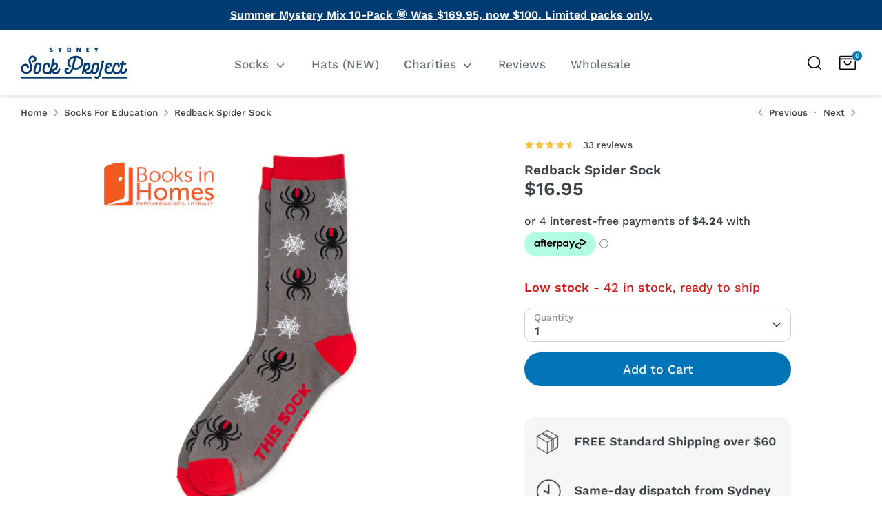

--- FILE ---
content_type: text/html; charset=utf-8
request_url: https://sydneysockproject.com/collections/socks-for-education/products/redback-spider-sock
body_size: 70485
content:
<!doctype html>
<html class="no-js supports-no-cookies" lang="en">
<head>
  <!-- Boost 6.2.0 -->
  <meta charset="utf-8" />
<meta name="viewport" content="width=device-width,initial-scale=1.0" />
<meta http-equiv="X-UA-Compatible" content="IE=edge">

<link rel="preconnect" href="https://cdn.shopify.com" crossorigin>
<link rel="preconnect" href="https://fonts.shopify.com" crossorigin>
<link rel="preconnect" href="https://monorail-edge.shopifysvc.com"><link rel="preload" as="font" href="//sydneysockproject.com/cdn/fonts/work_sans/worksans_n5.42fc03d7028ac0f31a2ddf10d4a2904a7483a1c4.woff2" type="font/woff2" crossorigin><link rel="preload" as="font" href="//sydneysockproject.com/cdn/fonts/work_sans/worksans_n5.42fc03d7028ac0f31a2ddf10d4a2904a7483a1c4.woff2" type="font/woff2" crossorigin><link rel="preload" as="font" href="//sydneysockproject.com/cdn/fonts/work_sans/worksans_n6.75811c3bd5161ea6e3ceb2d48ca889388f9bd5fe.woff2" type="font/woff2" crossorigin><link rel="preload" as="font" href="//sydneysockproject.com/cdn/fonts/work_sans/worksans_n4.b7973b3d07d0ace13de1b1bea9c45759cdbe12cf.woff2" type="font/woff2" crossorigin><link rel="preload" href="//sydneysockproject.com/cdn/shop/t/25/assets/vendor.min.js?v=67207134794593361361756718592" as="script">
<link rel="preload" href="//sydneysockproject.com/cdn/shop/t/25/assets/theme.js?v=161303314758377732131756962093" as="script"><link rel="canonical" href="https://sydneysockproject.com/products/redback-spider-sock" /><link rel="icon" href="//sydneysockproject.com/cdn/shop/files/THIS_SOCK_gives_back_36.png?crop=center&height=48&v=1708568626&width=48" type="image/png"><meta name="description" content="Partnering with local charities to create a positive social impact in our communities. CHOOSE YOUR DONATION. Shop Now at SydneySockProject.com. Grab your Redback Spider Sock Now.">

  
  <title>
    Redback Spider Sock | Socks that Give Back
    
    
    
      &ndash; Sydney Sock Project
    
  </title>

  <meta property="og:site_name" content="Sydney Sock Project">
<meta property="og:url" content="https://sydneysockproject.com/products/redback-spider-sock">
<meta property="og:title" content="Redback Spider Sock | Socks that Give Back">
<meta property="og:type" content="product">
<meta property="og:description" content="Partnering with local charities to create a positive social impact in our communities. CHOOSE YOUR DONATION. Shop Now at SydneySockProject.com. Grab your Redback Spider Sock Now."><meta property="og:image" content="http://sydneysockproject.com/cdn/shop/files/Redback_1200x1200.png?v=1706050971">
  <meta property="og:image:secure_url" content="https://sydneysockproject.com/cdn/shop/files/Redback_1200x1200.png?v=1706050971">
  <meta property="og:image:width" content="2160">
  <meta property="og:image:height" content="2160"><meta property="og:price:amount" content="16.95">
  <meta property="og:price:currency" content="AUD"><meta name="twitter:card" content="summary_large_image">
<meta name="twitter:title" content="Redback Spider Sock | Socks that Give Back">
<meta name="twitter:description" content="Partnering with local charities to create a positive social impact in our communities. CHOOSE YOUR DONATION. Shop Now at SydneySockProject.com. Grab your Redback Spider Sock Now.">

<style>
    @font-face {
  font-family: "Work Sans";
  font-weight: 400;
  font-style: normal;
  font-display: fallback;
  src: url("//sydneysockproject.com/cdn/fonts/work_sans/worksans_n4.b7973b3d07d0ace13de1b1bea9c45759cdbe12cf.woff2") format("woff2"),
       url("//sydneysockproject.com/cdn/fonts/work_sans/worksans_n4.cf5ceb1e6d373a9505e637c1aff0a71d0959556d.woff") format("woff");
}

    @font-face {
  font-family: "Work Sans";
  font-weight: 600;
  font-style: normal;
  font-display: fallback;
  src: url("//sydneysockproject.com/cdn/fonts/work_sans/worksans_n6.75811c3bd5161ea6e3ceb2d48ca889388f9bd5fe.woff2") format("woff2"),
       url("//sydneysockproject.com/cdn/fonts/work_sans/worksans_n6.defcf26f28f3fa3df4555714d3f2e0f1217d7772.woff") format("woff");
}

    @font-face {
  font-family: "Work Sans";
  font-weight: 500;
  font-style: normal;
  font-display: fallback;
  src: url("//sydneysockproject.com/cdn/fonts/work_sans/worksans_n5.42fc03d7028ac0f31a2ddf10d4a2904a7483a1c4.woff2") format("woff2"),
       url("//sydneysockproject.com/cdn/fonts/work_sans/worksans_n5.1f79bf93aa21696aa0428c88e39fb9f946295341.woff") format("woff");
}

    @font-face {
  font-family: "Work Sans";
  font-weight: 700;
  font-style: normal;
  font-display: fallback;
  src: url("//sydneysockproject.com/cdn/fonts/work_sans/worksans_n7.e2cf5bd8f2c7e9d30c030f9ea8eafc69f5a92f7b.woff2") format("woff2"),
       url("//sydneysockproject.com/cdn/fonts/work_sans/worksans_n7.20f1c80359e7f7b4327b81543e1acb5c32cd03cd.woff") format("woff");
}

    @font-face {
  font-family: "Work Sans";
  font-weight: 500;
  font-style: italic;
  font-display: fallback;
  src: url("//sydneysockproject.com/cdn/fonts/work_sans/worksans_i5.0097f7572bdd2a30d202a52c1764d831015aa312.woff2") format("woff2"),
       url("//sydneysockproject.com/cdn/fonts/work_sans/worksans_i5.a4fa6fa0f90748be4cee382c79d6624ea9963ef1.woff") format("woff");
}

    @font-face {
  font-family: "Work Sans";
  font-weight: 700;
  font-style: italic;
  font-display: fallback;
  src: url("//sydneysockproject.com/cdn/fonts/work_sans/worksans_i7.7cdba6320b03c03dcaa365743a4e0e729fe97e54.woff2") format("woff2"),
       url("//sydneysockproject.com/cdn/fonts/work_sans/worksans_i7.42a9f4016982495f4c0b0fb3dc64cf8f2d0c3eaa.woff") format("woff");
}

    @font-face {
  font-family: "Work Sans";
  font-weight: 500;
  font-style: normal;
  font-display: fallback;
  src: url("//sydneysockproject.com/cdn/fonts/work_sans/worksans_n5.42fc03d7028ac0f31a2ddf10d4a2904a7483a1c4.woff2") format("woff2"),
       url("//sydneysockproject.com/cdn/fonts/work_sans/worksans_n5.1f79bf93aa21696aa0428c88e39fb9f946295341.woff") format("woff");
}

  </style>

  <link href="//sydneysockproject.com/cdn/shop/t/25/assets/styles.css?v=169247495192285758791756718620" rel="stylesheet" type="text/css" media="all" />
  <link href="//sydneysockproject.com/cdn/shop/t/25/assets/dynamic.css?v=93954776070705371111756786723" rel="stylesheet" type="text/css" media="all" />
<script>
    document.documentElement.className = document.documentElement.className.replace('no-js', 'js');
    window.theme = window.theme || {};
    window.slate = window.slate || {};
    theme.moneyFormatWithCodeForProductsPreference = "\u003cspan class=money\u003e${{amount}}\u003c\/span\u003e";
    theme.moneyFormatWithCodeForCartPreference = "\u003cspan class=money\u003e${{amount}}\u003c\/span\u003e";
    theme.moneyFormat = "\u003cspan class=money\u003e${{amount}}\u003c\/span\u003e";
    theme.strings = {
      addToCart: "Add to Cart",
      unavailable: "Unavailable",
      addressError: "Error looking up that address",
      addressNoResults: "No results for that address",
      addressQueryLimit: "You have exceeded the Google API usage limit. Consider upgrading to a \u003ca href=\"https:\/\/developers.google.com\/maps\/premium\/usage-limits\"\u003ePremium Plan\u003c\/a\u003e.",
      authError: "There was a problem authenticating your Google Maps API Key.",
      addingToCart: "Adding",
      addedToCart: "Added",
      productPreorder: "Pre-order",
      addedToCartPopupTitle: "Added:",
      addedToCartPopupItems: "Items",
      addedToCartPopupSubtotal: "Subtotal",
      addedToCartPopupGoToCart: "Checkout",
      cartTermsNotChecked: "You must agree to the terms and conditions before continuing.",
      searchLoading: "Loading",
      searchMoreResults: "See all results",
      searchNoResults: "No results",
      priceFrom: "From",
      quantityTooHigh: "You can only have [[ quantity ]] in your cart",
      onSale: "On Sale",
      soldOut: "Sold Out",
      in_stock: "In stock",
      low_stock: "Low stock",
      only_x_left: "[[ quantity ]] in stock",
      single_unit_available: "1 available",
      x_units_available: "[[ quantity ]] in stock, ready to ship",
      unitPriceSeparator: " \/ ",
      close: "Close",
      cart_shipping_calculator_hide_calculator: "Hide shipping calculator",
      cart_shipping_calculator_title: "Get shipping estimates",
      cart_general_hide_note: "Hide instructions for seller",
      cart_general_show_note: "Add instructions for seller",
      previous: "Previous",
      next: "Next"
    };
    theme.routes = {
      account_login_url: '/account/login',
      account_register_url: '/account/register',
      account_addresses_url: '/account/addresses',
      search_url: '/search',
      cart_url: '/cart',
      cart_add_url: '/cart/add',
      cart_change_url: '/cart/change',
      product_recommendations_url: '/recommendations/products'
    };
    theme.settings = {
      dynamicQtyOpts: false,
      saleLabelEnabled: true,
      soldLabelEnabled: true,
      onAddToCart: "ajax"
    };
  </script>
<script src="https://ajax.googleapis.com/ajax/libs/jquery/3.7.1/jquery.min.js"></script><script>window.performance && window.performance.mark && window.performance.mark('shopify.content_for_header.start');</script><meta name="google-site-verification" content="Ar8xLYUFtwE0wQuE8EKHrJtV1Ufa_tBNiCq9JpUuSNw">
<meta name="facebook-domain-verification" content="3ta2uaxyxpx6ptkq7i3ixibqcy6x82">
<meta id="shopify-digital-wallet" name="shopify-digital-wallet" content="/3217752179/digital_wallets/dialog">
<meta name="shopify-checkout-api-token" content="ff060509a859d6ad778939f165e28998">
<meta id="in-context-paypal-metadata" data-shop-id="3217752179" data-venmo-supported="false" data-environment="production" data-locale="en_US" data-paypal-v4="true" data-currency="AUD">
<link rel="alternate" hreflang="x-default" href="https://sydneysockproject.com/products/redback-spider-sock">
<link rel="alternate" hreflang="en" href="https://sydneysockproject.com/products/redback-spider-sock">
<link rel="alternate" hreflang="en-NZ" href="https://sydneysockproject.com/en-nz/products/redback-spider-sock">
<link rel="alternate" hreflang="en-CA" href="https://sydneysockproject.com/en-ca/products/redback-spider-sock">
<link rel="alternate" hreflang="en-AD" href="https://sydneysockproject.com/en-eu/products/redback-spider-sock">
<link rel="alternate" hreflang="en-AL" href="https://sydneysockproject.com/en-eu/products/redback-spider-sock">
<link rel="alternate" hreflang="en-AT" href="https://sydneysockproject.com/en-eu/products/redback-spider-sock">
<link rel="alternate" hreflang="en-AX" href="https://sydneysockproject.com/en-eu/products/redback-spider-sock">
<link rel="alternate" hreflang="en-BA" href="https://sydneysockproject.com/en-eu/products/redback-spider-sock">
<link rel="alternate" hreflang="en-BE" href="https://sydneysockproject.com/en-eu/products/redback-spider-sock">
<link rel="alternate" hreflang="en-BG" href="https://sydneysockproject.com/en-eu/products/redback-spider-sock">
<link rel="alternate" hreflang="en-BY" href="https://sydneysockproject.com/en-eu/products/redback-spider-sock">
<link rel="alternate" hreflang="en-CH" href="https://sydneysockproject.com/en-eu/products/redback-spider-sock">
<link rel="alternate" hreflang="en-CZ" href="https://sydneysockproject.com/en-eu/products/redback-spider-sock">
<link rel="alternate" hreflang="en-DE" href="https://sydneysockproject.com/en-eu/products/redback-spider-sock">
<link rel="alternate" hreflang="en-DK" href="https://sydneysockproject.com/en-eu/products/redback-spider-sock">
<link rel="alternate" hreflang="en-EE" href="https://sydneysockproject.com/en-eu/products/redback-spider-sock">
<link rel="alternate" hreflang="en-ES" href="https://sydneysockproject.com/en-eu/products/redback-spider-sock">
<link rel="alternate" hreflang="en-FI" href="https://sydneysockproject.com/en-eu/products/redback-spider-sock">
<link rel="alternate" hreflang="en-FO" href="https://sydneysockproject.com/en-eu/products/redback-spider-sock">
<link rel="alternate" hreflang="en-FR" href="https://sydneysockproject.com/en-eu/products/redback-spider-sock">
<link rel="alternate" hreflang="en-GG" href="https://sydneysockproject.com/en-eu/products/redback-spider-sock">
<link rel="alternate" hreflang="en-GI" href="https://sydneysockproject.com/en-eu/products/redback-spider-sock">
<link rel="alternate" hreflang="en-GR" href="https://sydneysockproject.com/en-eu/products/redback-spider-sock">
<link rel="alternate" hreflang="en-HR" href="https://sydneysockproject.com/en-eu/products/redback-spider-sock">
<link rel="alternate" hreflang="en-HU" href="https://sydneysockproject.com/en-eu/products/redback-spider-sock">
<link rel="alternate" hreflang="en-IE" href="https://sydneysockproject.com/en-eu/products/redback-spider-sock">
<link rel="alternate" hreflang="en-IM" href="https://sydneysockproject.com/en-eu/products/redback-spider-sock">
<link rel="alternate" hreflang="en-IS" href="https://sydneysockproject.com/en-eu/products/redback-spider-sock">
<link rel="alternate" hreflang="en-IT" href="https://sydneysockproject.com/en-eu/products/redback-spider-sock">
<link rel="alternate" hreflang="en-JE" href="https://sydneysockproject.com/en-eu/products/redback-spider-sock">
<link rel="alternate" hreflang="en-LI" href="https://sydneysockproject.com/en-eu/products/redback-spider-sock">
<link rel="alternate" hreflang="en-LT" href="https://sydneysockproject.com/en-eu/products/redback-spider-sock">
<link rel="alternate" hreflang="en-LU" href="https://sydneysockproject.com/en-eu/products/redback-spider-sock">
<link rel="alternate" hreflang="en-LV" href="https://sydneysockproject.com/en-eu/products/redback-spider-sock">
<link rel="alternate" hreflang="en-MC" href="https://sydneysockproject.com/en-eu/products/redback-spider-sock">
<link rel="alternate" hreflang="en-MD" href="https://sydneysockproject.com/en-eu/products/redback-spider-sock">
<link rel="alternate" hreflang="en-ME" href="https://sydneysockproject.com/en-eu/products/redback-spider-sock">
<link rel="alternate" hreflang="en-MK" href="https://sydneysockproject.com/en-eu/products/redback-spider-sock">
<link rel="alternate" hreflang="en-MT" href="https://sydneysockproject.com/en-eu/products/redback-spider-sock">
<link rel="alternate" hreflang="en-NL" href="https://sydneysockproject.com/en-eu/products/redback-spider-sock">
<link rel="alternate" hreflang="en-NO" href="https://sydneysockproject.com/en-eu/products/redback-spider-sock">
<link rel="alternate" hreflang="en-PL" href="https://sydneysockproject.com/en-eu/products/redback-spider-sock">
<link rel="alternate" hreflang="en-PT" href="https://sydneysockproject.com/en-eu/products/redback-spider-sock">
<link rel="alternate" hreflang="en-RO" href="https://sydneysockproject.com/en-eu/products/redback-spider-sock">
<link rel="alternate" hreflang="en-RS" href="https://sydneysockproject.com/en-eu/products/redback-spider-sock">
<link rel="alternate" hreflang="en-RU" href="https://sydneysockproject.com/en-eu/products/redback-spider-sock">
<link rel="alternate" hreflang="en-SE" href="https://sydneysockproject.com/en-eu/products/redback-spider-sock">
<link rel="alternate" hreflang="en-SI" href="https://sydneysockproject.com/en-eu/products/redback-spider-sock">
<link rel="alternate" hreflang="en-SJ" href="https://sydneysockproject.com/en-eu/products/redback-spider-sock">
<link rel="alternate" hreflang="en-SK" href="https://sydneysockproject.com/en-eu/products/redback-spider-sock">
<link rel="alternate" hreflang="en-SM" href="https://sydneysockproject.com/en-eu/products/redback-spider-sock">
<link rel="alternate" hreflang="en-UA" href="https://sydneysockproject.com/en-eu/products/redback-spider-sock">
<link rel="alternate" hreflang="en-VA" href="https://sydneysockproject.com/en-eu/products/redback-spider-sock">
<link rel="alternate" hreflang="en-XK" href="https://sydneysockproject.com/en-eu/products/redback-spider-sock">
<link rel="alternate" type="application/json+oembed" href="https://sydneysockproject.com/products/redback-spider-sock.oembed">
<script async="async" src="/checkouts/internal/preloads.js?locale=en-AU"></script>
<link rel="preconnect" href="https://shop.app" crossorigin="anonymous">
<script async="async" src="https://shop.app/checkouts/internal/preloads.js?locale=en-AU&shop_id=3217752179" crossorigin="anonymous"></script>
<script id="apple-pay-shop-capabilities" type="application/json">{"shopId":3217752179,"countryCode":"AU","currencyCode":"AUD","merchantCapabilities":["supports3DS"],"merchantId":"gid:\/\/shopify\/Shop\/3217752179","merchantName":"Sydney Sock Project","requiredBillingContactFields":["postalAddress","email","phone"],"requiredShippingContactFields":["postalAddress","email","phone"],"shippingType":"shipping","supportedNetworks":["visa","masterCard","amex","jcb"],"total":{"type":"pending","label":"Sydney Sock Project","amount":"1.00"},"shopifyPaymentsEnabled":true,"supportsSubscriptions":true}</script>
<script id="shopify-features" type="application/json">{"accessToken":"ff060509a859d6ad778939f165e28998","betas":["rich-media-storefront-analytics"],"domain":"sydneysockproject.com","predictiveSearch":true,"shopId":3217752179,"locale":"en"}</script>
<script>var Shopify = Shopify || {};
Shopify.shop = "socked-co.myshopify.com";
Shopify.locale = "en";
Shopify.currency = {"active":"AUD","rate":"1.0"};
Shopify.country = "AU";
Shopify.theme = {"name":"Latest of Boost-Bundle-BKP-01-09-25","id":174176731295,"schema_name":"Boost","schema_version":"6.2.0","theme_store_id":863,"role":"main"};
Shopify.theme.handle = "null";
Shopify.theme.style = {"id":null,"handle":null};
Shopify.cdnHost = "sydneysockproject.com/cdn";
Shopify.routes = Shopify.routes || {};
Shopify.routes.root = "/";</script>
<script type="module">!function(o){(o.Shopify=o.Shopify||{}).modules=!0}(window);</script>
<script>!function(o){function n(){var o=[];function n(){o.push(Array.prototype.slice.apply(arguments))}return n.q=o,n}var t=o.Shopify=o.Shopify||{};t.loadFeatures=n(),t.autoloadFeatures=n()}(window);</script>
<script>
  window.ShopifyPay = window.ShopifyPay || {};
  window.ShopifyPay.apiHost = "shop.app\/pay";
  window.ShopifyPay.redirectState = null;
</script>
<script id="shop-js-analytics" type="application/json">{"pageType":"product"}</script>
<script defer="defer" async type="module" src="//sydneysockproject.com/cdn/shopifycloud/shop-js/modules/v2/client.init-shop-cart-sync_BdyHc3Nr.en.esm.js"></script>
<script defer="defer" async type="module" src="//sydneysockproject.com/cdn/shopifycloud/shop-js/modules/v2/chunk.common_Daul8nwZ.esm.js"></script>
<script type="module">
  await import("//sydneysockproject.com/cdn/shopifycloud/shop-js/modules/v2/client.init-shop-cart-sync_BdyHc3Nr.en.esm.js");
await import("//sydneysockproject.com/cdn/shopifycloud/shop-js/modules/v2/chunk.common_Daul8nwZ.esm.js");

  window.Shopify.SignInWithShop?.initShopCartSync?.({"fedCMEnabled":true,"windoidEnabled":true});

</script>
<script>
  window.Shopify = window.Shopify || {};
  if (!window.Shopify.featureAssets) window.Shopify.featureAssets = {};
  window.Shopify.featureAssets['shop-js'] = {"shop-cart-sync":["modules/v2/client.shop-cart-sync_QYOiDySF.en.esm.js","modules/v2/chunk.common_Daul8nwZ.esm.js"],"init-fed-cm":["modules/v2/client.init-fed-cm_DchLp9rc.en.esm.js","modules/v2/chunk.common_Daul8nwZ.esm.js"],"shop-button":["modules/v2/client.shop-button_OV7bAJc5.en.esm.js","modules/v2/chunk.common_Daul8nwZ.esm.js"],"init-windoid":["modules/v2/client.init-windoid_DwxFKQ8e.en.esm.js","modules/v2/chunk.common_Daul8nwZ.esm.js"],"shop-cash-offers":["modules/v2/client.shop-cash-offers_DWtL6Bq3.en.esm.js","modules/v2/chunk.common_Daul8nwZ.esm.js","modules/v2/chunk.modal_CQq8HTM6.esm.js"],"shop-toast-manager":["modules/v2/client.shop-toast-manager_CX9r1SjA.en.esm.js","modules/v2/chunk.common_Daul8nwZ.esm.js"],"init-shop-email-lookup-coordinator":["modules/v2/client.init-shop-email-lookup-coordinator_UhKnw74l.en.esm.js","modules/v2/chunk.common_Daul8nwZ.esm.js"],"pay-button":["modules/v2/client.pay-button_DzxNnLDY.en.esm.js","modules/v2/chunk.common_Daul8nwZ.esm.js"],"avatar":["modules/v2/client.avatar_BTnouDA3.en.esm.js"],"init-shop-cart-sync":["modules/v2/client.init-shop-cart-sync_BdyHc3Nr.en.esm.js","modules/v2/chunk.common_Daul8nwZ.esm.js"],"shop-login-button":["modules/v2/client.shop-login-button_D8B466_1.en.esm.js","modules/v2/chunk.common_Daul8nwZ.esm.js","modules/v2/chunk.modal_CQq8HTM6.esm.js"],"init-customer-accounts-sign-up":["modules/v2/client.init-customer-accounts-sign-up_C8fpPm4i.en.esm.js","modules/v2/client.shop-login-button_D8B466_1.en.esm.js","modules/v2/chunk.common_Daul8nwZ.esm.js","modules/v2/chunk.modal_CQq8HTM6.esm.js"],"init-shop-for-new-customer-accounts":["modules/v2/client.init-shop-for-new-customer-accounts_CVTO0Ztu.en.esm.js","modules/v2/client.shop-login-button_D8B466_1.en.esm.js","modules/v2/chunk.common_Daul8nwZ.esm.js","modules/v2/chunk.modal_CQq8HTM6.esm.js"],"init-customer-accounts":["modules/v2/client.init-customer-accounts_dRgKMfrE.en.esm.js","modules/v2/client.shop-login-button_D8B466_1.en.esm.js","modules/v2/chunk.common_Daul8nwZ.esm.js","modules/v2/chunk.modal_CQq8HTM6.esm.js"],"shop-follow-button":["modules/v2/client.shop-follow-button_CkZpjEct.en.esm.js","modules/v2/chunk.common_Daul8nwZ.esm.js","modules/v2/chunk.modal_CQq8HTM6.esm.js"],"lead-capture":["modules/v2/client.lead-capture_BntHBhfp.en.esm.js","modules/v2/chunk.common_Daul8nwZ.esm.js","modules/v2/chunk.modal_CQq8HTM6.esm.js"],"checkout-modal":["modules/v2/client.checkout-modal_CfxcYbTm.en.esm.js","modules/v2/chunk.common_Daul8nwZ.esm.js","modules/v2/chunk.modal_CQq8HTM6.esm.js"],"shop-login":["modules/v2/client.shop-login_Da4GZ2H6.en.esm.js","modules/v2/chunk.common_Daul8nwZ.esm.js","modules/v2/chunk.modal_CQq8HTM6.esm.js"],"payment-terms":["modules/v2/client.payment-terms_MV4M3zvL.en.esm.js","modules/v2/chunk.common_Daul8nwZ.esm.js","modules/v2/chunk.modal_CQq8HTM6.esm.js"]};
</script>
<script>(function() {
  var isLoaded = false;
  function asyncLoad() {
    if (isLoaded) return;
    isLoaded = true;
    var urls = ["https:\/\/shy.elfsight.com\/p\/platform.js?shop=socked-co.myshopify.com","https:\/\/app.logoshowcase.co\/extension\/app.js?ls_version=1.0.5\u0026shop=socked-co.myshopify.com","https:\/\/static-us.afterpay.com\/shopify\/afterpay-attract\/afterpay-attract-widget.js?shop=socked-co.myshopify.com","https:\/\/cdn.nfcube.com\/instafeed-5c9723dde45e8acaf24e2b560eef90d0.js?shop=socked-co.myshopify.com","https:\/\/shopify-extension.getredo.com\/main.js?widget_id=sqj34j8b519igvr\u0026shop=socked-co.myshopify.com"];
    for (var i = 0; i < urls.length; i++) {
      var s = document.createElement('script');
      s.type = 'text/javascript';
      s.async = true;
      s.src = urls[i];
      var x = document.getElementsByTagName('script')[0];
      x.parentNode.insertBefore(s, x);
    }
  };
  if(window.attachEvent) {
    window.attachEvent('onload', asyncLoad);
  } else {
    window.addEventListener('load', asyncLoad, false);
  }
})();</script>
<script id="__st">var __st={"a":3217752179,"offset":39600,"reqid":"0f14896e-73b3-4cc1-9def-8f10071316b4-1768966378","pageurl":"sydneysockproject.com\/collections\/socks-for-education\/products\/redback-spider-sock","u":"0ff480b14b7e","p":"product","rtyp":"product","rid":7437465354399};</script>
<script>window.ShopifyPaypalV4VisibilityTracking = true;</script>
<script id="captcha-bootstrap">!function(){'use strict';const t='contact',e='account',n='new_comment',o=[[t,t],['blogs',n],['comments',n],[t,'customer']],c=[[e,'customer_login'],[e,'guest_login'],[e,'recover_customer_password'],[e,'create_customer']],r=t=>t.map((([t,e])=>`form[action*='/${t}']:not([data-nocaptcha='true']) input[name='form_type'][value='${e}']`)).join(','),a=t=>()=>t?[...document.querySelectorAll(t)].map((t=>t.form)):[];function s(){const t=[...o],e=r(t);return a(e)}const i='password',u='form_key',d=['recaptcha-v3-token','g-recaptcha-response','h-captcha-response',i],f=()=>{try{return window.sessionStorage}catch{return}},m='__shopify_v',_=t=>t.elements[u];function p(t,e,n=!1){try{const o=window.sessionStorage,c=JSON.parse(o.getItem(e)),{data:r}=function(t){const{data:e,action:n}=t;return t[m]||n?{data:e,action:n}:{data:t,action:n}}(c);for(const[e,n]of Object.entries(r))t.elements[e]&&(t.elements[e].value=n);n&&o.removeItem(e)}catch(o){console.error('form repopulation failed',{error:o})}}const l='form_type',E='cptcha';function T(t){t.dataset[E]=!0}const w=window,h=w.document,L='Shopify',v='ce_forms',y='captcha';let A=!1;((t,e)=>{const n=(g='f06e6c50-85a8-45c8-87d0-21a2b65856fe',I='https://cdn.shopify.com/shopifycloud/storefront-forms-hcaptcha/ce_storefront_forms_captcha_hcaptcha.v1.5.2.iife.js',D={infoText:'Protected by hCaptcha',privacyText:'Privacy',termsText:'Terms'},(t,e,n)=>{const o=w[L][v],c=o.bindForm;if(c)return c(t,g,e,D).then(n);var r;o.q.push([[t,g,e,D],n]),r=I,A||(h.body.append(Object.assign(h.createElement('script'),{id:'captcha-provider',async:!0,src:r})),A=!0)});var g,I,D;w[L]=w[L]||{},w[L][v]=w[L][v]||{},w[L][v].q=[],w[L][y]=w[L][y]||{},w[L][y].protect=function(t,e){n(t,void 0,e),T(t)},Object.freeze(w[L][y]),function(t,e,n,w,h,L){const[v,y,A,g]=function(t,e,n){const i=e?o:[],u=t?c:[],d=[...i,...u],f=r(d),m=r(i),_=r(d.filter((([t,e])=>n.includes(e))));return[a(f),a(m),a(_),s()]}(w,h,L),I=t=>{const e=t.target;return e instanceof HTMLFormElement?e:e&&e.form},D=t=>v().includes(t);t.addEventListener('submit',(t=>{const e=I(t);if(!e)return;const n=D(e)&&!e.dataset.hcaptchaBound&&!e.dataset.recaptchaBound,o=_(e),c=g().includes(e)&&(!o||!o.value);(n||c)&&t.preventDefault(),c&&!n&&(function(t){try{if(!f())return;!function(t){const e=f();if(!e)return;const n=_(t);if(!n)return;const o=n.value;o&&e.removeItem(o)}(t);const e=Array.from(Array(32),(()=>Math.random().toString(36)[2])).join('');!function(t,e){_(t)||t.append(Object.assign(document.createElement('input'),{type:'hidden',name:u})),t.elements[u].value=e}(t,e),function(t,e){const n=f();if(!n)return;const o=[...t.querySelectorAll(`input[type='${i}']`)].map((({name:t})=>t)),c=[...d,...o],r={};for(const[a,s]of new FormData(t).entries())c.includes(a)||(r[a]=s);n.setItem(e,JSON.stringify({[m]:1,action:t.action,data:r}))}(t,e)}catch(e){console.error('failed to persist form',e)}}(e),e.submit())}));const S=(t,e)=>{t&&!t.dataset[E]&&(n(t,e.some((e=>e===t))),T(t))};for(const o of['focusin','change'])t.addEventListener(o,(t=>{const e=I(t);D(e)&&S(e,y())}));const B=e.get('form_key'),M=e.get(l),P=B&&M;t.addEventListener('DOMContentLoaded',(()=>{const t=y();if(P)for(const e of t)e.elements[l].value===M&&p(e,B);[...new Set([...A(),...v().filter((t=>'true'===t.dataset.shopifyCaptcha))])].forEach((e=>S(e,t)))}))}(h,new URLSearchParams(w.location.search),n,t,e,['guest_login'])})(!0,!0)}();</script>
<script integrity="sha256-4kQ18oKyAcykRKYeNunJcIwy7WH5gtpwJnB7kiuLZ1E=" data-source-attribution="shopify.loadfeatures" defer="defer" src="//sydneysockproject.com/cdn/shopifycloud/storefront/assets/storefront/load_feature-a0a9edcb.js" crossorigin="anonymous"></script>
<script crossorigin="anonymous" defer="defer" src="//sydneysockproject.com/cdn/shopifycloud/storefront/assets/shopify_pay/storefront-65b4c6d7.js?v=20250812"></script>
<script data-source-attribution="shopify.dynamic_checkout.dynamic.init">var Shopify=Shopify||{};Shopify.PaymentButton=Shopify.PaymentButton||{isStorefrontPortableWallets:!0,init:function(){window.Shopify.PaymentButton.init=function(){};var t=document.createElement("script");t.src="https://sydneysockproject.com/cdn/shopifycloud/portable-wallets/latest/portable-wallets.en.js",t.type="module",document.head.appendChild(t)}};
</script>
<script data-source-attribution="shopify.dynamic_checkout.buyer_consent">
  function portableWalletsHideBuyerConsent(e){var t=document.getElementById("shopify-buyer-consent"),n=document.getElementById("shopify-subscription-policy-button");t&&n&&(t.classList.add("hidden"),t.setAttribute("aria-hidden","true"),n.removeEventListener("click",e))}function portableWalletsShowBuyerConsent(e){var t=document.getElementById("shopify-buyer-consent"),n=document.getElementById("shopify-subscription-policy-button");t&&n&&(t.classList.remove("hidden"),t.removeAttribute("aria-hidden"),n.addEventListener("click",e))}window.Shopify?.PaymentButton&&(window.Shopify.PaymentButton.hideBuyerConsent=portableWalletsHideBuyerConsent,window.Shopify.PaymentButton.showBuyerConsent=portableWalletsShowBuyerConsent);
</script>
<script>
  function portableWalletsCleanup(e){e&&e.src&&console.error("Failed to load portable wallets script "+e.src);var t=document.querySelectorAll("shopify-accelerated-checkout .shopify-payment-button__skeleton, shopify-accelerated-checkout-cart .wallet-cart-button__skeleton"),e=document.getElementById("shopify-buyer-consent");for(let e=0;e<t.length;e++)t[e].remove();e&&e.remove()}function portableWalletsNotLoadedAsModule(e){e instanceof ErrorEvent&&"string"==typeof e.message&&e.message.includes("import.meta")&&"string"==typeof e.filename&&e.filename.includes("portable-wallets")&&(window.removeEventListener("error",portableWalletsNotLoadedAsModule),window.Shopify.PaymentButton.failedToLoad=e,"loading"===document.readyState?document.addEventListener("DOMContentLoaded",window.Shopify.PaymentButton.init):window.Shopify.PaymentButton.init())}window.addEventListener("error",portableWalletsNotLoadedAsModule);
</script>

<script type="module" src="https://sydneysockproject.com/cdn/shopifycloud/portable-wallets/latest/portable-wallets.en.js" onError="portableWalletsCleanup(this)" crossorigin="anonymous"></script>
<script nomodule>
  document.addEventListener("DOMContentLoaded", portableWalletsCleanup);
</script>

<link id="shopify-accelerated-checkout-styles" rel="stylesheet" media="screen" href="https://sydneysockproject.com/cdn/shopifycloud/portable-wallets/latest/accelerated-checkout-backwards-compat.css" crossorigin="anonymous">
<style id="shopify-accelerated-checkout-cart">
        #shopify-buyer-consent {
  margin-top: 1em;
  display: inline-block;
  width: 100%;
}

#shopify-buyer-consent.hidden {
  display: none;
}

#shopify-subscription-policy-button {
  background: none;
  border: none;
  padding: 0;
  text-decoration: underline;
  font-size: inherit;
  cursor: pointer;
}

#shopify-subscription-policy-button::before {
  box-shadow: none;
}

      </style>

<script>window.performance && window.performance.mark && window.performance.mark('shopify.content_for_header.end');</script>

























<!-- BEGIN app block: shopify://apps/klaviyo-email-marketing-sms/blocks/klaviyo-onsite-embed/2632fe16-c075-4321-a88b-50b567f42507 -->












  <script async src="https://static.klaviyo.com/onsite/js/WSa5kd/klaviyo.js?company_id=WSa5kd"></script>
  <script>!function(){if(!window.klaviyo){window._klOnsite=window._klOnsite||[];try{window.klaviyo=new Proxy({},{get:function(n,i){return"push"===i?function(){var n;(n=window._klOnsite).push.apply(n,arguments)}:function(){for(var n=arguments.length,o=new Array(n),w=0;w<n;w++)o[w]=arguments[w];var t="function"==typeof o[o.length-1]?o.pop():void 0,e=new Promise((function(n){window._klOnsite.push([i].concat(o,[function(i){t&&t(i),n(i)}]))}));return e}}})}catch(n){window.klaviyo=window.klaviyo||[],window.klaviyo.push=function(){var n;(n=window._klOnsite).push.apply(n,arguments)}}}}();</script>

  
    <script id="viewed_product">
      if (item == null) {
        var _learnq = _learnq || [];

        var MetafieldReviews = null
        var MetafieldYotpoRating = null
        var MetafieldYotpoCount = null
        var MetafieldLooxRating = null
        var MetafieldLooxCount = null
        var okendoProduct = null
        var okendoProductReviewCount = null
        var okendoProductReviewAverageValue = null
        try {
          // The following fields are used for Customer Hub recently viewed in order to add reviews.
          // This information is not part of __kla_viewed. Instead, it is part of __kla_viewed_reviewed_items
          MetafieldReviews = {"rating":{"scale_min":"1.0","scale_max":"5.0","value":"4.48"},"rating_count":33};
          MetafieldYotpoRating = null
          MetafieldYotpoCount = null
          MetafieldLooxRating = null
          MetafieldLooxCount = null

          okendoProduct = null
          // If the okendo metafield is not legacy, it will error, which then requires the new json formatted data
          if (okendoProduct && 'error' in okendoProduct) {
            okendoProduct = null
          }
          okendoProductReviewCount = okendoProduct ? okendoProduct.reviewCount : null
          okendoProductReviewAverageValue = okendoProduct ? okendoProduct.reviewAverageValue : null
        } catch (error) {
          console.error('Error in Klaviyo onsite reviews tracking:', error);
        }

        var item = {
          Name: "Redback Spider Sock",
          ProductID: 7437465354399,
          Categories: ["All Products","All Products","Animal Collection","Australian Animals","Black Friday 20% OFF - Limited Stock","Books in Homes Australia","Bundle Packs Products","Crew Socks","Father's Day Socks","Father's Day Socks","Funny Novelty Socks","Halloween Socks","Socks For Education"],
          ImageURL: "https://sydneysockproject.com/cdn/shop/files/Redback_grande.png?v=1706050971",
          URL: "https://sydneysockproject.com/products/redback-spider-sock",
          Brand: "Sydney Sock Project",
          Price: "$16.95",
          Value: "16.95",
          CompareAtPrice: "$16.95"
        };
        _learnq.push(['track', 'Viewed Product', item]);
        _learnq.push(['trackViewedItem', {
          Title: item.Name,
          ItemId: item.ProductID,
          Categories: item.Categories,
          ImageUrl: item.ImageURL,
          Url: item.URL,
          Metadata: {
            Brand: item.Brand,
            Price: item.Price,
            Value: item.Value,
            CompareAtPrice: item.CompareAtPrice
          },
          metafields:{
            reviews: MetafieldReviews,
            yotpo:{
              rating: MetafieldYotpoRating,
              count: MetafieldYotpoCount,
            },
            loox:{
              rating: MetafieldLooxRating,
              count: MetafieldLooxCount,
            },
            okendo: {
              rating: okendoProductReviewAverageValue,
              count: okendoProductReviewCount,
            }
          }
        }]);
      }
    </script>
  




  <script>
    window.klaviyoReviewsProductDesignMode = false
  </script>







<!-- END app block --><!-- BEGIN app block: shopify://apps/redo/blocks/redo_app_embed/c613644b-6df4-4d11-b336-43a5c06745a1 --><!-- BEGIN app snippet: env -->

<script>
  if (typeof process === "undefined") {
    process = {};
  }
  process.env ??= {};
  process.env.AMPLITUDE_API_KEY = "b5eacb35b49c693d959231826b35f7ca";
  process.env.IPIFY_API_KEY = "at_S8q5xe1hwi5jKf6CSb4V661KXTKK2";
  process.env.REDO_API_URL = "https://shopify-cdn.getredo.com";
  process.env.REDO_CHAT_WIDGET_URL = "https://chat-widget.getredo.com";
  process.env.REDO_SHOPIFY_SERVER_URL = "https://shopify-server.getredo.com";

  if (typeof redoStorefront === "undefined") {
    redoStorefront = {};
  }
  redoStorefront.env ??= {};
  redoStorefront.env.AMPLITUDE_API_KEY = "b5eacb35b49c693d959231826b35f7ca";
  redoStorefront.env.IPIFY_API_KEY = "at_S8q5xe1hwi5jKf6CSb4V661KXTKK2";
  redoStorefront.env.REDO_API_URL = "https://shopify-cdn.getredo.com";
  redoStorefront.env.REDO_CHAT_WIDGET_URL = "https://chat-widget.getredo.com";
  redoStorefront.env.REDO_SHOPIFY_SERVER_URL = "https://shopify-server.getredo.com";
</script>
<!-- END app snippet -->
<script>
  const parts = navigator.userAgent.split(" ").map(part => btoa(part)).join("").replace(/=/g, "").toLowerCase();
  if (!parts.includes("2hyb21lluxpz2h0ag91c2") && !parts.includes("w90bwzwcg93zxikdiwmjipk")) {
    const script = document.createElement("script");
    script.async = true;
    script.src = "https://cdn.shopify.com/extensions/019bde4c-2fa3-7cfd-93f3-cd9a4237ff8f/redo-v1.138918/assets/main.js";
    document.head.appendChild(script);
  }
</script>

<!-- END app block --><!-- BEGIN app block: shopify://apps/pagefly-page-builder/blocks/app-embed/83e179f7-59a0-4589-8c66-c0dddf959200 -->

<!-- BEGIN app snippet: pagefly-cro-ab-testing-main -->







<script>
  ;(function () {
    const url = new URL(window.location)
    const viewParam = url.searchParams.get('view')
    if (viewParam && viewParam.includes('variant-pf-')) {
      url.searchParams.set('pf_v', viewParam)
      url.searchParams.delete('view')
      window.history.replaceState({}, '', url)
    }
  })()
</script>



<script type='module'>
  
  window.PAGEFLY_CRO = window.PAGEFLY_CRO || {}

  window.PAGEFLY_CRO['data_debug'] = {
    original_template_suffix: "all_products",
    allow_ab_test: false,
    ab_test_start_time: 0,
    ab_test_end_time: 0,
    today_date_time: 1768966379000,
  }
  window.PAGEFLY_CRO['GA4'] = { enabled: false}
</script>

<!-- END app snippet -->








  <script src='https://cdn.shopify.com/extensions/019bb4f9-aed6-78a3-be91-e9d44663e6bf/pagefly-page-builder-215/assets/pagefly-helper.js' defer='defer'></script>

  <script src='https://cdn.shopify.com/extensions/019bb4f9-aed6-78a3-be91-e9d44663e6bf/pagefly-page-builder-215/assets/pagefly-general-helper.js' defer='defer'></script>

  <script src='https://cdn.shopify.com/extensions/019bb4f9-aed6-78a3-be91-e9d44663e6bf/pagefly-page-builder-215/assets/pagefly-snap-slider.js' defer='defer'></script>

  <script src='https://cdn.shopify.com/extensions/019bb4f9-aed6-78a3-be91-e9d44663e6bf/pagefly-page-builder-215/assets/pagefly-slideshow-v3.js' defer='defer'></script>

  <script src='https://cdn.shopify.com/extensions/019bb4f9-aed6-78a3-be91-e9d44663e6bf/pagefly-page-builder-215/assets/pagefly-slideshow-v4.js' defer='defer'></script>

  <script src='https://cdn.shopify.com/extensions/019bb4f9-aed6-78a3-be91-e9d44663e6bf/pagefly-page-builder-215/assets/pagefly-glider.js' defer='defer'></script>

  <script src='https://cdn.shopify.com/extensions/019bb4f9-aed6-78a3-be91-e9d44663e6bf/pagefly-page-builder-215/assets/pagefly-slideshow-v1-v2.js' defer='defer'></script>

  <script src='https://cdn.shopify.com/extensions/019bb4f9-aed6-78a3-be91-e9d44663e6bf/pagefly-page-builder-215/assets/pagefly-product-media.js' defer='defer'></script>

  <script src='https://cdn.shopify.com/extensions/019bb4f9-aed6-78a3-be91-e9d44663e6bf/pagefly-page-builder-215/assets/pagefly-product.js' defer='defer'></script>


<script id='pagefly-helper-data' type='application/json'>
  {
    "page_optimization": {
      "assets_prefetching": false
    },
    "elements_asset_mapper": {
      "Accordion": "https://cdn.shopify.com/extensions/019bb4f9-aed6-78a3-be91-e9d44663e6bf/pagefly-page-builder-215/assets/pagefly-accordion.js",
      "Accordion3": "https://cdn.shopify.com/extensions/019bb4f9-aed6-78a3-be91-e9d44663e6bf/pagefly-page-builder-215/assets/pagefly-accordion3.js",
      "CountDown": "https://cdn.shopify.com/extensions/019bb4f9-aed6-78a3-be91-e9d44663e6bf/pagefly-page-builder-215/assets/pagefly-countdown.js",
      "GMap1": "https://cdn.shopify.com/extensions/019bb4f9-aed6-78a3-be91-e9d44663e6bf/pagefly-page-builder-215/assets/pagefly-gmap.js",
      "GMap2": "https://cdn.shopify.com/extensions/019bb4f9-aed6-78a3-be91-e9d44663e6bf/pagefly-page-builder-215/assets/pagefly-gmap.js",
      "GMapBasicV2": "https://cdn.shopify.com/extensions/019bb4f9-aed6-78a3-be91-e9d44663e6bf/pagefly-page-builder-215/assets/pagefly-gmap.js",
      "GMapAdvancedV2": "https://cdn.shopify.com/extensions/019bb4f9-aed6-78a3-be91-e9d44663e6bf/pagefly-page-builder-215/assets/pagefly-gmap.js",
      "HTML.Video": "https://cdn.shopify.com/extensions/019bb4f9-aed6-78a3-be91-e9d44663e6bf/pagefly-page-builder-215/assets/pagefly-htmlvideo.js",
      "HTML.Video2": "https://cdn.shopify.com/extensions/019bb4f9-aed6-78a3-be91-e9d44663e6bf/pagefly-page-builder-215/assets/pagefly-htmlvideo2.js",
      "HTML.Video3": "https://cdn.shopify.com/extensions/019bb4f9-aed6-78a3-be91-e9d44663e6bf/pagefly-page-builder-215/assets/pagefly-htmlvideo2.js",
      "BackgroundVideo": "https://cdn.shopify.com/extensions/019bb4f9-aed6-78a3-be91-e9d44663e6bf/pagefly-page-builder-215/assets/pagefly-htmlvideo2.js",
      "Instagram": "https://cdn.shopify.com/extensions/019bb4f9-aed6-78a3-be91-e9d44663e6bf/pagefly-page-builder-215/assets/pagefly-instagram.js",
      "Instagram2": "https://cdn.shopify.com/extensions/019bb4f9-aed6-78a3-be91-e9d44663e6bf/pagefly-page-builder-215/assets/pagefly-instagram.js",
      "Insta3": "https://cdn.shopify.com/extensions/019bb4f9-aed6-78a3-be91-e9d44663e6bf/pagefly-page-builder-215/assets/pagefly-instagram3.js",
      "Tabs": "https://cdn.shopify.com/extensions/019bb4f9-aed6-78a3-be91-e9d44663e6bf/pagefly-page-builder-215/assets/pagefly-tab.js",
      "Tabs3": "https://cdn.shopify.com/extensions/019bb4f9-aed6-78a3-be91-e9d44663e6bf/pagefly-page-builder-215/assets/pagefly-tab3.js",
      "ProductBox": "https://cdn.shopify.com/extensions/019bb4f9-aed6-78a3-be91-e9d44663e6bf/pagefly-page-builder-215/assets/pagefly-cart.js",
      "FBPageBox2": "https://cdn.shopify.com/extensions/019bb4f9-aed6-78a3-be91-e9d44663e6bf/pagefly-page-builder-215/assets/pagefly-facebook.js",
      "FBLikeButton2": "https://cdn.shopify.com/extensions/019bb4f9-aed6-78a3-be91-e9d44663e6bf/pagefly-page-builder-215/assets/pagefly-facebook.js",
      "TwitterFeed2": "https://cdn.shopify.com/extensions/019bb4f9-aed6-78a3-be91-e9d44663e6bf/pagefly-page-builder-215/assets/pagefly-twitter.js",
      "Paragraph4": "https://cdn.shopify.com/extensions/019bb4f9-aed6-78a3-be91-e9d44663e6bf/pagefly-page-builder-215/assets/pagefly-paragraph4.js",

      "AliReviews": "https://cdn.shopify.com/extensions/019bb4f9-aed6-78a3-be91-e9d44663e6bf/pagefly-page-builder-215/assets/pagefly-3rd-elements.js",
      "BackInStock": "https://cdn.shopify.com/extensions/019bb4f9-aed6-78a3-be91-e9d44663e6bf/pagefly-page-builder-215/assets/pagefly-3rd-elements.js",
      "GloboBackInStock": "https://cdn.shopify.com/extensions/019bb4f9-aed6-78a3-be91-e9d44663e6bf/pagefly-page-builder-215/assets/pagefly-3rd-elements.js",
      "GrowaveWishlist": "https://cdn.shopify.com/extensions/019bb4f9-aed6-78a3-be91-e9d44663e6bf/pagefly-page-builder-215/assets/pagefly-3rd-elements.js",
      "InfiniteOptionsShopPad": "https://cdn.shopify.com/extensions/019bb4f9-aed6-78a3-be91-e9d44663e6bf/pagefly-page-builder-215/assets/pagefly-3rd-elements.js",
      "InkybayProductPersonalizer": "https://cdn.shopify.com/extensions/019bb4f9-aed6-78a3-be91-e9d44663e6bf/pagefly-page-builder-215/assets/pagefly-3rd-elements.js",
      "LimeSpot": "https://cdn.shopify.com/extensions/019bb4f9-aed6-78a3-be91-e9d44663e6bf/pagefly-page-builder-215/assets/pagefly-3rd-elements.js",
      "Loox": "https://cdn.shopify.com/extensions/019bb4f9-aed6-78a3-be91-e9d44663e6bf/pagefly-page-builder-215/assets/pagefly-3rd-elements.js",
      "Opinew": "https://cdn.shopify.com/extensions/019bb4f9-aed6-78a3-be91-e9d44663e6bf/pagefly-page-builder-215/assets/pagefly-3rd-elements.js",
      "Powr": "https://cdn.shopify.com/extensions/019bb4f9-aed6-78a3-be91-e9d44663e6bf/pagefly-page-builder-215/assets/pagefly-3rd-elements.js",
      "ProductReviews": "https://cdn.shopify.com/extensions/019bb4f9-aed6-78a3-be91-e9d44663e6bf/pagefly-page-builder-215/assets/pagefly-3rd-elements.js",
      "PushOwl": "https://cdn.shopify.com/extensions/019bb4f9-aed6-78a3-be91-e9d44663e6bf/pagefly-page-builder-215/assets/pagefly-3rd-elements.js",
      "ReCharge": "https://cdn.shopify.com/extensions/019bb4f9-aed6-78a3-be91-e9d44663e6bf/pagefly-page-builder-215/assets/pagefly-3rd-elements.js",
      "Rivyo": "https://cdn.shopify.com/extensions/019bb4f9-aed6-78a3-be91-e9d44663e6bf/pagefly-page-builder-215/assets/pagefly-3rd-elements.js",
      "TrackingMore": "https://cdn.shopify.com/extensions/019bb4f9-aed6-78a3-be91-e9d44663e6bf/pagefly-page-builder-215/assets/pagefly-3rd-elements.js",
      "Vitals": "https://cdn.shopify.com/extensions/019bb4f9-aed6-78a3-be91-e9d44663e6bf/pagefly-page-builder-215/assets/pagefly-3rd-elements.js",
      "Wiser": "https://cdn.shopify.com/extensions/019bb4f9-aed6-78a3-be91-e9d44663e6bf/pagefly-page-builder-215/assets/pagefly-3rd-elements.js"
    },
    "custom_elements_mapper": {
      "pf-click-action-element": "https://cdn.shopify.com/extensions/019bb4f9-aed6-78a3-be91-e9d44663e6bf/pagefly-page-builder-215/assets/pagefly-click-action-element.js",
      "pf-dialog-element": "https://cdn.shopify.com/extensions/019bb4f9-aed6-78a3-be91-e9d44663e6bf/pagefly-page-builder-215/assets/pagefly-dialog-element.js"
    }
  }
</script>


<!-- END app block --><!-- BEGIN app block: shopify://apps/monster-cart-upsell-free-gifts/blocks/app-embed/a1b8e58a-bf1d-4e0f-8768-a387c3f643c0 --><script>  
  window.mu_version = 1.8
  
      window.mu_product = {
        ...{"id":7437465354399,"title":"Redback Spider Sock","handle":"redback-spider-sock","description":"\u003cp\u003e\u003cspan style=\"color: #404040;\" data-mce-style=\"color: #404040;\"\u003e\u003cstrong\u003eBooks in Homes Australia\u003c\/strong\u003e is a charitable foundation that provides books-of-choice to children living in remote, disadvantaged and low socio-economic circumstances, ensuring crucial early literacy engagement and the development of reading skills needed for lifelong achievement.\u003c\/span\u003e\u003cbr\u003e\u003cbr\u003e\u003cspan style=\"color: #404040;\" data-mce-style=\"color: #404040;\"\u003e\u003cstrong data-mce-fragment=\"1\"\u003eOne Size:\u003c\/strong\u003e US 7-12\u003cbr\u003e\u003cbr\u003e\u003c\/span\u003e\u003cspan style=\"color: #404040;\"\u003eBy purchasing the Redback Spider Sock, \u003cstrong data-mce-fragment=\"1\"\u003e4 Days of Education\u003c\/strong\u003e will be donated to this foundation.\u003cbr\u003e\u003cbr\u003e\u003c\/span\u003e\u003cstrong style=\"color: #404040; font-size: 0.875rem;\"\u003eMore about our Books in Homes Australia Sponsorship Program:\u003c\/strong\u003e\u003c\/p\u003e\n\u003cdiv style=\"text-align: left;\" data-mce-style=\"text-align: left;\"\u003e\n\u003cp\u003e\u003cspan style=\"color: #404040;\" data-mce-style=\"color: #404040;\"\u003eThe Books in Homes Primary Program that we sponsor typically runs in primary schools with students aged 5-12 years old. The Primary Program operates in Terms 1, 2 and 4.\u003c\/span\u003e\u003c\/p\u003e\n\u003cp\u003e\u003cspan style=\"color: #404040;\" data-mce-style=\"color: #404040;\"\u003e\u003cstrong\u003eKey Components\u003c\/strong\u003e\u003c\/span\u003e\u003c\/p\u003e\n\u003cp\u003e\u003cspan style=\"color: #404040;\" data-mce-style=\"color: #404040;\"\u003eThe key components of the Primary Program are:\u003c\/span\u003e\u003c\/p\u003e\n\u003cul\u003e\n\u003cli\u003e\n\u003cp\u003e\u003cspan style=\"color: #404040;\" data-mce-style=\"color: #404040;\"\u003eTo involve whole school communities in creating a “value” for reading\u003c\/span\u003e\u003c\/p\u003e\n\u003c\/li\u003e\n\u003cli\u003e\n\u003cp\u003e\u003cspan style=\"color: #404040;\" data-mce-style=\"color: #404040;\"\u003eTo support schools to increase student attendance\u003c\/span\u003e\u003c\/p\u003e\n\u003c\/li\u003e\n\u003cli\u003e\n\u003cp\u003e\u003cspan style=\"color: #404040;\" data-mce-style=\"color: #404040;\"\u003eTo motivate families and students to view reading as an “everyday” activity\u003c\/span\u003e\u003c\/p\u003e\n\u003c\/li\u003e\n\u003cli\u003e\n\u003cp\u003e\u003cspan style=\"color: #404040;\" data-mce-style=\"color: #404040;\"\u003eTo support primary school children, living in remote and low socio-economic areas, by giving them equal access to books-of-choice as their more advantaged peers\u003c\/span\u003e\u003c\/p\u003e\n\u003c\/li\u003e\n\u003cli\u003e\n\u003cp\u003e\u003cspan style=\"color: #404040;\" data-mce-style=\"color: #404040;\"\u003eTo create a legacy of books-of-choice in remote and low socio-economic homes.\u003cbr\u003e\u003cbr\u003e\u003cimg src=\"https:\/\/cdn.shopify.com\/s\/files\/1\/0032\/1775\/2179\/files\/BIHAlogowithtagline_LARGE_0d0111a2-0fa3-4886-a9ee-63c3a6405a6b_480x480.png?v=1689113866\" alt=\"\" width=\"256\" height=\"110\" style=\"display: block; margin-left: auto; margin-right: auto;\" data-mce-src=\"https:\/\/cdn.shopify.com\/s\/files\/1\/0032\/1775\/2179\/files\/BIHAlogowithtagline_LARGE_0d0111a2-0fa3-4886-a9ee-63c3a6405a6b_480x480.png?v=1689113866\" data-mce-style=\"display: block; margin-left: auto; margin-right: auto;\" data-mce-fragment=\"1\"\u003e\u003c\/span\u003e\u003c\/p\u003e\n\u003c\/li\u003e\n\u003c\/ul\u003e\n\u003c\/div\u003e","published_at":"2022-07-06T13:54:24+10:00","created_at":"2022-07-04T08:22:27+10:00","vendor":"Sydney Sock Project","type":"","tags":[],"price":1695,"price_min":1695,"price_max":1695,"available":true,"price_varies":false,"compare_at_price":1695,"compare_at_price_min":1695,"compare_at_price_max":1695,"compare_at_price_varies":false,"variants":[{"id":42350571782303,"title":"Education for Disadvantaged Children","option1":"Education for Disadvantaged Children","option2":null,"option3":null,"sku":"","requires_shipping":true,"taxable":true,"featured_image":null,"available":true,"name":"Redback Spider Sock - Education for Disadvantaged Children","public_title":"Education for Disadvantaged Children","options":["Education for Disadvantaged Children"],"price":1695,"weight":50,"compare_at_price":1695,"inventory_management":"shopify","barcode":"","requires_selling_plan":false,"selling_plan_allocations":[]}],"images":["\/\/sydneysockproject.com\/cdn\/shop\/files\/Redback.png?v=1706050971","\/\/sydneysockproject.com\/cdn\/shop\/products\/Redback-Spider-Sock-Sydney-Sock-Project-1657079708.jpg?v=1706050971","\/\/sydneysockproject.com\/cdn\/shop\/products\/Redback-Spider-Sock-Sydney-Sock-Project-1657090219.jpg?v=1706050971"],"featured_image":"\/\/sydneysockproject.com\/cdn\/shop\/files\/Redback.png?v=1706050971","options":["Your Purchase Proudly Provides"],"media":[{"alt":null,"id":30227144638623,"position":1,"preview_image":{"aspect_ratio":1.0,"height":2160,"width":2160,"src":"\/\/sydneysockproject.com\/cdn\/shop\/files\/Redback.png?v=1706050971"},"aspect_ratio":1.0,"height":2160,"media_type":"image","src":"\/\/sydneysockproject.com\/cdn\/shop\/files\/Redback.png?v=1706050971","width":2160},{"alt":"Redback Spider Sock Sydney Sock Project","id":25864764391583,"position":2,"preview_image":{"aspect_ratio":1.0,"height":2000,"width":2000,"src":"\/\/sydneysockproject.com\/cdn\/shop\/products\/Redback-Spider-Sock-Sydney-Sock-Project-1657079708.jpg?v=1706050971"},"aspect_ratio":1.0,"height":2000,"media_type":"image","src":"\/\/sydneysockproject.com\/cdn\/shop\/products\/Redback-Spider-Sock-Sydney-Sock-Project-1657079708.jpg?v=1706050971","width":2000},{"alt":"Redback Spider Sock Sydney Sock Project","id":25867350442143,"position":3,"preview_image":{"aspect_ratio":1.0,"height":2000,"width":2000,"src":"\/\/sydneysockproject.com\/cdn\/shop\/products\/Redback-Spider-Sock-Sydney-Sock-Project-1657090219.jpg?v=1706050971"},"aspect_ratio":1.0,"height":2000,"media_type":"image","src":"\/\/sydneysockproject.com\/cdn\/shop\/products\/Redback-Spider-Sock-Sydney-Sock-Project-1657090219.jpg?v=1706050971","width":2000}],"requires_selling_plan":false,"selling_plan_groups":[],"content":"\u003cp\u003e\u003cspan style=\"color: #404040;\" data-mce-style=\"color: #404040;\"\u003e\u003cstrong\u003eBooks in Homes Australia\u003c\/strong\u003e is a charitable foundation that provides books-of-choice to children living in remote, disadvantaged and low socio-economic circumstances, ensuring crucial early literacy engagement and the development of reading skills needed for lifelong achievement.\u003c\/span\u003e\u003cbr\u003e\u003cbr\u003e\u003cspan style=\"color: #404040;\" data-mce-style=\"color: #404040;\"\u003e\u003cstrong data-mce-fragment=\"1\"\u003eOne Size:\u003c\/strong\u003e US 7-12\u003cbr\u003e\u003cbr\u003e\u003c\/span\u003e\u003cspan style=\"color: #404040;\"\u003eBy purchasing the Redback Spider Sock, \u003cstrong data-mce-fragment=\"1\"\u003e4 Days of Education\u003c\/strong\u003e will be donated to this foundation.\u003cbr\u003e\u003cbr\u003e\u003c\/span\u003e\u003cstrong style=\"color: #404040; font-size: 0.875rem;\"\u003eMore about our Books in Homes Australia Sponsorship Program:\u003c\/strong\u003e\u003c\/p\u003e\n\u003cdiv style=\"text-align: left;\" data-mce-style=\"text-align: left;\"\u003e\n\u003cp\u003e\u003cspan style=\"color: #404040;\" data-mce-style=\"color: #404040;\"\u003eThe Books in Homes Primary Program that we sponsor typically runs in primary schools with students aged 5-12 years old. The Primary Program operates in Terms 1, 2 and 4.\u003c\/span\u003e\u003c\/p\u003e\n\u003cp\u003e\u003cspan style=\"color: #404040;\" data-mce-style=\"color: #404040;\"\u003e\u003cstrong\u003eKey Components\u003c\/strong\u003e\u003c\/span\u003e\u003c\/p\u003e\n\u003cp\u003e\u003cspan style=\"color: #404040;\" data-mce-style=\"color: #404040;\"\u003eThe key components of the Primary Program are:\u003c\/span\u003e\u003c\/p\u003e\n\u003cul\u003e\n\u003cli\u003e\n\u003cp\u003e\u003cspan style=\"color: #404040;\" data-mce-style=\"color: #404040;\"\u003eTo involve whole school communities in creating a “value” for reading\u003c\/span\u003e\u003c\/p\u003e\n\u003c\/li\u003e\n\u003cli\u003e\n\u003cp\u003e\u003cspan style=\"color: #404040;\" data-mce-style=\"color: #404040;\"\u003eTo support schools to increase student attendance\u003c\/span\u003e\u003c\/p\u003e\n\u003c\/li\u003e\n\u003cli\u003e\n\u003cp\u003e\u003cspan style=\"color: #404040;\" data-mce-style=\"color: #404040;\"\u003eTo motivate families and students to view reading as an “everyday” activity\u003c\/span\u003e\u003c\/p\u003e\n\u003c\/li\u003e\n\u003cli\u003e\n\u003cp\u003e\u003cspan style=\"color: #404040;\" data-mce-style=\"color: #404040;\"\u003eTo support primary school children, living in remote and low socio-economic areas, by giving them equal access to books-of-choice as their more advantaged peers\u003c\/span\u003e\u003c\/p\u003e\n\u003c\/li\u003e\n\u003cli\u003e\n\u003cp\u003e\u003cspan style=\"color: #404040;\" data-mce-style=\"color: #404040;\"\u003eTo create a legacy of books-of-choice in remote and low socio-economic homes.\u003cbr\u003e\u003cbr\u003e\u003cimg src=\"https:\/\/cdn.shopify.com\/s\/files\/1\/0032\/1775\/2179\/files\/BIHAlogowithtagline_LARGE_0d0111a2-0fa3-4886-a9ee-63c3a6405a6b_480x480.png?v=1689113866\" alt=\"\" width=\"256\" height=\"110\" style=\"display: block; margin-left: auto; margin-right: auto;\" data-mce-src=\"https:\/\/cdn.shopify.com\/s\/files\/1\/0032\/1775\/2179\/files\/BIHAlogowithtagline_LARGE_0d0111a2-0fa3-4886-a9ee-63c3a6405a6b_480x480.png?v=1689113866\" data-mce-style=\"display: block; margin-left: auto; margin-right: auto;\" data-mce-fragment=\"1\"\u003e\u003c\/span\u003e\u003c\/p\u003e\n\u003c\/li\u003e\n\u003c\/ul\u003e\n\u003c\/div\u003e"},
    collections: [{"id":38583795827,"handle":"all-products","updated_at":"2026-01-20T23:03:07+11:00","published_at":"2018-05-27T13:22:27+10:00","sort_order":"manual","template_suffix":"","published_scope":"web","title":"All Products","body_html":"\u003cp\u003e\u003cbr\u003e\u003c\/p\u003e\n\u003c!----\u003e","image":{"created_at":"2024-02-21T16:25:08+11:00","alt":null,"width":1080,"height":1080,"src":"\/\/sydneysockproject.com\/cdn\/shop\/collections\/12-33_1.jpg?v=1721184371"}},{"id":263920451743,"handle":"all","title":"All Products","updated_at":"2026-01-21T10:35:48+11:00","body_html":"","published_at":"2021-04-07T10:29:14+10:00","sort_order":"manual","template_suffix":"","disjunctive":false,"rules":[{"column":"type","relation":"not_equals","condition":"candyrack_generated"},{"column":"type","relation":"not_equals","condition":"candybox_generated"},{"column":"vendor","relation":"not_equals","condition":"re:do"}],"published_scope":"web"},{"id":302524498079,"handle":"animal-collection","updated_at":"2026-01-21T10:00:08+11:00","published_at":"2024-09-10T08:24:23+10:00","sort_order":"alpha-asc","template_suffix":"","published_scope":"web","title":"Animal Collection","body_html":""},{"id":277031092383,"handle":"australian-animals","updated_at":"2026-01-20T23:03:07+11:00","published_at":"2021-09-06T10:39:58+10:00","sort_order":"manual","template_suffix":"","published_scope":"web","title":"Australian Animals","body_html":""},{"id":641066172575,"handle":"black-friday-20-off","updated_at":"2026-01-21T10:00:08+11:00","published_at":"2025-10-26T09:08:13+11:00","sort_order":"best-selling","template_suffix":"","published_scope":"web","title":"Black Friday 20% OFF - Limited Stock","body_html":"\u003cp\u003e\u003cstrong\u003e20% OFF!\u003c\/strong\u003e Save on our top-selling socks and most-loved designs.\u003c\/p\u003e\u003cp\u003e✨ Bestselling styles on sale\u003cbr\u003e🎁 Premium quality guaranteed\u003cbr\u003e🧦 Iconic Australian designs\u003c\/p\u003e","image":{"created_at":"2025-11-05T12:20:35+11:00","alt":null,"width":1500,"height":1500,"src":"\/\/sydneysockproject.com\/cdn\/shop\/collections\/COMING_SOON..._4.png?v=1762305635"}},{"id":293748113567,"handle":"books-in-homes-australia","updated_at":"2026-01-20T23:03:07+11:00","published_at":"2023-07-12T13:55:04+10:00","sort_order":"manual","template_suffix":"","published_scope":"web","title":"Books in Homes Australia","body_html":"\u003cp style=\"text-align: center;\"\u003e\u003cstrong\u003eBooks in Homes Australia\u003c\/strong\u003e\u003cspan\u003e is a charitable foundation that provides books-of-choice to children living in remote, disadvantaged and low socio-economic circumstances, ensuring crucial early literacy engagement and the development of reading skills needed for lifelong achievement.\u003c\/span\u003e\u003c\/p\u003e\n\u003cp\u003e\u003cimg src=\"https:\/\/cdn.shopify.com\/s\/files\/1\/0032\/1775\/2179\/files\/BIHAlogowithtagline_LARGE_0d0111a2-0fa3-4886-a9ee-63c3a6405a6b_480x480.png?v=1689113866\" alt=\"\" width=\"268\" height=\"115\" style=\"display: block; margin-left: auto; margin-right: auto;\" data-mce-fragment=\"1\" data-mce-src=\"https:\/\/cdn.shopify.com\/s\/files\/1\/0032\/1775\/2179\/files\/BIHAlogowithtagline_LARGE_0d0111a2-0fa3-4886-a9ee-63c3a6405a6b_480x480.png?v=1689113866\"\u003e\u003c\/p\u003e\n\u003cp\u003e \u003c\/p\u003e","image":{"created_at":"2023-07-12T14:04:08+10:00","alt":"","width":1080,"height":1080,"src":"\/\/sydneysockproject.com\/cdn\/shop\/collections\/Space_1.png?v=1689134705"}},{"id":300637290655,"handle":"bundle-packs-products","updated_at":"2026-01-21T10:00:08+11:00","published_at":"2024-05-28T16:43:32+10:00","sort_order":"best-selling","template_suffix":"","published_scope":"web","title":"Bundle Packs Products","body_html":""},{"id":302641021087,"handle":"crew-long-socks","updated_at":"2026-01-20T23:03:07+11:00","published_at":"2024-09-30T16:09:46+10:00","sort_order":"manual","template_suffix":"","published_scope":"web","title":"Crew Socks","body_html":"","image":{"created_at":"2024-10-04T14:26:33+10:00","alt":null,"width":1080,"height":1080,"src":"\/\/sydneysockproject.com\/cdn\/shop\/collections\/11_5_2.png?v=1738793219"}},{"id":275412451487,"handle":"fathers-day-socks","updated_at":"2026-01-20T23:03:07+11:00","published_at":"2021-08-18T15:46:49+10:00","sort_order":"manual","template_suffix":"","published_scope":"web","title":"Father's Day Socks","body_html":"\u003cdiv style=\"text-align: center;\"\u003e\u003cspan data-mce-fragment=\"1\"\u003eThis Father's Day, let's pay tribute to the incredible dads who have always been our guiding lights and endless sources of humor – check out our handpicked top 5 sock choices tailored to his distinctive taste and style.\u003c\/span\u003e\u003c\/div\u003e"},{"id":295691059359,"handle":"fathers-day-socks-2024","updated_at":"2026-01-21T10:00:08+11:00","published_at":"2023-12-05T13:45:26+11:00","sort_order":"manual","template_suffix":"","published_scope":"web","title":"Father's Day Socks","body_html":"\u003cbr\u003e"},{"id":302672674975,"handle":"funny-novelty-socks","updated_at":"2026-01-21T10:00:08+11:00","published_at":"2024-10-07T11:03:51+11:00","sort_order":"best-selling","template_suffix":"","published_scope":"web","title":"Funny Novelty Socks","body_html":""},{"id":285267951775,"handle":"halloween-socks","updated_at":"2026-01-20T23:03:07+11:00","published_at":"2022-05-23T11:27:57+10:00","sort_order":"manual","template_suffix":"","published_scope":"web","title":"Halloween Socks","body_html":""},{"id":292295082143,"handle":"socks-for-education","updated_at":"2026-01-20T23:03:07+11:00","published_at":"2023-02-06T10:21:46+11:00","sort_order":"manual","template_suffix":"","published_scope":"web","title":"Socks For Education","body_html":"\u003cdiv style=\"text-align: center;\"\u003e\n\u003cspan data-mce-fragment=\"1\"\u003eChoose to donate 4 days' worth of educational supplies to a single child living in remote, disadvantaged and low socio-economic circumstances.\u003c\/span\u003e\u003cbr\u003e\u003cbr\u003e\u003cstrong\u003eTo select education as your donation:\u003c\/strong\u003e\u003cbr\u003e- Choose a sock design\u003cbr\u003e- Select OPTION 3 (Education)\u003c\/div\u003e"}],
    inventory:{"42350571782303": 42},
        has_only_default_variant: false,
        
      }
  
    window.mu_currencies = [{"name": "Albanian Lek", "iso_code": "ALL", "symbol": "L"},{"name": "Australian Dollar", "iso_code": "AUD", "symbol": "$"},{"name": "Bosnia and Herzegovina Convertible Mark", "iso_code": "BAM", "symbol": "КМ"},{"name": "Canadian Dollar", "iso_code": "CAD", "symbol": "$"},{"name": "Swiss Franc", "iso_code": "CHF", "symbol": "CHF"},{"name": "Czech Koruna", "iso_code": "CZK", "symbol": "Kč"},{"name": "Danish Krone", "iso_code": "DKK", "symbol": "kr."},{"name": "Euro", "iso_code": "EUR", "symbol": "€"},{"name": "British Pound", "iso_code": "GBP", "symbol": "£"},{"name": "Hungarian Forint", "iso_code": "HUF", "symbol": "Ft"},{"name": "Icelandic Króna", "iso_code": "ISK", "symbol": "kr"},{"name": "Moldovan Leu", "iso_code": "MDL", "symbol": "L"},{"name": "Macedonian Denar", "iso_code": "MKD", "symbol": "ден"},{"name": "New Zealand Dollar", "iso_code": "NZD", "symbol": "$"},{"name": "Polish Złoty", "iso_code": "PLN", "symbol": "zł"},{"name": "Romanian Leu", "iso_code": "RON", "symbol": "Lei"},{"name": "Serbian Dinar", "iso_code": "RSD", "symbol": "РСД"},{"name": "Swedish Krona", "iso_code": "SEK", "symbol": "kr"},{"name": "Ukrainian Hryvnia", "iso_code": "UAH", "symbol": "₴"},{"name": "United States Dollar", "iso_code": "USD", "symbol": "$"},];
    window.mu_origin = 'sydneysockproject.com';
    window.mu_myshopify_domain = 'socked-co.myshopify.com';
    window.mu_cart_currency= 'AUD';
    window.mu_cart_items = [];
    window.mu_money_format = '<span class=money>${{amount}}</span>';
    
    
    
    
    
    
    
    
    
    window.mu_bag_selector = [];
    
    
    window.mu_hide_when_opened = "";
    
</script>
  <link rel="stylesheet"  href="https://cdnjs.cloudflare.com/ajax/libs/slick-carousel/1.6.0/slick.min.css" />
  <link rel="stylesheet" href="https://cdnjs.cloudflare.com/ajax/libs/slick-carousel/1.6.0/slick-theme.min.css" /><script>
    // custom code here
</script>
  <script>console.log("%cMU: Version 1 in use", "color: white; background: #dc3545; padding: 2px 6px; border-radius: 3px;");</script>
  <script async src="https://cdn.shopify.com/extensions/019b8c0a-9b7a-7f32-ba3d-a373967f46fb/monster-upsells-v2-689/assets/webfont.js"></script>
  
    <link href="https://cdn.shopify.com/extensions/019b8c0a-9b7a-7f32-ba3d-a373967f46fb/monster-upsells-v2-689/assets/cart.css" rel="stylesheet">
    <script type="text/javascript">
      window.assetsPath = "https://cdn.shopify.com/extensions/019b8c0a-9b7a-7f32-ba3d-a373967f46fb/monster-upsells-v2-689/assets/cart_renderer.js".split("cart_renderer.js")[0]
    </script>
    <script async src="https://cdn.shopify.com/extensions/019b8c0a-9b7a-7f32-ba3d-a373967f46fb/monster-upsells-v2-689/assets/cart_renderer.js"></script>
  



<!-- END app block --><!-- BEGIN app block: shopify://apps/judge-me-reviews/blocks/judgeme_core/61ccd3b1-a9f2-4160-9fe9-4fec8413e5d8 --><!-- Start of Judge.me Core -->






<link rel="dns-prefetch" href="https://cdnwidget.judge.me">
<link rel="dns-prefetch" href="https://cdn.judge.me">
<link rel="dns-prefetch" href="https://cdn1.judge.me">
<link rel="dns-prefetch" href="https://api.judge.me">

<script data-cfasync='false' class='jdgm-settings-script'>window.jdgmSettings={"pagination":5,"disable_web_reviews":false,"badge_no_review_text":"No reviews","badge_n_reviews_text":"{{ n }} review/reviews","badge_star_color":"#f9d71c","hide_badge_preview_if_no_reviews":true,"badge_hide_text":false,"enforce_center_preview_badge":false,"widget_title":"Customer Reviews","widget_open_form_text":"Write a review","widget_close_form_text":"Cancel review","widget_refresh_page_text":"Refresh page","widget_summary_text":"Based on {{ number_of_reviews }} review/reviews","widget_no_review_text":"Be the first to write a review","widget_name_field_text":"Display name","widget_verified_name_field_text":"Verified Name (public)","widget_name_placeholder_text":"Display name","widget_required_field_error_text":"This field is required.","widget_email_field_text":"Email address","widget_verified_email_field_text":"Verified Email (private, can not be edited)","widget_email_placeholder_text":"Your email address","widget_email_field_error_text":"Please enter a valid email address.","widget_rating_field_text":"Rating","widget_review_title_field_text":"Review Title","widget_review_title_placeholder_text":"Give your review a title","widget_review_body_field_text":"Review content","widget_review_body_placeholder_text":"Start writing here...","widget_pictures_field_text":"Picture (optional)","widget_submit_review_text":"Submit Review","widget_submit_verified_review_text":"Submit Verified Review","widget_submit_success_msg_with_auto_publish":"Thank you! Please refresh the page in a few moments to see your review. You can remove or edit your review by logging into \u003ca href='https://judge.me/login' target='_blank' rel='nofollow noopener'\u003eJudge.me\u003c/a\u003e","widget_submit_success_msg_no_auto_publish":"Thank you! Your review will be published as soon as it is approved by the shop admin. You can remove or edit your review by logging into \u003ca href='https://judge.me/login' target='_blank' rel='nofollow noopener'\u003eJudge.me\u003c/a\u003e","widget_show_default_reviews_out_of_total_text":"Showing {{ n_reviews_shown }} out of {{ n_reviews }} reviews.","widget_show_all_link_text":"Show all","widget_show_less_link_text":"Show less","widget_author_said_text":"{{ reviewer_name }} said:","widget_days_text":"{{ n }} days ago","widget_weeks_text":"{{ n }} week/weeks ago","widget_months_text":"{{ n }} month/months ago","widget_years_text":"{{ n }} year/years ago","widget_yesterday_text":"Yesterday","widget_today_text":"Today","widget_replied_text":"\u003e\u003e {{ shop_name }} replied:","widget_read_more_text":"Read more","widget_reviewer_name_as_initial":"last_initial","widget_rating_filter_color":"","widget_rating_filter_see_all_text":"See all reviews","widget_sorting_most_recent_text":"Most Recent","widget_sorting_highest_rating_text":"Highest Rating","widget_sorting_lowest_rating_text":"Lowest Rating","widget_sorting_with_pictures_text":"Only Pictures","widget_sorting_most_helpful_text":"Most Helpful","widget_open_question_form_text":"Ask a question","widget_reviews_subtab_text":"Reviews","widget_questions_subtab_text":"Questions","widget_question_label_text":"Question","widget_answer_label_text":"Answer","widget_question_placeholder_text":"Write your question here","widget_submit_question_text":"Submit Question","widget_question_submit_success_text":"Thank you for your question! We will notify you once it gets answered.","widget_star_color":"#f9d71c","verified_badge_text":"Verified","verified_badge_bg_color":"","verified_badge_text_color":"","verified_badge_placement":"left-of-reviewer-name","widget_review_max_height":"","widget_hide_border":false,"widget_social_share":false,"widget_thumb":false,"widget_review_location_show":false,"widget_location_format":"country_iso_code","all_reviews_include_out_of_store_products":true,"all_reviews_out_of_store_text":"(out of store)","all_reviews_pagination":100,"all_reviews_product_name_prefix_text":"about","enable_review_pictures":true,"enable_question_anwser":false,"widget_theme":"","review_date_format":"dd/mm/yyyy","default_sort_method":"most-recent","widget_product_reviews_subtab_text":"Product Reviews","widget_shop_reviews_subtab_text":"Shop Reviews","widget_other_products_reviews_text":"Reviews for other products","widget_store_reviews_subtab_text":"Store reviews","widget_no_store_reviews_text":"This store hasn't received any reviews yet","widget_web_restriction_product_reviews_text":"This product hasn't received any reviews yet","widget_no_items_text":"No items found","widget_show_more_text":"Show more","widget_write_a_store_review_text":"Write a Store Review","widget_other_languages_heading":"Reviews in Other Languages","widget_translate_review_text":"Translate review to {{ language }}","widget_translating_review_text":"Translating...","widget_show_original_translation_text":"Show original ({{ language }})","widget_translate_review_failed_text":"Review couldn't be translated.","widget_translate_review_retry_text":"Retry","widget_translate_review_try_again_later_text":"Try again later","show_product_url_for_grouped_product":false,"widget_sorting_pictures_first_text":"Pictures First","show_pictures_on_all_rev_page_mobile":false,"show_pictures_on_all_rev_page_desktop":false,"floating_tab_hide_mobile_install_preference":false,"floating_tab_button_name":"★ Reviews","floating_tab_title":"Let customers speak for us","floating_tab_button_color":"","floating_tab_button_background_color":"","floating_tab_url":"","floating_tab_url_enabled":false,"floating_tab_tab_style":"text","all_reviews_text_badge_text":"Customers rate us {{ shop.metafields.judgeme.all_reviews_rating | round: 1 }}/5 based on {{ shop.metafields.judgeme.all_reviews_count }} reviews.","all_reviews_text_badge_text_branded_style":"{{ shop.metafields.judgeme.all_reviews_rating | round: 1 }} out of 5 stars based on {{ shop.metafields.judgeme.all_reviews_count }} reviews","is_all_reviews_text_badge_a_link":false,"show_stars_for_all_reviews_text_badge":false,"all_reviews_text_badge_url":"","all_reviews_text_style":"text","all_reviews_text_color_style":"judgeme_brand_color","all_reviews_text_color":"#108474","all_reviews_text_show_jm_brand":true,"featured_carousel_show_header":true,"featured_carousel_title":"Customers Reviews","testimonials_carousel_title":"Customers are saying","videos_carousel_title":"Real customer stories","cards_carousel_title":"Customers are saying","featured_carousel_count_text":"We love to hear the feedback our customers provide from their experience shopping with us.","featured_carousel_add_link_to_all_reviews_page":false,"featured_carousel_url":"","featured_carousel_show_images":false,"featured_carousel_autoslide_interval":7,"featured_carousel_arrows_on_the_sides":true,"featured_carousel_height":360,"featured_carousel_width":100,"featured_carousel_image_size":0,"featured_carousel_image_height":250,"featured_carousel_arrow_color":"#eeeeee","verified_count_badge_style":"vintage","verified_count_badge_orientation":"horizontal","verified_count_badge_color_style":"judgeme_brand_color","verified_count_badge_color":"#108474","is_verified_count_badge_a_link":false,"verified_count_badge_url":"","verified_count_badge_show_jm_brand":true,"widget_rating_preset_default":5,"widget_first_sub_tab":"product-reviews","widget_show_histogram":true,"widget_histogram_use_custom_color":false,"widget_pagination_use_custom_color":false,"widget_star_use_custom_color":false,"widget_verified_badge_use_custom_color":false,"widget_write_review_use_custom_color":false,"picture_reminder_submit_button":"Upload Pictures","enable_review_videos":false,"mute_video_by_default":false,"widget_sorting_videos_first_text":"Videos First","widget_review_pending_text":"Pending","featured_carousel_items_for_large_screen":5,"social_share_options_order":"Facebook","remove_microdata_snippet":true,"disable_json_ld":false,"enable_json_ld_products":false,"preview_badge_show_question_text":false,"preview_badge_no_question_text":"No questions","preview_badge_n_question_text":"{{ number_of_questions }} question/questions","qa_badge_show_icon":false,"qa_badge_position":"same-row","remove_judgeme_branding":false,"widget_add_search_bar":false,"widget_search_bar_placeholder":"Search","widget_sorting_verified_only_text":"Verified only","featured_carousel_theme":"card","featured_carousel_show_rating":true,"featured_carousel_show_title":true,"featured_carousel_show_body":true,"featured_carousel_show_date":false,"featured_carousel_show_reviewer":true,"featured_carousel_show_product":false,"featured_carousel_header_background_color":"#108474","featured_carousel_header_text_color":"#ffffff","featured_carousel_name_product_separator":"reviewed","featured_carousel_full_star_background":"#f9d71c","featured_carousel_empty_star_background":"#cccbc6","featured_carousel_vertical_theme_background":"#f9fafb","featured_carousel_verified_badge_enable":false,"featured_carousel_verified_badge_color":"#108474","featured_carousel_border_style":"round","featured_carousel_review_line_length_limit":3,"featured_carousel_more_reviews_button_text":"Read more reviews","featured_carousel_view_product_button_text":"View product","all_reviews_page_load_reviews_on":"scroll","all_reviews_page_load_more_text":"Load More Reviews","disable_fb_tab_reviews":false,"enable_ajax_cdn_cache":false,"widget_public_name_text":"displayed publicly like","default_reviewer_name":"John Smith","default_reviewer_name_has_non_latin":true,"widget_reviewer_anonymous":"Anonymous","medals_widget_title":"Judge.me Review Medals","medals_widget_background_color":"#f9fafb","medals_widget_position":"footer_all_pages","medals_widget_border_color":"#f9fafb","medals_widget_verified_text_position":"left","medals_widget_use_monochromatic_version":false,"medals_widget_elements_color":"#108474","show_reviewer_avatar":true,"widget_invalid_yt_video_url_error_text":"Not a YouTube video URL","widget_max_length_field_error_text":"Please enter no more than {0} characters.","widget_show_country_flag":false,"widget_show_collected_via_shop_app":true,"widget_verified_by_shop_badge_style":"light","widget_verified_by_shop_text":"Verified by Shop","widget_show_photo_gallery":false,"widget_load_with_code_splitting":true,"widget_ugc_install_preference":false,"widget_ugc_title":"Made by us, Shared by you","widget_ugc_subtitle":"Tag us to see your picture featured in our page","widget_ugc_arrows_color":"#ffffff","widget_ugc_primary_button_text":"Buy Now","widget_ugc_primary_button_background_color":"#108474","widget_ugc_primary_button_text_color":"#ffffff","widget_ugc_primary_button_border_width":"0","widget_ugc_primary_button_border_style":"none","widget_ugc_primary_button_border_color":"#108474","widget_ugc_primary_button_border_radius":"25","widget_ugc_secondary_button_text":"Load More","widget_ugc_secondary_button_background_color":"#ffffff","widget_ugc_secondary_button_text_color":"#108474","widget_ugc_secondary_button_border_width":"2","widget_ugc_secondary_button_border_style":"solid","widget_ugc_secondary_button_border_color":"#108474","widget_ugc_secondary_button_border_radius":"25","widget_ugc_reviews_button_text":"View Reviews","widget_ugc_reviews_button_background_color":"#ffffff","widget_ugc_reviews_button_text_color":"#108474","widget_ugc_reviews_button_border_width":"2","widget_ugc_reviews_button_border_style":"solid","widget_ugc_reviews_button_border_color":"#108474","widget_ugc_reviews_button_border_radius":"25","widget_ugc_reviews_button_link_to":"judgeme-reviews-page","widget_ugc_show_post_date":true,"widget_ugc_max_width":"800","widget_rating_metafield_value_type":true,"widget_primary_color":"#108474","widget_enable_secondary_color":false,"widget_secondary_color":"#edf5f5","widget_summary_average_rating_text":"{{ average_rating }} out of 5","widget_media_grid_title":"Customer photos \u0026 videos","widget_media_grid_see_more_text":"See more","widget_round_style":false,"widget_show_product_medals":true,"widget_verified_by_judgeme_text":"Verified by Judge.me","widget_show_store_medals":true,"widget_verified_by_judgeme_text_in_store_medals":"Verified by Judge.me","widget_media_field_exceed_quantity_message":"Sorry, we can only accept {{ max_media }} for one review.","widget_media_field_exceed_limit_message":"{{ file_name }} is too large, please select a {{ media_type }} less than {{ size_limit }}MB.","widget_review_submitted_text":"Review Submitted!","widget_question_submitted_text":"Question Submitted!","widget_close_form_text_question":"Cancel","widget_write_your_answer_here_text":"Write your answer here","widget_enabled_branded_link":true,"widget_show_collected_by_judgeme":false,"widget_reviewer_name_color":"","widget_write_review_text_color":"","widget_write_review_bg_color":"","widget_collected_by_judgeme_text":"collected by Judge.me","widget_pagination_type":"standard","widget_load_more_text":"Load More","widget_load_more_color":"#108474","widget_full_review_text":"Full Review","widget_read_more_reviews_text":"Read More Reviews","widget_read_questions_text":"Read Questions","widget_questions_and_answers_text":"Questions \u0026 Answers","widget_verified_by_text":"Verified by","widget_verified_text":"Verified","widget_number_of_reviews_text":"{{ number_of_reviews }} reviews","widget_back_button_text":"Back","widget_next_button_text":"Next","widget_custom_forms_filter_button":"Filters","custom_forms_style":"vertical","widget_show_review_information":false,"how_reviews_are_collected":"How reviews are collected?","widget_show_review_keywords":false,"widget_gdpr_statement":"How we use your data: We'll only contact you about the review you left, and only if necessary. By submitting your review, you agree to Judge.me's \u003ca href='https://judge.me/terms' target='_blank' rel='nofollow noopener'\u003eterms\u003c/a\u003e, \u003ca href='https://judge.me/privacy' target='_blank' rel='nofollow noopener'\u003eprivacy\u003c/a\u003e and \u003ca href='https://judge.me/content-policy' target='_blank' rel='nofollow noopener'\u003econtent\u003c/a\u003e policies.","widget_multilingual_sorting_enabled":false,"widget_translate_review_content_enabled":false,"widget_translate_review_content_method":"manual","popup_widget_review_selection":"automatically_with_pictures","popup_widget_round_border_style":true,"popup_widget_show_title":true,"popup_widget_show_body":true,"popup_widget_show_reviewer":false,"popup_widget_show_product":true,"popup_widget_show_pictures":true,"popup_widget_use_review_picture":true,"popup_widget_show_on_home_page":true,"popup_widget_show_on_product_page":true,"popup_widget_show_on_collection_page":true,"popup_widget_show_on_cart_page":true,"popup_widget_position":"bottom_left","popup_widget_first_review_delay":5,"popup_widget_duration":5,"popup_widget_interval":5,"popup_widget_review_count":5,"popup_widget_hide_on_mobile":true,"review_snippet_widget_round_border_style":true,"review_snippet_widget_card_color":"#FFFFFF","review_snippet_widget_slider_arrows_background_color":"#FFFFFF","review_snippet_widget_slider_arrows_color":"#000000","review_snippet_widget_star_color":"#108474","show_product_variant":false,"all_reviews_product_variant_label_text":"Variant: ","widget_show_verified_branding":false,"widget_ai_summary_title":"Customers say","widget_ai_summary_disclaimer":"AI-powered review summary based on recent customer reviews","widget_show_ai_summary":false,"widget_show_ai_summary_bg":false,"widget_show_review_title_input":true,"redirect_reviewers_invited_via_email":"review_widget","request_store_review_after_product_review":false,"request_review_other_products_in_order":false,"review_form_color_scheme":"default","review_form_corner_style":"square","review_form_star_color":{},"review_form_text_color":"#333333","review_form_background_color":"#ffffff","review_form_field_background_color":"#fafafa","review_form_button_color":{},"review_form_button_text_color":"#ffffff","review_form_modal_overlay_color":"#000000","review_content_screen_title_text":"How would you rate this product?","review_content_introduction_text":"We would love it if you would share a bit about your experience.","store_review_form_title_text":"How would you rate this store?","store_review_form_introduction_text":"We would love it if you would share a bit about your experience.","show_review_guidance_text":true,"one_star_review_guidance_text":"Poor","five_star_review_guidance_text":"Great","customer_information_screen_title_text":"About you","customer_information_introduction_text":"Please tell us more about you.","custom_questions_screen_title_text":"Your experience in more detail","custom_questions_introduction_text":"Here are a few questions to help us understand more about your experience.","review_submitted_screen_title_text":"Thanks for your review!","review_submitted_screen_thank_you_text":"We are processing it and it will appear on the store soon.","review_submitted_screen_email_verification_text":"Please confirm your email by clicking the link we just sent you. This helps us keep reviews authentic.","review_submitted_request_store_review_text":"Would you like to share your experience of shopping with us?","review_submitted_review_other_products_text":"Would you like to review these products?","store_review_screen_title_text":"Would you like to share your experience of shopping with us?","store_review_introduction_text":"We value your feedback and use it to improve. Please share any thoughts or suggestions you have.","reviewer_media_screen_title_picture_text":"Share a picture","reviewer_media_introduction_picture_text":"Upload a photo to support your review.","reviewer_media_screen_title_video_text":"Share a video","reviewer_media_introduction_video_text":"Upload a video to support your review.","reviewer_media_screen_title_picture_or_video_text":"Share a picture or video","reviewer_media_introduction_picture_or_video_text":"Upload a photo or video to support your review.","reviewer_media_youtube_url_text":"Paste your Youtube URL here","advanced_settings_next_step_button_text":"Next","advanced_settings_close_review_button_text":"Close","modal_write_review_flow":false,"write_review_flow_required_text":"Required","write_review_flow_privacy_message_text":"We respect your privacy.","write_review_flow_anonymous_text":"Post review as anonymous","write_review_flow_visibility_text":"This won't be visible to other customers.","write_review_flow_multiple_selection_help_text":"Select as many as you like","write_review_flow_single_selection_help_text":"Select one option","write_review_flow_required_field_error_text":"This field is required","write_review_flow_invalid_email_error_text":"Please enter a valid email address","write_review_flow_max_length_error_text":"Max. {{ max_length }} characters.","write_review_flow_media_upload_text":"\u003cb\u003eClick to upload\u003c/b\u003e or drag and drop","write_review_flow_gdpr_statement":"We'll only contact you about your review if necessary. By submitting your review, you agree to our \u003ca href='https://judge.me/terms' target='_blank' rel='nofollow noopener'\u003eterms and conditions\u003c/a\u003e and \u003ca href='https://judge.me/privacy' target='_blank' rel='nofollow noopener'\u003eprivacy policy\u003c/a\u003e.","rating_only_reviews_enabled":false,"show_negative_reviews_help_screen":false,"new_review_flow_help_screen_rating_threshold":3,"negative_review_resolution_screen_title_text":"Tell us more","negative_review_resolution_text":"Your experience matters to us. If there were issues with your purchase, we're here to help. Feel free to reach out to us, we'd love the opportunity to make things right.","negative_review_resolution_button_text":"Contact us","negative_review_resolution_proceed_with_review_text":"Leave a review","negative_review_resolution_subject":"Issue with purchase from {{ shop_name }}.{{ order_name }}","preview_badge_collection_page_install_status":false,"widget_review_custom_css":"","preview_badge_custom_css":"","preview_badge_stars_count":"5-stars","featured_carousel_custom_css":"","floating_tab_custom_css":"","all_reviews_widget_custom_css":"","medals_widget_custom_css":"","verified_badge_custom_css":"","all_reviews_text_custom_css":"","transparency_badges_collected_via_store_invite":false,"transparency_badges_from_another_provider":false,"transparency_badges_collected_from_store_visitor":false,"transparency_badges_collected_by_verified_review_provider":false,"transparency_badges_earned_reward":false,"transparency_badges_collected_via_store_invite_text":"Review collected via store invitation","transparency_badges_from_another_provider_text":"Review collected from another provider","transparency_badges_collected_from_store_visitor_text":"Review collected from a store visitor","transparency_badges_written_in_google_text":"Review written in Google","transparency_badges_written_in_etsy_text":"Review written in Etsy","transparency_badges_written_in_shop_app_text":"Review written in Shop App","transparency_badges_earned_reward_text":"Review earned a reward for future purchase","product_review_widget_per_page":10,"widget_store_review_label_text":"Review about the store","checkout_comment_extension_title_on_product_page":"Customer Comments","checkout_comment_extension_num_latest_comment_show":5,"checkout_comment_extension_format":"name_and_timestamp","checkout_comment_customer_name":"last_initial","checkout_comment_comment_notification":true,"preview_badge_collection_page_install_preference":true,"preview_badge_home_page_install_preference":true,"preview_badge_product_page_install_preference":true,"review_widget_install_preference":"","review_carousel_install_preference":true,"floating_reviews_tab_install_preference":"none","verified_reviews_count_badge_install_preference":false,"all_reviews_text_install_preference":false,"review_widget_best_location":true,"judgeme_medals_install_preference":false,"review_widget_revamp_enabled":false,"review_widget_qna_enabled":false,"review_widget_header_theme":"minimal","review_widget_widget_title_enabled":true,"review_widget_header_text_size":"medium","review_widget_header_text_weight":"regular","review_widget_average_rating_style":"compact","review_widget_bar_chart_enabled":true,"review_widget_bar_chart_type":"numbers","review_widget_bar_chart_style":"standard","review_widget_expanded_media_gallery_enabled":false,"review_widget_reviews_section_theme":"standard","review_widget_image_style":"thumbnails","review_widget_review_image_ratio":"square","review_widget_stars_size":"medium","review_widget_verified_badge":"standard_text","review_widget_review_title_text_size":"medium","review_widget_review_text_size":"medium","review_widget_review_text_length":"medium","review_widget_number_of_columns_desktop":3,"review_widget_carousel_transition_speed":5,"review_widget_custom_questions_answers_display":"always","review_widget_button_text_color":"#FFFFFF","review_widget_text_color":"#000000","review_widget_lighter_text_color":"#7B7B7B","review_widget_corner_styling":"soft","review_widget_review_word_singular":"review","review_widget_review_word_plural":"reviews","review_widget_voting_label":"Helpful?","review_widget_shop_reply_label":"Reply from {{ shop_name }}:","review_widget_filters_title":"Filters","qna_widget_question_word_singular":"Question","qna_widget_question_word_plural":"Questions","qna_widget_answer_reply_label":"Answer from {{ answerer_name }}:","qna_content_screen_title_text":"Ask a question about this product","qna_widget_question_required_field_error_text":"Please enter your question.","qna_widget_flow_gdpr_statement":"We'll only contact you about your question if necessary. By submitting your question, you agree to our \u003ca href='https://judge.me/terms' target='_blank' rel='nofollow noopener'\u003eterms and conditions\u003c/a\u003e and \u003ca href='https://judge.me/privacy' target='_blank' rel='nofollow noopener'\u003eprivacy policy\u003c/a\u003e.","qna_widget_question_submitted_text":"Thanks for your question!","qna_widget_close_form_text_question":"Close","qna_widget_question_submit_success_text":"We’ll notify you by email when your question is answered.","all_reviews_widget_v2025_enabled":false,"all_reviews_widget_v2025_header_theme":"default","all_reviews_widget_v2025_widget_title_enabled":true,"all_reviews_widget_v2025_header_text_size":"medium","all_reviews_widget_v2025_header_text_weight":"regular","all_reviews_widget_v2025_average_rating_style":"compact","all_reviews_widget_v2025_bar_chart_enabled":true,"all_reviews_widget_v2025_bar_chart_type":"numbers","all_reviews_widget_v2025_bar_chart_style":"standard","all_reviews_widget_v2025_expanded_media_gallery_enabled":false,"all_reviews_widget_v2025_show_store_medals":true,"all_reviews_widget_v2025_show_photo_gallery":true,"all_reviews_widget_v2025_show_review_keywords":false,"all_reviews_widget_v2025_show_ai_summary":false,"all_reviews_widget_v2025_show_ai_summary_bg":false,"all_reviews_widget_v2025_add_search_bar":false,"all_reviews_widget_v2025_default_sort_method":"most-recent","all_reviews_widget_v2025_reviews_per_page":10,"all_reviews_widget_v2025_reviews_section_theme":"default","all_reviews_widget_v2025_image_style":"thumbnails","all_reviews_widget_v2025_review_image_ratio":"square","all_reviews_widget_v2025_stars_size":"medium","all_reviews_widget_v2025_verified_badge":"bold_badge","all_reviews_widget_v2025_review_title_text_size":"medium","all_reviews_widget_v2025_review_text_size":"medium","all_reviews_widget_v2025_review_text_length":"medium","all_reviews_widget_v2025_number_of_columns_desktop":3,"all_reviews_widget_v2025_carousel_transition_speed":5,"all_reviews_widget_v2025_custom_questions_answers_display":"always","all_reviews_widget_v2025_show_product_variant":false,"all_reviews_widget_v2025_show_reviewer_avatar":true,"all_reviews_widget_v2025_reviewer_name_as_initial":"","all_reviews_widget_v2025_review_location_show":false,"all_reviews_widget_v2025_location_format":"","all_reviews_widget_v2025_show_country_flag":false,"all_reviews_widget_v2025_verified_by_shop_badge_style":"light","all_reviews_widget_v2025_social_share":false,"all_reviews_widget_v2025_social_share_options_order":"Facebook,Twitter,LinkedIn,Pinterest","all_reviews_widget_v2025_pagination_type":"standard","all_reviews_widget_v2025_button_text_color":"#FFFFFF","all_reviews_widget_v2025_text_color":"#000000","all_reviews_widget_v2025_lighter_text_color":"#7B7B7B","all_reviews_widget_v2025_corner_styling":"soft","all_reviews_widget_v2025_title":"Customer reviews","all_reviews_widget_v2025_ai_summary_title":"Customers say about this store","all_reviews_widget_v2025_no_review_text":"Be the first to write a review","platform":"shopify","branding_url":"https://app.judge.me/reviews/stores/sydneysockproject.com","branding_text":"Powered by Judge.me","locale":"en","reply_name":"Sydney Sock Project","widget_version":"2.1","footer":true,"autopublish":true,"review_dates":true,"enable_custom_form":false,"shop_use_review_site":true,"shop_locale":"en","enable_multi_locales_translations":false,"show_review_title_input":true,"review_verification_email_status":"always","can_be_branded":true,"reply_name_text":"Sydney Sock Project"};</script> <style class='jdgm-settings-style'>.jdgm-xx{left:0}:not(.jdgm-prev-badge__stars)>.jdgm-star{color:#f9d71c}.jdgm-histogram .jdgm-star.jdgm-star{color:#f9d71c}.jdgm-preview-badge .jdgm-star.jdgm-star{color:#f9d71c}.jdgm-prev-badge[data-average-rating='0.00']{display:none !important}.jdgm-author-fullname{display:none !important}.jdgm-author-all-initials{display:none !important}.jdgm-rev-widg__title{visibility:hidden}.jdgm-rev-widg__summary-text{visibility:hidden}.jdgm-prev-badge__text{visibility:hidden}.jdgm-rev__replier:before{content:'Sydney Sock Project'}.jdgm-rev__prod-link-prefix:before{content:'about'}.jdgm-rev__variant-label:before{content:'Variant: '}.jdgm-rev__out-of-store-text:before{content:'(out of store)'}@media only screen and (min-width: 768px){.jdgm-rev__pics .jdgm-rev_all-rev-page-picture-separator,.jdgm-rev__pics .jdgm-rev__product-picture{display:none}}@media only screen and (max-width: 768px){.jdgm-rev__pics .jdgm-rev_all-rev-page-picture-separator,.jdgm-rev__pics .jdgm-rev__product-picture{display:none}}.jdgm-verified-count-badget[data-from-snippet="true"]{display:none !important}.jdgm-all-reviews-text[data-from-snippet="true"]{display:none !important}.jdgm-medals-section[data-from-snippet="true"]{display:none !important}.jdgm-ugc-media-wrapper[data-from-snippet="true"]{display:none !important}.jdgm-rev__transparency-badge[data-badge-type="review_collected_via_store_invitation"]{display:none !important}.jdgm-rev__transparency-badge[data-badge-type="review_collected_from_another_provider"]{display:none !important}.jdgm-rev__transparency-badge[data-badge-type="review_collected_from_store_visitor"]{display:none !important}.jdgm-rev__transparency-badge[data-badge-type="review_written_in_etsy"]{display:none !important}.jdgm-rev__transparency-badge[data-badge-type="review_written_in_google_business"]{display:none !important}.jdgm-rev__transparency-badge[data-badge-type="review_written_in_shop_app"]{display:none !important}.jdgm-rev__transparency-badge[data-badge-type="review_earned_for_future_purchase"]{display:none !important}
</style> <style class='jdgm-settings-style'></style>

  
  
  
  <style class='jdgm-miracle-styles'>
  @-webkit-keyframes jdgm-spin{0%{-webkit-transform:rotate(0deg);-ms-transform:rotate(0deg);transform:rotate(0deg)}100%{-webkit-transform:rotate(359deg);-ms-transform:rotate(359deg);transform:rotate(359deg)}}@keyframes jdgm-spin{0%{-webkit-transform:rotate(0deg);-ms-transform:rotate(0deg);transform:rotate(0deg)}100%{-webkit-transform:rotate(359deg);-ms-transform:rotate(359deg);transform:rotate(359deg)}}@font-face{font-family:'JudgemeStar';src:url("[data-uri]") format("woff");font-weight:normal;font-style:normal}.jdgm-star{font-family:'JudgemeStar';display:inline !important;text-decoration:none !important;padding:0 4px 0 0 !important;margin:0 !important;font-weight:bold;opacity:1;-webkit-font-smoothing:antialiased;-moz-osx-font-smoothing:grayscale}.jdgm-star:hover{opacity:1}.jdgm-star:last-of-type{padding:0 !important}.jdgm-star.jdgm--on:before{content:"\e000"}.jdgm-star.jdgm--off:before{content:"\e001"}.jdgm-star.jdgm--half:before{content:"\e002"}.jdgm-widget *{margin:0;line-height:1.4;-webkit-box-sizing:border-box;-moz-box-sizing:border-box;box-sizing:border-box;-webkit-overflow-scrolling:touch}.jdgm-hidden{display:none !important;visibility:hidden !important}.jdgm-temp-hidden{display:none}.jdgm-spinner{width:40px;height:40px;margin:auto;border-radius:50%;border-top:2px solid #eee;border-right:2px solid #eee;border-bottom:2px solid #eee;border-left:2px solid #ccc;-webkit-animation:jdgm-spin 0.8s infinite linear;animation:jdgm-spin 0.8s infinite linear}.jdgm-prev-badge{display:block !important}

</style>


  
  
   


<script data-cfasync='false' class='jdgm-script'>
!function(e){window.jdgm=window.jdgm||{},jdgm.CDN_HOST="https://cdnwidget.judge.me/",jdgm.CDN_HOST_ALT="https://cdn2.judge.me/cdn/widget_frontend/",jdgm.API_HOST="https://api.judge.me/",jdgm.CDN_BASE_URL="https://cdn.shopify.com/extensions/019bdc9e-9889-75cc-9a3d-a887384f20d4/judgeme-extensions-301/assets/",
jdgm.docReady=function(d){(e.attachEvent?"complete"===e.readyState:"loading"!==e.readyState)?
setTimeout(d,0):e.addEventListener("DOMContentLoaded",d)},jdgm.loadCSS=function(d,t,o,a){
!o&&jdgm.loadCSS.requestedUrls.indexOf(d)>=0||(jdgm.loadCSS.requestedUrls.push(d),
(a=e.createElement("link")).rel="stylesheet",a.class="jdgm-stylesheet",a.media="nope!",
a.href=d,a.onload=function(){this.media="all",t&&setTimeout(t)},e.body.appendChild(a))},
jdgm.loadCSS.requestedUrls=[],jdgm.loadJS=function(e,d){var t=new XMLHttpRequest;
t.onreadystatechange=function(){4===t.readyState&&(Function(t.response)(),d&&d(t.response))},
t.open("GET",e),t.onerror=function(){if(e.indexOf(jdgm.CDN_HOST)===0&&jdgm.CDN_HOST_ALT!==jdgm.CDN_HOST){var f=e.replace(jdgm.CDN_HOST,jdgm.CDN_HOST_ALT);jdgm.loadJS(f,d)}},t.send()},jdgm.docReady((function(){(window.jdgmLoadCSS||e.querySelectorAll(
".jdgm-widget, .jdgm-all-reviews-page").length>0)&&(jdgmSettings.widget_load_with_code_splitting?
parseFloat(jdgmSettings.widget_version)>=3?jdgm.loadCSS(jdgm.CDN_HOST+"widget_v3/base.css"):
jdgm.loadCSS(jdgm.CDN_HOST+"widget/base.css"):jdgm.loadCSS(jdgm.CDN_HOST+"shopify_v2.css"),
jdgm.loadJS(jdgm.CDN_HOST+"loa"+"der.js"))}))}(document);
</script>
<noscript><link rel="stylesheet" type="text/css" media="all" href="https://cdnwidget.judge.me/shopify_v2.css"></noscript>

<!-- BEGIN app snippet: theme_fix_tags --><script>
  (function() {
    var jdgmThemeFixes = null;
    if (!jdgmThemeFixes) return;
    var thisThemeFix = jdgmThemeFixes[Shopify.theme.id];
    if (!thisThemeFix) return;

    if (thisThemeFix.html) {
      document.addEventListener("DOMContentLoaded", function() {
        var htmlDiv = document.createElement('div');
        htmlDiv.classList.add('jdgm-theme-fix-html');
        htmlDiv.innerHTML = thisThemeFix.html;
        document.body.append(htmlDiv);
      });
    };

    if (thisThemeFix.css) {
      var styleTag = document.createElement('style');
      styleTag.classList.add('jdgm-theme-fix-style');
      styleTag.innerHTML = thisThemeFix.css;
      document.head.append(styleTag);
    };

    if (thisThemeFix.js) {
      var scriptTag = document.createElement('script');
      scriptTag.classList.add('jdgm-theme-fix-script');
      scriptTag.innerHTML = thisThemeFix.js;
      document.head.append(scriptTag);
    };
  })();
</script>
<!-- END app snippet -->
<!-- End of Judge.me Core -->



<!-- END app block --><script src="https://cdn.shopify.com/extensions/019bdd76-55fe-7b0c-8ea7-3c6a92b32e2e/aftersell-559/assets/aftersell-utm-triggers.js" type="text/javascript" defer="defer"></script>
<script src="https://cdn.shopify.com/extensions/b80e817c-8195-4cc3-9e6e-a7c2cd975f3b/afterpay-on-site-messaging-1/assets/messaging-lib-loader.js" type="text/javascript" defer="defer"></script>
<script src="https://cdn.shopify.com/extensions/019bdc9e-9889-75cc-9a3d-a887384f20d4/judgeme-extensions-301/assets/loader.js" type="text/javascript" defer="defer"></script>
<link href="https://monorail-edge.shopifysvc.com" rel="dns-prefetch">
<script>(function(){if ("sendBeacon" in navigator && "performance" in window) {try {var session_token_from_headers = performance.getEntriesByType('navigation')[0].serverTiming.find(x => x.name == '_s').description;} catch {var session_token_from_headers = undefined;}var session_cookie_matches = document.cookie.match(/_shopify_s=([^;]*)/);var session_token_from_cookie = session_cookie_matches && session_cookie_matches.length === 2 ? session_cookie_matches[1] : "";var session_token = session_token_from_headers || session_token_from_cookie || "";function handle_abandonment_event(e) {var entries = performance.getEntries().filter(function(entry) {return /monorail-edge.shopifysvc.com/.test(entry.name);});if (!window.abandonment_tracked && entries.length === 0) {window.abandonment_tracked = true;var currentMs = Date.now();var navigation_start = performance.timing.navigationStart;var payload = {shop_id: 3217752179,url: window.location.href,navigation_start,duration: currentMs - navigation_start,session_token,page_type: "product"};window.navigator.sendBeacon("https://monorail-edge.shopifysvc.com/v1/produce", JSON.stringify({schema_id: "online_store_buyer_site_abandonment/1.1",payload: payload,metadata: {event_created_at_ms: currentMs,event_sent_at_ms: currentMs}}));}}window.addEventListener('pagehide', handle_abandonment_event);}}());</script>
<script id="web-pixels-manager-setup">(function e(e,d,r,n,o){if(void 0===o&&(o={}),!Boolean(null===(a=null===(i=window.Shopify)||void 0===i?void 0:i.analytics)||void 0===a?void 0:a.replayQueue)){var i,a;window.Shopify=window.Shopify||{};var t=window.Shopify;t.analytics=t.analytics||{};var s=t.analytics;s.replayQueue=[],s.publish=function(e,d,r){return s.replayQueue.push([e,d,r]),!0};try{self.performance.mark("wpm:start")}catch(e){}var l=function(){var e={modern:/Edge?\/(1{2}[4-9]|1[2-9]\d|[2-9]\d{2}|\d{4,})\.\d+(\.\d+|)|Firefox\/(1{2}[4-9]|1[2-9]\d|[2-9]\d{2}|\d{4,})\.\d+(\.\d+|)|Chrom(ium|e)\/(9{2}|\d{3,})\.\d+(\.\d+|)|(Maci|X1{2}).+ Version\/(15\.\d+|(1[6-9]|[2-9]\d|\d{3,})\.\d+)([,.]\d+|)( \(\w+\)|)( Mobile\/\w+|) Safari\/|Chrome.+OPR\/(9{2}|\d{3,})\.\d+\.\d+|(CPU[ +]OS|iPhone[ +]OS|CPU[ +]iPhone|CPU IPhone OS|CPU iPad OS)[ +]+(15[._]\d+|(1[6-9]|[2-9]\d|\d{3,})[._]\d+)([._]\d+|)|Android:?[ /-](13[3-9]|1[4-9]\d|[2-9]\d{2}|\d{4,})(\.\d+|)(\.\d+|)|Android.+Firefox\/(13[5-9]|1[4-9]\d|[2-9]\d{2}|\d{4,})\.\d+(\.\d+|)|Android.+Chrom(ium|e)\/(13[3-9]|1[4-9]\d|[2-9]\d{2}|\d{4,})\.\d+(\.\d+|)|SamsungBrowser\/([2-9]\d|\d{3,})\.\d+/,legacy:/Edge?\/(1[6-9]|[2-9]\d|\d{3,})\.\d+(\.\d+|)|Firefox\/(5[4-9]|[6-9]\d|\d{3,})\.\d+(\.\d+|)|Chrom(ium|e)\/(5[1-9]|[6-9]\d|\d{3,})\.\d+(\.\d+|)([\d.]+$|.*Safari\/(?![\d.]+ Edge\/[\d.]+$))|(Maci|X1{2}).+ Version\/(10\.\d+|(1[1-9]|[2-9]\d|\d{3,})\.\d+)([,.]\d+|)( \(\w+\)|)( Mobile\/\w+|) Safari\/|Chrome.+OPR\/(3[89]|[4-9]\d|\d{3,})\.\d+\.\d+|(CPU[ +]OS|iPhone[ +]OS|CPU[ +]iPhone|CPU IPhone OS|CPU iPad OS)[ +]+(10[._]\d+|(1[1-9]|[2-9]\d|\d{3,})[._]\d+)([._]\d+|)|Android:?[ /-](13[3-9]|1[4-9]\d|[2-9]\d{2}|\d{4,})(\.\d+|)(\.\d+|)|Mobile Safari.+OPR\/([89]\d|\d{3,})\.\d+\.\d+|Android.+Firefox\/(13[5-9]|1[4-9]\d|[2-9]\d{2}|\d{4,})\.\d+(\.\d+|)|Android.+Chrom(ium|e)\/(13[3-9]|1[4-9]\d|[2-9]\d{2}|\d{4,})\.\d+(\.\d+|)|Android.+(UC? ?Browser|UCWEB|U3)[ /]?(15\.([5-9]|\d{2,})|(1[6-9]|[2-9]\d|\d{3,})\.\d+)\.\d+|SamsungBrowser\/(5\.\d+|([6-9]|\d{2,})\.\d+)|Android.+MQ{2}Browser\/(14(\.(9|\d{2,})|)|(1[5-9]|[2-9]\d|\d{3,})(\.\d+|))(\.\d+|)|K[Aa][Ii]OS\/(3\.\d+|([4-9]|\d{2,})\.\d+)(\.\d+|)/},d=e.modern,r=e.legacy,n=navigator.userAgent;return n.match(d)?"modern":n.match(r)?"legacy":"unknown"}(),u="modern"===l?"modern":"legacy",c=(null!=n?n:{modern:"",legacy:""})[u],f=function(e){return[e.baseUrl,"/wpm","/b",e.hashVersion,"modern"===e.buildTarget?"m":"l",".js"].join("")}({baseUrl:d,hashVersion:r,buildTarget:u}),m=function(e){var d=e.version,r=e.bundleTarget,n=e.surface,o=e.pageUrl,i=e.monorailEndpoint;return{emit:function(e){var a=e.status,t=e.errorMsg,s=(new Date).getTime(),l=JSON.stringify({metadata:{event_sent_at_ms:s},events:[{schema_id:"web_pixels_manager_load/3.1",payload:{version:d,bundle_target:r,page_url:o,status:a,surface:n,error_msg:t},metadata:{event_created_at_ms:s}}]});if(!i)return console&&console.warn&&console.warn("[Web Pixels Manager] No Monorail endpoint provided, skipping logging."),!1;try{return self.navigator.sendBeacon.bind(self.navigator)(i,l)}catch(e){}var u=new XMLHttpRequest;try{return u.open("POST",i,!0),u.setRequestHeader("Content-Type","text/plain"),u.send(l),!0}catch(e){return console&&console.warn&&console.warn("[Web Pixels Manager] Got an unhandled error while logging to Monorail."),!1}}}}({version:r,bundleTarget:l,surface:e.surface,pageUrl:self.location.href,monorailEndpoint:e.monorailEndpoint});try{o.browserTarget=l,function(e){var d=e.src,r=e.async,n=void 0===r||r,o=e.onload,i=e.onerror,a=e.sri,t=e.scriptDataAttributes,s=void 0===t?{}:t,l=document.createElement("script"),u=document.querySelector("head"),c=document.querySelector("body");if(l.async=n,l.src=d,a&&(l.integrity=a,l.crossOrigin="anonymous"),s)for(var f in s)if(Object.prototype.hasOwnProperty.call(s,f))try{l.dataset[f]=s[f]}catch(e){}if(o&&l.addEventListener("load",o),i&&l.addEventListener("error",i),u)u.appendChild(l);else{if(!c)throw new Error("Did not find a head or body element to append the script");c.appendChild(l)}}({src:f,async:!0,onload:function(){if(!function(){var e,d;return Boolean(null===(d=null===(e=window.Shopify)||void 0===e?void 0:e.analytics)||void 0===d?void 0:d.initialized)}()){var d=window.webPixelsManager.init(e)||void 0;if(d){var r=window.Shopify.analytics;r.replayQueue.forEach((function(e){var r=e[0],n=e[1],o=e[2];d.publishCustomEvent(r,n,o)})),r.replayQueue=[],r.publish=d.publishCustomEvent,r.visitor=d.visitor,r.initialized=!0}}},onerror:function(){return m.emit({status:"failed",errorMsg:"".concat(f," has failed to load")})},sri:function(e){var d=/^sha384-[A-Za-z0-9+/=]+$/;return"string"==typeof e&&d.test(e)}(c)?c:"",scriptDataAttributes:o}),m.emit({status:"loading"})}catch(e){m.emit({status:"failed",errorMsg:(null==e?void 0:e.message)||"Unknown error"})}}})({shopId: 3217752179,storefrontBaseUrl: "https://sydneysockproject.com",extensionsBaseUrl: "https://extensions.shopifycdn.com/cdn/shopifycloud/web-pixels-manager",monorailEndpoint: "https://monorail-edge.shopifysvc.com/unstable/produce_batch",surface: "storefront-renderer",enabledBetaFlags: ["2dca8a86"],webPixelsConfigList: [{"id":"749142175","configuration":"{\"widgetId\":\"sqj34j8b519igvr\",\"baseRequestUrl\":\"https:\\\/\\\/shopify-server.getredo.com\\\/widgets\",\"splitEnabled\":\"false\",\"customerAccountsEnabled\":\"true\",\"conciergeSplitEnabled\":\"false\",\"marketingEnabled\":\"false\",\"expandedWarrantyEnabled\":\"false\",\"storefrontSalesAIEnabled\":\"false\",\"conversionEnabled\":\"false\"}","eventPayloadVersion":"v1","runtimeContext":"STRICT","scriptVersion":"e718e653983918a06ec4f4d49f6685f2","type":"APP","apiClientId":3426665,"privacyPurposes":["ANALYTICS","MARKETING"],"capabilities":["advanced_dom_events"],"dataSharingAdjustments":{"protectedCustomerApprovalScopes":["read_customer_address","read_customer_email","read_customer_name","read_customer_personal_data","read_customer_phone"]}},{"id":"747274399","configuration":"{\"accountID\":\"WSa5kd\",\"webPixelConfig\":\"eyJlbmFibGVBZGRlZFRvQ2FydEV2ZW50cyI6IHRydWV9\"}","eventPayloadVersion":"v1","runtimeContext":"STRICT","scriptVersion":"524f6c1ee37bacdca7657a665bdca589","type":"APP","apiClientId":123074,"privacyPurposes":["ANALYTICS","MARKETING"],"dataSharingAdjustments":{"protectedCustomerApprovalScopes":["read_customer_address","read_customer_email","read_customer_name","read_customer_personal_data","read_customer_phone"]}},{"id":"725385375","configuration":"{}","eventPayloadVersion":"v1","runtimeContext":"STRICT","scriptVersion":"705479d021859bdf9cd4598589a4acf4","type":"APP","apiClientId":30400643073,"privacyPurposes":["ANALYTICS"],"dataSharingAdjustments":{"protectedCustomerApprovalScopes":["read_customer_address","read_customer_email","read_customer_name","read_customer_personal_data","read_customer_phone"]}},{"id":"658145439","configuration":"{\"webPixelName\":\"Judge.me\"}","eventPayloadVersion":"v1","runtimeContext":"STRICT","scriptVersion":"34ad157958823915625854214640f0bf","type":"APP","apiClientId":683015,"privacyPurposes":["ANALYTICS"],"dataSharingAdjustments":{"protectedCustomerApprovalScopes":["read_customer_email","read_customer_name","read_customer_personal_data","read_customer_phone"]}},{"id":"439779487","configuration":"{\"config\":\"{\\\"pixel_id\\\":\\\"G-TZ1DTG5TCB\\\",\\\"target_country\\\":\\\"AU\\\",\\\"gtag_events\\\":[{\\\"type\\\":\\\"begin_checkout\\\",\\\"action_label\\\":\\\"G-TZ1DTG5TCB\\\"},{\\\"type\\\":\\\"search\\\",\\\"action_label\\\":\\\"G-TZ1DTG5TCB\\\"},{\\\"type\\\":\\\"view_item\\\",\\\"action_label\\\":[\\\"G-TZ1DTG5TCB\\\",\\\"MC-Z6KB208J2N\\\"]},{\\\"type\\\":\\\"purchase\\\",\\\"action_label\\\":[\\\"G-TZ1DTG5TCB\\\",\\\"MC-Z6KB208J2N\\\"]},{\\\"type\\\":\\\"page_view\\\",\\\"action_label\\\":[\\\"G-TZ1DTG5TCB\\\",\\\"MC-Z6KB208J2N\\\"]},{\\\"type\\\":\\\"add_payment_info\\\",\\\"action_label\\\":\\\"G-TZ1DTG5TCB\\\"},{\\\"type\\\":\\\"add_to_cart\\\",\\\"action_label\\\":\\\"G-TZ1DTG5TCB\\\"}],\\\"enable_monitoring_mode\\\":false}\"}","eventPayloadVersion":"v1","runtimeContext":"OPEN","scriptVersion":"b2a88bafab3e21179ed38636efcd8a93","type":"APP","apiClientId":1780363,"privacyPurposes":[],"dataSharingAdjustments":{"protectedCustomerApprovalScopes":["read_customer_address","read_customer_email","read_customer_name","read_customer_personal_data","read_customer_phone"]}},{"id":"428802207","configuration":"{\"pixelCode\":\"COUR0K3C77U27GRDLAHG\"}","eventPayloadVersion":"v1","runtimeContext":"STRICT","scriptVersion":"22e92c2ad45662f435e4801458fb78cc","type":"APP","apiClientId":4383523,"privacyPurposes":["ANALYTICS","MARKETING","SALE_OF_DATA"],"dataSharingAdjustments":{"protectedCustomerApprovalScopes":["read_customer_address","read_customer_email","read_customer_name","read_customer_personal_data","read_customer_phone"]}},{"id":"400785567","configuration":"{\"myshopifyDomain\":\"socked-co.myshopify.com\"}","eventPayloadVersion":"v1","runtimeContext":"STRICT","scriptVersion":"23b97d18e2aa74363140dc29c9284e87","type":"APP","apiClientId":2775569,"privacyPurposes":["ANALYTICS","MARKETING","SALE_OF_DATA"],"dataSharingAdjustments":{"protectedCustomerApprovalScopes":["read_customer_address","read_customer_email","read_customer_name","read_customer_phone","read_customer_personal_data"]}},{"id":"298811551","configuration":"{\"Enabled\":\"false\",\"UpdatedAt\":\"2025-07-07T11:25:33.935Z\",\"DeveloperPreview\":\"false\"}","eventPayloadVersion":"v1","runtimeContext":"STRICT","scriptVersion":"627a8feb11b2b1c64b507137aef7ee63","type":"APP","apiClientId":34646425601,"privacyPurposes":["ANALYTICS"],"dataSharingAdjustments":{"protectedCustomerApprovalScopes":["read_customer_address","read_customer_email","read_customer_name","read_customer_personal_data","read_customer_phone"]}},{"id":"203686047","configuration":"{\"pixel_id\":\"1986956881549072\",\"pixel_type\":\"facebook_pixel\",\"metaapp_system_user_token\":\"-\"}","eventPayloadVersion":"v1","runtimeContext":"OPEN","scriptVersion":"ca16bc87fe92b6042fbaa3acc2fbdaa6","type":"APP","apiClientId":2329312,"privacyPurposes":["ANALYTICS","MARKETING","SALE_OF_DATA"],"dataSharingAdjustments":{"protectedCustomerApprovalScopes":["read_customer_address","read_customer_email","read_customer_name","read_customer_personal_data","read_customer_phone"]}},{"id":"89751711","configuration":"{\"tagID\":\"2613847982578\"}","eventPayloadVersion":"v1","runtimeContext":"STRICT","scriptVersion":"18031546ee651571ed29edbe71a3550b","type":"APP","apiClientId":3009811,"privacyPurposes":["ANALYTICS","MARKETING","SALE_OF_DATA"],"dataSharingAdjustments":{"protectedCustomerApprovalScopes":["read_customer_address","read_customer_email","read_customer_name","read_customer_personal_data","read_customer_phone"]}},{"id":"33194143","eventPayloadVersion":"1","runtimeContext":"LAX","scriptVersion":"1","type":"CUSTOM","privacyPurposes":[],"name":"Checkout Migration (UTM)"},{"id":"33259679","eventPayloadVersion":"1","runtimeContext":"LAX","scriptVersion":"1","type":"CUSTOM","privacyPurposes":["ANALYTICS","MARKETING","SALE_OF_DATA"],"name":"Purchase Event (Google Ads)"},{"id":"67141791","eventPayloadVersion":"v1","runtimeContext":"LAX","scriptVersion":"1","type":"CUSTOM","privacyPurposes":["MARKETING"],"name":"Meta pixel (migrated)"},{"id":"shopify-app-pixel","configuration":"{}","eventPayloadVersion":"v1","runtimeContext":"STRICT","scriptVersion":"0450","apiClientId":"shopify-pixel","type":"APP","privacyPurposes":["ANALYTICS","MARKETING"]},{"id":"shopify-custom-pixel","eventPayloadVersion":"v1","runtimeContext":"LAX","scriptVersion":"0450","apiClientId":"shopify-pixel","type":"CUSTOM","privacyPurposes":["ANALYTICS","MARKETING"]}],isMerchantRequest: false,initData: {"shop":{"name":"Sydney Sock Project","paymentSettings":{"currencyCode":"AUD"},"myshopifyDomain":"socked-co.myshopify.com","countryCode":"AU","storefrontUrl":"https:\/\/sydneysockproject.com"},"customer":null,"cart":null,"checkout":null,"productVariants":[{"price":{"amount":16.95,"currencyCode":"AUD"},"product":{"title":"Redback Spider Sock","vendor":"Sydney Sock Project","id":"7437465354399","untranslatedTitle":"Redback Spider Sock","url":"\/products\/redback-spider-sock","type":""},"id":"42350571782303","image":{"src":"\/\/sydneysockproject.com\/cdn\/shop\/files\/Redback.png?v=1706050971"},"sku":"","title":"Education for Disadvantaged Children","untranslatedTitle":"Education for Disadvantaged Children"}],"purchasingCompany":null},},"https://sydneysockproject.com/cdn","fcfee988w5aeb613cpc8e4bc33m6693e112",{"modern":"","legacy":""},{"shopId":"3217752179","storefrontBaseUrl":"https:\/\/sydneysockproject.com","extensionBaseUrl":"https:\/\/extensions.shopifycdn.com\/cdn\/shopifycloud\/web-pixels-manager","surface":"storefront-renderer","enabledBetaFlags":"[\"2dca8a86\"]","isMerchantRequest":"false","hashVersion":"fcfee988w5aeb613cpc8e4bc33m6693e112","publish":"custom","events":"[[\"page_viewed\",{}],[\"product_viewed\",{\"productVariant\":{\"price\":{\"amount\":16.95,\"currencyCode\":\"AUD\"},\"product\":{\"title\":\"Redback Spider Sock\",\"vendor\":\"Sydney Sock Project\",\"id\":\"7437465354399\",\"untranslatedTitle\":\"Redback Spider Sock\",\"url\":\"\/products\/redback-spider-sock\",\"type\":\"\"},\"id\":\"42350571782303\",\"image\":{\"src\":\"\/\/sydneysockproject.com\/cdn\/shop\/files\/Redback.png?v=1706050971\"},\"sku\":\"\",\"title\":\"Education for Disadvantaged Children\",\"untranslatedTitle\":\"Education for Disadvantaged Children\"}}]]"});</script><script>
  window.ShopifyAnalytics = window.ShopifyAnalytics || {};
  window.ShopifyAnalytics.meta = window.ShopifyAnalytics.meta || {};
  window.ShopifyAnalytics.meta.currency = 'AUD';
  var meta = {"product":{"id":7437465354399,"gid":"gid:\/\/shopify\/Product\/7437465354399","vendor":"Sydney Sock Project","type":"","handle":"redback-spider-sock","variants":[{"id":42350571782303,"price":1695,"name":"Redback Spider Sock - Education for Disadvantaged Children","public_title":"Education for Disadvantaged Children","sku":""}],"remote":false},"page":{"pageType":"product","resourceType":"product","resourceId":7437465354399,"requestId":"0f14896e-73b3-4cc1-9def-8f10071316b4-1768966378"}};
  for (var attr in meta) {
    window.ShopifyAnalytics.meta[attr] = meta[attr];
  }
</script>
<script class="analytics">
  (function () {
    var customDocumentWrite = function(content) {
      var jquery = null;

      if (window.jQuery) {
        jquery = window.jQuery;
      } else if (window.Checkout && window.Checkout.$) {
        jquery = window.Checkout.$;
      }

      if (jquery) {
        jquery('body').append(content);
      }
    };

    var hasLoggedConversion = function(token) {
      if (token) {
        return document.cookie.indexOf('loggedConversion=' + token) !== -1;
      }
      return false;
    }

    var setCookieIfConversion = function(token) {
      if (token) {
        var twoMonthsFromNow = new Date(Date.now());
        twoMonthsFromNow.setMonth(twoMonthsFromNow.getMonth() + 2);

        document.cookie = 'loggedConversion=' + token + '; expires=' + twoMonthsFromNow;
      }
    }

    var trekkie = window.ShopifyAnalytics.lib = window.trekkie = window.trekkie || [];
    if (trekkie.integrations) {
      return;
    }
    trekkie.methods = [
      'identify',
      'page',
      'ready',
      'track',
      'trackForm',
      'trackLink'
    ];
    trekkie.factory = function(method) {
      return function() {
        var args = Array.prototype.slice.call(arguments);
        args.unshift(method);
        trekkie.push(args);
        return trekkie;
      };
    };
    for (var i = 0; i < trekkie.methods.length; i++) {
      var key = trekkie.methods[i];
      trekkie[key] = trekkie.factory(key);
    }
    trekkie.load = function(config) {
      trekkie.config = config || {};
      trekkie.config.initialDocumentCookie = document.cookie;
      var first = document.getElementsByTagName('script')[0];
      var script = document.createElement('script');
      script.type = 'text/javascript';
      script.onerror = function(e) {
        var scriptFallback = document.createElement('script');
        scriptFallback.type = 'text/javascript';
        scriptFallback.onerror = function(error) {
                var Monorail = {
      produce: function produce(monorailDomain, schemaId, payload) {
        var currentMs = new Date().getTime();
        var event = {
          schema_id: schemaId,
          payload: payload,
          metadata: {
            event_created_at_ms: currentMs,
            event_sent_at_ms: currentMs
          }
        };
        return Monorail.sendRequest("https://" + monorailDomain + "/v1/produce", JSON.stringify(event));
      },
      sendRequest: function sendRequest(endpointUrl, payload) {
        // Try the sendBeacon API
        if (window && window.navigator && typeof window.navigator.sendBeacon === 'function' && typeof window.Blob === 'function' && !Monorail.isIos12()) {
          var blobData = new window.Blob([payload], {
            type: 'text/plain'
          });

          if (window.navigator.sendBeacon(endpointUrl, blobData)) {
            return true;
          } // sendBeacon was not successful

        } // XHR beacon

        var xhr = new XMLHttpRequest();

        try {
          xhr.open('POST', endpointUrl);
          xhr.setRequestHeader('Content-Type', 'text/plain');
          xhr.send(payload);
        } catch (e) {
          console.log(e);
        }

        return false;
      },
      isIos12: function isIos12() {
        return window.navigator.userAgent.lastIndexOf('iPhone; CPU iPhone OS 12_') !== -1 || window.navigator.userAgent.lastIndexOf('iPad; CPU OS 12_') !== -1;
      }
    };
    Monorail.produce('monorail-edge.shopifysvc.com',
      'trekkie_storefront_load_errors/1.1',
      {shop_id: 3217752179,
      theme_id: 174176731295,
      app_name: "storefront",
      context_url: window.location.href,
      source_url: "//sydneysockproject.com/cdn/s/trekkie.storefront.cd680fe47e6c39ca5d5df5f0a32d569bc48c0f27.min.js"});

        };
        scriptFallback.async = true;
        scriptFallback.src = '//sydneysockproject.com/cdn/s/trekkie.storefront.cd680fe47e6c39ca5d5df5f0a32d569bc48c0f27.min.js';
        first.parentNode.insertBefore(scriptFallback, first);
      };
      script.async = true;
      script.src = '//sydneysockproject.com/cdn/s/trekkie.storefront.cd680fe47e6c39ca5d5df5f0a32d569bc48c0f27.min.js';
      first.parentNode.insertBefore(script, first);
    };
    trekkie.load(
      {"Trekkie":{"appName":"storefront","development":false,"defaultAttributes":{"shopId":3217752179,"isMerchantRequest":null,"themeId":174176731295,"themeCityHash":"954953628085394716","contentLanguage":"en","currency":"AUD","eventMetadataId":"8486b9cd-f7a1-4c4f-a018-80d3223c96fe"},"isServerSideCookieWritingEnabled":true,"monorailRegion":"shop_domain","enabledBetaFlags":["65f19447"]},"Session Attribution":{},"S2S":{"facebookCapiEnabled":true,"source":"trekkie-storefront-renderer","apiClientId":580111}}
    );

    var loaded = false;
    trekkie.ready(function() {
      if (loaded) return;
      loaded = true;

      window.ShopifyAnalytics.lib = window.trekkie;

      var originalDocumentWrite = document.write;
      document.write = customDocumentWrite;
      try { window.ShopifyAnalytics.merchantGoogleAnalytics.call(this); } catch(error) {};
      document.write = originalDocumentWrite;

      window.ShopifyAnalytics.lib.page(null,{"pageType":"product","resourceType":"product","resourceId":7437465354399,"requestId":"0f14896e-73b3-4cc1-9def-8f10071316b4-1768966378","shopifyEmitted":true});

      var match = window.location.pathname.match(/checkouts\/(.+)\/(thank_you|post_purchase)/)
      var token = match? match[1]: undefined;
      if (!hasLoggedConversion(token)) {
        setCookieIfConversion(token);
        window.ShopifyAnalytics.lib.track("Viewed Product",{"currency":"AUD","variantId":42350571782303,"productId":7437465354399,"productGid":"gid:\/\/shopify\/Product\/7437465354399","name":"Redback Spider Sock - Education for Disadvantaged Children","price":"16.95","sku":"","brand":"Sydney Sock Project","variant":"Education for Disadvantaged Children","category":"","nonInteraction":true,"remote":false},undefined,undefined,{"shopifyEmitted":true});
      window.ShopifyAnalytics.lib.track("monorail:\/\/trekkie_storefront_viewed_product\/1.1",{"currency":"AUD","variantId":42350571782303,"productId":7437465354399,"productGid":"gid:\/\/shopify\/Product\/7437465354399","name":"Redback Spider Sock - Education for Disadvantaged Children","price":"16.95","sku":"","brand":"Sydney Sock Project","variant":"Education for Disadvantaged Children","category":"","nonInteraction":true,"remote":false,"referer":"https:\/\/sydneysockproject.com\/collections\/socks-for-education\/products\/redback-spider-sock"});
      }
    });


        var eventsListenerScript = document.createElement('script');
        eventsListenerScript.async = true;
        eventsListenerScript.src = "//sydneysockproject.com/cdn/shopifycloud/storefront/assets/shop_events_listener-3da45d37.js";
        document.getElementsByTagName('head')[0].appendChild(eventsListenerScript);

})();</script>
  <script>
  if (!window.ga || (window.ga && typeof window.ga !== 'function')) {
    window.ga = function ga() {
      (window.ga.q = window.ga.q || []).push(arguments);
      if (window.Shopify && window.Shopify.analytics && typeof window.Shopify.analytics.publish === 'function') {
        window.Shopify.analytics.publish("ga_stub_called", {}, {sendTo: "google_osp_migration"});
      }
      console.error("Shopify's Google Analytics stub called with:", Array.from(arguments), "\nSee https://help.shopify.com/manual/promoting-marketing/pixels/pixel-migration#google for more information.");
    };
    if (window.Shopify && window.Shopify.analytics && typeof window.Shopify.analytics.publish === 'function') {
      window.Shopify.analytics.publish("ga_stub_initialized", {}, {sendTo: "google_osp_migration"});
    }
  }
</script>
<script
  defer
  src="https://sydneysockproject.com/cdn/shopifycloud/perf-kit/shopify-perf-kit-3.0.4.min.js"
  data-application="storefront-renderer"
  data-shop-id="3217752179"
  data-render-region="gcp-us-central1"
  data-page-type="product"
  data-theme-instance-id="174176731295"
  data-theme-name="Boost"
  data-theme-version="6.2.0"
  data-monorail-region="shop_domain"
  data-resource-timing-sampling-rate="10"
  data-shs="true"
  data-shs-beacon="true"
  data-shs-export-with-fetch="true"
  data-shs-logs-sample-rate="1"
  data-shs-beacon-endpoint="https://sydneysockproject.com/api/collect"
></script>
</head>

<body id="redback-spider-sock-socks-that-give-back" class="template-product
 swatch-method-standard cc-animate-enabled">
  <a class="in-page-link visually-hidden skip-link" href="#MainContent">Skip to content</a>

  <div class="header-group">
    <!-- BEGIN sections: header-group -->
<div id="shopify-section-sections--23930116833439__announcement-bar" class="shopify-section shopify-section-group-header-group"><section class="announcement-bar" style="--text-color: #ffffff; --background: #003b73"><div class="announcement-bar__content container"><a href="/products/mystery-mix-crew-10-pack" title="Summer Mystery Mix 10-Pack">Summer Mystery Mix 10-Pack<strong> 🌞</strong> Was $169.95, now $100. Limited packs only.</a></div></section>
</div><div id="shopify-section-sections--23930116833439__header" class="shopify-section shopify-section-group-header-group"><style data-shopify>
  .store-logo--image{
    max-width: 155px;
    width: 155px;
  }

  @media only screen and (max-width: 939px) {
    .store-logo--image {
      width: auto;
    }
  }

  
</style>
<div class="site-header docking-header" data-section-id="sections--23930116833439__header" data-section-type="header" role="banner">
    <header class="header-content container">
      <div class="page-header page-width"><!-- LOGO / STORE NAME --><div class="h1 store-logo   hide-for-search-mobile   store-logo--image store-logo-desktop--left store-logo-mobile--inline" itemscope itemtype="http://schema.org/Organization"><!-- LOGO -->
  <a href="/" itemprop="url" class="site-logo site-header__logo-image">
    <meta itemprop="name" content="Sydney Sock Project"><img src="//sydneysockproject.com/cdn/shop/files/New_Logo_Navy_TB_7597e61d-fa7b-4037-9f57-b8ecd1141d42_310x.png?v=1708491887" alt="Sydney Sock Project" itemprop="logo" width="310" height="92"></a></div>
<div class="docked-mobile-navigation-container dhide">
        <div class="docked-mobile-navigation-container__inner"><div class="utils relative ">
          <!-- MOBILE BURGER -->
          <button class="btn btn--plain burger-icon js-mobile-menu-icon hide-for-search" aria-label="Toggle menu">
            <svg class="icon icon--stroke-only icon--medium icon--type-menu" fill="none" stroke="currentColor" stroke-linecap="round" stroke-linejoin="round" stroke-width="2" aria-hidden="true" focusable="false" role="presentation" xmlns="http://www.w3.org/2000/svg" viewBox="0 0 24 24"><path d="M4 12h16M4 6h16M4 18h16"></path></svg>
          </button><!-- LOGO / STORE NAME --><div class="h1 store-logo   hide-for-search-mobile   store-logo--image store-logo-desktop--left store-logo-mobile--inline" itemscope itemtype="http://schema.org/Organization"><!-- LOGO -->
  <a href="/" itemprop="url" class="site-logo site-header__logo-image">
    <meta itemprop="name" content="Sydney Sock Project"><img src="//sydneysockproject.com/cdn/shop/files/New_Logo_Navy_TB_7597e61d-fa7b-4037-9f57-b8ecd1141d42_310x.png?v=1708491887" alt="Sydney Sock Project" itemprop="logo" width="310" height="92"></a></div>
<div class="utils__right"><!-- CURRENCY CONVERTER -->
              <div class="utils__item utils__item--currency header-localization header-localization--desktop hide-for-search">
                <form method="post" action="/localization" id="localization_form_desktop-header" accept-charset="UTF-8" class="selectors-form" enctype="multipart/form-data"><input type="hidden" name="form_type" value="localization" /><input type="hidden" name="utf8" value="✓" /><input type="hidden" name="_method" value="put" /><input type="hidden" name="return_to" value="/collections/socks-for-education/products/redback-spider-sock" /></form>
              </div>
  <!-- DESKTOP SEARCH ICON-->
    <div class="utils__item utils__item--search-icon utils__item--search-left hide-for-search desktop-only">
      <a href="/search" class="plain-link js-search-form-open" aria-label="Search">
        <span class="icon--header">
          
 
<svg  class="icon icon--stroke-only icon--medium icon--type-search" width="20" height="20" viewBox="0 0 20 20" fill="none" xmlns="http://www.w3.org/2000/svg">
<path d="M14.5834 14.5833L18.3334 18.3333" stroke="black" stroke-width="1.6" stroke-linecap="round" stroke-linejoin="round"/>
<path d="M16.6666 9.16669C16.6666 5.02455 13.3088 1.66669 9.16663 1.66669C5.02449 1.66669 1.66663 5.02455 1.66663 9.16669C1.66663 13.3089 5.02449 16.6667 9.16663 16.6667C13.3088 16.6667 16.6666 13.3089 16.6666 9.16669Z" stroke="black" stroke-width="1.6" stroke-linejoin="round"/>
</svg>

        </span>
        <span class="icon-fallback-text">Search</span>
      </a>
    </div>
  

              <!-- DESKTOP SEARCH -->
  
  

  <div class="utils__item search-bar desktop-only search-bar--fadein settings-close-bar--left desktop-only"
     data-live-search="true"
     data-live-search-price="true"
     data-live-search-vendor="false"
     data-live-search-meta="true">

  <div class="search-bar__container search-bar__container--centered search-bar__container--offset"
       style="--left-offset: -77px">
    <button class="btn btn--plain icon--header search-form__icon js-search-form-open" aria-label="Open Search">
      
 
<svg  class="icon icon--stroke-only icon--medium icon--type-search" width="20" height="20" viewBox="0 0 20 20" fill="none" xmlns="http://www.w3.org/2000/svg">
<path d="M14.5834 14.5833L18.3334 18.3333" stroke="black" stroke-width="1.6" stroke-linecap="round" stroke-linejoin="round"/>
<path d="M16.6666 9.16669C16.6666 5.02455 13.3088 1.66669 9.16663 1.66669C5.02449 1.66669 1.66663 5.02455 1.66663 9.16669C1.66663 13.3089 5.02449 16.6667 9.16663 16.6667C13.3088 16.6667 16.6666 13.3089 16.6666 9.16669Z" stroke="black" stroke-width="1.6" stroke-linejoin="round"/>
</svg>

    </button>
    <span class="icon-fallback-text">Search</span>

    <form class="search-form" action="/search" method="get" role="search" autocomplete="off">
      <input type="hidden" name="type" value="product,query" />
      <input type="hidden" name="options[prefix]" value="last" />
      <label for="open-search-closed " class="label-hidden">
        Search our store
      </label>
      <input type="search"
             name="q"
             id="open-search-closed "
             value=""
             placeholder="Search our store"
             class="search-form__input"
             autocomplete="off"
             autocorrect="off">
      <button type="submit" class="btn btn--plain search-form__button" aria-label="Search">
      </button>
    </form>

    
      <button class="btn btn--plain feather-icon icon--header search-form__icon search-form__icon-close js-search-form-close" aria-label="Close">
        <svg aria-hidden="true" focusable="false" role="presentation" class="icon feather-x" viewBox="0 0 24 24"><path d="M18 6L6 18M6 6l12 12"/></svg>
      </button>
      <span class="icon-fallback-text">Close search</span>
    

    <div class="search-bar__results">
    </div>
  </div>
</div>




<!-- MOBILE SEARCH ICON-->
  <a href="/search" class="plain-link utils__item utils__item--search-icon utils__item--search-inline hide-for-search mobile-only js-search-form-open" aria-label="Search">
    <span class="icon--header">
      
 
<svg  class="icon icon--stroke-only icon--medium icon--type-search" width="20" height="20" viewBox="0 0 20 20" fill="none" xmlns="http://www.w3.org/2000/svg">
<path d="M14.5834 14.5833L18.3334 18.3333" stroke="black" stroke-width="1.6" stroke-linecap="round" stroke-linejoin="round"/>
<path d="M16.6666 9.16669C16.6666 5.02455 13.3088 1.66669 9.16663 1.66669C5.02449 1.66669 1.66663 5.02455 1.66663 9.16669C1.66663 13.3089 5.02449 16.6667 9.16663 16.6667C13.3088 16.6667 16.6666 13.3089 16.6666 9.16669Z" stroke="black" stroke-width="1.6" stroke-linejoin="round"/>
</svg>

    </span>
    <span class="icon-fallback-text">Search</span>
  </a>
              <!-- MOBILE SEARCH -->
  
  

  <div class="utils__item search-bar mobile-only  search-bar--fadein  settings-close-mobile-bar"
     data-live-search="true"
     data-live-search-price="true"
     data-live-search-vendor="false"
     data-live-search-meta="true">

  <div class="search-bar__container">
    <button class="btn btn--plain icon--header search-form__icon js-search-form-open" aria-label="Open Search">
      
 
<svg  class="icon icon--stroke-only icon--medium icon--type-search" width="20" height="20" viewBox="0 0 20 20" fill="none" xmlns="http://www.w3.org/2000/svg">
<path d="M14.5834 14.5833L18.3334 18.3333" stroke="black" stroke-width="1.6" stroke-linecap="round" stroke-linejoin="round"/>
<path d="M16.6666 9.16669C16.6666 5.02455 13.3088 1.66669 9.16663 1.66669C5.02449 1.66669 1.66663 5.02455 1.66663 9.16669C1.66663 13.3089 5.02449 16.6667 9.16663 16.6667C13.3088 16.6667 16.6666 13.3089 16.6666 9.16669Z" stroke="black" stroke-width="1.6" stroke-linejoin="round"/>
</svg>

    </button>
    <span class="icon-fallback-text">Search</span>

    <form class="search-form" action="/search" method="get" role="search" autocomplete="off">
      <input type="hidden" name="type" value="product,query" />
      <input type="hidden" name="options[prefix]" value="last" />
      <label for="open-search-mobile-closed " class="label-hidden">
        Search our store
      </label>
      <input type="search"
             name="q"
             id="open-search-mobile-closed "
             value=""
             placeholder="Search our store"
             class="search-form__input"
             autocomplete="off"
             autocorrect="off">
      <button type="submit" class="btn btn--plain search-form__button" aria-label="Search">
      </button>
    </form>

    
      <button class="btn btn--plain feather-icon icon--header search-form__icon search-form__icon-close js-search-form-close " aria-label="Close">
        <svg aria-hidden="true" focusable="false" role="presentation" class="icon feather-x" viewBox="0 0 24 24"><path d="M18 6L6 18M6 6l12 12"/></svg>
      </button>
      <span class="icon-fallback-text ">Close search</span>
    <div class="search-bar__results">
    </div>

    
  </div>
</div>




<!-- ACCOUNT -->
            

            <!-- CART -->
            
            
            <div class="utils__item header-cart hide-for-search">
              <a href="/cart">
                <span class="icon--header">
                
                <svg class="icon icon--stroke-only icon--medium icon--type-"  width="28" height="28" viewBox="0 0 28 28" fill="none" xmlns="http://www.w3.org/2000/svg">
                <g clip-path="url(#clip0_1_31)">
                <path d="M23.625 5.25H4.375C3.89175 5.25 3.5 5.64175 3.5 6.125V21.875C3.5 22.3582 3.89175 22.75 4.375 22.75H23.625C24.1082 22.75 24.5 22.3582 24.5 21.875V6.125C24.5 5.64175 24.1082 5.25 23.625 5.25Z" stroke="black" stroke-width="1.5" stroke-linecap="round" stroke-linejoin="round"/>
                <path d="M3.5 8.75H24.5" stroke="black" stroke-width="1.5" stroke-linecap="round" stroke-linejoin="round"/>
                <path d="M18.375 12.25C18.375 13.4103 17.9141 14.5231 17.0936 15.3436C16.2731 16.1641 15.1603 16.625 14 16.625C12.8397 16.625 11.7269 16.1641 10.9064 15.3436C10.0859 14.5231 9.625 13.4103 9.625 12.25" stroke="black" stroke-width="1.5" stroke-linecap="round" stroke-linejoin="round"/>
                </g>
                <defs>
                <clipPath id="clip0_1_31">
                <rect width="28" height="28" fill="white"/>
                </clipPath>
                </defs>
                </svg>
                </span>
                <span class="header-cart__count">0</span>
              </a>
              
            </div>
            
          </div>

        </div>

        
        </div>
        </div>
        
      </div>

      <!-- menu part -->
    
    <div class="docked-navigation-container docked-navigation-container--left mhide">
    <div class="docked-navigation-container__inner">
    
     <section class="header-navigation container">
      <nav class="navigation__container page-width ">

        <!-- DOCKED NAV SEARCH CENTER LAYOUT--><div class="docking-header__utils docking-header__center-layout-search mhide">
            <a href="/search" class="plain-link utils__item hide-for-search js-search-form-open" aria-label="Search">
              <span class="icon--header">
                
 
<svg  class="icon icon--stroke-only icon--medium icon--type-search" width="20" height="20" viewBox="0 0 20 20" fill="none" xmlns="http://www.w3.org/2000/svg">
<path d="M14.5834 14.5833L18.3334 18.3333" stroke="black" stroke-width="1.6" stroke-linecap="round" stroke-linejoin="round"/>
<path d="M16.6666 9.16669C16.6666 5.02455 13.3088 1.66669 9.16663 1.66669C5.02449 1.66669 1.66663 5.02455 1.66663 9.16669C1.66663 13.3089 5.02449 16.6667 9.16663 16.6667C13.3088 16.6667 16.6666 13.3089 16.6666 9.16669Z" stroke="black" stroke-width="1.6" stroke-linejoin="round"/>
</svg>

              </span>
              <span class="icon-fallback-text">Search</span>
            </a>
          </div><!-- MOBILE MENU UTILS -->
        <div class="mobile-menu-utils"><!-- MOBILE MENU LOCALIZATION -->
            <div class="utils__item utils__item--currency header-localization header-localization--mobile hide-for-search">
              <form method="post" action="/localization" id="localization_form_mobile-header" accept-charset="UTF-8" class="selectors-form" enctype="multipart/form-data"><input type="hidden" name="form_type" value="localization" /><input type="hidden" name="utf8" value="✓" /><input type="hidden" name="_method" value="put" /><input type="hidden" name="return_to" value="/collections/socks-for-education/products/redback-spider-sock" /></form>
            </div><!-- MOBILE MENU CLOSE -->
          <button class="btn btn--plain close-mobile-menu js-close-mobile-menu" aria-label="Close">
            <span class="feather-icon icon--header">
              <svg aria-hidden="true" focusable="false" role="presentation" class="icon feather-x" viewBox="0 0 24 24"><path d="M18 6L6 18M6 6l12 12"/></svg>
            </span>
          </button>
        </div>

        <!-- MOBILE MENU SEARCH BAR -->
        <div class="mobile-menu-search-bar">
          <div class="utils__item search-bar mobile-only  search-bar--fadein mobile-menu-search"
     data-live-search="true"
     data-live-search-price="true"
     data-live-search-vendor="false"
     data-live-search-meta="true">

  <div class="search-bar__container">
    <button class="btn btn--plain icon--header search-form__icon js-search-form-open" aria-label="Open Search">
      
 
<svg  class="icon icon--stroke-only icon--medium icon--type-search" width="20" height="20" viewBox="0 0 20 20" fill="none" xmlns="http://www.w3.org/2000/svg">
<path d="M14.5834 14.5833L18.3334 18.3333" stroke="black" stroke-width="1.6" stroke-linecap="round" stroke-linejoin="round"/>
<path d="M16.6666 9.16669C16.6666 5.02455 13.3088 1.66669 9.16663 1.66669C5.02449 1.66669 1.66663 5.02455 1.66663 9.16669C1.66663 13.3089 5.02449 16.6667 9.16663 16.6667C13.3088 16.6667 16.6666 13.3089 16.6666 9.16669Z" stroke="black" stroke-width="1.6" stroke-linejoin="round"/>
</svg>

    </button>
    <span class="icon-fallback-text">Search</span>

    <form class="search-form" action="/search" method="get" role="search" autocomplete="off">
      <input type="hidden" name="type" value="product,query" />
      <input type="hidden" name="options[prefix]" value="last" />
      <label for="mobile-menu-search" class="label-hidden">
        Search our store
      </label>
      <input type="search"
             name="q"
             id="mobile-menu-search"
             value=""
             placeholder="Search our store"
             class="search-form__input"
             autocomplete="off"
             autocorrect="off">
      <button type="submit" class="btn btn--plain search-form__button" aria-label="Search">
      </button>
    </form>

    
  </div>
</div>



        </div>

        <!-- MOBILE MENU -->
        <ul class="nav mobile-site-nav">
          
            <li class="mobile-site-nav__item">
              <a href="/collections/all-products" class="mobile-site-nav__link">
                Socks
              </a>
              
                <button class="btn--plain feather-icon mobile-site-nav__icon" aria-label="Open dropdown menu"><svg aria-hidden="true" focusable="false" role="presentation" class="icon feather-icon feather-chevron-down" viewBox="0 0 24 24"><path d="M6 9l6 6 6-6"/></svg>
</button>
              
              
                <ul class="mobile-site-nav__menu">
                  
                    <li class="mobile-site-nav__item">
                      <a href="/collections/all-products" class="mobile-site-nav__link">
                        All Socks
                      </a>
                      
                      
                    </li>
                  
                    <li class="mobile-site-nav__item">
                      <a href="/collections/crew-long-socks" class="mobile-site-nav__link">
                        Crew Socks
                      </a>
                      
                      
                    </li>
                  
                    <li class="mobile-site-nav__item">
                      <a href="/collections/ankle-socks" class="mobile-site-nav__link">
                        Ankle Socks
                      </a>
                      
                      
                    </li>
                  
                    <li class="mobile-site-nav__item">
                      <a href="/collections/kids-socks" class="mobile-site-nav__link">
                        Kids Socks
                      </a>
                      
                      
                    </li>
                  
                    <li class="mobile-site-nav__item">
                      <a href="/collections/christmas-socks" class="mobile-site-nav__link">
                        Christmas Socks
                      </a>
                      
                      
                    </li>
                  
                    <li class="mobile-site-nav__item">
                      <a href="/collections/bundles" class="mobile-site-nav__link">
                        Bundles
                      </a>
                      
                      
                    </li>
                  
                </ul>
              
            </li>
          
            <li class="mobile-site-nav__item">
              <a href="/collections/caps" class="mobile-site-nav__link">
                Hats (NEW)
              </a>
              
              
            </li>
          
            <li class="mobile-site-nav__item">
              <a href="/pages/about-us" class="mobile-site-nav__link">
                Charities
              </a>
              
                <button class="btn--plain feather-icon mobile-site-nav__icon" aria-label="Open dropdown menu"><svg aria-hidden="true" focusable="false" role="presentation" class="icon feather-icon feather-chevron-down" viewBox="0 0 24 24"><path d="M6 9l6 6 6-6"/></svg>
</button>
              
              
                <ul class="mobile-site-nav__menu">
                  
                    <li class="mobile-site-nav__item">
                      <a href="/collections/the-alfred-foundation" class="mobile-site-nav__link">
                        The Alfred Founation
                      </a>
                      
                      
                    </li>
                  
                    <li class="mobile-site-nav__item">
                      <a href="/collections/anzgita" class="mobile-site-nav__link">
                        ANZGITA
                      </a>
                      
                      
                    </li>
                  
                    <li class="mobile-site-nav__item">
                      <a href="/collections/anzup" class="mobile-site-nav__link">
                        ANZUP
                      </a>
                      
                      
                    </li>
                  
                    <li class="mobile-site-nav__item">
                      <a href="/collections/agcf" class="mobile-site-nav__link">
                        Australian Gynaecological Cancer Foundation
                      </a>
                      
                      
                    </li>
                  
                    <li class="mobile-site-nav__item">
                      <a href="/collections/australian-geographic-society" class="mobile-site-nav__link">
                        Australian Geographic Society
                      </a>
                      
                      
                    </li>
                  
                    <li class="mobile-site-nav__item">
                      <a href="/collections/books-in-homes-australia" class="mobile-site-nav__link">
                        Books in Homes Australia
                      </a>
                      
                      
                    </li>
                  
                    <li class="mobile-site-nav__item">
                      <a href="/collections/deadly-science" class="mobile-site-nav__link">
                        DeadlyScience
                      </a>
                      
                      
                    </li>
                  
                    <li class="mobile-site-nav__item">
                      <a href="/collections/friends-with-dignity" class="mobile-site-nav__link">
                        Friends with Dignity
                      </a>
                      
                      
                    </li>
                  
                    <li class="mobile-site-nav__item">
                      <a href="/collections/great-barrier-reef-foundation" class="mobile-site-nav__link">
                        Great Barrier Reef Foundation
                      </a>
                      
                      
                    </li>
                  
                    <li class="mobile-site-nav__item">
                      <a href="/collections/ofia" class="mobile-site-nav__link">
                        Orangutan Foundation International Australia
                      </a>
                      
                      
                    </li>
                  
                    <li class="mobile-site-nav__item">
                      <a href="/collections/rspca-nsw" class="mobile-site-nav__link">
                        RSPCA NSW
                      </a>
                      
                      
                    </li>
                  
                    <li class="mobile-site-nav__item">
                      <a href="/collections/save-the-bees-australia" class="mobile-site-nav__link">
                        Save The Bees Australia
                      </a>
                      
                      
                    </li>
                  
                    <li class="mobile-site-nav__item">
                      <a href="/collections/unicef-australia" class="mobile-site-nav__link">
                        UNICEF Australia
                      </a>
                      
                      
                    </li>
                  
                    <li class="mobile-site-nav__item">
                      <a href="/collections/wires" class="mobile-site-nav__link">
                        WIRES
                      </a>
                      
                      
                    </li>
                  
                </ul>
              
            </li>
          
            <li class="mobile-site-nav__item">
              <a href="/pages/testimonials-1" class="mobile-site-nav__link">
                Reviews
              </a>
              
              
            </li>
          
            <li class="mobile-site-nav__item">
              <a href="/pages/wholesale-contact" class="mobile-site-nav__link">
                Wholesale
              </a>
              
              
            </li>
          
        </ul>

        <div class="header-social-icons">
          

  <div class="social-links ">
    <ul class="social-links__list">
      
        <li><a aria-label="Facebook" class="facebook" target="_blank" rel="noopener" href="https://www.facebook.com/sydneysockproject/"><svg aria-hidden="true" focusable="false" role="presentation" class="icon svg-facebook" viewBox="0 0 24 24"><path d="M22.676 0H1.324C.593 0 0 .593 0 1.324v21.352C0 23.408.593 24 1.324 24h11.494v-9.294H9.689v-3.621h3.129V8.41c0-3.099 1.894-4.785 4.659-4.785 1.325 0 2.464.097 2.796.141v3.24h-1.921c-1.5 0-1.792.721-1.792 1.771v2.311h3.584l-.465 3.63H16.56V24h6.115c.733 0 1.325-.592 1.325-1.324V1.324C24 .593 23.408 0 22.676 0"/></svg></a></li>
      
      
      
        <li><a aria-label="Instagram" class="instagram" target="_blank" rel="noopener" href="https://www.instagram.com/sydneysockproject/?hl=en"><svg aria-hidden="true" focusable="false" role="presentation" class="icon svg-instagram" viewBox="0 0 24 24"><path d="M12 0C8.74 0 8.333.015 7.053.072 5.775.132 4.905.333 4.14.63c-.789.306-1.459.717-2.126 1.384S.935 3.35.63 4.14C.333 4.905.131 5.775.072 7.053.012 8.333 0 8.74 0 12s.015 3.667.072 4.947c.06 1.277.261 2.148.558 2.913a5.885 5.885 0 0 0 1.384 2.126A5.868 5.868 0 0 0 4.14 23.37c.766.296 1.636.499 2.913.558C8.333 23.988 8.74 24 12 24s3.667-.015 4.947-.072c1.277-.06 2.148-.262 2.913-.558a5.898 5.898 0 0 0 2.126-1.384 5.86 5.86 0 0 0 1.384-2.126c.296-.765.499-1.636.558-2.913.06-1.28.072-1.687.072-4.947s-.015-3.667-.072-4.947c-.06-1.277-.262-2.149-.558-2.913a5.89 5.89 0 0 0-1.384-2.126A5.847 5.847 0 0 0 19.86.63c-.765-.297-1.636-.499-2.913-.558C15.667.012 15.26 0 12 0zm0 2.16c3.203 0 3.585.016 4.85.071 1.17.055 1.805.249 2.227.415.562.217.96.477 1.382.896.419.42.679.819.896 1.381.164.422.36 1.057.413 2.227.057 1.266.07 1.646.07 4.85s-.015 3.585-.074 4.85c-.061 1.17-.256 1.805-.421 2.227a3.81 3.81 0 0 1-.899 1.382 3.744 3.744 0 0 1-1.38.896c-.42.164-1.065.36-2.235.413-1.274.057-1.649.07-4.859.07-3.211 0-3.586-.015-4.859-.074-1.171-.061-1.816-.256-2.236-.421a3.716 3.716 0 0 1-1.379-.899 3.644 3.644 0 0 1-.9-1.38c-.165-.42-.359-1.065-.42-2.235-.045-1.26-.061-1.649-.061-4.844 0-3.196.016-3.586.061-4.861.061-1.17.255-1.814.42-2.234.21-.57.479-.96.9-1.381.419-.419.81-.689 1.379-.898.42-.166 1.051-.361 2.221-.421 1.275-.045 1.65-.06 4.859-.06l.045.03zm0 3.678a6.162 6.162 0 1 0 0 12.324 6.162 6.162 0 1 0 0-12.324zM12 16c-2.21 0-4-1.79-4-4s1.79-4 4-4 4 1.79 4 4-1.79 4-4 4zm7.846-10.405a1.441 1.441 0 0 1-2.88 0 1.44 1.44 0 0 1 2.88 0z"/></svg></a></li>
      
      
      
        <li><a aria-label="Tiktok" class="tiktok" target="_blank" rel="noopener" href="https://www.tiktok.com/@sydneysockproject"><svg class="icon svg-tiktok" width="15" height="16" viewBox="0 0 15 16" fill="none" xmlns="http://www.w3.org/2000/svg"><path fill="currentColor" d="M7.63849 0.0133333C8.51182 0 9.37849 0.00666667 10.2452 0C10.2985 1.02 10.6652 2.06 11.4118 2.78C12.1585 3.52 13.2118 3.86 14.2385 3.97333V6.66C13.2785 6.62667 12.3118 6.42667 11.4385 6.01333C11.0585 5.84 10.7052 5.62 10.3585 5.39333C10.3518 7.34 10.3652 9.28667 10.3452 11.2267C10.2918 12.16 9.98516 13.0867 9.44516 13.8533C8.57183 15.1333 7.05849 15.9667 5.50516 15.9933C4.55183 16.0467 3.59849 15.7867 2.78516 15.3067C1.43849 14.5133 0.491825 13.06 0.351825 11.5C0.338492 11.1667 0.331825 10.8333 0.345158 10.5067C0.465158 9.24 1.09183 8.02667 2.06516 7.2C3.17183 6.24 4.71849 5.78 6.16516 6.05333C6.17849 7.04 6.13849 8.02667 6.13849 9.01333C5.47849 8.8 4.70516 8.86 4.12516 9.26C3.70516 9.53333 3.38516 9.95333 3.21849 10.4267C3.07849 10.7667 3.11849 11.14 3.12516 11.5C3.28516 12.5933 4.33849 13.5133 5.45849 13.4133C6.20516 13.4067 6.91849 12.9733 7.30516 12.34C7.43182 12.12 7.57182 11.8933 7.57849 11.6333C7.64516 10.44 7.61849 9.25333 7.62516 8.06C7.63182 5.37333 7.61849 2.69333 7.63849 0.0133333Z"></path></svg>
</a></li>
      
      
      
      
      
      
      
      
      
      
      
      
      

      
    </ul>
  </div>


        </div>

        <!-- MAIN MENU -->
        <ul class="nav site-nav ">
          

<li class="site-nav__item site-nav__item--has-dropdown
                        
                        site-nav__item--smalldropdown">
                <a href="/collections/all-products" class="site-nav__link" aria-haspopup="true" aria-expanded="false">
                  Socks
                  <span class="feather-icon site-nav__icon"><svg aria-hidden="true" focusable="false" role="presentation" class="icon feather-icon feather-chevron-down" viewBox="0 0 24 24"><path d="M6 9l6 6 6-6"/></svg>
</span>
                </a>
                  <div class="site-nav__dropdown  js-mobile-menu-dropdown small-dropdown">
                    

                    <ul class="small-dropdown__container">
                      
                        <li class="small-dropdown__item ">
                          
                            <a href="/collections/all-products" class="site-nav__link site-nav__dropdown-link">All Socks</a>
                          
                        </li>
                      
                        <li class="small-dropdown__item ">
                          
                            <a href="/collections/crew-long-socks" class="site-nav__link site-nav__dropdown-link">Crew Socks</a>
                          
                        </li>
                      
                        <li class="small-dropdown__item ">
                          
                            <a href="/collections/ankle-socks" class="site-nav__link site-nav__dropdown-link">Ankle Socks</a>
                          
                        </li>
                      
                        <li class="small-dropdown__item ">
                          
                            <a href="/collections/kids-socks" class="site-nav__link site-nav__dropdown-link">Kids Socks</a>
                          
                        </li>
                      
                        <li class="small-dropdown__item ">
                          
                            <a href="/collections/christmas-socks" class="site-nav__link site-nav__dropdown-link">Christmas Socks</a>
                          
                        </li>
                      
                        <li class="small-dropdown__item ">
                          
                            <a href="/collections/bundles" class="site-nav__link site-nav__dropdown-link">Bundles</a>
                          
                        </li>
                      
                    </ul>

                      
                  </div>
                
              </li>
            
          

              <li class="site-nav__item ">
                <a href="/collections/caps" class="site-nav__link">Hats (NEW)</a>
              </li>
            
          

<li class="site-nav__item site-nav__item--has-dropdown
                        
                        site-nav__item--smalldropdown">
                <a href="/pages/about-us" class="site-nav__link" aria-haspopup="true" aria-expanded="false">
                  Charities
                  <span class="feather-icon site-nav__icon"><svg aria-hidden="true" focusable="false" role="presentation" class="icon feather-icon feather-chevron-down" viewBox="0 0 24 24"><path d="M6 9l6 6 6-6"/></svg>
</span>
                </a>
                  <div class="site-nav__dropdown  js-mobile-menu-dropdown small-dropdown">
                    

                    <ul class="small-dropdown__container">
                      
                        <li class="small-dropdown__item ">
                          
                            <a href="/collections/the-alfred-foundation" class="site-nav__link site-nav__dropdown-link">The Alfred Founation</a>
                          
                        </li>
                      
                        <li class="small-dropdown__item ">
                          
                            <a href="/collections/anzgita" class="site-nav__link site-nav__dropdown-link">ANZGITA</a>
                          
                        </li>
                      
                        <li class="small-dropdown__item ">
                          
                            <a href="/collections/anzup" class="site-nav__link site-nav__dropdown-link">ANZUP</a>
                          
                        </li>
                      
                        <li class="small-dropdown__item ">
                          
                            <a href="/collections/agcf" class="site-nav__link site-nav__dropdown-link">Australian Gynaecological Cancer Foundation</a>
                          
                        </li>
                      
                        <li class="small-dropdown__item ">
                          
                            <a href="/collections/australian-geographic-society" class="site-nav__link site-nav__dropdown-link">Australian Geographic Society</a>
                          
                        </li>
                      
                        <li class="small-dropdown__item ">
                          
                            <a href="/collections/books-in-homes-australia" class="site-nav__link site-nav__dropdown-link">Books in Homes Australia</a>
                          
                        </li>
                      
                        <li class="small-dropdown__item ">
                          
                            <a href="/collections/deadly-science" class="site-nav__link site-nav__dropdown-link">DeadlyScience</a>
                          
                        </li>
                      
                        <li class="small-dropdown__item ">
                          
                            <a href="/collections/friends-with-dignity" class="site-nav__link site-nav__dropdown-link">Friends with Dignity</a>
                          
                        </li>
                      
                        <li class="small-dropdown__item ">
                          
                            <a href="/collections/great-barrier-reef-foundation" class="site-nav__link site-nav__dropdown-link">Great Barrier Reef Foundation</a>
                          
                        </li>
                      
                        <li class="small-dropdown__item ">
                          
                            <a href="/collections/ofia" class="site-nav__link site-nav__dropdown-link">Orangutan Foundation International Australia</a>
                          
                        </li>
                      
                        <li class="small-dropdown__item ">
                          
                            <a href="/collections/rspca-nsw" class="site-nav__link site-nav__dropdown-link">RSPCA NSW</a>
                          
                        </li>
                      
                        <li class="small-dropdown__item ">
                          
                            <a href="/collections/save-the-bees-australia" class="site-nav__link site-nav__dropdown-link">Save The Bees Australia</a>
                          
                        </li>
                      
                        <li class="small-dropdown__item ">
                          
                            <a href="/collections/unicef-australia" class="site-nav__link site-nav__dropdown-link">UNICEF Australia</a>
                          
                        </li>
                      
                        <li class="small-dropdown__item ">
                          
                            <a href="/collections/wires" class="site-nav__link site-nav__dropdown-link">WIRES</a>
                          
                        </li>
                      
                    </ul>

                      
                  </div>
                
              </li>
            
          

              <li class="site-nav__item ">
                <a href="/pages/testimonials-1" class="site-nav__link">Reviews</a>
              </li>
            
          

              <li class="site-nav__item ">
                <a href="/pages/wholesale-contact" class="site-nav__link">Wholesale</a>
              </li>
            
          

          <li class="site-nav__item site-nav__more-links more-links site-nav__invisible site-nav__item--has-dropdown">
            <a href="#" class="site-nav__link" aria-haspopup="true" aria-expanded="false">
              More links
              <span class="feather-icon site-nav__icon"><svg aria-hidden="true" focusable="false" role="presentation" class="icon feather-icon feather-chevron-down" viewBox="0 0 24 24"><path d="M6 9l6 6 6-6"/></svg>
</span>
            </a>
            <div class="site-nav__dropdown small-dropdown more-links-dropdown">
              <div class="page-width relative">
                <ul class="small-dropdown__container"></ul>
                <div class="more-links__dropdown-container"></div>
              </div>
            </div>
          </li>
        </ul>

        
          <div class="docking-header__utils utils">
            <!-- DOCKED NAV SEARCH LEFT LAYOUT -->
            <div class="docking-header__left-layout-search utils__item">
              <a href="/search" class="plain-link hide-for-search js-search-form-open" aria-label="Search">
                <span class="icon--header">
                  
 
<svg  class="icon icon--stroke-only icon--medium icon--type-search" width="20" height="20" viewBox="0 0 20 20" fill="none" xmlns="http://www.w3.org/2000/svg">
<path d="M14.5834 14.5833L18.3334 18.3333" stroke="black" stroke-width="1.6" stroke-linecap="round" stroke-linejoin="round"/>
<path d="M16.6666 9.16669C16.6666 5.02455 13.3088 1.66669 9.16663 1.66669C5.02449 1.66669 1.66663 5.02455 1.66663 9.16669C1.66663 13.3089 5.02449 16.6667 9.16663 16.6667C13.3088 16.6667 16.6666 13.3089 16.6666 9.16669Z" stroke="black" stroke-width="1.6" stroke-linejoin="round"/>
</svg>

                </span>
                <span class="icon-fallback-text">Search</span>
              </a>
            </div>

            

            <div class="utils__item search-bar desktop-only search-bar--fadein settings-closed-bar"
     data-live-search="true"
     data-live-search-price="true"
     data-live-search-vendor="false"
     data-live-search-meta="true">

  <div class="search-bar__container search-bar__container--centered search-bar__container--offset"
       style="--left-offset: -77px">
    <button class="btn btn--plain icon--header search-form__icon js-search-form-open" aria-label="Open Search">
      
 
<svg  class="icon icon--stroke-only icon--medium icon--type-search" width="20" height="20" viewBox="0 0 20 20" fill="none" xmlns="http://www.w3.org/2000/svg">
<path d="M14.5834 14.5833L18.3334 18.3333" stroke="black" stroke-width="1.6" stroke-linecap="round" stroke-linejoin="round"/>
<path d="M16.6666 9.16669C16.6666 5.02455 13.3088 1.66669 9.16663 1.66669C5.02449 1.66669 1.66663 5.02455 1.66663 9.16669C1.66663 13.3089 5.02449 16.6667 9.16663 16.6667C13.3088 16.6667 16.6666 13.3089 16.6666 9.16669Z" stroke="black" stroke-width="1.6" stroke-linejoin="round"/>
</svg>

    </button>
    <span class="icon-fallback-text">Search</span>

    <form class="search-form" action="/search" method="get" role="search" autocomplete="off">
      <input type="hidden" name="type" value="product,query" />
      <input type="hidden" name="options[prefix]" value="last" />
      <label for="closed-docked-search" class="label-hidden">
        Search our store
      </label>
      <input type="search"
             name="q"
             id="closed-docked-search"
             value=""
             placeholder="Search our store"
             class="search-form__input"
             autocomplete="off"
             autocorrect="off">
      <button type="submit" class="btn btn--plain search-form__button" aria-label="Search">
      </button>
    </form>

    
      <button class="btn btn--plain feather-icon icon--header search-form__icon search-form__icon-close js-search-form-close" aria-label="Close">
        <svg aria-hidden="true" focusable="false" role="presentation" class="icon feather-x" viewBox="0 0 24 24"><path d="M18 6L6 18M6 6l12 12"/></svg>
      </button>
      <span class="icon-fallback-text">Close search</span>
    

    <div class="search-bar__results">
    </div>
  </div>
</div>




            <!-- DOCKED ACCOUNT -->
            

            <!-- DOCKED NAV CART -->
            
            <div class="utils__item header-cart hide-for-search">
              <a href="/cart">
                <span class="icon--header">
                
                <svg class="icon icon--stroke-only icon--medium icon--type-"  width="28" height="28" viewBox="0 0 28 28" fill="none" xmlns="http://www.w3.org/2000/svg">
                <g clip-path="url(#clip0_1_31)">
                <path d="M23.625 5.25H4.375C3.89175 5.25 3.5 5.64175 3.5 6.125V21.875C3.5 22.3582 3.89175 22.75 4.375 22.75H23.625C24.1082 22.75 24.5 22.3582 24.5 21.875V6.125C24.5 5.64175 24.1082 5.25 23.625 5.25Z" stroke="black" stroke-width="1.5" stroke-linecap="round" stroke-linejoin="round"/>
                <path d="M3.5 8.75H24.5" stroke="black" stroke-width="1.5" stroke-linecap="round" stroke-linejoin="round"/>
                <path d="M18.375 12.25C18.375 13.4103 17.9141 14.5231 17.0936 15.3436C16.2731 16.1641 15.1603 16.625 14 16.625C12.8397 16.625 11.7269 16.1641 10.9064 15.3436C10.0859 14.5231 9.625 13.4103 9.625 12.25" stroke="black" stroke-width="1.5" stroke-linecap="round" stroke-linejoin="round"/>
                </g>
                <defs>
                <clipPath id="clip0_1_31">
                <rect width="28" height="28" fill="white"/>
                </clipPath>
                </defs>
                </svg>
                </span>
                <span class="header-cart__count">0</span>
              </a>
              
            </div>
            
          </div>
        
      </nav>
    </section>
    
    </div>
    </div>
    

        <div class="header_right_part mhide"><div class="docked-mobile-navigation-container">
          <div class="docked-mobile-navigation-container__inner">
  <!-- DESKTOP SEARCH ICON-->
    <div class="utils__item utils__item--search-icon utils__item--search-left hide-for-search desktop-only">
      <a href="/search" class="plain-link js-search-form-open" aria-label="Search">
        <span class="icon--header">
          
 
<svg  class="icon icon--stroke-only icon--medium icon--type-search" width="20" height="20" viewBox="0 0 20 20" fill="none" xmlns="http://www.w3.org/2000/svg">
<path d="M14.5834 14.5833L18.3334 18.3333" stroke="black" stroke-width="1.6" stroke-linecap="round" stroke-linejoin="round"/>
<path d="M16.6666 9.16669C16.6666 5.02455 13.3088 1.66669 9.16663 1.66669C5.02449 1.66669 1.66663 5.02455 1.66663 9.16669C1.66663 13.3089 5.02449 16.6667 9.16663 16.6667C13.3088 16.6667 16.6666 13.3089 16.6666 9.16669Z" stroke="black" stroke-width="1.6" stroke-linejoin="round"/>
</svg>

        </span>
        <span class="icon-fallback-text">Search</span>
      </a>
    </div>
  

              <!-- DESKTOP SEARCH -->
  
  

  <div class="utils__item search-bar desktop-only search-bar--fadein settings-close-bar--left desktop-only"
     data-live-search="true"
     data-live-search-price="true"
     data-live-search-vendor="false"
     data-live-search-meta="true">

  <div class="search-bar__container search-bar__container--centered search-bar__container--offset"
       style="--left-offset: -77px">
    <button class="btn btn--plain icon--header search-form__icon js-search-form-open" aria-label="Open Search">
      
 
<svg  class="icon icon--stroke-only icon--medium icon--type-search" width="20" height="20" viewBox="0 0 20 20" fill="none" xmlns="http://www.w3.org/2000/svg">
<path d="M14.5834 14.5833L18.3334 18.3333" stroke="black" stroke-width="1.6" stroke-linecap="round" stroke-linejoin="round"/>
<path d="M16.6666 9.16669C16.6666 5.02455 13.3088 1.66669 9.16663 1.66669C5.02449 1.66669 1.66663 5.02455 1.66663 9.16669C1.66663 13.3089 5.02449 16.6667 9.16663 16.6667C13.3088 16.6667 16.6666 13.3089 16.6666 9.16669Z" stroke="black" stroke-width="1.6" stroke-linejoin="round"/>
</svg>

    </button>
    <span class="icon-fallback-text">Search</span>

    <form class="search-form" action="/search" method="get" role="search" autocomplete="off">
      <input type="hidden" name="type" value="product,query" />
      <input type="hidden" name="options[prefix]" value="last" />
      <label for="open-search-closed " class="label-hidden">
        Search our store
      </label>
      <input type="search"
             name="q"
             id="open-search-closed "
             value=""
             placeholder="Search our store"
             class="search-form__input"
             autocomplete="off"
             autocorrect="off">
      <button type="submit" class="btn btn--plain search-form__button" aria-label="Search">
      </button>
    </form>

    
      <button class="btn btn--plain feather-icon icon--header search-form__icon search-form__icon-close js-search-form-close" aria-label="Close">
        <svg aria-hidden="true" focusable="false" role="presentation" class="icon feather-x" viewBox="0 0 24 24"><path d="M18 6L6 18M6 6l12 12"/></svg>
      </button>
      <span class="icon-fallback-text">Close search</span>
    

    <div class="search-bar__results">
    </div>
  </div>
</div>




<!-- CART -->
            
            
            <div class="utils__item header-cart hide-for-search">
              <a href="/cart">
                <span class="icon--header">
                            
                    <svg class="icon icon--stroke-only icon--medium icon--type-"  width="28" height="28" viewBox="0 0 28 28" fill="none" xmlns="http://www.w3.org/2000/svg">
                    <g clip-path="url(#clip0_1_31)">
                    <path d="M23.625 5.25H4.375C3.89175 5.25 3.5 5.64175 3.5 6.125V21.875C3.5 22.3582 3.89175 22.75 4.375 22.75H23.625C24.1082 22.75 24.5 22.3582 24.5 21.875V6.125C24.5 5.64175 24.1082 5.25 23.625 5.25Z" stroke="black" stroke-width="1.5" stroke-linecap="round" stroke-linejoin="round"/>
                    <path d="M3.5 8.75H24.5" stroke="black" stroke-width="1.5" stroke-linecap="round" stroke-linejoin="round"/>
                    <path d="M18.375 12.25C18.375 13.4103 17.9141 14.5231 17.0936 15.3436C16.2731 16.1641 15.1603 16.625 14 16.625C12.8397 16.625 11.7269 16.1641 10.9064 15.3436C10.0859 14.5231 9.625 13.4103 9.625 12.25" stroke="black" stroke-width="1.5" stroke-linecap="round" stroke-linejoin="round"/>
                    </g>
                    <defs>
                    <clipPath id="clip0_1_31">
                    <rect width="28" height="28" fill="white"/>
                    </clipPath>
                    </defs>
                    </svg>
                </span>
                <span class="header-cart__count">0</span>
              </a>
              
            </div>
            
</div>
          </div></div>
    </header>

    
    <div class="docked-navigation-container docked-navigation-container--left  dhide" >
    <div class="docked-navigation-container__inner">
    


      <section class="header-navigation container">
      <nav class="navigation__container page-width ">

        <!-- DOCKED NAV SEARCH CENTER LAYOUT--><!-- MOBILE MENU UTILS -->
        <div class="mobile-menu-utils"><!-- MOBILE MENU LOCALIZATION -->
            <div class="utils__item utils__item--currency header-localization header-localization--mobile hide-for-search">
              <form method="post" action="/localization" id="localization_form_mobile-header" accept-charset="UTF-8" class="selectors-form" enctype="multipart/form-data"><input type="hidden" name="form_type" value="localization" /><input type="hidden" name="utf8" value="✓" /><input type="hidden" name="_method" value="put" /><input type="hidden" name="return_to" value="/collections/socks-for-education/products/redback-spider-sock" /></form>
            </div><!-- MOBILE MENU CLOSE -->
          <button class="btn btn--plain close-mobile-menu js-close-mobile-menu" aria-label="Close">
            <span class="feather-icon icon--header">
              <svg aria-hidden="true" focusable="false" role="presentation" class="icon feather-x" viewBox="0 0 24 24"><path d="M18 6L6 18M6 6l12 12"/></svg>
            </span>
          </button>
        </div>

        <!-- MOBILE MENU SEARCH BAR -->
        <div class="mobile-menu-search-bar">
          <div class="utils__item search-bar mobile-only  search-bar--fadein mobile-menu-search"
     data-live-search="true"
     data-live-search-price="true"
     data-live-search-vendor="false"
     data-live-search-meta="true">

  <div class="search-bar__container">
    <button class="btn btn--plain icon--header search-form__icon js-search-form-open" aria-label="Open Search">
      
 
<svg  class="icon icon--stroke-only icon--medium icon--type-search" width="20" height="20" viewBox="0 0 20 20" fill="none" xmlns="http://www.w3.org/2000/svg">
<path d="M14.5834 14.5833L18.3334 18.3333" stroke="black" stroke-width="1.6" stroke-linecap="round" stroke-linejoin="round"/>
<path d="M16.6666 9.16669C16.6666 5.02455 13.3088 1.66669 9.16663 1.66669C5.02449 1.66669 1.66663 5.02455 1.66663 9.16669C1.66663 13.3089 5.02449 16.6667 9.16663 16.6667C13.3088 16.6667 16.6666 13.3089 16.6666 9.16669Z" stroke="black" stroke-width="1.6" stroke-linejoin="round"/>
</svg>

    </button>
    <span class="icon-fallback-text">Search</span>

    <form class="search-form" action="/search" method="get" role="search" autocomplete="off">
      <input type="hidden" name="type" value="product,query" />
      <input type="hidden" name="options[prefix]" value="last" />
      <label for="mobile-menu-search" class="label-hidden">
        Search our store
      </label>
      <input type="search"
             name="q"
             id="mobile-menu-search"
             value=""
             placeholder="Search our store"
             class="search-form__input"
             autocomplete="off"
             autocorrect="off">
      <button type="submit" class="btn btn--plain search-form__button" aria-label="Search">
      </button>
    </form>

    
  </div>
</div>



        </div>

        <!-- MOBILE MENU -->
        <ul class="nav mobile-site-nav">
          
            <li class="mobile-site-nav__item">
              <a href="/collections/all-products" class="mobile-site-nav__link">
                Socks
              </a>
              
                <button class="btn--plain feather-icon mobile-site-nav__icon" aria-label="Open dropdown menu"><svg aria-hidden="true" focusable="false" role="presentation" class="icon feather-icon feather-chevron-down" viewBox="0 0 24 24"><path d="M6 9l6 6 6-6"/></svg>
</button>
              
              
                <ul class="mobile-site-nav__menu">
                  
                    <li class="mobile-site-nav__item">
                      <a href="/collections/all-products" class="mobile-site-nav__link">
                        All Socks
                      </a>
                      
                      
                    </li>
                  
                    <li class="mobile-site-nav__item">
                      <a href="/collections/crew-long-socks" class="mobile-site-nav__link">
                        Crew Socks
                      </a>
                      
                      
                    </li>
                  
                    <li class="mobile-site-nav__item">
                      <a href="/collections/ankle-socks" class="mobile-site-nav__link">
                        Ankle Socks
                      </a>
                      
                      
                    </li>
                  
                    <li class="mobile-site-nav__item">
                      <a href="/collections/kids-socks" class="mobile-site-nav__link">
                        Kids Socks
                      </a>
                      
                      
                    </li>
                  
                    <li class="mobile-site-nav__item">
                      <a href="/collections/christmas-socks" class="mobile-site-nav__link">
                        Christmas Socks
                      </a>
                      
                      
                    </li>
                  
                    <li class="mobile-site-nav__item">
                      <a href="/collections/bundles" class="mobile-site-nav__link">
                        Bundles
                      </a>
                      
                      
                    </li>
                  
                </ul>
              
            </li>
          
            <li class="mobile-site-nav__item">
              <a href="/collections/caps" class="mobile-site-nav__link">
                Hats (NEW)
              </a>
              
              
            </li>
          
            <li class="mobile-site-nav__item">
              <a href="/pages/about-us" class="mobile-site-nav__link">
                Charities
              </a>
              
                <button class="btn--plain feather-icon mobile-site-nav__icon" aria-label="Open dropdown menu"><svg aria-hidden="true" focusable="false" role="presentation" class="icon feather-icon feather-chevron-down" viewBox="0 0 24 24"><path d="M6 9l6 6 6-6"/></svg>
</button>
              
              
                <ul class="mobile-site-nav__menu">
                  
                    <li class="mobile-site-nav__item">
                      <a href="/collections/the-alfred-foundation" class="mobile-site-nav__link">
                        The Alfred Founation
                      </a>
                      
                      
                    </li>
                  
                    <li class="mobile-site-nav__item">
                      <a href="/collections/anzgita" class="mobile-site-nav__link">
                        ANZGITA
                      </a>
                      
                      
                    </li>
                  
                    <li class="mobile-site-nav__item">
                      <a href="/collections/anzup" class="mobile-site-nav__link">
                        ANZUP
                      </a>
                      
                      
                    </li>
                  
                    <li class="mobile-site-nav__item">
                      <a href="/collections/agcf" class="mobile-site-nav__link">
                        Australian Gynaecological Cancer Foundation
                      </a>
                      
                      
                    </li>
                  
                    <li class="mobile-site-nav__item">
                      <a href="/collections/australian-geographic-society" class="mobile-site-nav__link">
                        Australian Geographic Society
                      </a>
                      
                      
                    </li>
                  
                    <li class="mobile-site-nav__item">
                      <a href="/collections/books-in-homes-australia" class="mobile-site-nav__link">
                        Books in Homes Australia
                      </a>
                      
                      
                    </li>
                  
                    <li class="mobile-site-nav__item">
                      <a href="/collections/deadly-science" class="mobile-site-nav__link">
                        DeadlyScience
                      </a>
                      
                      
                    </li>
                  
                    <li class="mobile-site-nav__item">
                      <a href="/collections/friends-with-dignity" class="mobile-site-nav__link">
                        Friends with Dignity
                      </a>
                      
                      
                    </li>
                  
                    <li class="mobile-site-nav__item">
                      <a href="/collections/great-barrier-reef-foundation" class="mobile-site-nav__link">
                        Great Barrier Reef Foundation
                      </a>
                      
                      
                    </li>
                  
                    <li class="mobile-site-nav__item">
                      <a href="/collections/ofia" class="mobile-site-nav__link">
                        Orangutan Foundation International Australia
                      </a>
                      
                      
                    </li>
                  
                    <li class="mobile-site-nav__item">
                      <a href="/collections/rspca-nsw" class="mobile-site-nav__link">
                        RSPCA NSW
                      </a>
                      
                      
                    </li>
                  
                    <li class="mobile-site-nav__item">
                      <a href="/collections/save-the-bees-australia" class="mobile-site-nav__link">
                        Save The Bees Australia
                      </a>
                      
                      
                    </li>
                  
                    <li class="mobile-site-nav__item">
                      <a href="/collections/unicef-australia" class="mobile-site-nav__link">
                        UNICEF Australia
                      </a>
                      
                      
                    </li>
                  
                    <li class="mobile-site-nav__item">
                      <a href="/collections/wires" class="mobile-site-nav__link">
                        WIRES
                      </a>
                      
                      
                    </li>
                  
                </ul>
              
            </li>
          
            <li class="mobile-site-nav__item">
              <a href="/pages/testimonials-1" class="mobile-site-nav__link">
                Reviews
              </a>
              
              
            </li>
          
            <li class="mobile-site-nav__item">
              <a href="/pages/wholesale-contact" class="mobile-site-nav__link">
                Wholesale
              </a>
              
              
            </li>
          
        </ul>

        <div class="header-social-icons">
          

  <div class="social-links ">
    <ul class="social-links__list">
      
        <li><a aria-label="Facebook" class="facebook" target="_blank" rel="noopener" href="https://www.facebook.com/sydneysockproject/"><svg aria-hidden="true" focusable="false" role="presentation" class="icon svg-facebook" viewBox="0 0 24 24"><path d="M22.676 0H1.324C.593 0 0 .593 0 1.324v21.352C0 23.408.593 24 1.324 24h11.494v-9.294H9.689v-3.621h3.129V8.41c0-3.099 1.894-4.785 4.659-4.785 1.325 0 2.464.097 2.796.141v3.24h-1.921c-1.5 0-1.792.721-1.792 1.771v2.311h3.584l-.465 3.63H16.56V24h6.115c.733 0 1.325-.592 1.325-1.324V1.324C24 .593 23.408 0 22.676 0"/></svg></a></li>
      
      
      
        <li><a aria-label="Instagram" class="instagram" target="_blank" rel="noopener" href="https://www.instagram.com/sydneysockproject/?hl=en"><svg aria-hidden="true" focusable="false" role="presentation" class="icon svg-instagram" viewBox="0 0 24 24"><path d="M12 0C8.74 0 8.333.015 7.053.072 5.775.132 4.905.333 4.14.63c-.789.306-1.459.717-2.126 1.384S.935 3.35.63 4.14C.333 4.905.131 5.775.072 7.053.012 8.333 0 8.74 0 12s.015 3.667.072 4.947c.06 1.277.261 2.148.558 2.913a5.885 5.885 0 0 0 1.384 2.126A5.868 5.868 0 0 0 4.14 23.37c.766.296 1.636.499 2.913.558C8.333 23.988 8.74 24 12 24s3.667-.015 4.947-.072c1.277-.06 2.148-.262 2.913-.558a5.898 5.898 0 0 0 2.126-1.384 5.86 5.86 0 0 0 1.384-2.126c.296-.765.499-1.636.558-2.913.06-1.28.072-1.687.072-4.947s-.015-3.667-.072-4.947c-.06-1.277-.262-2.149-.558-2.913a5.89 5.89 0 0 0-1.384-2.126A5.847 5.847 0 0 0 19.86.63c-.765-.297-1.636-.499-2.913-.558C15.667.012 15.26 0 12 0zm0 2.16c3.203 0 3.585.016 4.85.071 1.17.055 1.805.249 2.227.415.562.217.96.477 1.382.896.419.42.679.819.896 1.381.164.422.36 1.057.413 2.227.057 1.266.07 1.646.07 4.85s-.015 3.585-.074 4.85c-.061 1.17-.256 1.805-.421 2.227a3.81 3.81 0 0 1-.899 1.382 3.744 3.744 0 0 1-1.38.896c-.42.164-1.065.36-2.235.413-1.274.057-1.649.07-4.859.07-3.211 0-3.586-.015-4.859-.074-1.171-.061-1.816-.256-2.236-.421a3.716 3.716 0 0 1-1.379-.899 3.644 3.644 0 0 1-.9-1.38c-.165-.42-.359-1.065-.42-2.235-.045-1.26-.061-1.649-.061-4.844 0-3.196.016-3.586.061-4.861.061-1.17.255-1.814.42-2.234.21-.57.479-.96.9-1.381.419-.419.81-.689 1.379-.898.42-.166 1.051-.361 2.221-.421 1.275-.045 1.65-.06 4.859-.06l.045.03zm0 3.678a6.162 6.162 0 1 0 0 12.324 6.162 6.162 0 1 0 0-12.324zM12 16c-2.21 0-4-1.79-4-4s1.79-4 4-4 4 1.79 4 4-1.79 4-4 4zm7.846-10.405a1.441 1.441 0 0 1-2.88 0 1.44 1.44 0 0 1 2.88 0z"/></svg></a></li>
      
      
      
        <li><a aria-label="Tiktok" class="tiktok" target="_blank" rel="noopener" href="https://www.tiktok.com/@sydneysockproject"><svg class="icon svg-tiktok" width="15" height="16" viewBox="0 0 15 16" fill="none" xmlns="http://www.w3.org/2000/svg"><path fill="currentColor" d="M7.63849 0.0133333C8.51182 0 9.37849 0.00666667 10.2452 0C10.2985 1.02 10.6652 2.06 11.4118 2.78C12.1585 3.52 13.2118 3.86 14.2385 3.97333V6.66C13.2785 6.62667 12.3118 6.42667 11.4385 6.01333C11.0585 5.84 10.7052 5.62 10.3585 5.39333C10.3518 7.34 10.3652 9.28667 10.3452 11.2267C10.2918 12.16 9.98516 13.0867 9.44516 13.8533C8.57183 15.1333 7.05849 15.9667 5.50516 15.9933C4.55183 16.0467 3.59849 15.7867 2.78516 15.3067C1.43849 14.5133 0.491825 13.06 0.351825 11.5C0.338492 11.1667 0.331825 10.8333 0.345158 10.5067C0.465158 9.24 1.09183 8.02667 2.06516 7.2C3.17183 6.24 4.71849 5.78 6.16516 6.05333C6.17849 7.04 6.13849 8.02667 6.13849 9.01333C5.47849 8.8 4.70516 8.86 4.12516 9.26C3.70516 9.53333 3.38516 9.95333 3.21849 10.4267C3.07849 10.7667 3.11849 11.14 3.12516 11.5C3.28516 12.5933 4.33849 13.5133 5.45849 13.4133C6.20516 13.4067 6.91849 12.9733 7.30516 12.34C7.43182 12.12 7.57182 11.8933 7.57849 11.6333C7.64516 10.44 7.61849 9.25333 7.62516 8.06C7.63182 5.37333 7.61849 2.69333 7.63849 0.0133333Z"></path></svg>
</a></li>
      
      
      
      
      
      
      
      
      
      
      
      
      

      
    </ul>
  </div>


        </div>

        <!-- MAIN MENU -->
        <ul class="nav site-nav ">
          

<li class="site-nav__item site-nav__item--has-dropdown
                        
                        site-nav__item--smalldropdown">
                <a href="/collections/all-products" class="site-nav__link" aria-haspopup="true" aria-expanded="false">
                  Socks
                  <span class="feather-icon site-nav__icon"><svg aria-hidden="true" focusable="false" role="presentation" class="icon feather-icon feather-chevron-down" viewBox="0 0 24 24"><path d="M6 9l6 6 6-6"/></svg>
</span>
                </a>
                  <div class="site-nav__dropdown  js-mobile-menu-dropdown small-dropdown">
                    

                    <ul class="small-dropdown__container">
                      
                        <li class="small-dropdown__item ">
                          
                            <a href="/collections/all-products" class="site-nav__link site-nav__dropdown-link">All Socks</a>
                          
                        </li>
                      
                        <li class="small-dropdown__item ">
                          
                            <a href="/collections/crew-long-socks" class="site-nav__link site-nav__dropdown-link">Crew Socks</a>
                          
                        </li>
                      
                        <li class="small-dropdown__item ">
                          
                            <a href="/collections/ankle-socks" class="site-nav__link site-nav__dropdown-link">Ankle Socks</a>
                          
                        </li>
                      
                        <li class="small-dropdown__item ">
                          
                            <a href="/collections/kids-socks" class="site-nav__link site-nav__dropdown-link">Kids Socks</a>
                          
                        </li>
                      
                        <li class="small-dropdown__item ">
                          
                            <a href="/collections/christmas-socks" class="site-nav__link site-nav__dropdown-link">Christmas Socks</a>
                          
                        </li>
                      
                        <li class="small-dropdown__item ">
                          
                            <a href="/collections/bundles" class="site-nav__link site-nav__dropdown-link">Bundles</a>
                          
                        </li>
                      
                    </ul>

                      
                  </div>
                
              </li>
            
          

              <li class="site-nav__item ">
                <a href="/collections/caps" class="site-nav__link">Hats (NEW)</a>
              </li>
            
          

<li class="site-nav__item site-nav__item--has-dropdown
                        
                        site-nav__item--smalldropdown">
                <a href="/pages/about-us" class="site-nav__link" aria-haspopup="true" aria-expanded="false">
                  Charities
                  <span class="feather-icon site-nav__icon"><svg aria-hidden="true" focusable="false" role="presentation" class="icon feather-icon feather-chevron-down" viewBox="0 0 24 24"><path d="M6 9l6 6 6-6"/></svg>
</span>
                </a>
                  <div class="site-nav__dropdown  js-mobile-menu-dropdown small-dropdown">
                    

                    <ul class="small-dropdown__container">
                      
                        <li class="small-dropdown__item ">
                          
                            <a href="/collections/the-alfred-foundation" class="site-nav__link site-nav__dropdown-link">The Alfred Founation</a>
                          
                        </li>
                      
                        <li class="small-dropdown__item ">
                          
                            <a href="/collections/anzgita" class="site-nav__link site-nav__dropdown-link">ANZGITA</a>
                          
                        </li>
                      
                        <li class="small-dropdown__item ">
                          
                            <a href="/collections/anzup" class="site-nav__link site-nav__dropdown-link">ANZUP</a>
                          
                        </li>
                      
                        <li class="small-dropdown__item ">
                          
                            <a href="/collections/agcf" class="site-nav__link site-nav__dropdown-link">Australian Gynaecological Cancer Foundation</a>
                          
                        </li>
                      
                        <li class="small-dropdown__item ">
                          
                            <a href="/collections/australian-geographic-society" class="site-nav__link site-nav__dropdown-link">Australian Geographic Society</a>
                          
                        </li>
                      
                        <li class="small-dropdown__item ">
                          
                            <a href="/collections/books-in-homes-australia" class="site-nav__link site-nav__dropdown-link">Books in Homes Australia</a>
                          
                        </li>
                      
                        <li class="small-dropdown__item ">
                          
                            <a href="/collections/deadly-science" class="site-nav__link site-nav__dropdown-link">DeadlyScience</a>
                          
                        </li>
                      
                        <li class="small-dropdown__item ">
                          
                            <a href="/collections/friends-with-dignity" class="site-nav__link site-nav__dropdown-link">Friends with Dignity</a>
                          
                        </li>
                      
                        <li class="small-dropdown__item ">
                          
                            <a href="/collections/great-barrier-reef-foundation" class="site-nav__link site-nav__dropdown-link">Great Barrier Reef Foundation</a>
                          
                        </li>
                      
                        <li class="small-dropdown__item ">
                          
                            <a href="/collections/ofia" class="site-nav__link site-nav__dropdown-link">Orangutan Foundation International Australia</a>
                          
                        </li>
                      
                        <li class="small-dropdown__item ">
                          
                            <a href="/collections/rspca-nsw" class="site-nav__link site-nav__dropdown-link">RSPCA NSW</a>
                          
                        </li>
                      
                        <li class="small-dropdown__item ">
                          
                            <a href="/collections/save-the-bees-australia" class="site-nav__link site-nav__dropdown-link">Save The Bees Australia</a>
                          
                        </li>
                      
                        <li class="small-dropdown__item ">
                          
                            <a href="/collections/unicef-australia" class="site-nav__link site-nav__dropdown-link">UNICEF Australia</a>
                          
                        </li>
                      
                        <li class="small-dropdown__item ">
                          
                            <a href="/collections/wires" class="site-nav__link site-nav__dropdown-link">WIRES</a>
                          
                        </li>
                      
                    </ul>

                      
                  </div>
                
              </li>
            
          

              <li class="site-nav__item ">
                <a href="/pages/testimonials-1" class="site-nav__link">Reviews</a>
              </li>
            
          

              <li class="site-nav__item ">
                <a href="/pages/wholesale-contact" class="site-nav__link">Wholesale</a>
              </li>
            
          

          <li class="site-nav__item site-nav__more-links more-links site-nav__invisible site-nav__item--has-dropdown">
            <a href="#" class="site-nav__link" aria-haspopup="true" aria-expanded="false">
              More links
              <span class="feather-icon site-nav__icon"><svg aria-hidden="true" focusable="false" role="presentation" class="icon feather-icon feather-chevron-down" viewBox="0 0 24 24"><path d="M6 9l6 6 6-6"/></svg>
</span>
            </a>
            <div class="site-nav__dropdown small-dropdown more-links-dropdown">
              <div class="page-width relative">
                <ul class="small-dropdown__container"></ul>
                <div class="more-links__dropdown-container"></div>
              </div>
            </div>
          </li>
        </ul>

        
          <div class="docking-header__utils utils">
            <!-- DOCKED NAV SEARCH LEFT LAYOUT -->
            <div class="docking-header__left-layout-search utils__item">
              <a href="/search" class="plain-link hide-for-search js-search-form-open" aria-label="Search">
                <span class="icon--header">
                  
 
<svg  class="icon icon--stroke-only icon--medium icon--type-search" width="20" height="20" viewBox="0 0 20 20" fill="none" xmlns="http://www.w3.org/2000/svg">
<path d="M14.5834 14.5833L18.3334 18.3333" stroke="black" stroke-width="1.6" stroke-linecap="round" stroke-linejoin="round"/>
<path d="M16.6666 9.16669C16.6666 5.02455 13.3088 1.66669 9.16663 1.66669C5.02449 1.66669 1.66663 5.02455 1.66663 9.16669C1.66663 13.3089 5.02449 16.6667 9.16663 16.6667C13.3088 16.6667 16.6666 13.3089 16.6666 9.16669Z" stroke="black" stroke-width="1.6" stroke-linejoin="round"/>
</svg>

                </span>
                <span class="icon-fallback-text">Search</span>
              </a>
            </div>

            

            <div class="utils__item search-bar desktop-only search-bar--fadein settings-closed-bar"
     data-live-search="true"
     data-live-search-price="true"
     data-live-search-vendor="false"
     data-live-search-meta="true">

  <div class="search-bar__container search-bar__container--centered search-bar__container--offset"
       style="--left-offset: -77px">
    <button class="btn btn--plain icon--header search-form__icon js-search-form-open" aria-label="Open Search">
      
 
<svg  class="icon icon--stroke-only icon--medium icon--type-search" width="20" height="20" viewBox="0 0 20 20" fill="none" xmlns="http://www.w3.org/2000/svg">
<path d="M14.5834 14.5833L18.3334 18.3333" stroke="black" stroke-width="1.6" stroke-linecap="round" stroke-linejoin="round"/>
<path d="M16.6666 9.16669C16.6666 5.02455 13.3088 1.66669 9.16663 1.66669C5.02449 1.66669 1.66663 5.02455 1.66663 9.16669C1.66663 13.3089 5.02449 16.6667 9.16663 16.6667C13.3088 16.6667 16.6666 13.3089 16.6666 9.16669Z" stroke="black" stroke-width="1.6" stroke-linejoin="round"/>
</svg>

    </button>
    <span class="icon-fallback-text">Search</span>

    <form class="search-form" action="/search" method="get" role="search" autocomplete="off">
      <input type="hidden" name="type" value="product,query" />
      <input type="hidden" name="options[prefix]" value="last" />
      <label for="closed-docked-search" class="label-hidden">
        Search our store
      </label>
      <input type="search"
             name="q"
             id="closed-docked-search"
             value=""
             placeholder="Search our store"
             class="search-form__input"
             autocomplete="off"
             autocorrect="off">
      <button type="submit" class="btn btn--plain search-form__button" aria-label="Search">
      </button>
    </form>

    
      <button class="btn btn--plain feather-icon icon--header search-form__icon search-form__icon-close js-search-form-close" aria-label="Close">
        <svg aria-hidden="true" focusable="false" role="presentation" class="icon feather-x" viewBox="0 0 24 24"><path d="M18 6L6 18M6 6l12 12"/></svg>
      </button>
      <span class="icon-fallback-text">Close search</span>
    

    <div class="search-bar__results">
    </div>
  </div>
</div>




            <!-- DOCKED ACCOUNT -->
            

            <!-- DOCKED NAV CART -->
            
            <div class="utils__item header-cart hide-for-search">
              <a href="/cart">
                <span class="icon--header">
                            
                    <svg class="icon icon--stroke-only icon--medium icon--type-"  width="28" height="28" viewBox="0 0 28 28" fill="none" xmlns="http://www.w3.org/2000/svg">
                    <g clip-path="url(#clip0_1_31)">
                    <path d="M23.625 5.25H4.375C3.89175 5.25 3.5 5.64175 3.5 6.125V21.875C3.5 22.3582 3.89175 22.75 4.375 22.75H23.625C24.1082 22.75 24.5 22.3582 24.5 21.875V6.125C24.5 5.64175 24.1082 5.25 23.625 5.25Z" stroke="black" stroke-width="1.5" stroke-linecap="round" stroke-linejoin="round"/>
                    <path d="M3.5 8.75H24.5" stroke="black" stroke-width="1.5" stroke-linecap="round" stroke-linejoin="round"/>
                    <path d="M18.375 12.25C18.375 13.4103 17.9141 14.5231 17.0936 15.3436C16.2731 16.1641 15.1603 16.625 14 16.625C12.8397 16.625 11.7269 16.1641 10.9064 15.3436C10.0859 14.5231 9.625 13.4103 9.625 12.25" stroke="black" stroke-width="1.5" stroke-linecap="round" stroke-linejoin="round"/>
                    </g>
                    <defs>
                    <clipPath id="clip0_1_31">
                    <rect width="28" height="28" fill="white"/>
                    </clipPath>
                    </defs>
                    </svg>
                </span>
                <span class="header-cart__count">0</span>
              </a>
              
            </div>
            
          </div>
        
      </nav>
    </section>
 
    <!-- MOBILE OPEN SEARCH -->
    

    
    
    
    

    

    
    </div>
    </div>
    
  </div>
</div>
<!-- END sections: header-group -->

    <a href="#" class="focus-tint" aria-hidden="true" aria-label="Close"></a>
  </div>

  
    <div class="container breadcrumbs-container">
      <div class="page-width"><script type="application/ld+json">
  {
    "@context": "https://schema.org",
    "@type": "BreadcrumbList",
    "itemListElement": [
      {
        "@type": "ListItem",
        "position": 1,
        "name": "Home",
        "item": "https:\/\/sydneysockproject.com\/"
      },{
            "@type": "ListItem",
            "position": 2,
            "name": "Socks For Education",
            "item": "https:\/\/sydneysockproject.com\/collections\/socks-for-education"
          },{
          "@type": "ListItem",
          "position": 3,
          "name": "Redback Spider Sock",
          "item": "https:\/\/sydneysockproject.com\/products\/redback-spider-sock"
        }]
  }
</script>
<nav class="breadcrumbs" aria-label="Breadcrumbs">
  <ol class="breadcrumbs-list">
    <li class="breadcrumbs-list__item">
      <a class="breadcrumbs-list__link" href="/">Home</a> <span class="icon"><svg height="24" viewBox="0 0 24 24" width="24" xmlns="http://www.w3.org/2000/svg">
  <title>Right</title>
  <path fill="currentColor" d="M8.59 16.34l4.58-4.59-4.58-4.59L10 5.75l6 6-6 6z"/>
</svg></span>
    </li><li class="breadcrumbs-list__item">
          <a class="breadcrumbs-list__link" href="/collections/socks-for-education">Socks For Education</a> <span class="icon"><svg height="24" viewBox="0 0 24 24" width="24" xmlns="http://www.w3.org/2000/svg">
  <title>Right</title>
  <path fill="currentColor" d="M8.59 16.34l4.58-4.59-4.58-4.59L10 5.75l6 6-6 6z"/>
</svg></span>
        </li><li class="breadcrumbs-list__item">
        <a class="breadcrumbs-list__link" href="/products/redback-spider-sock" aria-current="page">Redback Spider Sock</a>
      </li></ol><div class="breadcrumbs-prod-nav"><a class="breadcrumbs-prod-nav__link breadcrumbs-prod-nav__link--prev" href="/collections/socks-for-education/products/shark-sock" title="Shark Sock">
          <span class="icon"><svg height="24" viewBox="0 0 24 24" width="24" xmlns="http://www.w3.org/2000/svg">
  <title>Left</title>
  <path fill="currentColor" d="M15.41 16.09l-4.58-4.59 4.58-4.59L14 5.5l-6 6 6 6z"/>
</svg></span> <span class="breadcrumbs-prod-nav__text">Previous</span>
        </a><a class="breadcrumbs-prod-nav__link breadcrumbs-prod-nav__link--next" href="/collections/socks-for-education/products/panda-sock" title="Panda Sock">
          <span class="breadcrumbs-prod-nav__text">Next</span> <span class="icon"><svg height="24" viewBox="0 0 24 24" width="24" xmlns="http://www.w3.org/2000/svg">
  <title>Right</title>
  <path fill="currentColor" d="M8.59 16.34l4.58-4.59-4.58-4.59L10 5.75l6 6-6 6z"/>
</svg></span>
        </a></div></nav>
</div>
    </div>
  

  <main id="MainContent"><div id="shopify-section-template--23930116210847__main" class="shopify-section section-product-template"><div data-section-id="template--23930116210847__main" data-section-type="product" data-enable-history-state="true" data-components="accordion,custom-select">
  <div class="container product-detail very-large-row-under" data-product-id="7437465354399">
    <div class="page-width">
      <div class="product-layout-grid product-layout-grid--medium">
        <div class="product-layout-grid__images layout--thumbnails-below has-multiple-images" data-product-image-layout="thumbnails">
          <div class="product-layout-grid__images-and-thumbs  sticky-element">
            <div class="product-detail__images-container">
              
                <div class="product-detail__images" data-featured-media-id="30227144638623">
                  
                    <div class="product-detail__image"><a href="//sydneysockproject.com/cdn/shop/files/Redback.png?v=1706050971"
                          data-product-image
                          data-product-media
                          data-media-id="30227144638623"
                          data-image-w="2160"
                          data-image-h="2160"
                          class="global-border-radius"><div id="FeaturedMedia-template--23930116210847__main-30227144638623-wrapper"
    class="product-media-wrapper"
    data-media-id="template--23930116210847__main-30227144638623"
    >
  
      <div class="product-media product-media--image">
        <div class="rimage-outer-wrapper" style="max-width: 2160px; max-height: 2160.0px">
  <div class="rimage-wrapper lazyload--placeholder" style="padding-top:100.0%">
    
    
    
      <img class="rimage__image lazyload fade-in "
      src="data:image/svg+xml,%3Csvg%20xmlns='http://www.w3.org/2000/svg'/%3E"
      data-src="//sydneysockproject.com/cdn/shop/files/Redback_{width}x.png?v=1706050971"
      data-widths="[180, 220, 300, 360, 460, 540, 720, 900, 1080, 1296, 1512, 1728, 2048]"
      data-aspectratio="1.0"
      data-sizes="auto"
      alt=""
       
      >
    

    <noscript>
      
      <img src="//sydneysockproject.com/cdn/shop/files/Redback_1024x1024.png?v=1706050971" alt="" class="rimage__image">
    </noscript>
  </div>
</div>


      </div>
    
</div>
</a></div>
                  
                    <div class="product-detail__image"><a href="//sydneysockproject.com/cdn/shop/products/Redback-Spider-Sock-Sydney-Sock-Project-1657079708.jpg?v=1706050971"
                          data-product-image
                          data-product-media
                          data-media-id="25864764391583"
                          data-image-w="2000"
                          data-image-h="2000"
                          class="global-border-radius"><div id="FeaturedMedia-template--23930116210847__main-25864764391583-wrapper"
    class="product-media-wrapper"
    data-media-id="template--23930116210847__main-25864764391583"
    >
  
      <div class="product-media product-media--image">
        <div class="rimage-outer-wrapper" style="max-width: 2000px; max-height: 2000.0px">
  <div class="rimage-wrapper lazyload--placeholder" style="padding-top:100.0%">
    
    
    
      <img class="rimage__image lazyload fade-in "
      src="data:image/svg+xml,%3Csvg%20xmlns='http://www.w3.org/2000/svg'/%3E"
      data-src="//sydneysockproject.com/cdn/shop/products/Redback-Spider-Sock-Sydney-Sock-Project-1657079708_{width}x.jpg?v=1706050971"
      data-widths="[180, 220, 300, 360, 460, 540, 720, 900, 1080, 1296, 1512, 1728, 2048]"
      data-aspectratio="1.0"
      data-sizes="auto"
      alt="Redback Spider Sock Sydney Sock Project"
       
      >
    

    <noscript>
      
      <img src="//sydneysockproject.com/cdn/shop/products/Redback-Spider-Sock-Sydney-Sock-Project-1657079708_1024x1024.jpg?v=1706050971" alt="Redback Spider Sock Sydney Sock Project" class="rimage__image">
    </noscript>
  </div>
</div>


      </div>
    
</div>
</a></div>
                  
                    <div class="product-detail__image"><a href="//sydneysockproject.com/cdn/shop/products/Redback-Spider-Sock-Sydney-Sock-Project-1657090219.jpg?v=1706050971"
                          data-product-image
                          data-product-media
                          data-media-id="25867350442143"
                          data-image-w="2000"
                          data-image-h="2000"
                          class="global-border-radius"><div id="FeaturedMedia-template--23930116210847__main-25867350442143-wrapper"
    class="product-media-wrapper"
    data-media-id="template--23930116210847__main-25867350442143"
    >
  
      <div class="product-media product-media--image">
        <div class="rimage-outer-wrapper" style="max-width: 2000px; max-height: 2000.0px">
  <div class="rimage-wrapper lazyload--placeholder" style="padding-top:100.0%">
    
    
    
      <img class="rimage__image lazyload fade-in "
      src="data:image/svg+xml,%3Csvg%20xmlns='http://www.w3.org/2000/svg'/%3E"
      data-src="//sydneysockproject.com/cdn/shop/products/Redback-Spider-Sock-Sydney-Sock-Project-1657090219_{width}x.jpg?v=1706050971"
      data-widths="[180, 220, 300, 360, 460, 540, 720, 900, 1080, 1296, 1512, 1728, 2048]"
      data-aspectratio="1.0"
      data-sizes="auto"
      alt="Redback Spider Sock Sydney Sock Project"
       
      >
    

    <noscript>
      
      <img src="//sydneysockproject.com/cdn/shop/products/Redback-Spider-Sock-Sydney-Sock-Project-1657090219_1024x1024.jpg?v=1706050971" alt="Redback Spider Sock Sydney Sock Project" class="rimage__image">
    </noscript>
  </div>
</div>


      </div>
    
</div>
</a></div>
                  
                </div>
              


              <div class="slick-external-controls">
                <div class="slick-arrows"></div>
                <div class="slick-dots"></div>
              </div>
            </div>

            
              <div class="product-detail__thumbnails">
                
                  <a href="//sydneysockproject.com/cdn/shop/files/Redback.png?v=1706050971"
                    class="product-detail__thumbnail global-border-radius-medium media-thumbnail media-thumbnail--media-image thumb-active"
                    data-media-id="30227144638623"
                    data-product-media-thumbnail>
                    <div class="rimage-outer-wrapper" style="max-width: 2160px; max-height: 2160.0px">
  <div class="rimage-wrapper lazyload--placeholder" style="padding-top:100.0%">
    
    
    
      <img class="rimage__image lazyload fade-in "
      src="data:image/svg+xml,%3Csvg%20xmlns='http://www.w3.org/2000/svg'/%3E"
      data-src="//sydneysockproject.com/cdn/shop/files/Redback_{width}x.png?v=1706050971"
      data-widths="[180, 220, 300, 360, 460, 540, 720, 900, 1080, 1296, 1512, 1728, 2048]"
      data-aspectratio="1.0"
      data-sizes="auto"
      alt=""
       
      >
    

    <noscript>
      
      <img src="//sydneysockproject.com/cdn/shop/files/Redback_1024x1024.png?v=1706050971" alt="" class="rimage__image">
    </noscript>
  </div>
</div>


</a>
                
                  <a href="//sydneysockproject.com/cdn/shop/products/Redback-Spider-Sock-Sydney-Sock-Project-1657079708.jpg?v=1706050971"
                    class="product-detail__thumbnail global-border-radius-medium media-thumbnail media-thumbnail--media-image "
                    data-media-id="25864764391583"
                    data-product-media-thumbnail>
                    <div class="rimage-outer-wrapper" style="max-width: 2000px; max-height: 2000.0px">
  <div class="rimage-wrapper lazyload--placeholder" style="padding-top:100.0%">
    
    
    
      <img class="rimage__image lazyload fade-in "
      src="data:image/svg+xml,%3Csvg%20xmlns='http://www.w3.org/2000/svg'/%3E"
      data-src="//sydneysockproject.com/cdn/shop/products/Redback-Spider-Sock-Sydney-Sock-Project-1657079708_{width}x.jpg?v=1706050971"
      data-widths="[180, 220, 300, 360, 460, 540, 720, 900, 1080, 1296, 1512, 1728, 2048]"
      data-aspectratio="1.0"
      data-sizes="auto"
      alt="Redback Spider Sock Sydney Sock Project"
       
      >
    

    <noscript>
      
      <img src="//sydneysockproject.com/cdn/shop/products/Redback-Spider-Sock-Sydney-Sock-Project-1657079708_1024x1024.jpg?v=1706050971" alt="Redback Spider Sock Sydney Sock Project" class="rimage__image">
    </noscript>
  </div>
</div>


</a>
                
                  <a href="//sydneysockproject.com/cdn/shop/products/Redback-Spider-Sock-Sydney-Sock-Project-1657090219.jpg?v=1706050971"
                    class="product-detail__thumbnail global-border-radius-medium media-thumbnail media-thumbnail--media-image "
                    data-media-id="25867350442143"
                    data-product-media-thumbnail>
                    <div class="rimage-outer-wrapper" style="max-width: 2000px; max-height: 2000.0px">
  <div class="rimage-wrapper lazyload--placeholder" style="padding-top:100.0%">
    
    
    
      <img class="rimage__image lazyload fade-in "
      src="data:image/svg+xml,%3Csvg%20xmlns='http://www.w3.org/2000/svg'/%3E"
      data-src="//sydneysockproject.com/cdn/shop/products/Redback-Spider-Sock-Sydney-Sock-Project-1657090219_{width}x.jpg?v=1706050971"
      data-widths="[180, 220, 300, 360, 460, 540, 720, 900, 1080, 1296, 1512, 1728, 2048]"
      data-aspectratio="1.0"
      data-sizes="auto"
      alt="Redback Spider Sock Sydney Sock Project"
       
      >
    

    <noscript>
      
      <img src="//sydneysockproject.com/cdn/shop/products/Redback-Spider-Sock-Sydney-Sock-Project-1657090219_1024x1024.jpg?v=1706050971" alt="Redback Spider Sock Sydney Sock Project" class="rimage__image">
    </noscript>
  </div>
</div>


</a>
                
              </div>
            
          </div>
        </div>

        <div class="product-layout-grid__detail">
          <div class="product-detail__detail sticky-element" ><div class="theme-product-reviews-summary" >
                        <div class="cc-rating" role="img" data-rating-decimal="0.5" aria-label="4.48 out of 5.0 stars">
    <span aria-hidden="true" class="cc-rating-stars">
      <span class="cc-rating-stars--inactive"><svg class="cc-rating-stars__svg" width="13" height="13" viewBox="0 0 13 13" xmlns="http://www.w3.org/2000/svg">
  <path d="M 6.4993297,0.90857825 8.3037181,4.5640706 12.338775,5.1538548 9.4190517,7.9976636 10.108106,12.015203 6.4993297,10.117382 2.890553,12.015203 3.5796075,7.9976636 0.65988518,5.1538548 4.6949414,4.5640706 Z"/>
</svg><svg class="cc-rating-stars__svg" width="13" height="13" viewBox="0 0 13 13" xmlns="http://www.w3.org/2000/svg">
  <path d="M 6.4993297,0.90857825 8.3037181,4.5640706 12.338775,5.1538548 9.4190517,7.9976636 10.108106,12.015203 6.4993297,10.117382 2.890553,12.015203 3.5796075,7.9976636 0.65988518,5.1538548 4.6949414,4.5640706 Z"/>
</svg><svg class="cc-rating-stars__svg" width="13" height="13" viewBox="0 0 13 13" xmlns="http://www.w3.org/2000/svg">
  <path d="M 6.4993297,0.90857825 8.3037181,4.5640706 12.338775,5.1538548 9.4190517,7.9976636 10.108106,12.015203 6.4993297,10.117382 2.890553,12.015203 3.5796075,7.9976636 0.65988518,5.1538548 4.6949414,4.5640706 Z"/>
</svg><svg class="cc-rating-stars__svg" width="13" height="13" viewBox="0 0 13 13" xmlns="http://www.w3.org/2000/svg">
  <path d="M 6.4993297,0.90857825 8.3037181,4.5640706 12.338775,5.1538548 9.4190517,7.9976636 10.108106,12.015203 6.4993297,10.117382 2.890553,12.015203 3.5796075,7.9976636 0.65988518,5.1538548 4.6949414,4.5640706 Z"/>
</svg><svg class="cc-rating-stars__svg" width="13" height="13" viewBox="0 0 13 13" xmlns="http://www.w3.org/2000/svg">
  <path d="M 6.4993297,0.90857825 8.3037181,4.5640706 12.338775,5.1538548 9.4190517,7.9976636 10.108106,12.015203 6.4993297,10.117382 2.890553,12.015203 3.5796075,7.9976636 0.65988518,5.1538548 4.6949414,4.5640706 Z"/>
</svg></span>
      <span class="cc-rating-stars--active"><svg class="cc-rating-stars__svg" width="13" height="13" viewBox="0 0 13 13" xmlns="http://www.w3.org/2000/svg">
  <path d="M 6.4993297,0.90857825 8.3037181,4.5640706 12.338775,5.1538548 9.4190517,7.9976636 10.108106,12.015203 6.4993297,10.117382 2.890553,12.015203 3.5796075,7.9976636 0.65988518,5.1538548 4.6949414,4.5640706 Z"/>
</svg><svg class="cc-rating-stars__svg" width="13" height="13" viewBox="0 0 13 13" xmlns="http://www.w3.org/2000/svg">
  <path d="M 6.4993297,0.90857825 8.3037181,4.5640706 12.338775,5.1538548 9.4190517,7.9976636 10.108106,12.015203 6.4993297,10.117382 2.890553,12.015203 3.5796075,7.9976636 0.65988518,5.1538548 4.6949414,4.5640706 Z"/>
</svg><svg class="cc-rating-stars__svg" width="13" height="13" viewBox="0 0 13 13" xmlns="http://www.w3.org/2000/svg">
  <path d="M 6.4993297,0.90857825 8.3037181,4.5640706 12.338775,5.1538548 9.4190517,7.9976636 10.108106,12.015203 6.4993297,10.117382 2.890553,12.015203 3.5796075,7.9976636 0.65988518,5.1538548 4.6949414,4.5640706 Z"/>
</svg><svg class="cc-rating-stars__svg" width="13" height="13" viewBox="0 0 13 13" xmlns="http://www.w3.org/2000/svg">
  <path d="M 6.4993297,0.90857825 8.3037181,4.5640706 12.338775,5.1538548 9.4190517,7.9976636 10.108106,12.015203 6.4993297,10.117382 2.890553,12.015203 3.5796075,7.9976636 0.65988518,5.1538548 4.6949414,4.5640706 Z"/>
</svg><svg class="cc-rating-stars__svg" width="13" height="13" viewBox="0 0 13 13" xmlns="http://www.w3.org/2000/svg">
  <path d="M 6.4993297,0.90857825 8.3037181,4.5640706 12.338775,5.1538548 9.4190517,7.9976636 10.108106,12.015203 6.4993297,10.117382 2.890553,12.015203 3.5796075,7.9976636 0.65988518,5.1538548 4.6949414,4.5640706 Z"/>
</svg></span>
    </span>
  </div>
  <p class="cc-rating-text">
    <span aria-hidden="true">4.48 / 5.0</span>
  </p>
  

                        <span class="cc-rating-custom-caption">
                          33 reviews
                        </span>
                      </div>
            <div class="product-detail__title-area row" >
                    <h1 class="product-detail__title small-title">Redback Spider Sock</h1>

                    <div class="product-detail__price product-price" data-price-wrapper>
                      <span class="" data-product-price data-product-detail-price>
                        <span class="theme-money large-title"><span class=money>$16.95</span></span>
                      </span>
                    </div><form method="post" action="/cart/add" id="product-form-template--23930116210847__main7437465354399-installments" accept-charset="UTF-8" class="row ajax-product-form" enctype="multipart/form-data"><input type="hidden" name="form_type" value="product" /><input type="hidden" name="utf8" value="✓" /><input type="hidden" name="id" value="42350571782303" data-product-secondary-select>
                      
<input type="hidden" name="product-id" value="7437465354399" /><input type="hidden" name="section-id" value="template--23930116210847__main" /></form></div>
            <div id="shopify-block-AaVQxQlFmaHhPbXZwY__afterpay_on_site_messaging_payments_messaging_6A8nUJ" class="shopify-block shopify-app-block">
<!-- BEGIN app snippet: messaging-component -->

<style data-shopify>
  #placement-AaVQxQlFmaHhPbXZwY__afterpay_on_site_messaging_payments_messaging_6A8nUJ {
    text-align: inherit;
    
      margin-top: 16px;
    
    
      margin-bottom: 16px;
    
    
  }
  
    @media only screen and (max-width: 749px) {
      #placement-AaVQxQlFmaHhPbXZwY__afterpay_on_site_messaging_payments_messaging_6A8nUJ {
        text-align: inherit;
        
          margin-top: 16px;
        
        
          margin-bottom: 16px;
        
      }
    }
  
</style>

<square-placement
    id="placement-AaVQxQlFmaHhPbXZwY__afterpay_on_site_messaging_payments_messaging_6A8nUJ"
    data-mpid="socked-co.myshopify.com"
    data-currency="AUD"
    data-consumer-locale="en_AU"
    data-amount="16.95"
    data-size="md"
    data-show-lower-limit="true"
    data-show-upper-limit="true"
    data-show-if-outside-limits="true"
    data-intro-text="or"
    data-show-interest-free="true"
    data-payment-amount-is-bold="true"
    data-show-with="true"
    data-logo-type="badge"
    
      data-badge-theme="black-on-mint"
    
    data-modal-link-style="circled-info-icon"
    data-modal-theme="mint"
    data-platform="shopify-app-blocks"
></square-placement>

<script>

  
  

</script>






<!-- END app snippet -->


</div>
            <form method="post" action="/cart/add" id="product-form-template--23930116210847__main7437465354399" accept-charset="UTF-8" class="row ajax-product-form" enctype="multipart/form-data"><input type="hidden" name="form_type" value="product" /><input type="hidden" name="utf8" value="✓" /><select name="id" class="no-js" data-product-select aria-label="Options"><option value="42350571782303"
                          selected
                          
                          
                            data-stock="in"
                            data-inventory="42"
                          >Education for Disadvantaged Children</option>
                      
                      
                    </select>

                    <div class="large-row" ><div class="product-inventory product-inventory--low" data-threshold="50" data-show-notice="low" data-show-count="low">
                          
<span class="product-inventory__status">Low stock</span>
                              
                                
                                  
                                    - 42 in stock, ready to ship
                                  
                                
                              
                            
                          
                        </div>
                                                 
                      
<div class="qty-wrapper">
  
<div class="cc-select cc-select--label-inside no-js-hidden" id="qty-proxy"><label id="qty-proxy-label" class="label no-js-hidden">Quantity</label><button class="cc-select__btn" type="button"
          aria-haspopup="listbox" aria-labelledby="qty-proxy-label"
          >1<svg class="cc-select__icon" width="20" height="20" viewBox="0 0 24 24" fill="none" stroke-width="2" stroke-linecap="round" stroke-linejoin="round" aria-hidden="true"><polyline points="6 9 12 15 18 9"></polyline></svg>
  </button>
  <ul class="cc-select__listbox" role="listbox" tabindex="-1"
      aria-hidden="true" aria-activedescendant="qty-proxy-opt0"><li class="cc-select__option js-option" id="qty-proxy-opt-0" role="option"
          data-value="1"
          
           aria-selected="true">
        <span>1</span>
      </li><li class="cc-select__option js-option" id="qty-proxy-opt-1" role="option"
          data-value="2"
          
          >
        <span>2</span>
      </li><li class="cc-select__option js-option" id="qty-proxy-opt-2" role="option"
          data-value="3"
          
          >
        <span>3</span>
      </li><li class="cc-select__option js-option" id="qty-proxy-opt-3" role="option"
          data-value="4"
          
          >
        <span>4</span>
      </li><li class="cc-select__option js-option" id="qty-proxy-opt-4" role="option"
          data-value="5"
          
          >
        <span>5</span>
      </li><li class="cc-select__option js-option" id="qty-proxy-opt-5" role="option"
          data-value="6"
          
          >
        <span>6</span>
      </li><li class="cc-select__option js-option" id="qty-proxy-opt-6" role="option"
          data-value="7"
          
          >
        <span>7</span>
      </li><li class="cc-select__option js-option" id="qty-proxy-opt-7" role="option"
          data-value="8"
          
          >
        <span>8</span>
      </li><li class="cc-select__option js-option" id="qty-proxy-opt-8" role="option"
          data-value="9"
          
          >
        <span>9</span>
      </li><li class="cc-select__option js-option" id="qty-proxy-opt-9" role="option"
          data-value="10+"
          
          >
        <span>10+</span>
      </li></ul>
</div>
  <div class="qty-actual">
    <label class="qty-actual__label" for="Quantity">Quantity</label>
    <input class="qty-actual__input" type="number" id="Quantity" name="quantity" value="1">
  </div>
</div>

<div class="payment-buttons"><button
                          class="btn "
                          type="submit"
                          name="add"
                          data-add-to-cart
                          data-text="Add to Cart"
                          >
                            <span data-add-to-cart-text>Add to Cart
</span>
                        </button>

                        
                      </div>
                    </div>

<div
  class="store-availability-container-outer"
  data-store-availability-container="7437465354399"
  data-section-url="/variants/VARIANT_ID/?section_id=store-availability"

  

  
    data-single-variant-id="42350571782303"
    data-single-variant-product-title="Redback Spider Sock"
    data-single-variant-product-available="true"
  >
</div>


<input type="hidden" name="product-id" value="7437465354399" /><input type="hidden" name="section-id" value="template--23930116210847__main" /></form>
            <div class="row" style="max-width: 700px" ><div class="global-border-radius">
                          <div class="rimage-outer-wrapper" style="max-width: 1080px; max-height: 410.0px">
  <div class="rimage-wrapper lazyload--placeholder" style="padding-top:37.96296296296296%">
    
    
    
      <img class="rimage__image lazyload fade-in "
      src="data:image/svg+xml,%3Csvg%20xmlns='http://www.w3.org/2000/svg'/%3E"
      data-src="//sydneysockproject.com/cdn/shop/files/FREE_Standard_Shipping_over_30_FREE_Express_Shipping_over_100_Orders_Dispatched_in_24_hours_47_{width}x.png?v=1766535205"
      data-widths="[180, 220, 300, 360, 460, 540, 720, 900, 1080, 1296, 1512, 1728, 2048]"
      data-aspectratio="2.6341463414634148"
      data-sizes="auto"
      alt=""
       
      style="object-position: 50.0% 50.0%">
    

    <noscript>
      
      <img src="//sydneysockproject.com/cdn/shop/files/FREE_Standard_Shipping_over_30_FREE_Express_Shipping_over_100_Orders_Dispatched_in_24_hours_47_1024x1024.png?v=1766535205" alt="" class="rimage__image">
    </noscript>
  </div>
</div>


                        </div></div>
                  

                
            


                        <div class="product-detail-accordion" >
<div class="cc-accordion" data-allow-multi-open="true">
<details class="cc-accordion-item">
  <summary class="cc-accordion-item__title"><div class="content-with-icon">
                                <svg class="icon icon--stroke-only icon--small icon--type-menu" fill="none" stroke="currentColor" stroke-linecap="round" stroke-linejoin="round" stroke-width="2" aria-hidden="true" focusable="false" role="presentation" xmlns="http://www.w3.org/2000/svg" viewBox="0 0 24 24"><path d="M4 12h16M4 6h16M4 18h16"></path></svg>
                                <span class="content-with-icon__beside">Description</span>
                              </div></summary>
  <div class="cc-accordion-item__panel">
    <div class="cc-accordion-item__content rte cf"><p><span style="color: #404040;" data-mce-style="color: #404040;"><strong>Books in Homes Australia</strong> is a charitable foundation that provides books-of-choice to children living in remote, disadvantaged and low socio-economic circumstances, ensuring crucial early literacy engagement and the development of reading skills needed for lifelong achievement.</span><br><br><span style="color: #404040;" data-mce-style="color: #404040;"><strong data-mce-fragment="1">One Size:</strong> US 7-12<br><br></span><span style="color: #404040;">By purchasing the Redback Spider Sock, <strong data-mce-fragment="1">4 Days of Education</strong> will be donated to this foundation.<br><br></span><strong style="color: #404040; font-size: 0.875rem;">More about our Books in Homes Australia Sponsorship Program:</strong></p>
<div style="text-align: left;" data-mce-style="text-align: left;">
<p><span style="color: #404040;" data-mce-style="color: #404040;">The Books in Homes Primary Program that we sponsor typically runs in primary schools with students aged 5-12 years old. The Primary Program operates in Terms 1, 2 and 4.</span></p>
<p><span style="color: #404040;" data-mce-style="color: #404040;"><strong>Key Components</strong></span></p>
<p><span style="color: #404040;" data-mce-style="color: #404040;">The key components of the Primary Program are:</span></p>
<ul>
<li>
<p><span style="color: #404040;" data-mce-style="color: #404040;">To involve whole school communities in creating a “value” for reading</span></p>
</li>
<li>
<p><span style="color: #404040;" data-mce-style="color: #404040;">To support schools to increase student attendance</span></p>
</li>
<li>
<p><span style="color: #404040;" data-mce-style="color: #404040;">To motivate families and students to view reading as an “everyday” activity</span></p>
</li>
<li>
<p><span style="color: #404040;" data-mce-style="color: #404040;">To support primary school children, living in remote and low socio-economic areas, by giving them equal access to books-of-choice as their more advantaged peers</span></p>
</li>
<li>
<p><span style="color: #404040;" data-mce-style="color: #404040;">To create a legacy of books-of-choice in remote and low socio-economic homes.<br><br><img src="https://cdn.shopify.com/s/files/1/0032/1775/2179/files/BIHAlogowithtagline_LARGE_0d0111a2-0fa3-4886-a9ee-63c3a6405a6b_480x480.png?v=1689113866" alt="" width="256" height="110" style="display: block; margin-left: auto; margin-right: auto;" data-mce-src="https://cdn.shopify.com/s/files/1/0032/1775/2179/files/BIHAlogowithtagline_LARGE_0d0111a2-0fa3-4886-a9ee-63c3a6405a6b_480x480.png?v=1689113866" data-mce-style="display: block; margin-left: auto; margin-right: auto;" data-mce-fragment="1"></span></p>
</li>
</ul>
</div></div>
  </div>
</details>

<details class="cc-accordion-item">
  <summary class="cc-accordion-item__title"><div class="content-with-icon">
                                <svg class="icon icon--stroke-only icon--small icon--type-truck" fill="none" stroke="currentColor" stroke-linecap="round" stroke-linejoin="round" stroke-width="2" aria-hidden="true" focusable="false" role="presentation" xmlns="http://www.w3.org/2000/svg" viewBox="0 0 24 24"><g><path d="M10 17h4V5H2v12h3m15 0h2v-3.34a4 4 0 0 0-1.17-2.83L19 9h-5m0 8h1"></path><circle cx="7.5" cy="17.5" r="2.5"></circle><circle cx="17.5" cy="17.5" r="2.5"></circle></g></svg>
                                <span class="content-with-icon__beside">Shipping</span>
                              </div></summary>
  <div class="cc-accordion-item__panel">
    <div class="cc-accordion-item__content rte cf"><p><strong>AUS/NZ/USA</strong><br/></p><ul><li>FREE <em>Standard </em>Shipping (Estimated 2-7 Working Days) over $60<br/></li></ul><p> <strong>Rest of World</strong></p><p>- See <a href="https://sydneysockproject.com/pages/shipping-info">Shipping Info </a></p></div>
  </div>
</details>

<details class="cc-accordion-item">
  <summary class="cc-accordion-item__title"><div class="content-with-icon">
                                <svg class="icon icon--stroke-only icon--small icon--type-heart" fill="none" stroke="currentColor" stroke-linecap="round" stroke-linejoin="round" stroke-width="2" aria-hidden="true" focusable="false" role="presentation" xmlns="http://www.w3.org/2000/svg" viewBox="0 0 24 24"><path d="M20.42 4.58a5.4 5.4 0 0 0-7.65 0l-.77.78l-.77-.78a5.4 5.4 0 0 0-7.65 0C1.46 6.7 1.33 10.28 4 13l8 8l8-8c2.67-2.72 2.54-6.3.42-8.42z"></path></svg>
                                <span class="content-with-icon__beside">Fabric & Care Instructions</span>
                              </div></summary>
  <div class="cc-accordion-item__panel">
    <div class="cc-accordion-item__content rte cf"><p>Our socks use 80% Premium Cotton; 17% Polyester and 3% Spandex.<br/><br/>We recommend washing them in cold water with like colors. </p></div>
  </div>
</details>
</div>

                        </div>
                      


            <div class="product-detail__options row pdp-variant-options" >

                      
  <div class="row js"><fieldset class="option-selector"data-single-option-selector data-selector-type="listed" data-index="option1">
           
        <legend class="label">Your Purchase Proudly Provides
        </legend>
       
        <div class="option-selector__btns"><div class="variant-input" data-index="option" data-value="Education for Disadvantaged Children">
              <input class="opt-btn js-option" type="radio" name="template--23930116210847__main-your-purchase-proudly-provides-option" id="template--23930116210847__main-your-purchase-proudly-provides-opt-0" value="Education for Disadvantaged Children" checked>
              <label class="opt-label"
               for="template--23930116210847__main-your-purchase-proudly-provides-opt-0">Education for Disadvantaged Children</label>
            </div></div>
      </fieldset>

      
</div>



                       <style>
                    .custom_variant_list[data-block="variant_picker_dQRtJt"] .col{background-color:;box-shadow:0px 0px 5px rgba(,,,0.2);}
                    .custom_variant_list[data-block="variant_picker_dQRtJt"] .col p{color:;}
                    .custom_variant_list[data-block="variant_picker_dQRtJt"] .col span.col-tag{background-color:#fbd145;color:#ffffff }
            
                    .custom_variant_list[data-block="variant_picker_dQRtJt"] .col.active{background-color:#0074b7;color:#ffffff;box-shadow:0px 0px 5px rgba(0,183,116,0.2);}
                    .custom_variant_list[data-block="variant_picker_dQRtJt"] .col.active p{color:#ffffff;}
                    .custom_variant_list[data-block="variant_picker_dQRtJt"] .col.active span.col-tag{background-color:#3f8545;color:#ffffff;}
                    
                  </style>
                      
                    </div>
            
          </div>
        </div>
      </div>
    </div>
  </div>
    <script type="application/json" class="ProductJson-7437465354399" data-product-json>
      {"id":7437465354399,"title":"Redback Spider Sock","handle":"redback-spider-sock","description":"\u003cp\u003e\u003cspan style=\"color: #404040;\" data-mce-style=\"color: #404040;\"\u003e\u003cstrong\u003eBooks in Homes Australia\u003c\/strong\u003e is a charitable foundation that provides books-of-choice to children living in remote, disadvantaged and low socio-economic circumstances, ensuring crucial early literacy engagement and the development of reading skills needed for lifelong achievement.\u003c\/span\u003e\u003cbr\u003e\u003cbr\u003e\u003cspan style=\"color: #404040;\" data-mce-style=\"color: #404040;\"\u003e\u003cstrong data-mce-fragment=\"1\"\u003eOne Size:\u003c\/strong\u003e US 7-12\u003cbr\u003e\u003cbr\u003e\u003c\/span\u003e\u003cspan style=\"color: #404040;\"\u003eBy purchasing the Redback Spider Sock, \u003cstrong data-mce-fragment=\"1\"\u003e4 Days of Education\u003c\/strong\u003e will be donated to this foundation.\u003cbr\u003e\u003cbr\u003e\u003c\/span\u003e\u003cstrong style=\"color: #404040; font-size: 0.875rem;\"\u003eMore about our Books in Homes Australia Sponsorship Program:\u003c\/strong\u003e\u003c\/p\u003e\n\u003cdiv style=\"text-align: left;\" data-mce-style=\"text-align: left;\"\u003e\n\u003cp\u003e\u003cspan style=\"color: #404040;\" data-mce-style=\"color: #404040;\"\u003eThe Books in Homes Primary Program that we sponsor typically runs in primary schools with students aged 5-12 years old. The Primary Program operates in Terms 1, 2 and 4.\u003c\/span\u003e\u003c\/p\u003e\n\u003cp\u003e\u003cspan style=\"color: #404040;\" data-mce-style=\"color: #404040;\"\u003e\u003cstrong\u003eKey Components\u003c\/strong\u003e\u003c\/span\u003e\u003c\/p\u003e\n\u003cp\u003e\u003cspan style=\"color: #404040;\" data-mce-style=\"color: #404040;\"\u003eThe key components of the Primary Program are:\u003c\/span\u003e\u003c\/p\u003e\n\u003cul\u003e\n\u003cli\u003e\n\u003cp\u003e\u003cspan style=\"color: #404040;\" data-mce-style=\"color: #404040;\"\u003eTo involve whole school communities in creating a “value” for reading\u003c\/span\u003e\u003c\/p\u003e\n\u003c\/li\u003e\n\u003cli\u003e\n\u003cp\u003e\u003cspan style=\"color: #404040;\" data-mce-style=\"color: #404040;\"\u003eTo support schools to increase student attendance\u003c\/span\u003e\u003c\/p\u003e\n\u003c\/li\u003e\n\u003cli\u003e\n\u003cp\u003e\u003cspan style=\"color: #404040;\" data-mce-style=\"color: #404040;\"\u003eTo motivate families and students to view reading as an “everyday” activity\u003c\/span\u003e\u003c\/p\u003e\n\u003c\/li\u003e\n\u003cli\u003e\n\u003cp\u003e\u003cspan style=\"color: #404040;\" data-mce-style=\"color: #404040;\"\u003eTo support primary school children, living in remote and low socio-economic areas, by giving them equal access to books-of-choice as their more advantaged peers\u003c\/span\u003e\u003c\/p\u003e\n\u003c\/li\u003e\n\u003cli\u003e\n\u003cp\u003e\u003cspan style=\"color: #404040;\" data-mce-style=\"color: #404040;\"\u003eTo create a legacy of books-of-choice in remote and low socio-economic homes.\u003cbr\u003e\u003cbr\u003e\u003cimg src=\"https:\/\/cdn.shopify.com\/s\/files\/1\/0032\/1775\/2179\/files\/BIHAlogowithtagline_LARGE_0d0111a2-0fa3-4886-a9ee-63c3a6405a6b_480x480.png?v=1689113866\" alt=\"\" width=\"256\" height=\"110\" style=\"display: block; margin-left: auto; margin-right: auto;\" data-mce-src=\"https:\/\/cdn.shopify.com\/s\/files\/1\/0032\/1775\/2179\/files\/BIHAlogowithtagline_LARGE_0d0111a2-0fa3-4886-a9ee-63c3a6405a6b_480x480.png?v=1689113866\" data-mce-style=\"display: block; margin-left: auto; margin-right: auto;\" data-mce-fragment=\"1\"\u003e\u003c\/span\u003e\u003c\/p\u003e\n\u003c\/li\u003e\n\u003c\/ul\u003e\n\u003c\/div\u003e","published_at":"2022-07-06T13:54:24+10:00","created_at":"2022-07-04T08:22:27+10:00","vendor":"Sydney Sock Project","type":"","tags":[],"price":1695,"price_min":1695,"price_max":1695,"available":true,"price_varies":false,"compare_at_price":1695,"compare_at_price_min":1695,"compare_at_price_max":1695,"compare_at_price_varies":false,"variants":[{"id":42350571782303,"title":"Education for Disadvantaged Children","option1":"Education for Disadvantaged Children","option2":null,"option3":null,"sku":"","requires_shipping":true,"taxable":true,"featured_image":null,"available":true,"name":"Redback Spider Sock - Education for Disadvantaged Children","public_title":"Education for Disadvantaged Children","options":["Education for Disadvantaged Children"],"price":1695,"weight":50,"compare_at_price":1695,"inventory_management":"shopify","barcode":"","requires_selling_plan":false,"selling_plan_allocations":[]}],"images":["\/\/sydneysockproject.com\/cdn\/shop\/files\/Redback.png?v=1706050971","\/\/sydneysockproject.com\/cdn\/shop\/products\/Redback-Spider-Sock-Sydney-Sock-Project-1657079708.jpg?v=1706050971","\/\/sydneysockproject.com\/cdn\/shop\/products\/Redback-Spider-Sock-Sydney-Sock-Project-1657090219.jpg?v=1706050971"],"featured_image":"\/\/sydneysockproject.com\/cdn\/shop\/files\/Redback.png?v=1706050971","options":["Your Purchase Proudly Provides"],"media":[{"alt":null,"id":30227144638623,"position":1,"preview_image":{"aspect_ratio":1.0,"height":2160,"width":2160,"src":"\/\/sydneysockproject.com\/cdn\/shop\/files\/Redback.png?v=1706050971"},"aspect_ratio":1.0,"height":2160,"media_type":"image","src":"\/\/sydneysockproject.com\/cdn\/shop\/files\/Redback.png?v=1706050971","width":2160},{"alt":"Redback Spider Sock Sydney Sock Project","id":25864764391583,"position":2,"preview_image":{"aspect_ratio":1.0,"height":2000,"width":2000,"src":"\/\/sydneysockproject.com\/cdn\/shop\/products\/Redback-Spider-Sock-Sydney-Sock-Project-1657079708.jpg?v=1706050971"},"aspect_ratio":1.0,"height":2000,"media_type":"image","src":"\/\/sydneysockproject.com\/cdn\/shop\/products\/Redback-Spider-Sock-Sydney-Sock-Project-1657079708.jpg?v=1706050971","width":2000},{"alt":"Redback Spider Sock Sydney Sock Project","id":25867350442143,"position":3,"preview_image":{"aspect_ratio":1.0,"height":2000,"width":2000,"src":"\/\/sydneysockproject.com\/cdn\/shop\/products\/Redback-Spider-Sock-Sydney-Sock-Project-1657090219.jpg?v=1706050971"},"aspect_ratio":1.0,"height":2000,"media_type":"image","src":"\/\/sydneysockproject.com\/cdn\/shop\/products\/Redback-Spider-Sock-Sydney-Sock-Project-1657090219.jpg?v=1706050971","width":2000}],"requires_selling_plan":false,"selling_plan_groups":[],"content":"\u003cp\u003e\u003cspan style=\"color: #404040;\" data-mce-style=\"color: #404040;\"\u003e\u003cstrong\u003eBooks in Homes Australia\u003c\/strong\u003e is a charitable foundation that provides books-of-choice to children living in remote, disadvantaged and low socio-economic circumstances, ensuring crucial early literacy engagement and the development of reading skills needed for lifelong achievement.\u003c\/span\u003e\u003cbr\u003e\u003cbr\u003e\u003cspan style=\"color: #404040;\" data-mce-style=\"color: #404040;\"\u003e\u003cstrong data-mce-fragment=\"1\"\u003eOne Size:\u003c\/strong\u003e US 7-12\u003cbr\u003e\u003cbr\u003e\u003c\/span\u003e\u003cspan style=\"color: #404040;\"\u003eBy purchasing the Redback Spider Sock, \u003cstrong data-mce-fragment=\"1\"\u003e4 Days of Education\u003c\/strong\u003e will be donated to this foundation.\u003cbr\u003e\u003cbr\u003e\u003c\/span\u003e\u003cstrong style=\"color: #404040; font-size: 0.875rem;\"\u003eMore about our Books in Homes Australia Sponsorship Program:\u003c\/strong\u003e\u003c\/p\u003e\n\u003cdiv style=\"text-align: left;\" data-mce-style=\"text-align: left;\"\u003e\n\u003cp\u003e\u003cspan style=\"color: #404040;\" data-mce-style=\"color: #404040;\"\u003eThe Books in Homes Primary Program that we sponsor typically runs in primary schools with students aged 5-12 years old. The Primary Program operates in Terms 1, 2 and 4.\u003c\/span\u003e\u003c\/p\u003e\n\u003cp\u003e\u003cspan style=\"color: #404040;\" data-mce-style=\"color: #404040;\"\u003e\u003cstrong\u003eKey Components\u003c\/strong\u003e\u003c\/span\u003e\u003c\/p\u003e\n\u003cp\u003e\u003cspan style=\"color: #404040;\" data-mce-style=\"color: #404040;\"\u003eThe key components of the Primary Program are:\u003c\/span\u003e\u003c\/p\u003e\n\u003cul\u003e\n\u003cli\u003e\n\u003cp\u003e\u003cspan style=\"color: #404040;\" data-mce-style=\"color: #404040;\"\u003eTo involve whole school communities in creating a “value” for reading\u003c\/span\u003e\u003c\/p\u003e\n\u003c\/li\u003e\n\u003cli\u003e\n\u003cp\u003e\u003cspan style=\"color: #404040;\" data-mce-style=\"color: #404040;\"\u003eTo support schools to increase student attendance\u003c\/span\u003e\u003c\/p\u003e\n\u003c\/li\u003e\n\u003cli\u003e\n\u003cp\u003e\u003cspan style=\"color: #404040;\" data-mce-style=\"color: #404040;\"\u003eTo motivate families and students to view reading as an “everyday” activity\u003c\/span\u003e\u003c\/p\u003e\n\u003c\/li\u003e\n\u003cli\u003e\n\u003cp\u003e\u003cspan style=\"color: #404040;\" data-mce-style=\"color: #404040;\"\u003eTo support primary school children, living in remote and low socio-economic areas, by giving them equal access to books-of-choice as their more advantaged peers\u003c\/span\u003e\u003c\/p\u003e\n\u003c\/li\u003e\n\u003cli\u003e\n\u003cp\u003e\u003cspan style=\"color: #404040;\" data-mce-style=\"color: #404040;\"\u003eTo create a legacy of books-of-choice in remote and low socio-economic homes.\u003cbr\u003e\u003cbr\u003e\u003cimg src=\"https:\/\/cdn.shopify.com\/s\/files\/1\/0032\/1775\/2179\/files\/BIHAlogowithtagline_LARGE_0d0111a2-0fa3-4886-a9ee-63c3a6405a6b_480x480.png?v=1689113866\" alt=\"\" width=\"256\" height=\"110\" style=\"display: block; margin-left: auto; margin-right: auto;\" data-mce-src=\"https:\/\/cdn.shopify.com\/s\/files\/1\/0032\/1775\/2179\/files\/BIHAlogowithtagline_LARGE_0d0111a2-0fa3-4886-a9ee-63c3a6405a6b_480x480.png?v=1689113866\" data-mce-style=\"display: block; margin-left: auto; margin-right: auto;\" data-mce-fragment=\"1\"\u003e\u003c\/span\u003e\u003c\/p\u003e\n\u003c\/li\u003e\n\u003c\/ul\u003e\n\u003c\/div\u003e"}
    </script>
  
</div><script type="application/ld+json">
{
  "@context": "http://schema.org/",
  "@type": "Product",
  "name": "Redback Spider Sock",
  "url": "https:\/\/sydneysockproject.com\/products\/redback-spider-sock","image": [
      "https:\/\/sydneysockproject.com\/cdn\/shop\/files\/Redback_2160x.png?v=1706050971"
    ],"description": "Books in Homes Australia is a charitable foundation that provides books-of-choice to children living in remote, disadvantaged and low socio-economic circumstances, ensuring crucial early literacy engagement and the development of reading skills needed for lifelong achievement.One Size: US 7-12By purchasing the Redback Spider Sock, 4 Days of Education will be donated to this foundation.More about our Books in Homes Australia Sponsorship Program:\n\nThe Books in Homes Primary Program that we sponsor typically runs in primary schools with students aged 5-12 years old. The Primary Program operates in Terms 1, 2 and 4.\nKey Components\nThe key components of the Primary Program are:\n\n\nTo involve whole school communities in creating a “value” for reading\n\n\nTo support schools to increase student attendance\n\n\nTo motivate families and students to view reading as an “everyday” activity\n\n\nTo support primary school children, living in remote and low socio-economic areas, by giving them equal access to books-of-choice as their more advantaged peers\n\n\nTo create a legacy of books-of-choice in remote and low socio-economic homes.\n\n\n","brand": {
    "@type": "Brand",
    "name": "Sydney Sock Project"
  },
  
  "offers": [{
        "@type" : "Offer","availability" : "http://schema.org/InStock",
        "price" : 16.95,
        "priceCurrency" : "AUD",
        "url" : "https:\/\/sydneysockproject.com\/products\/redback-spider-sock?variant=42350571782303",
        "seller": {
          "@type": "Organization",
          "name": "Sydney Sock Project"
        }
      }
]
}
</script>



</div><section id="shopify-section-template--23930116210847__rich_text_AHxLhA" class="shopify-section section-rich-text"><div class=" relative container container--no-mobile-padding large-row section-template--23930116210847__rich_text_AHxLhA" data-section-id="template--23930116210847__rich_text_AHxLhA" data-section-type="rich-text-section">
  <style data-shopify>
    .section-template--23930116210847__rich_text_AHxLhA .rich-text-section {
      background: #f4f6f8;
      color: #333333;
    }
    .section-template--23930116210847__rich_text_AHxLhA .rich-text-section .large-title,
    .section-template--23930116210847__rich_text_AHxLhA .rich-text-section .giant-title {
      color: #003b73;
    }
  </style>
  <div class="page-width rich-text-section large-section global-border-radius" data-cc-animate>
    <div class=" text-center">
      
        <h2 class="giant-title  rich-text-section__title">Socks That Give Back</h2>
      

      
        <div class="rte large-text">
          <p>At Sydney Sock Project, we believe in socks that do more than just cover your feet.</p><p>With every pair of socks purchased you're contributing to meaningful causes. We are dedicated to supporting charities and organisations that strive to make a difference in our communities.</p>
        </div>
      

      
    </div>
    
    
  </div>
</div>

<style>

</style>


</section><section id="shopify-section-template--23930116210847__image_with_text_Kgp8g8" class="shopify-section section-image-with-text"><div class="relative container container--no-mobile-padding large-row section-template--23930116210847__image_with_text_Kgp8g8" data-section-id="template--23930116210847__image_with_text_Kgp8g8" data-section-type="image-with-text">
  
  <style data-shopify>
    .section-template--23930116210847__image_with_text_Kgp8g8 .image-with-text {
      background: #f4f6f8;
      color: #333333;
    }

    .section-template--23930116210847__image_with_text_Kgp8g8 .image-with-text__image-size {
      padding: 30px 0 30px 30px;
    }

    .section-template--23930116210847__image_with_text_Kgp8g8 .image-with-text--reverse .image-with-text__image-size {
      padding: 30px 30px 30px 0;
    }

    @media only screen and (max-width: 767.98px) {
      .section-template--23930116210847__image_with_text_Kgp8g8 .image-with-text .image-with-text__image-size {
        padding: 30px 30px 0 30px;
      }
    }

    
  </style>

  <div class="page-width image-with-text flex global-border-radius  ">

    <div class="one-half small-down--one-whole relative image-with-text__image overflow-hidden">
      <div class="image-with-text__image-size image-with-text__image-radius" data-cc-animate="zoom-out-fade-in"><div class="rimage-outer-wrapper" >
  <div class="rimage-wrapper lazyload--placeholder" style="padding-top:100.0%">
    
    
    
      <img class="rimage__image lazyload fade-in "
      src="data:image/svg+xml,%3Csvg%20xmlns='http://www.w3.org/2000/svg'/%3E"
      data-src="//sydneysockproject.com/cdn/shop/files/Heading_{width}x.png?v=1708581668"
      data-widths="[180, 220, 300, 360, 460, 540, 720, 900, 1080, 1296, 1512, 1728, 2048]"
      data-aspectratio="1.0"
      data-sizes="auto"
      alt=""
       
      style="object-position: 50.0% 50.0%">
    

    <noscript>
      
      <img src="//sydneysockproject.com/cdn/shop/files/Heading_1024x1024.png?v=1708581668" alt="" class="rimage__image">
    </noscript>
  </div>
</div>


</div>
    </div>

    <div class="one-half small-down--one-whole relative image-with-text__content" data-cc-animate>
      <div class="">
         <div class="image-with-text__title  giant-title"><p>Why Choose Sydney Sock Project?</p> </div>
        
          <div class="image-with-text__text large-text"><p><strong>Our Impact: </strong>With your support, we've made over 400,000 donations to those in need, ranging from providing essential educational supplies to disadvantaged children to supporting vital research in various health initiatives.</p><p></p><p><strong>Premium Quality:</strong> Our socks are crafted with meticulous attention to detail, using high-quality materials to ensure comfort and durability.</p><p></p><p><strong>Customer Community:</strong> Join a community of over 100,000 happy customers who have chosen Sydney Sock Project. Experience the satisfaction of not just buying socks but being part of a movement that blends fashion with purpose.</p></div>
        

        
      </div>
    </div>
  </div>
</div>


</section><div id="shopify-section-template--23930116210847__faq_header_dKVyBT" class="shopify-section section-faq-header"><div data-section-type="faq-header" data-cc-animate>
  <div class="container">
    <div class="faq-header">
      

      <div class="faq-header__content">
        
          
            <h2 id="template--23930116210847__faq_header_dKVyBT" class="h1-style">FAQ</h2>
          
        

        

        
      </div>
    </div>
  </div>
</div>



</div><div id="shopify-section-template--23930116210847__collapsible_tabs_fAiWBi" class="shopify-section section-collapsible-tabs"><div data-section-type="collapsible-tabs" data-components="accordion" data-cc-animate>
  <div class="container">
    <div class="collapsible-tabs">
      

      
      
<div class="cc-accordion" data-allow-multi-open="false">
<div class="collapsible-tabs__block" >
            
              <div class="collapsible-tabs__tab">
                
<details class="cc-accordion-item">
  <summary class="cc-accordion-item__title">Are the socks one-size-fits-all?</summary>
  <div class="cc-accordion-item__panel">
    <div class="cc-accordion-item__content rte"><p>Our Adult Socks socks are designed to be versatile fitting US sizes 7-12. This ensures a comfortable and snug fit for most adults.<br/><br/>Our Kids are designed to fit children aged between 4-8 years.</p></div>
  </div>
</details>

              </div>
            
          </div><div class="collapsible-tabs__block" >
            
              <div class="collapsible-tabs__tab">
                
<details class="cc-accordion-item">
  <summary class="cc-accordion-item__title">How do I care for my Sydney Sock Project socks?</summary>
  <div class="cc-accordion-item__panel">
    <div class="cc-accordion-item__content rte"><ul><li><strong>Washing:</strong> Machine wash your socks in cold water with similar colors. This helps prevent color bleeding and maintains the vibrancy of your socks.</li></ul><p></p><ul><li><strong>Avoid Bleach:</strong> Do not use bleach or harsh detergents, as they can damage the fibers and colors of the socks.</li></ul><p></p><ul><li><strong>Drying:</strong> For optimal longevity, line dry your socks. If you prefer machine drying, use a low heat setting. High heat can cause shrinkage and affect the elasticity of the sock.</li></ul><p></p></div>
  </div>
</details>

              </div>
            
          </div><div class="collapsible-tabs__block" >
            
              <div class="collapsible-tabs__tab">
                
<details class="cc-accordion-item">
  <summary class="cc-accordion-item__title">Can I return my socks?</summary>
  <div class="cc-accordion-item__panel">
    <div class="cc-accordion-item__content rte"><p>Yes, all orders can be returned for an exchange or refund provided it is returned within 30 days from placing your order. <br/><br/>All items must be un-used and it's in new condition.</p></div>
  </div>
</details>

              </div>
            
          </div><div class="collapsible-tabs__block" >
            
              <div class="collapsible-tabs__tab">
                
<details class="cc-accordion-item">
  <summary class="cc-accordion-item__title">When can I expect to receive my order?</summary>
  <div class="cc-accordion-item__panel">
    <div class="cc-accordion-item__content rte"><p><strong>AUS/NZ<br/></strong><br/>Standard Shipping: 2-7 days <br/>Express Shipping: 1-2 days<br/><br/><strong>Rest of World<br/></strong><br/>Standard Shipping: 7-14 days <br/>Express Shipping: 3-5 days</p></div>
  </div>
</details>

              </div>
            
          </div></div>

    </div>
  </div>
</div>



</div><div id="shopify-section-template--23930116210847__multi_column_7hwrf9" class="shopify-section section-multi-column"><div class="section-template--23930116210847__multi_column_7hwrf9 relative container container--no-mobile-padding large-row">
  <style data-shopify>

        .section-template--23930116210847__multi_column_7hwrf9 #block-id-text_block_yzFamR .text-column__image {
          margin-left:auto;
          margin-right:auto;
          max-width: 50%;
        }
        .section-template--23930116210847__multi_column_7hwrf9 #block-id-text_block_344GGX .text-column__image {
          margin-left:auto;
          margin-right:auto;
          max-width: 55%;
        }
        .section-template--23930116210847__multi_column_7hwrf9 #block-id-text_block_hQ34dQ .text-column__image {
          margin-left:auto;
          margin-right:auto;
          max-width: 50%;
        }
      
      .section-template--23930116210847__multi_column_7hwrf9 .text-columns-section {
        background: #f4f6f8;
      }
      

      .section-template--23930116210847__multi_column_7hwrf9 .text-columns-section {
        color: ;
      }

      .section-template--23930116210847__multi_column_7hwrf9 .text-columns-section .rte a,
      .section-template--23930116210847__multi_column_7hwrf9 .text-columns-section .standard-link {
        color: inherit;
      }

      .section-template--23930116210847__multi_column_7hwrf9 .large-title,
      .section-template--23930116210847__multi_column_7hwrf9 .giant-title,
      .section-template--23930116210847__multi_column_7hwrf9 .text-column__title {
        color: ;
      }
    
  </style>

  <div class=" text-columns-section section global-border-radius global-border-radius--not-extra-small container page-width">

    
<div class="grid-flex flex large-row-over text-center">
      
        <div id="block-id-text_block_yzFamR" class="grid-flex__item one-third small-down--one-whole" 
             data-cc-animate="fade-in-up" data-cc-animate-delay="0.07s">
          
            <div class="text-column__image global-border-radius large-row-under"><div class="rimage-outer-wrapper" style="max-width: 1500px; max-height: 904.0px">
  <div class="rimage-wrapper lazyload--placeholder" style="padding-top:60.26666666666667%">
    
    
    
      <img class="rimage__image lazyload fade-in "
      src="data:image/svg+xml,%3Csvg%20xmlns='http://www.w3.org/2000/svg'/%3E"
      data-src="//sydneysockproject.com/cdn/shop/files/4_7fbe4b36-6a11-43a2-ac09-11e7f309c82b_{width}x.png?v=1708665686"
      data-widths="[180, 220, 300, 360, 460, 540, 720, 900, 1080, 1296, 1512, 1728, 2048]"
      data-aspectratio="1.6592920353982301"
      data-sizes="auto"
      alt=""
       
      style="object-position: 50.0% 50.0%">
    

    <noscript>
      
      <img src="//sydneysockproject.com/cdn/shop/files/4_7fbe4b36-6a11-43a2-ac09-11e7f309c82b_1024x1024.png?v=1708665686" alt="" class="rimage__image">
    </noscript>
  </div>
</div>


</div>
          

          

          <div class="row large-row-under">
            

            
              <div class="text-column__text rte large-text"><h4><strong>“They’re the socks that make a difference.”</strong></h4></div>
            

            
          </div>
        </div>
      
        <div id="block-id-text_block_344GGX" class="grid-flex__item one-third small-down--one-whole" 
             data-cc-animate="fade-in-up" data-cc-animate-delay="0.14s">
          
            <div class="text-column__image global-border-radius large-row-under"><div class="rimage-outer-wrapper" style="max-width: 1500px; max-height: 827.0px">
  <div class="rimage-wrapper lazyload--placeholder" style="padding-top:55.13333333333333%">
    
    
    
      <img class="rimage__image lazyload fade-in "
      src="data:image/svg+xml,%3Csvg%20xmlns='http://www.w3.org/2000/svg'/%3E"
      data-src="//sydneysockproject.com/cdn/shop/files/6_b356d77f-9143-4040-a95e-9a4908eda186_{width}x.png?v=1708665700"
      data-widths="[180, 220, 300, 360, 460, 540, 720, 900, 1080, 1296, 1512, 1728, 2048]"
      data-aspectratio="1.8137847642079807"
      data-sizes="auto"
      alt=""
       
      style="object-position: 50.0% 50.0%">
    

    <noscript>
      
      <img src="//sydneysockproject.com/cdn/shop/files/6_b356d77f-9143-4040-a95e-9a4908eda186_1024x1024.png?v=1708665700" alt="" class="rimage__image">
    </noscript>
  </div>
</div>


</div>
          

          

          <div class="row large-row-under">
            

            
              <div class="text-column__text rte large-text"><h4><strong>“Sydney Sock Project is more than just a fun sock brand.”</strong></h4></div>
            

            
          </div>
        </div>
      
        <div id="block-id-text_block_hQ34dQ" class="grid-flex__item one-third small-down--one-whole" 
             data-cc-animate="fade-in-up" data-cc-animate-delay="0.21s">
          
            <div class="text-column__image global-border-radius large-row-under"><div class="rimage-outer-wrapper" style="max-width: 1500px; max-height: 926.0px">
  <div class="rimage-wrapper lazyload--placeholder" style="padding-top:61.73333333333333%">
    
    
    
      <img class="rimage__image lazyload fade-in "
      src="data:image/svg+xml,%3Csvg%20xmlns='http://www.w3.org/2000/svg'/%3E"
      data-src="//sydneysockproject.com/cdn/shop/files/5_4a4db2bd-d278-496d-ba03-a1fa8f155c34_{width}x.png?v=1708665711"
      data-widths="[180, 220, 300, 360, 460, 540, 720, 900, 1080, 1296, 1512, 1728, 2048]"
      data-aspectratio="1.6198704103671706"
      data-sizes="auto"
      alt=""
       
      style="object-position: 50.0% 50.0%">
    

    <noscript>
      
      <img src="//sydneysockproject.com/cdn/shop/files/5_4a4db2bd-d278-496d-ba03-a1fa8f155c34_1024x1024.png?v=1708665711" alt="" class="rimage__image">
    </noscript>
  </div>
</div>


</div>
          

          

          <div class="row large-row-under">
            

            
              <div class="text-column__text rte large-text"><h4><strong>"Supporting great causes like education, animal preservation and cancer research is as easy as buying a pair of funky socks."</strong></h4></div>
            

            
          </div>
        </div>
      
    </div>
  </div>
</div>



</div><section id="shopify-section-template--23930116210847__1708579077723f500f" class="shopify-section"><div class="container large-section">
  <div class="page-width"><div id="shopify-block-AbkhIQmFFVUU5Y0Z5T__bee_logo_showcase_app_block_DHqn8C" class="shopify-block shopify-app-block">





  
    <!-- BEGIN app snippet: splide-item --><style>
  
  .logo-showcase-container {
    display: none;
  }
  #banner-1 {
    
      background: #ffffff;
    
    
      padding-left: 20px;
    
    
      padding-right: 20px;
    
    
      padding-top: 10px;
    
    
      padding-bottom: 10px;
    
    
      margin-top: 0px;
    
    
      margin-bottom: 0px;
    
    
  }
  
  
  
  
  
    #banner-1 .slide-item-title {
      color: #333333;
    }
  
  
    #banner-1 .slide-item-subtitle {
      color: #333333;
    }
  
  
    #banner-1 .ls-header-wrapper {
      border-color: #cccccc;
    }
  
  #banner-1 .ls-header-wrapper .ls-header-wrapper-title {
    color: #333333;
    
    
  }
  #banner-1 .ls-header-wrapper .ls-header-wrapper-subtitle {
    color: #6c6c6c;
    
    
  }
  #banner-1 .ls-header-wrapper .ls-header-branding {
    color: #333333;
  }
  #banner-1 img {
    
  }
  #banner-1 .splide__arrow svg {
    fill: #dddddd;
  }
  

  
  
</style>

<script>
  var _LOGOSHOWCASE = typeof _LOGOSHOWCASE !== "undefined"
    ? _LOGOSHOWCASE
    : [];
  _LOGOSHOWCASE.push({"number":1,"title":"","subtitle":"","use_title_subtitle":false,"use_logos_block_background":false,"title_position":"left","logo_title_position":"bottom","logo_size_mobile":"medium","logo_size_desktop":"x-large","template":"scroll_smooth","show_arrows":false,"show_pagination":false,"show_divider":true,"apply_logos_color":false,"logos_color":"#1E293B","logos_color_filter":"brightness(0) invert(10%) sepia(52%) saturate(590%) hue-rotate(177deg) brightness(94%) contrast(88%);","arrows_color":"#dddddd","dots_color":"#dddddd","title_font":"default","subtitle_font":"default","logo_title_font":"default","logo_subtitle_font":"default","transition_delay":2500,"transition_speed":1000,"logos_gap":30,"block_padding_left":20,"block_padding_right":20,"block_padding_top":10,"block_padding_bottom":10,"block_margin_top":0,"block_margin_bottom":0,"custom_css":"","background_color":"#ffffff","logos_block_background_color":"#e2d8ce","header_color":"#333333","subheader_color":"#6c6c6c","title_color":"#333333","subtitle_color":"#333333","divider_color":"#cccccc","grid_elements_per_line":"auto","grid_elements_per_line_mobile":"auto","nb_logos":10,"show_branding":true});
</script>

  <div class="logo-showcase-container logo-showcase-splide title-position-left logo-title-position-bottom show-divider" id="banner-1">
  

  <div class="splide-container desktop-x-large">
    <section class="splide">
      <div class="splide__track">
        <ul class="splide__list">
          
            <li class="splide__slide">
              <div class="slide-item">
                
                  <span class="ls-logo">
                    <img
                      src="https://logo-showcase.fra1.cdn.digitaloceanspaces.com/prod/uploads/socked-co-1689135503644.png"
                      alt=""
                      loading="lazy"
                      width="auto"
                      height="auto" />
                  </span>
                
                
              </div>
            </li>
          
            <li class="splide__slide">
              <div class="slide-item">
                
                  <span class="ls-logo">
                    <img
                      src="https://logo-showcase.fra1.cdn.digitaloceanspaces.com/prod/uploads/socked-co-1688347130757.png"
                      alt=""
                      loading="lazy"
                      width="auto"
                      height="auto" />
                  </span>
                
                
              </div>
            </li>
          
            <li class="splide__slide">
              <div class="slide-item">
                
                  <span class="ls-logo">
                    <img
                      src="https://logo-showcase.fra1.cdn.digitaloceanspaces.com/prod/uploads/socked-co-1688347133827.png"
                      alt=""
                      loading="lazy"
                      width="auto"
                      height="auto" />
                  </span>
                
                
              </div>
            </li>
          
            <li class="splide__slide">
              <div class="slide-item">
                
                  <span class="ls-logo">
                    <img
                      src="https://logo-showcase.fra1.cdn.digitaloceanspaces.com/prod/uploads/socked-co-1704955348419.png"
                      alt=""
                      loading="lazy"
                      width="auto"
                      height="auto" />
                  </span>
                
                
              </div>
            </li>
          
            <li class="splide__slide">
              <div class="slide-item">
                
                  <span class="ls-logo">
                    <img
                      src="https://logo-showcase.fra1.cdn.digitaloceanspaces.com/prod/uploads/socked-co-1688347137835.png"
                      alt=""
                      loading="lazy"
                      width="auto"
                      height="auto" />
                  </span>
                
                
              </div>
            </li>
          
            <li class="splide__slide">
              <div class="slide-item">
                
                  <span class="ls-logo">
                    <img
                      src="https://logo-showcase.fra1.cdn.digitaloceanspaces.com/prod/uploads/socked-co-1688347139920.png"
                      alt=""
                      loading="lazy"
                      width="auto"
                      height="auto" />
                  </span>
                
                
              </div>
            </li>
          
            <li class="splide__slide">
              <div class="slide-item">
                
                  <span class="ls-logo">
                    <img
                      src="https://logo-showcase.fra1.cdn.digitaloceanspaces.com/prod/uploads/socked-co-1688347144382.png"
                      alt=""
                      loading="lazy"
                      width="auto"
                      height="auto" />
                  </span>
                
                
              </div>
            </li>
          
            <li class="splide__slide">
              <div class="slide-item">
                
                  <span class="ls-logo">
                    <img
                      src="https://logo-showcase.fra1.cdn.digitaloceanspaces.com/prod/uploads/socked-co-1689135445689.png"
                      alt=""
                      loading="lazy"
                      width="auto"
                      height="auto" />
                  </span>
                
                
              </div>
            </li>
          
            <li class="splide__slide">
              <div class="slide-item">
                
                  <span class="ls-logo">
                    <img
                      src="https://logo-showcase.fra1.cdn.digitaloceanspaces.com/prod/uploads/socked-co-1690851539451.png"
                      alt=""
                      loading="lazy"
                      width="auto"
                      height="auto" />
                  </span>
                
                
              </div>
            </li>
          
            <li class="splide__slide">
              <div class="slide-item">
                
                  <span class="ls-logo">
                    <img
                      src="https://logo-showcase.fra1.cdn.digitaloceanspaces.com/prod/uploads/socked-co-1696917690549.png"
                      alt=""
                      loading="lazy"
                      width="auto"
                      height="auto" />
                  </span>
                
                
              </div>
            </li>
          
        </ul>
      </div>
    </section>
  </div>
</div><!-- END app snippet -->
  


<!-- Logo showcase -->
<!-- Load assets like this instead of inside the schema because Shopify does not load asset if there is file name collision with another extension -->
<link href="//cdn.shopify.com/extensions/0199ed00-a74e-7bb5-bb3c-ba8f5da37f4e/logo-showcase-app-10/assets/app.css" rel="stylesheet" type="text/css" media="all" />
<script src="https://cdn.shopify.com/extensions/0199ed00-a74e-7bb5-bb3c-ba8f5da37f4e/logo-showcase-app-10/assets/app.js" defer></script>

</div>
</div>
</div>


</section><section id="shopify-section-template--23930116210847__1708580937addd76b4" class="shopify-section"><div class="container large-section">
  <div class="page-width"><div id="shopify-block-AR2RwY21xUXhUV0RhQ__judge_me_reviews_review_widget_pxJqJW" class="shopify-block shopify-app-block">


<div style='clear:both'></div>
<div id='judgeme_product_reviews'
    class='jdgm-widget jdgm-review-widget'
    data-product-title='Redback Spider Sock'
    data-id='7437465354399'
    data-product-id='7437465354399'
    data-widget="review"
    data-shop-reviews="false"
    data-shop-reviews-count="42"
    data-empty-state="empty_widget"
    data-entry-point="review_widget.js"
    data-entry-key="review-widget/main.js"
    data-block-id="AR2RwY21xUXhUV0RhQ__judge_me_reviews_review_widget_pxJqJW"
    style='max-width: 1200px; margin: 0 auto;'>

  
    
      <div class='jdgm-legacy-widget-content' style='display: none;'>
        <div class='jdgm-rev-widg' data-updated-at='2025-12-26T08:57:31Z' data-average-rating='4.48' data-number-of-reviews='33' data-number-of-questions='0' data-image-url='https://cdn.shopify.com/s/files/1/0032/1775/2179/files/Redback.png?v=1706050971'> <style class='jdgm-temp-hiding-style'>.jdgm-rev-widg{ display: none }</style> <div class='jdgm-rev-widg__header'> <h2 class='jdgm-rev-widg__title'>Customer Reviews</h2>  <div class='jdgm-rev-widg__summary'> <div class='jdgm-rev-widg__summary-stars' aria-label='Average rating is 4.48 stars' role='img'> <span class='jdgm-star jdgm--on'></span><span class='jdgm-star jdgm--on'></span><span class='jdgm-star jdgm--on'></span><span class='jdgm-star jdgm--on'></span><span class='jdgm-star jdgm--half'></span> </div> <div class='jdgm-rev-widg__summary-text'>Based on 33 reviews</div> </div> <a style='display: none' href='#' class='jdgm-write-rev-link' role='button'>Write a review</a> <div class='jdgm-histogram jdgm-temp-hidden'>  <div class='jdgm-histogram__row' data-rating='5' data-frequency='26' data-percentage='79'>  <div class='jdgm-histogram__star' role='button' aria-label="79% (26) reviews with 5 star rating"  tabindex='0' ><span class='jdgm-star jdgm--on'></span><span class='jdgm-star jdgm--on'></span><span class='jdgm-star jdgm--on'></span><span class='jdgm-star jdgm--on'></span><span class='jdgm-star jdgm--on'></span></div> <div class='jdgm-histogram__bar'> <div class='jdgm-histogram__bar-content' style='width: 79%;'> </div> </div> <div class='jdgm-histogram__percentage'>79%</div> <div class='jdgm-histogram__frequency'>(26)</div> </div>  <div class='jdgm-histogram__row' data-rating='4' data-frequency='3' data-percentage='9'>  <div class='jdgm-histogram__star' role='button' aria-label="9% (3) reviews with 4 star rating"  tabindex='0' ><span class='jdgm-star jdgm--on'></span><span class='jdgm-star jdgm--on'></span><span class='jdgm-star jdgm--on'></span><span class='jdgm-star jdgm--on'></span><span class='jdgm-star jdgm--off'></span></div> <div class='jdgm-histogram__bar'> <div class='jdgm-histogram__bar-content' style='width: 9%;'> </div> </div> <div class='jdgm-histogram__percentage'>9%</div> <div class='jdgm-histogram__frequency'>(3)</div> </div>  <div class='jdgm-histogram__row' data-rating='3' data-frequency='1' data-percentage='3'>  <div class='jdgm-histogram__star' role='button' aria-label="3% (1) reviews with 3 star rating"  tabindex='0' ><span class='jdgm-star jdgm--on'></span><span class='jdgm-star jdgm--on'></span><span class='jdgm-star jdgm--on'></span><span class='jdgm-star jdgm--off'></span><span class='jdgm-star jdgm--off'></span></div> <div class='jdgm-histogram__bar'> <div class='jdgm-histogram__bar-content' style='width: 3%;'> </div> </div> <div class='jdgm-histogram__percentage'>3%</div> <div class='jdgm-histogram__frequency'>(1)</div> </div>  <div class='jdgm-histogram__row' data-rating='2' data-frequency='0' data-percentage='0'>  <div class='jdgm-histogram__star' role='button' aria-label="0% (0) reviews with 2 star rating"  tabindex='0' ><span class='jdgm-star jdgm--on'></span><span class='jdgm-star jdgm--on'></span><span class='jdgm-star jdgm--off'></span><span class='jdgm-star jdgm--off'></span><span class='jdgm-star jdgm--off'></span></div> <div class='jdgm-histogram__bar'> <div class='jdgm-histogram__bar-content' style='width: 0%;'> </div> </div> <div class='jdgm-histogram__percentage'>0%</div> <div class='jdgm-histogram__frequency'>(0)</div> </div>  <div class='jdgm-histogram__row' data-rating='1' data-frequency='3' data-percentage='9'>  <div class='jdgm-histogram__star' role='button' aria-label="9% (3) reviews with 1 star rating"  tabindex='0' ><span class='jdgm-star jdgm--on'></span><span class='jdgm-star jdgm--off'></span><span class='jdgm-star jdgm--off'></span><span class='jdgm-star jdgm--off'></span><span class='jdgm-star jdgm--off'></span></div> <div class='jdgm-histogram__bar'> <div class='jdgm-histogram__bar-content' style='width: 9%;'> </div> </div> <div class='jdgm-histogram__percentage'>9%</div> <div class='jdgm-histogram__frequency'>(3)</div> </div>  <div class='jdgm-histogram__row jdgm-histogram__clear-filter' data-rating=null tabindex='0'></div> </div>     <div class='jdgm-rev-widg__sort-wrapper'></div> </div> <div class='jdgm-rev-widg__body'>  <div class='jdgm-rev-widg__reviews'><div class='jdgm-rev jdgm-divider-top' data-verified-buyer='true' data-review-id='2f1e0a6c-2644-483a-a6ac-d6712f5120ba' data-review-language='' data-product-title='Redback Spider Sock' data-product-url='/products/redback-spider-sock' data-thumb-up-count='0' data-thumb-down-count='0'> <div class='jdgm-rev__header'>  <div class='jdgm-rev__icon' > N </div>  <span class='jdgm-rev__rating' data-score='5' tabindex='0' aria-label='5 star review' role='img'> <span class='jdgm-star jdgm--on'></span><span class='jdgm-star jdgm--on'></span><span class='jdgm-star jdgm--on'></span><span class='jdgm-star jdgm--on'></span><span class='jdgm-star jdgm--on'></span> </span> <span class='jdgm-rev__timestamp jdgm-spinner' data-content='2025-12-26 08:51:21 UTC'></span>    <div class='jdgm-rev__br'></div> <span class='jdgm-rev__buyer-badge-wrapper'> <span class='jdgm-rev__buyer-badge'></span> </span> <span class='jdgm-rev__author-wrapper'> <span class='jdgm-rev__author'>Nina P.</span> <span class='jdgm-rev__location' >  </span>  </span> </div> <div class='jdgm-rev__content'>  <div class='jdgm-rev__custom-form'>  </div> <b class='jdgm-rev__title'>Wonderful fun socks</b> <div class='jdgm-rev__body'><p>Great quality great choices just fabulous</p></div> <div class='jdgm-rev__pics'>  </div> <div class='jdgm-rev__vids'>   </div> <div class='jdgm-rev__transparency-badge-wrapper'>  </div> </div> <div class='jdgm-rev__actions'> <div class='jdgm-rev__social'></div> <div class='jdgm-rev__votes'></div> </div> <div class='jdgm-rev__reply'>  </div> </div><div class='jdgm-rev jdgm-divider-top' data-verified-buyer='true' data-review-id='0cad65b4-b8f7-51ac-b380-ebb94471e8f8' data-review-language='en' data-product-title='Redback Spider Sock' data-product-url='/products/redback-spider-sock' data-thumb-up-count='0' data-thumb-down-count='0'> <div class='jdgm-rev__header'>  <div class='jdgm-rev__icon' > S </div>  <span class='jdgm-rev__rating' data-score='3' tabindex='0' aria-label='3 star review' role='img'> <span class='jdgm-star jdgm--on'></span><span class='jdgm-star jdgm--on'></span><span class='jdgm-star jdgm--on'></span><span class='jdgm-star jdgm--off'></span><span class='jdgm-star jdgm--off'></span> </span> <span class='jdgm-rev__timestamp jdgm-spinner' data-content='2025-12-02 07:29:08 UTC'></span>    <div class='jdgm-rev__br'></div> <span class='jdgm-rev__buyer-badge-wrapper'> <span class='jdgm-rev__buyer-badge'></span> </span> <span class='jdgm-rev__author-wrapper'> <span class='jdgm-rev__author'>Susan</span> <span class='jdgm-rev__location' >  </span> <span class='jdgm-rev__source' data-source="shop-app"></span> </span> </div> <div class='jdgm-rev__content'>  <div class='jdgm-rev__custom-form'>  </div> <b class='jdgm-rev__title'></b> <div class='jdgm-rev__body'><p>Too big.</p></div> <div class='jdgm-rev__pics'>  </div> <div class='jdgm-rev__vids'>   </div> <div class='jdgm-rev__transparency-badge-wrapper'>  </div> </div> <div class='jdgm-rev__actions'> <div class='jdgm-rev__social'></div> <div class='jdgm-rev__votes'></div> </div> <div class='jdgm-rev__reply'>  </div> </div><div class='jdgm-rev jdgm-divider-top' data-verified-buyer='true' data-review-id='a7117338-5dca-488b-87a6-0f1b1cac3055' data-review-language='' data-product-title='Redback Spider Sock' data-product-url='/products/redback-spider-sock' data-thumb-up-count='0' data-thumb-down-count='0'> <div class='jdgm-rev__header'>  <div class='jdgm-rev__icon' > D </div>  <span class='jdgm-rev__rating' data-score='5' tabindex='0' aria-label='5 star review' role='img'> <span class='jdgm-star jdgm--on'></span><span class='jdgm-star jdgm--on'></span><span class='jdgm-star jdgm--on'></span><span class='jdgm-star jdgm--on'></span><span class='jdgm-star jdgm--on'></span> </span> <span class='jdgm-rev__timestamp jdgm-spinner' data-content='2025-09-13 10:12:45 UTC'></span>    <div class='jdgm-rev__br'></div> <span class='jdgm-rev__buyer-badge-wrapper'> <span class='jdgm-rev__buyer-badge'></span> </span> <span class='jdgm-rev__author-wrapper'> <span class='jdgm-rev__author'>Danielle W.</span> <span class='jdgm-rev__location' >  </span>  </span> </div> <div class='jdgm-rev__content'>  <div class='jdgm-rev__custom-form'>  </div> <b class='jdgm-rev__title'>Great socks</b> <div class='jdgm-rev__body'><p>Comfortable, well made and fab designs</p></div> <div class='jdgm-rev__pics'>  </div> <div class='jdgm-rev__vids'>   </div> <div class='jdgm-rev__transparency-badge-wrapper'>  </div> </div> <div class='jdgm-rev__actions'> <div class='jdgm-rev__social'></div> <div class='jdgm-rev__votes'></div> </div> <div class='jdgm-rev__reply'>  </div> </div><div class='jdgm-rev jdgm-divider-top' data-verified-buyer='true' data-review-id='e3426b97-7cdd-455d-b87c-2286c5cf5980' data-review-language='' data-product-title='Redback Spider Sock' data-product-url='/products/redback-spider-sock' data-thumb-up-count='0' data-thumb-down-count='0'> <div class='jdgm-rev__header'>  <div class='jdgm-rev__icon' > D </div>  <span class='jdgm-rev__rating' data-score='1' tabindex='0' aria-label='1 star review' role='img'> <span class='jdgm-star jdgm--on'></span><span class='jdgm-star jdgm--off'></span><span class='jdgm-star jdgm--off'></span><span class='jdgm-star jdgm--off'></span><span class='jdgm-star jdgm--off'></span> </span> <span class='jdgm-rev__timestamp jdgm-spinner' data-content='2025-05-07 01:37:43 UTC'></span>    <div class='jdgm-rev__br'></div> <span class='jdgm-rev__buyer-badge-wrapper'> <span class='jdgm-rev__buyer-badge'></span> </span> <span class='jdgm-rev__author-wrapper'> <span class='jdgm-rev__author'>David M.</span> <span class='jdgm-rev__location' >  </span>  </span> </div> <div class='jdgm-rev__content'>  <div class='jdgm-rev__custom-form'>  </div> <b class='jdgm-rev__title'>great product</b> <div class='jdgm-rev__body'><p>nothing wrong with product just didn't like them</p></div> <div class='jdgm-rev__pics'>  </div> <div class='jdgm-rev__vids'>   </div> <div class='jdgm-rev__transparency-badge-wrapper'>  </div> </div> <div class='jdgm-rev__actions'> <div class='jdgm-rev__social'></div> <div class='jdgm-rev__votes'></div> </div> <div class='jdgm-rev__reply'>  </div> </div><div class='jdgm-rev jdgm-divider-top' data-verified-buyer='true' data-review-id='5c6f43d6-7ba6-455b-8c7a-38b1221a60aa' data-review-language='' data-product-title='Redback Spider Sock' data-product-url='/products/redback-spider-sock' data-thumb-up-count='0' data-thumb-down-count='0'> <div class='jdgm-rev__header'>  <div class='jdgm-rev__icon' > L </div>  <span class='jdgm-rev__rating' data-score='5' tabindex='0' aria-label='5 star review' role='img'> <span class='jdgm-star jdgm--on'></span><span class='jdgm-star jdgm--on'></span><span class='jdgm-star jdgm--on'></span><span class='jdgm-star jdgm--on'></span><span class='jdgm-star jdgm--on'></span> </span> <span class='jdgm-rev__timestamp jdgm-spinner' data-content='2025-04-15 23:19:45 UTC'></span>    <div class='jdgm-rev__br'></div> <span class='jdgm-rev__buyer-badge-wrapper'> <span class='jdgm-rev__buyer-badge'></span> </span> <span class='jdgm-rev__author-wrapper'> <span class='jdgm-rev__author'>Lucy J.</span> <span class='jdgm-rev__location' >  </span>  </span> </div> <div class='jdgm-rev__content'>  <div class='jdgm-rev__custom-form'>  </div> <b class='jdgm-rev__title'></b> <div class='jdgm-rev__body'><p>Redback Spider Sock</p></div> <div class='jdgm-rev__pics'>  </div> <div class='jdgm-rev__vids'>   </div> <div class='jdgm-rev__transparency-badge-wrapper'>  </div> </div> <div class='jdgm-rev__actions'> <div class='jdgm-rev__social'></div> <div class='jdgm-rev__votes'></div> </div> <div class='jdgm-rev__reply'>  </div> </div></div> <div class='jdgm-paginate' data-per-page='5' data-url='https://api.judge.me/reviews/reviews_for_widget' ><a class='jdgm-paginate__page jdgm-curt' data-page='1' aria-label='Page 1' tabindex='0'  role='button'>1</a><a class='jdgm-paginate__page ' data-page='2' aria-label='Page 2' tabindex='0'  role='button'>2</a><a class='jdgm-paginate__page ' data-page='3' aria-label='Page 3' tabindex='0'  role='button'>3</a><a class='jdgm-paginate__page jdgm-paginate__next-page' data-page='2' aria-label='Page 2' tabindex='0' rel='next' role='button'></a><a class='jdgm-paginate__page jdgm-paginate__last-page' data-page='7' aria-label='Page 7' tabindex='0'  role='button'></a></div>  </div> <div class='jdgm-rev-widg__paginate-spinner-wrapper'> <div class='jdgm-spinner'></div> </div> </div>
      </div>
    
  

  
</div>




</div>
</div>
</div>


</section><section id="shopify-section-template--23930116210847__featured_collection_gyKRR8" class="shopify-section section-featured-collection"><div class="relative container large-row featured-collection" data-section-id="template--23930116210847__featured_collection_gyKRR8" data-section-type="featured-collection">
  <div class="page-width"><div class="large-row" data-cc-animate>
      <div class="text-center">
        
          <div class="featured-collection--title large-title"><p>Shop our Sock Packs & SAVE!</p></div>
        

        
      </div>
    </div>
    

    <div class="product-carousel-peek"><div class="featured-collection-controls featured-collection-controls--prev">
          <button class="btn--plain prev icon feather-icon" aria-label="Previous"><svg aria-hidden="true" focusable="false" role="presentation" class="icon feather-arrow-left" viewBox="0 0 24 24"><path d="M19 12H5M12 19l-7-7 7-7"/></svg></button>
        </div><div class="grid-flex"data-carousel-enabled data-slides-per-row="5">

        
          
          <div class="product-block one-fifth small-down--one-half grid-flex__item js-contains-quickbuy"
 data-cc-animate="fade-in-up" data-cc-animate-delay="0.07s">
  <div class="product-block__image-container">
    <div class="global-border-radius   relative">
      <a class="product-block__image product-block__image--shape-portrait-45 product-block__image--crop-false product-block__image--valign-center" href="/collections/socks-for-education/products/birds-of-bondi-sock-3-pack"><div class="image-one">
            
            <div class="rimage-outer-wrapper" style="max-width: 1080px; max-height: 1350.0px">
  <div class="rimage-wrapper lazyload--placeholder" style="padding-top:125.0%">
    
    
    
      <img class="rimage__image lazyload fade-in cover"
      src="data:image/svg+xml,%3Csvg%20xmlns='http://www.w3.org/2000/svg'/%3E"
      data-src="//sydneysockproject.com/cdn/shop/files/SALE-2024-10-08T095755.108_{width}x.png?v=1728341881"
      data-widths="[180, 220, 300, 360, 460, 540, 720, 900, 1080, 1296, 1512, 1728, 2048]"
      data-aspectratio="1.0"
      data-sizes="auto"
      alt=""
      data-parent-fit="cover" 
      >
    

    <noscript>
      
      <img src="//sydneysockproject.com/cdn/shop/files/SALE-2024-10-08T095755.108_1024x1024.png?v=1728341881" alt="" class="rimage__image">
    </noscript>
  </div>
</div>


          </div></a><div class="product-block__quicklook-btn-container md-down-hidden">
          <a class="product-block__quicklook-btn btn--quicklook btn btn--primary js-quickbuy-button" href="/products/birds-of-bondi-sock-3-pack">Quick buy</a>
          <style>[data-product-id="9184467746975"].quickbuy-form .quickbuy__product-media-1 {
      width: 360px;
    }
    @media (max-height: 750px) {
      [data-product-id="9184467746975"].quickbuy-form .quickbuy__product-media-1 {
        width: 280px;
      }
    }
    @media (max-height: 650px) {
      [data-product-id="9184467746975"].quickbuy-form .quickbuy__product-media-1 {
        width: 230px;
      }
    }</style>

<script type="application/json" class="ProductJson-9184467746975" data-product-json>
 {"id":9184467746975,"title":"Birds of Bondi Sock 3-Pack","handle":"birds-of-bondi-sock-3-pack","description":"\u003cp\u003e\u003cspan style=\"color: #404040;\"\u003e\u003cstrong\u003eBooks in Homes Australia\u003c\/strong\u003e is a charitable foundation that provides books-of-choice to children living in remote, disadvantaged and low socio-economic circumstances, ensuring crucial early literacy engagement and the development of reading skills needed for lifelong achievement.\u003c\/span\u003e\u003cbr\u003e\u003cbr\u003e\u003cspan style=\"color: #404040;\"\u003e\u003cstrong data-mce-fragment=\"1\"\u003eOne Size:\u003c\/strong\u003e US 7-12\u003cbr\u003e\u003cbr\u003e\u003c\/span\u003e\u003cspan style=\"color: #404040;\" data-mce-style=\"color: #404040;\"\u003e\u003cstrong data-mce-fragment=\"1\"\u003eContents:\u003c\/strong\u003e\u003cspan data-mce-fragment=\"1\"\u003e 1 x Pair of Bin Cockatoo Sock; 1 x Pair of Bin Chicken Sock; 1 x Pair of Seagull Sock.\u003cbr\u003e\u003c\/span\u003e\u003c\/span\u003e\u003cbr\u003e\u003cspan style=\"color: #404040;\" data-mce-style=\"color: #404040;\"\u003eBy purchasing the Birds of Bondi Sock 3-Pack, \u003cstrong\u003e12 Days of Education\u003c\/strong\u003e will be donated to this foundation.\u003cbr\u003e\u003cbr\u003e\u003c\/span\u003e\u003cstrong style=\"color: #404040; font-size: 0.875rem;\"\u003eMore about our Books in Homes Australia Sponsorship Program:\u003c\/strong\u003e\u003c\/p\u003e\n\u003cdiv style=\"text-align: left;\" data-mce-style=\"text-align: left;\"\u003e\n\u003cp\u003e\u003cspan style=\"color: #404040;\"\u003eThe Books in Homes Primary Program that we sponsor typically runs in primary schools with students aged 5-12 years old. The Primary Program operates in Terms 1, 2 and 4.\u003c\/span\u003e\u003c\/p\u003e\n\u003cp\u003e\u003cspan style=\"color: #404040;\"\u003e\u003cstrong\u003eKey Components\u003c\/strong\u003e\u003c\/span\u003e\u003c\/p\u003e\n\u003cp\u003e\u003cspan style=\"color: #404040;\"\u003eThe key components of the Primary Program are:\u003c\/span\u003e\u003c\/p\u003e\n\u003cul\u003e\n\u003cli\u003e\n\u003cp\u003e\u003cspan style=\"color: #404040;\"\u003eTo involve whole school communities in creating a “value” for reading\u003c\/span\u003e\u003c\/p\u003e\n\u003c\/li\u003e\n\u003cli\u003e\n\u003cp\u003e\u003cspan style=\"color: #404040;\"\u003eTo support schools to increase student attendance\u003c\/span\u003e\u003c\/p\u003e\n\u003c\/li\u003e\n\u003cli\u003e\n\u003cp\u003e\u003cspan style=\"color: #404040;\"\u003eTo motivate families and students to view reading as an “everyday” activity\u003c\/span\u003e\u003c\/p\u003e\n\u003c\/li\u003e\n\u003cli\u003e\n\u003cp\u003e\u003cspan style=\"color: #404040;\"\u003eTo support primary school children, living in remote and low socio-economic areas, by giving them equal access to books-of-choice as their more advantaged peers\u003c\/span\u003e\u003c\/p\u003e\n\u003c\/li\u003e\n\u003cli\u003e\n\u003cp\u003e\u003cspan style=\"color: #404040;\"\u003eTo create a legacy of books-of-choice in remote and low socio-economic homes.\u003cbr\u003e\u003cbr\u003e\u003cimg data-mce-fragment=\"1\" src=\"https:\/\/cdn.shopify.com\/s\/files\/1\/0032\/1775\/2179\/files\/BIHAlogowithtagline_LARGE_0d0111a2-0fa3-4886-a9ee-63c3a6405a6b_480x480.png?v=1689113866\" alt=\"\" width=\"256\" height=\"110\" style=\"display: block; margin-left: auto; margin-right: auto;\" data-mce-src=\"https:\/\/cdn.shopify.com\/s\/files\/1\/0032\/1775\/2179\/files\/BIHAlogowithtagline_LARGE_0d0111a2-0fa3-4886-a9ee-63c3a6405a6b_480x480.png?v=1689113866\"\u003e\u003c\/span\u003e\u003c\/p\u003e\n\u003c\/li\u003e\n\u003c\/ul\u003e\n\u003c\/div\u003e","published_at":"2024-02-28T09:18:18+11:00","created_at":"2024-02-28T09:16:34+11:00","vendor":"Sydney Sock Project","type":"","tags":["sock pack"],"price":4831,"price_min":4831,"price_max":4831,"available":false,"price_varies":false,"compare_at_price":5085,"compare_at_price_min":5085,"compare_at_price_max":5085,"compare_at_price_varies":false,"variants":[{"id":44975412641951,"title":"Education for Disadvantaged Children","option1":"Education for Disadvantaged Children","option2":null,"option3":null,"sku":"","requires_shipping":true,"taxable":true,"featured_image":null,"available":false,"name":"Birds of Bondi Sock 3-Pack - Education for Disadvantaged Children","public_title":"Education for Disadvantaged Children","options":["Education for Disadvantaged Children"],"price":4831,"weight":150,"compare_at_price":5085,"inventory_management":"shopify","barcode":null,"requires_selling_plan":false,"selling_plan_allocations":[]}],"images":["\/\/sydneysockproject.com\/cdn\/shop\/files\/SALE-2024-10-08T095755.108.png?v=1728341881"],"featured_image":"\/\/sydneysockproject.com\/cdn\/shop\/files\/SALE-2024-10-08T095755.108.png?v=1728341881","options":["Your Purchase Proudly Provides"],"media":[{"alt":null,"id":35114668097695,"position":1,"preview_image":{"aspect_ratio":1.0,"height":1080,"width":1080,"src":"\/\/sydneysockproject.com\/cdn\/shop\/files\/SALE-2024-10-08T095755.108.png?v=1728341881"},"aspect_ratio":1.0,"height":1080,"media_type":"image","src":"\/\/sydneysockproject.com\/cdn\/shop\/files\/SALE-2024-10-08T095755.108.png?v=1728341881","width":1080}],"requires_selling_plan":false,"selling_plan_groups":[],"content":"\u003cp\u003e\u003cspan style=\"color: #404040;\"\u003e\u003cstrong\u003eBooks in Homes Australia\u003c\/strong\u003e is a charitable foundation that provides books-of-choice to children living in remote, disadvantaged and low socio-economic circumstances, ensuring crucial early literacy engagement and the development of reading skills needed for lifelong achievement.\u003c\/span\u003e\u003cbr\u003e\u003cbr\u003e\u003cspan style=\"color: #404040;\"\u003e\u003cstrong data-mce-fragment=\"1\"\u003eOne Size:\u003c\/strong\u003e US 7-12\u003cbr\u003e\u003cbr\u003e\u003c\/span\u003e\u003cspan style=\"color: #404040;\" data-mce-style=\"color: #404040;\"\u003e\u003cstrong data-mce-fragment=\"1\"\u003eContents:\u003c\/strong\u003e\u003cspan data-mce-fragment=\"1\"\u003e 1 x Pair of Bin Cockatoo Sock; 1 x Pair of Bin Chicken Sock; 1 x Pair of Seagull Sock.\u003cbr\u003e\u003c\/span\u003e\u003c\/span\u003e\u003cbr\u003e\u003cspan style=\"color: #404040;\" data-mce-style=\"color: #404040;\"\u003eBy purchasing the Birds of Bondi Sock 3-Pack, \u003cstrong\u003e12 Days of Education\u003c\/strong\u003e will be donated to this foundation.\u003cbr\u003e\u003cbr\u003e\u003c\/span\u003e\u003cstrong style=\"color: #404040; font-size: 0.875rem;\"\u003eMore about our Books in Homes Australia Sponsorship Program:\u003c\/strong\u003e\u003c\/p\u003e\n\u003cdiv style=\"text-align: left;\" data-mce-style=\"text-align: left;\"\u003e\n\u003cp\u003e\u003cspan style=\"color: #404040;\"\u003eThe Books in Homes Primary Program that we sponsor typically runs in primary schools with students aged 5-12 years old. The Primary Program operates in Terms 1, 2 and 4.\u003c\/span\u003e\u003c\/p\u003e\n\u003cp\u003e\u003cspan style=\"color: #404040;\"\u003e\u003cstrong\u003eKey Components\u003c\/strong\u003e\u003c\/span\u003e\u003c\/p\u003e\n\u003cp\u003e\u003cspan style=\"color: #404040;\"\u003eThe key components of the Primary Program are:\u003c\/span\u003e\u003c\/p\u003e\n\u003cul\u003e\n\u003cli\u003e\n\u003cp\u003e\u003cspan style=\"color: #404040;\"\u003eTo involve whole school communities in creating a “value” for reading\u003c\/span\u003e\u003c\/p\u003e\n\u003c\/li\u003e\n\u003cli\u003e\n\u003cp\u003e\u003cspan style=\"color: #404040;\"\u003eTo support schools to increase student attendance\u003c\/span\u003e\u003c\/p\u003e\n\u003c\/li\u003e\n\u003cli\u003e\n\u003cp\u003e\u003cspan style=\"color: #404040;\"\u003eTo motivate families and students to view reading as an “everyday” activity\u003c\/span\u003e\u003c\/p\u003e\n\u003c\/li\u003e\n\u003cli\u003e\n\u003cp\u003e\u003cspan style=\"color: #404040;\"\u003eTo support primary school children, living in remote and low socio-economic areas, by giving them equal access to books-of-choice as their more advantaged peers\u003c\/span\u003e\u003c\/p\u003e\n\u003c\/li\u003e\n\u003cli\u003e\n\u003cp\u003e\u003cspan style=\"color: #404040;\"\u003eTo create a legacy of books-of-choice in remote and low socio-economic homes.\u003cbr\u003e\u003cbr\u003e\u003cimg data-mce-fragment=\"1\" src=\"https:\/\/cdn.shopify.com\/s\/files\/1\/0032\/1775\/2179\/files\/BIHAlogowithtagline_LARGE_0d0111a2-0fa3-4886-a9ee-63c3a6405a6b_480x480.png?v=1689113866\" alt=\"\" width=\"256\" height=\"110\" style=\"display: block; margin-left: auto; margin-right: auto;\" data-mce-src=\"https:\/\/cdn.shopify.com\/s\/files\/1\/0032\/1775\/2179\/files\/BIHAlogowithtagline_LARGE_0d0111a2-0fa3-4886-a9ee-63c3a6405a6b_480x480.png?v=1689113866\"\u003e\u003c\/span\u003e\u003c\/p\u003e\n\u003c\/li\u003e\n\u003c\/ul\u003e\n\u003c\/div\u003e"}
</script>
<script type="text/template" class="quickbuy-placeholder-template">
  <div class="quickbuy-form placeholder product-detail" data-product-id="9184467746975">
    <div class="quickbuy-form__container">
      <div class="quickbuy__toolbar">
        <a class="quickbuy__more" href="/products/birds-of-bondi-sock-3-pack">More details<span class="icon feather-icon"><svg aria-hidden="true" focusable="false" role="presentation" class="icon feather-chevron-right" viewBox="0 0 24 24"><path d="M9 18l6-6-6-6"/></svg></span></a>
        <div class="quickbuy__close">
          <a href="#" class="js-close-quickbuy icon feather-icon" aria-label="Close"><svg aria-hidden="true" focusable="false" role="presentation" class="icon feather-x" viewBox="0 0 24 24"><path d="M18 6L6 18M6 6l12 12"/></svg></a>
        </div>
      </div>
      <div class="quickbuy__media-container relative quickbuy__media-container--current-image">
        
          <span class="product-label product-label--sold-out global-border-radius">Sold Out</span>
        

        <div class="quickbuy__product-media global-border-radius">
          
            <div class="quickbuy__product-media-item quickbuy__product-media-1 relative" data-media-id="35114668097695">
              <div id="FeaturedMedia-template--23930116210847__featured_collection_gyKRR8-35114668097695-wrapper"
    class="product-media-wrapper"
    data-media-id="template--23930116210847__featured_collection_gyKRR8-35114668097695"
    >
  
      <div class="product-media product-media--image">
        <div class="rimage-outer-wrapper" style="max-width: 1080px; max-height: 1080.0px">
  <div class="rimage-wrapper lazyload--placeholder" style="padding-top:100.0%">
    
    
    
      <img class="rimage__image lazyload fade-in "
      src="data:image/svg+xml,%3Csvg%20xmlns='http://www.w3.org/2000/svg'/%3E"
      data-src="//sydneysockproject.com/cdn/shop/files/SALE-2024-10-08T095755.108_{width}x.png?v=1728341881"
      data-widths="[180, 220, 300, 360, 460, 540, 720, 900, 1080, 1296, 1512, 1728, 2048]"
      data-aspectratio="1.0"
      data-sizes="auto"
      alt=""
       
      >
    

    <noscript>
      
      <img src="//sydneysockproject.com/cdn/shop/files/SALE-2024-10-08T095755.108_1024x1024.png?v=1728341881" alt="" class="rimage__image">
    </noscript>
  </div>
</div>


      </div>
    
</div>

            </div>
          
        </div>
      </div>
      <div class="quickbuy__titlebar">
        <div class="quickbuy__slider-controls">
          <button class="btn--plain prev icon feather-icon" aria-label="Previous"><svg aria-hidden="true" focusable="false" role="presentation" class="icon feather-arrow-left" viewBox="0 0 24 24"><path d="M19 12H5M12 19l-7-7 7-7"/></svg></button>
          <button class="btn--plain next icon feather-icon" aria-label="Next"><svg aria-hidden="true" focusable="false" role="presentation" class="icon feather-arrow-right" viewBox="0 0 24 24"><path d="M5 12h14M12 5l7 7-7 7"/></svg></button>
        </div>

        <div>
          <div class="quickbuy__title">Birds of Bondi Sock 3-Pack</div>

          <div class="quickbuy__price product-price" data-price-wrapper>
            <span class="product-price__reduced" data-product-price>
              <span class="theme-money"><span class=money>$48.31</span></span>
            </span>
            
              <span class="visually-hidden" data-compare-text>Regular price</span>
              <span data-compare-price>
                <span class="product-price__compare">
                  
                    <span class="theme-money"><span class=money>$50.85</span></span>
                  
                </span>
              </span>
            
            
          </div><form method="post" action="/cart/add" id="product-form-template--23930116210847__featured_collection_gyKRR89184467746975-installments" accept-charset="UTF-8" enctype="multipart/form-data"><input type="hidden" name="form_type" value="product" /><input type="hidden" name="utf8" value="✓" /><input type="hidden" name="id" value="44975412641951" data-product-secondary-select>
            
<input type="hidden" name="product-id" value="9184467746975" /><input type="hidden" name="section-id" value="template--23930116210847__featured_collection_gyKRR8" /></form></div>
      </div>
    </div>
    <div class="quickbuy-form__container quickbuy__form  has-dynamic-buttons " >
      
<form method="post" action="/cart/add" id="product-form-template--23930116210847__featured_collection_gyKRR89184467746975" accept-charset="UTF-8" class="quick-buy__product-form ajax-product-form variant--unavailable" enctype="multipart/form-data"><input type="hidden" name="form_type" value="product" /><input type="hidden" name="utf8" value="✓" />
          <div class="quickbuy__variants flex">
            
  <div class="row js"><fieldset class="option-selector"data-single-option-selector data-selector-type="listed" data-index="option1">
           
        <legend class="label">Your Purchase Proudly Provides
        </legend>
       
        <div class="option-selector__btns"><div class="variant-input" data-index="option" data-value="Education for Disadvantaged Children">
              <input class="opt-btn js-option" type="radio" name="template--23930116210847__featured_collection_gyKRR8-your-purchase-proudly-provides-option" id="template--23930116210847__featured_collection_gyKRR8-your-purchase-proudly-provides-opt-0" value="Education for Disadvantaged Children" checked>
              <label class="opt-label"
               for="template--23930116210847__featured_collection_gyKRR8-your-purchase-proudly-provides-opt-0">Education for Disadvantaged Children</label>
            </div></div>
      </fieldset>

      
</div>


          </div>
        

        <select name="id" class="no-js" data-product-select aria-label="Options"><option value="44975412641951"
              selected
              disabled
              
                data-stock="out"
                
              >Education for Disadvantaged Children</option></select>

        

        <div class="quickbuy__product-form--confirmation grid with-payment-buttons"><div class="quickbuy__quantity grid__item one-quarter">
              <div class="qty-wrapper is-disabled">
  
<div class="cc-select cc-select--label-inside no-js-hidden" id="qty-proxy"><label id="qty-proxy-label" class="label no-js-hidden">Quantity</label><button class="cc-select__btn" type="button"
          aria-haspopup="listbox" aria-labelledby="qty-proxy-label"
          >1<svg class="cc-select__icon" width="20" height="20" viewBox="0 0 24 24" fill="none" stroke-width="2" stroke-linecap="round" stroke-linejoin="round" aria-hidden="true"><polyline points="6 9 12 15 18 9"></polyline></svg>
  </button>
  <ul class="cc-select__listbox" role="listbox" tabindex="-1"
      aria-hidden="true" aria-activedescendant="qty-proxy-opt0"><li class="cc-select__option js-option" id="qty-proxy-opt-0" role="option"
          data-value="1"
          
           aria-selected="true">
        <span>1</span>
      </li><li class="cc-select__option js-option" id="qty-proxy-opt-1" role="option"
          data-value="2"
          
          >
        <span>2</span>
      </li><li class="cc-select__option js-option" id="qty-proxy-opt-2" role="option"
          data-value="3"
          
          >
        <span>3</span>
      </li><li class="cc-select__option js-option" id="qty-proxy-opt-3" role="option"
          data-value="4"
          
          >
        <span>4</span>
      </li><li class="cc-select__option js-option" id="qty-proxy-opt-4" role="option"
          data-value="5"
          
          >
        <span>5</span>
      </li><li class="cc-select__option js-option" id="qty-proxy-opt-5" role="option"
          data-value="6"
          
          >
        <span>6</span>
      </li><li class="cc-select__option js-option" id="qty-proxy-opt-6" role="option"
          data-value="7"
          
          >
        <span>7</span>
      </li><li class="cc-select__option js-option" id="qty-proxy-opt-7" role="option"
          data-value="8"
          
          >
        <span>8</span>
      </li><li class="cc-select__option js-option" id="qty-proxy-opt-8" role="option"
          data-value="9"
          
          >
        <span>9</span>
      </li><li class="cc-select__option js-option" id="qty-proxy-opt-9" role="option"
          data-value="10+"
          
          >
        <span>10+</span>
      </li></ul>
</div>
  <div class="qty-actual">
    <label class="qty-actual__label" for="Quantity">Quantity</label>
    <input class="qty-actual__input" type="number" id="Quantity" name="quantity" value="1">
  </div>
</div>

            </div><div class="grid__item three-quarters">
            
              <div class="payment-buttons">
            
<button
                  class="btn quickbuy__submit btn--secondary"
                  type="submit"
                  name="add"
                  data-add-to-cart
                  disabled="disabled">
                    <span data-add-to-cart-text>
                      
                        Sold Out
                      
                    </span>
                </button><div data-shopify="payment-button" class="shopify-payment-button"> <shopify-accelerated-checkout recommended="{&quot;supports_subs&quot;:true,&quot;supports_def_opts&quot;:false,&quot;name&quot;:&quot;shop_pay&quot;,&quot;wallet_params&quot;:{&quot;shopId&quot;:3217752179,&quot;merchantName&quot;:&quot;Sydney Sock Project&quot;,&quot;personalized&quot;:true}}" fallback="{&quot;supports_subs&quot;:true,&quot;supports_def_opts&quot;:true,&quot;name&quot;:&quot;buy_it_now&quot;,&quot;wallet_params&quot;:{}}" access-token="ff060509a859d6ad778939f165e28998" buyer-country="AU" buyer-locale="en" buyer-currency="AUD" variant-params="[{&quot;id&quot;:44975412641951,&quot;requiresShipping&quot;:true}]" shop-id="3217752179" enabled-flags="[&quot;ae0f5bf6&quot;]" disabled > <div class="shopify-payment-button__button" role="button" disabled aria-hidden="true" style="background-color: transparent; border: none"> <div class="shopify-payment-button__skeleton">&nbsp;</div> </div> <div class="shopify-payment-button__more-options shopify-payment-button__skeleton" role="button" disabled aria-hidden="true">&nbsp;</div> </shopify-accelerated-checkout> <small id="shopify-buyer-consent" class="hidden" aria-hidden="true" data-consent-type="subscription"> This item is a recurring or deferred purchase. By continuing, I agree to the <span id="shopify-subscription-policy-button">cancellation policy</span> and authorize you to charge my payment method at the prices, frequency and dates listed on this page until my order is fulfilled or I cancel, if permitted. </small> </div>
              </div></div>
        </div><input type="hidden" name="product-id" value="9184467746975" /><input type="hidden" name="section-id" value="template--23930116210847__featured_collection_gyKRR8" /></form></div>
  </div>
</script>

        </div></div>
  </div>
<div class="bottom-part"><div class="theme-product-reviews-summary product-block__rating">
      <div class="cc-rating" role="img" data-rating-decimal="0" aria-label="4.56 out of 5.0 stars">
    <span aria-hidden="true" class="cc-rating-stars">
      <span class="cc-rating-stars--inactive"><svg class="cc-rating-stars__svg" width="13" height="13" viewBox="0 0 13 13" xmlns="http://www.w3.org/2000/svg">
  <path d="M 6.4993297,0.90857825 8.3037181,4.5640706 12.338775,5.1538548 9.4190517,7.9976636 10.108106,12.015203 6.4993297,10.117382 2.890553,12.015203 3.5796075,7.9976636 0.65988518,5.1538548 4.6949414,4.5640706 Z"/>
</svg><svg class="cc-rating-stars__svg" width="13" height="13" viewBox="0 0 13 13" xmlns="http://www.w3.org/2000/svg">
  <path d="M 6.4993297,0.90857825 8.3037181,4.5640706 12.338775,5.1538548 9.4190517,7.9976636 10.108106,12.015203 6.4993297,10.117382 2.890553,12.015203 3.5796075,7.9976636 0.65988518,5.1538548 4.6949414,4.5640706 Z"/>
</svg><svg class="cc-rating-stars__svg" width="13" height="13" viewBox="0 0 13 13" xmlns="http://www.w3.org/2000/svg">
  <path d="M 6.4993297,0.90857825 8.3037181,4.5640706 12.338775,5.1538548 9.4190517,7.9976636 10.108106,12.015203 6.4993297,10.117382 2.890553,12.015203 3.5796075,7.9976636 0.65988518,5.1538548 4.6949414,4.5640706 Z"/>
</svg><svg class="cc-rating-stars__svg" width="13" height="13" viewBox="0 0 13 13" xmlns="http://www.w3.org/2000/svg">
  <path d="M 6.4993297,0.90857825 8.3037181,4.5640706 12.338775,5.1538548 9.4190517,7.9976636 10.108106,12.015203 6.4993297,10.117382 2.890553,12.015203 3.5796075,7.9976636 0.65988518,5.1538548 4.6949414,4.5640706 Z"/>
</svg><svg class="cc-rating-stars__svg" width="13" height="13" viewBox="0 0 13 13" xmlns="http://www.w3.org/2000/svg">
  <path d="M 6.4993297,0.90857825 8.3037181,4.5640706 12.338775,5.1538548 9.4190517,7.9976636 10.108106,12.015203 6.4993297,10.117382 2.890553,12.015203 3.5796075,7.9976636 0.65988518,5.1538548 4.6949414,4.5640706 Z"/>
</svg></span>
      <span class="cc-rating-stars--active"><svg class="cc-rating-stars__svg" width="13" height="13" viewBox="0 0 13 13" xmlns="http://www.w3.org/2000/svg">
  <path d="M 6.4993297,0.90857825 8.3037181,4.5640706 12.338775,5.1538548 9.4190517,7.9976636 10.108106,12.015203 6.4993297,10.117382 2.890553,12.015203 3.5796075,7.9976636 0.65988518,5.1538548 4.6949414,4.5640706 Z"/>
</svg><svg class="cc-rating-stars__svg" width="13" height="13" viewBox="0 0 13 13" xmlns="http://www.w3.org/2000/svg">
  <path d="M 6.4993297,0.90857825 8.3037181,4.5640706 12.338775,5.1538548 9.4190517,7.9976636 10.108106,12.015203 6.4993297,10.117382 2.890553,12.015203 3.5796075,7.9976636 0.65988518,5.1538548 4.6949414,4.5640706 Z"/>
</svg><svg class="cc-rating-stars__svg" width="13" height="13" viewBox="0 0 13 13" xmlns="http://www.w3.org/2000/svg">
  <path d="M 6.4993297,0.90857825 8.3037181,4.5640706 12.338775,5.1538548 9.4190517,7.9976636 10.108106,12.015203 6.4993297,10.117382 2.890553,12.015203 3.5796075,7.9976636 0.65988518,5.1538548 4.6949414,4.5640706 Z"/>
</svg><svg class="cc-rating-stars__svg" width="13" height="13" viewBox="0 0 13 13" xmlns="http://www.w3.org/2000/svg">
  <path d="M 6.4993297,0.90857825 8.3037181,4.5640706 12.338775,5.1538548 9.4190517,7.9976636 10.108106,12.015203 6.4993297,10.117382 2.890553,12.015203 3.5796075,7.9976636 0.65988518,5.1538548 4.6949414,4.5640706 Z"/>
</svg><svg class="cc-rating-stars__svg" width="13" height="13" viewBox="0 0 13 13" xmlns="http://www.w3.org/2000/svg">
  <path d="M 6.4993297,0.90857825 8.3037181,4.5640706 12.338775,5.1538548 9.4190517,7.9976636 10.108106,12.015203 6.4993297,10.117382 2.890553,12.015203 3.5796075,7.9976636 0.65988518,5.1538548 4.6949414,4.5640706 Z"/>
</svg></span>
    </span>
  </div>
  <p class="cc-rating-text">
    <span aria-hidden="true">4.56 / 5.0</span>
  </p>
  

      <span class="cc-rating-custom-caption">
        9 reviews
      </span>
    </div><div class="product-block__title">
    <a href="/collections/socks-for-education/products/birds-of-bondi-sock-3-pack" class="product-block__title-link">Birds of Bondi Sock 3-Pack</a>
  </div><div class="product-price">

    

    <span class="theme_money product-price__reduced"><span class=money>$48.31</span></span>

    
      <span class="visually-hidden">Regular price</span>
      <span class="product-price__compare theme-money"><span class=money>$50.85</span></span>
    

    
      <span class="product-label product-label--sold-out global-border-radius">Sold Out</span>
    
  </div></div> 
</div>


          
          <div class="product-block one-fifth small-down--one-half grid-flex__item js-contains-quickbuy"
 data-cc-animate="fade-in-up" data-cc-animate-delay="0.14s">
  <div class="product-block__image-container">
    <div class="global-border-radius hover-images  relative">
      <a class="product-block__image product-block__image--shape-portrait-45 product-block__image--crop-false product-block__image--valign-center" href="/collections/socks-for-education/products/wires-in-the-air-sock-3-pack"><div class="image-one">
            
            <div class="rimage-outer-wrapper" style="max-width: 1080px; max-height: 1350.0px">
  <div class="rimage-wrapper lazyload--placeholder" style="padding-top:125.0%">
    
    
    
      <img class="rimage__image lazyload fade-in cover"
      src="data:image/svg+xml,%3Csvg%20xmlns='http://www.w3.org/2000/svg'/%3E"
      data-src="//sydneysockproject.com/cdn/shop/files/SALE-2024-05-08T082710.041_{width}x.png?v=1715120839"
      data-widths="[180, 220, 300, 360, 460, 540, 720, 900, 1080, 1296, 1512, 1728, 2048]"
      data-aspectratio="1.0"
      data-sizes="auto"
      alt=""
      data-parent-fit="cover" 
      >
    

    <noscript>
      
      <img src="//sydneysockproject.com/cdn/shop/files/SALE-2024-05-08T082710.041_1024x1024.png?v=1715120839" alt="" class="rimage__image">
    </noscript>
  </div>
</div>


          </div></a><div class="product-block__quicklook-btn-container md-down-hidden">
          <a class="product-block__quicklook-btn btn--quicklook btn btn--primary js-quickbuy-button" href="/products/wires-in-the-air-sock-3-pack">Quick buy</a>
          <style>[data-product-id="9125020762271"].quickbuy-form .quickbuy__product-media-1 {
      width: 360px;
    }
    @media (max-height: 750px) {
      [data-product-id="9125020762271"].quickbuy-form .quickbuy__product-media-1 {
        width: 280px;
      }
    }
    @media (max-height: 650px) {
      [data-product-id="9125020762271"].quickbuy-form .quickbuy__product-media-1 {
        width: 230px;
      }
    }[data-product-id="9125020762271"].quickbuy-form .quickbuy__product-media-2 {
      width: 360px;
    }
    @media (max-height: 750px) {
      [data-product-id="9125020762271"].quickbuy-form .quickbuy__product-media-2 {
        width: 280px;
      }
    }
    @media (max-height: 650px) {
      [data-product-id="9125020762271"].quickbuy-form .quickbuy__product-media-2 {
        width: 230px;
      }
    }[data-product-id="9125020762271"].quickbuy-form .quickbuy__product-media-3 {
      width: 360px;
    }
    @media (max-height: 750px) {
      [data-product-id="9125020762271"].quickbuy-form .quickbuy__product-media-3 {
        width: 280px;
      }
    }
    @media (max-height: 650px) {
      [data-product-id="9125020762271"].quickbuy-form .quickbuy__product-media-3 {
        width: 230px;
      }
    }[data-product-id="9125020762271"].quickbuy-form .quickbuy__product-media-4 {
      width: 360px;
    }
    @media (max-height: 750px) {
      [data-product-id="9125020762271"].quickbuy-form .quickbuy__product-media-4 {
        width: 280px;
      }
    }
    @media (max-height: 650px) {
      [data-product-id="9125020762271"].quickbuy-form .quickbuy__product-media-4 {
        width: 230px;
      }
    }</style>

<script type="application/json" class="ProductJson-9125020762271" data-product-json>
 {"id":9125020762271,"title":"WIRES in the Air Sock 3-Pack","handle":"wires-in-the-air-sock-3-pack","description":"\u003cp\u003e\u003cstrong\u003eWIRES\u003c\/strong\u003e is Australia’s largest wildlife rescue organisation. \u003cstrong\u003eWIRES\u003c\/strong\u003e has been rescuing and caring for sick, injured and orphaned native animals for over 35 years, and their mission is to actively rehabilitate and preserve Australian wildlife and inspire others to do the same.\u003cbr\u003e\u003cbr\u003e\u003cstrong data-mce-fragment=\"1\"\u003eOne Size:\u003c\/strong\u003e\u003cspan data-mce-fragment=\"1\"\u003e US 7-12\u003cbr\u003e\u003cbr\u003e\u003c\/span\u003e\u003cspan data-mce-fragment=\"1\"\u003e\u003c\/span\u003e\u003cstrong\u003eContents:\u003c\/strong\u003e 1 x pair of Flying Fox Socks; 1 x pair of Kookaburra Socks; 1 x pair of Pelican Socks.\u003cbr\u003e\u003cbr\u003eBy purchasing the WIRES in the Air Sock 3-Pack, \u003cstrong data-mce-fragment=\"1\"\u003e10%\u003cspan data-mce-fragment=\"1\"\u003e \u003c\/span\u003e\u003c\/strong\u003e\u003cstrong data-mce-fragment=\"1\"\u003eof proceeds\u003c\/strong\u003e will be donated to this foundation.\u003cbr\u003e\u003cbr\u003e\u003cstrong style=\"font-size: 0.875rem;\"\u003eMore about WIRES:\u003c\/strong\u003e\u003c\/p\u003e\n\u003cdiv style=\"text-align: left;\"\u003e\n\u003cdiv style=\"text-align: left;\"\u003e\n\u003cstrong style=\"font-size: 0.875rem;\"\u003e\u003c\/strong\u003e\u003cbr\u003e\n\u003c\/div\u003e\n\u003cdiv style=\"text-align: left;\"\u003e\n\u003cstrong style=\"font-size: 0.875rem;\"\u003eWIRES\u003c\/strong\u003e\u003cspan style=\"font-size: 0.875rem;\"\u003e operate a dedicated Wildlife Rescue Office assisting wildlife and the community across Australia 24-hours a day, 365 days a year, providing rescue advice and assistance for over 130,000 animals annually, as well as providing full-time mobile Wildlife Emergency Responders operating across Greater Sydney, South-East Queensland and Tasmania.\u003c\/span\u003e\u003cstrong\u003e\u003cbr\u003e\u003c\/strong\u003e\n\u003c\/div\u003e\n\u003cdiv style=\"text-align: left;\"\u003e\n\u003cdiv data-offset-key=\"4qgo9-0-0\" data-editor=\"7llls\" data-block=\"true\" class=\"\" data-mce-fragment=\"1\"\u003e\n\u003cdiv class=\"_1mf _1mj\" data-offset-key=\"4qgo9-0-0\" data-mce-fragment=\"1\"\u003e\n\u003cp\u003eWIRES is providing significant national support for hundreds of projects to assist with wildlife rescue and rehabilitation across Australia and working nationally with strategic partners to support the long-term recovery of wildlife habitat and the long-term preservation of native species in the wild.\u003c\/p\u003e\n\u003c\/div\u003e\n\u003c\/div\u003e\n\u003c\/div\u003e\n\u003c\/div\u003e","published_at":"2024-01-02T10:27:15+11:00","created_at":"2024-01-02T10:26:00+11:00","vendor":"Sydney Sock Project","type":"","tags":[],"price":4831,"price_min":4831,"price_max":4831,"available":true,"price_varies":false,"compare_at_price":5085,"compare_at_price_min":5085,"compare_at_price_max":5085,"compare_at_price_varies":false,"variants":[{"id":44755961774239,"title":"Preservation for Wildlife","option1":"Preservation for Wildlife","option2":null,"option3":null,"sku":"","requires_shipping":true,"taxable":true,"featured_image":null,"available":true,"name":"WIRES in the Air Sock 3-Pack - Preservation for Wildlife","public_title":"Preservation for Wildlife","options":["Preservation for Wildlife"],"price":4831,"weight":150,"compare_at_price":5085,"inventory_management":"shopify","barcode":"","requires_selling_plan":false,"selling_plan_allocations":[]}],"images":["\/\/sydneysockproject.com\/cdn\/shop\/files\/SALE-2024-05-08T082710.041.png?v=1715120839","\/\/sydneysockproject.com\/cdn\/shop\/files\/WIRES-in-the-Air-Sock-3-Pack-Sydney-Sock-Project-68882180.jpg?v=1715120839","\/\/sydneysockproject.com\/cdn\/shop\/files\/WIRES-in-the-Air-Sock-3-Pack-Sydney-Sock-Project-68882291.jpg?v=1715120839","\/\/sydneysockproject.com\/cdn\/shop\/files\/WIRES-in-the-Air-Sock-3-Pack-Sydney-Sock-Project-68882386.jpg?v=1715120839"],"featured_image":"\/\/sydneysockproject.com\/cdn\/shop\/files\/SALE-2024-05-08T082710.041.png?v=1715120839","options":["Your Purchase Proudly Provides"],"media":[{"alt":null,"id":32410551124127,"position":1,"preview_image":{"aspect_ratio":1.0,"height":1080,"width":1080,"src":"\/\/sydneysockproject.com\/cdn\/shop\/files\/SALE-2024-05-08T082710.041.png?v=1715120839"},"aspect_ratio":1.0,"height":1080,"media_type":"image","src":"\/\/sydneysockproject.com\/cdn\/shop\/files\/SALE-2024-05-08T082710.041.png?v=1715120839","width":1080},{"alt":"WIRES in the Air Sock 3-Pack Sydney Sock Project","id":29996363382943,"position":2,"preview_image":{"aspect_ratio":1.0,"height":2000,"width":2000,"src":"\/\/sydneysockproject.com\/cdn\/shop\/files\/WIRES-in-the-Air-Sock-3-Pack-Sydney-Sock-Project-68882180.jpg?v=1715120839"},"aspect_ratio":1.0,"height":2000,"media_type":"image","src":"\/\/sydneysockproject.com\/cdn\/shop\/files\/WIRES-in-the-Air-Sock-3-Pack-Sydney-Sock-Project-68882180.jpg?v=1715120839","width":2000},{"alt":"WIRES in the Air Sock 3-Pack Sydney Sock Project","id":29996363448479,"position":3,"preview_image":{"aspect_ratio":1.0,"height":2000,"width":2000,"src":"\/\/sydneysockproject.com\/cdn\/shop\/files\/WIRES-in-the-Air-Sock-3-Pack-Sydney-Sock-Project-68882291.jpg?v=1715120839"},"aspect_ratio":1.0,"height":2000,"media_type":"image","src":"\/\/sydneysockproject.com\/cdn\/shop\/files\/WIRES-in-the-Air-Sock-3-Pack-Sydney-Sock-Project-68882291.jpg?v=1715120839","width":2000},{"alt":"WIRES in the Air Sock 3-Pack Sydney Sock Project","id":29996363743391,"position":4,"preview_image":{"aspect_ratio":1.0,"height":2000,"width":2000,"src":"\/\/sydneysockproject.com\/cdn\/shop\/files\/WIRES-in-the-Air-Sock-3-Pack-Sydney-Sock-Project-68882386.jpg?v=1715120839"},"aspect_ratio":1.0,"height":2000,"media_type":"image","src":"\/\/sydneysockproject.com\/cdn\/shop\/files\/WIRES-in-the-Air-Sock-3-Pack-Sydney-Sock-Project-68882386.jpg?v=1715120839","width":2000}],"requires_selling_plan":false,"selling_plan_groups":[],"content":"\u003cp\u003e\u003cstrong\u003eWIRES\u003c\/strong\u003e is Australia’s largest wildlife rescue organisation. \u003cstrong\u003eWIRES\u003c\/strong\u003e has been rescuing and caring for sick, injured and orphaned native animals for over 35 years, and their mission is to actively rehabilitate and preserve Australian wildlife and inspire others to do the same.\u003cbr\u003e\u003cbr\u003e\u003cstrong data-mce-fragment=\"1\"\u003eOne Size:\u003c\/strong\u003e\u003cspan data-mce-fragment=\"1\"\u003e US 7-12\u003cbr\u003e\u003cbr\u003e\u003c\/span\u003e\u003cspan data-mce-fragment=\"1\"\u003e\u003c\/span\u003e\u003cstrong\u003eContents:\u003c\/strong\u003e 1 x pair of Flying Fox Socks; 1 x pair of Kookaburra Socks; 1 x pair of Pelican Socks.\u003cbr\u003e\u003cbr\u003eBy purchasing the WIRES in the Air Sock 3-Pack, \u003cstrong data-mce-fragment=\"1\"\u003e10%\u003cspan data-mce-fragment=\"1\"\u003e \u003c\/span\u003e\u003c\/strong\u003e\u003cstrong data-mce-fragment=\"1\"\u003eof proceeds\u003c\/strong\u003e will be donated to this foundation.\u003cbr\u003e\u003cbr\u003e\u003cstrong style=\"font-size: 0.875rem;\"\u003eMore about WIRES:\u003c\/strong\u003e\u003c\/p\u003e\n\u003cdiv style=\"text-align: left;\"\u003e\n\u003cdiv style=\"text-align: left;\"\u003e\n\u003cstrong style=\"font-size: 0.875rem;\"\u003e\u003c\/strong\u003e\u003cbr\u003e\n\u003c\/div\u003e\n\u003cdiv style=\"text-align: left;\"\u003e\n\u003cstrong style=\"font-size: 0.875rem;\"\u003eWIRES\u003c\/strong\u003e\u003cspan style=\"font-size: 0.875rem;\"\u003e operate a dedicated Wildlife Rescue Office assisting wildlife and the community across Australia 24-hours a day, 365 days a year, providing rescue advice and assistance for over 130,000 animals annually, as well as providing full-time mobile Wildlife Emergency Responders operating across Greater Sydney, South-East Queensland and Tasmania.\u003c\/span\u003e\u003cstrong\u003e\u003cbr\u003e\u003c\/strong\u003e\n\u003c\/div\u003e\n\u003cdiv style=\"text-align: left;\"\u003e\n\u003cdiv data-offset-key=\"4qgo9-0-0\" data-editor=\"7llls\" data-block=\"true\" class=\"\" data-mce-fragment=\"1\"\u003e\n\u003cdiv class=\"_1mf _1mj\" data-offset-key=\"4qgo9-0-0\" data-mce-fragment=\"1\"\u003e\n\u003cp\u003eWIRES is providing significant national support for hundreds of projects to assist with wildlife rescue and rehabilitation across Australia and working nationally with strategic partners to support the long-term recovery of wildlife habitat and the long-term preservation of native species in the wild.\u003c\/p\u003e\n\u003c\/div\u003e\n\u003c\/div\u003e\n\u003c\/div\u003e\n\u003c\/div\u003e"}
</script>
<script type="text/template" class="quickbuy-placeholder-template">
  <div class="quickbuy-form placeholder product-detail" data-product-id="9125020762271">
    <div class="quickbuy-form__container">
      <div class="quickbuy__toolbar">
        <a class="quickbuy__more" href="/products/wires-in-the-air-sock-3-pack">More details<span class="icon feather-icon"><svg aria-hidden="true" focusable="false" role="presentation" class="icon feather-chevron-right" viewBox="0 0 24 24"><path d="M9 18l6-6-6-6"/></svg></span></a>
        <div class="quickbuy__close">
          <a href="#" class="js-close-quickbuy icon feather-icon" aria-label="Close"><svg aria-hidden="true" focusable="false" role="presentation" class="icon feather-x" viewBox="0 0 24 24"><path d="M18 6L6 18M6 6l12 12"/></svg></a>
        </div>
      </div>
      <div class="quickbuy__media-container relative quickbuy__media-container--current-image">
        
          
            <span class="product-label product-label--on-sale global-border-radius">On Sale</span>
          
        

        <div class="quickbuy__product-media global-border-radius">
          
            <div class="quickbuy__product-media-item quickbuy__product-media-1 relative" data-media-id="32410551124127">
              <div id="FeaturedMedia-template--23930116210847__featured_collection_gyKRR8-32410551124127-wrapper"
    class="product-media-wrapper"
    data-media-id="template--23930116210847__featured_collection_gyKRR8-32410551124127"
    >
  
      <div class="product-media product-media--image">
        <div class="rimage-outer-wrapper" style="max-width: 1080px; max-height: 1080.0px">
  <div class="rimage-wrapper lazyload--placeholder" style="padding-top:100.0%">
    
    
    
      <img class="rimage__image lazyload fade-in "
      src="data:image/svg+xml,%3Csvg%20xmlns='http://www.w3.org/2000/svg'/%3E"
      data-src="//sydneysockproject.com/cdn/shop/files/SALE-2024-05-08T082710.041_{width}x.png?v=1715120839"
      data-widths="[180, 220, 300, 360, 460, 540, 720, 900, 1080, 1296, 1512, 1728, 2048]"
      data-aspectratio="1.0"
      data-sizes="auto"
      alt=""
       
      >
    

    <noscript>
      
      <img src="//sydneysockproject.com/cdn/shop/files/SALE-2024-05-08T082710.041_1024x1024.png?v=1715120839" alt="" class="rimage__image">
    </noscript>
  </div>
</div>


      </div>
    
</div>

            </div>
          
            <div class="quickbuy__product-media-item quickbuy__product-media-2 relative" data-media-id="29996363382943">
              <div id="FeaturedMedia-template--23930116210847__featured_collection_gyKRR8-29996363382943-wrapper"
    class="product-media-wrapper"
    data-media-id="template--23930116210847__featured_collection_gyKRR8-29996363382943"
    >
  
      <div class="product-media product-media--image">
        <div class="rimage-outer-wrapper" style="max-width: 2000px; max-height: 2000.0px">
  <div class="rimage-wrapper lazyload--placeholder" style="padding-top:100.0%">
    
    
    
      <img class="rimage__image lazyload fade-in "
      src="data:image/svg+xml,%3Csvg%20xmlns='http://www.w3.org/2000/svg'/%3E"
      data-src="//sydneysockproject.com/cdn/shop/files/WIRES-in-the-Air-Sock-3-Pack-Sydney-Sock-Project-68882180_{width}x.jpg?v=1715120839"
      data-widths="[180, 220, 300, 360, 460, 540, 720, 900, 1080, 1296, 1512, 1728, 2048]"
      data-aspectratio="1.0"
      data-sizes="auto"
      alt="WIRES in the Air Sock 3-Pack Sydney Sock Project"
       
      >
    

    <noscript>
      
      <img src="//sydneysockproject.com/cdn/shop/files/WIRES-in-the-Air-Sock-3-Pack-Sydney-Sock-Project-68882180_1024x1024.jpg?v=1715120839" alt="WIRES in the Air Sock 3-Pack Sydney Sock Project" class="rimage__image">
    </noscript>
  </div>
</div>


      </div>
    
</div>

            </div>
          
            <div class="quickbuy__product-media-item quickbuy__product-media-3 relative" data-media-id="29996363448479">
              <div id="FeaturedMedia-template--23930116210847__featured_collection_gyKRR8-29996363448479-wrapper"
    class="product-media-wrapper"
    data-media-id="template--23930116210847__featured_collection_gyKRR8-29996363448479"
    >
  
      <div class="product-media product-media--image">
        <div class="rimage-outer-wrapper" style="max-width: 2000px; max-height: 2000.0px">
  <div class="rimage-wrapper lazyload--placeholder" style="padding-top:100.0%">
    
    
    
      <img class="rimage__image lazyload fade-in "
      src="data:image/svg+xml,%3Csvg%20xmlns='http://www.w3.org/2000/svg'/%3E"
      data-src="//sydneysockproject.com/cdn/shop/files/WIRES-in-the-Air-Sock-3-Pack-Sydney-Sock-Project-68882291_{width}x.jpg?v=1715120839"
      data-widths="[180, 220, 300, 360, 460, 540, 720, 900, 1080, 1296, 1512, 1728, 2048]"
      data-aspectratio="1.0"
      data-sizes="auto"
      alt="WIRES in the Air Sock 3-Pack Sydney Sock Project"
       
      >
    

    <noscript>
      
      <img src="//sydneysockproject.com/cdn/shop/files/WIRES-in-the-Air-Sock-3-Pack-Sydney-Sock-Project-68882291_1024x1024.jpg?v=1715120839" alt="WIRES in the Air Sock 3-Pack Sydney Sock Project" class="rimage__image">
    </noscript>
  </div>
</div>


      </div>
    
</div>

            </div>
          
            <div class="quickbuy__product-media-item quickbuy__product-media-4 relative" data-media-id="29996363743391">
              <div id="FeaturedMedia-template--23930116210847__featured_collection_gyKRR8-29996363743391-wrapper"
    class="product-media-wrapper"
    data-media-id="template--23930116210847__featured_collection_gyKRR8-29996363743391"
    >
  
      <div class="product-media product-media--image">
        <div class="rimage-outer-wrapper" style="max-width: 2000px; max-height: 2000.0px">
  <div class="rimage-wrapper lazyload--placeholder" style="padding-top:100.0%">
    
    
    
      <img class="rimage__image lazyload fade-in "
      src="data:image/svg+xml,%3Csvg%20xmlns='http://www.w3.org/2000/svg'/%3E"
      data-src="//sydneysockproject.com/cdn/shop/files/WIRES-in-the-Air-Sock-3-Pack-Sydney-Sock-Project-68882386_{width}x.jpg?v=1715120839"
      data-widths="[180, 220, 300, 360, 460, 540, 720, 900, 1080, 1296, 1512, 1728, 2048]"
      data-aspectratio="1.0"
      data-sizes="auto"
      alt="WIRES in the Air Sock 3-Pack Sydney Sock Project"
       
      >
    

    <noscript>
      
      <img src="//sydneysockproject.com/cdn/shop/files/WIRES-in-the-Air-Sock-3-Pack-Sydney-Sock-Project-68882386_1024x1024.jpg?v=1715120839" alt="WIRES in the Air Sock 3-Pack Sydney Sock Project" class="rimage__image">
    </noscript>
  </div>
</div>


      </div>
    
</div>

            </div>
          
        </div>
      </div>
      <div class="quickbuy__titlebar">
        <div class="quickbuy__slider-controls">
          <button class="btn--plain prev icon feather-icon" aria-label="Previous"><svg aria-hidden="true" focusable="false" role="presentation" class="icon feather-arrow-left" viewBox="0 0 24 24"><path d="M19 12H5M12 19l-7-7 7-7"/></svg></button>
          <button class="btn--plain next icon feather-icon" aria-label="Next"><svg aria-hidden="true" focusable="false" role="presentation" class="icon feather-arrow-right" viewBox="0 0 24 24"><path d="M5 12h14M12 5l7 7-7 7"/></svg></button>
        </div>

        <div>
          <div class="quickbuy__title">WIRES in the Air Sock 3-Pack</div>

          <div class="quickbuy__price product-price" data-price-wrapper>
            <span class="product-price__reduced" data-product-price>
              <span class="theme-money"><span class=money>$48.31</span></span>
            </span>
            
              <span class="visually-hidden" data-compare-text>Regular price</span>
              <span data-compare-price>
                <span class="product-price__compare">
                  
                    <span class="theme-money"><span class=money>$50.85</span></span>
                  
                </span>
              </span>
            
            
          </div><form method="post" action="/cart/add" id="product-form-template--23930116210847__featured_collection_gyKRR89125020762271-installments" accept-charset="UTF-8" enctype="multipart/form-data"><input type="hidden" name="form_type" value="product" /><input type="hidden" name="utf8" value="✓" /><input type="hidden" name="id" value="44755961774239" data-product-secondary-select>
            
<input type="hidden" name="product-id" value="9125020762271" /><input type="hidden" name="section-id" value="template--23930116210847__featured_collection_gyKRR8" /></form></div>
      </div>
    </div>
    <div class="quickbuy-form__container quickbuy__form  has-dynamic-buttons " >
      
<form method="post" action="/cart/add" id="product-form-template--23930116210847__featured_collection_gyKRR89125020762271" accept-charset="UTF-8" class="quick-buy__product-form ajax-product-form" enctype="multipart/form-data"><input type="hidden" name="form_type" value="product" /><input type="hidden" name="utf8" value="✓" />
          <div class="quickbuy__variants flex">
            
  <div class="row js"><fieldset class="option-selector"data-single-option-selector data-selector-type="listed" data-index="option1">
           
        <legend class="label">Your Purchase Proudly Provides
        </legend>
       
        <div class="option-selector__btns"><div class="variant-input" data-index="option" data-value="Preservation for Wildlife">
              <input class="opt-btn js-option" type="radio" name="template--23930116210847__featured_collection_gyKRR8-your-purchase-proudly-provides-option" id="template--23930116210847__featured_collection_gyKRR8-your-purchase-proudly-provides-opt-0" value="Preservation for Wildlife" checked>
              <label class="opt-label"
               for="template--23930116210847__featured_collection_gyKRR8-your-purchase-proudly-provides-opt-0">Preservation for Wildlife</label>
            </div></div>
      </fieldset>

      
</div>


          </div>
        

        <select name="id" class="no-js" data-product-select aria-label="Options"><option value="44755961774239"
              selected
              
              
                
                
              >Preservation for Wildlife</option></select>

        

        <div class="quickbuy__product-form--confirmation grid with-payment-buttons"><div class="quickbuy__quantity grid__item one-quarter">
              <div class="qty-wrapper">
  
<div class="cc-select cc-select--label-inside no-js-hidden" id="qty-proxy"><label id="qty-proxy-label" class="label no-js-hidden">Quantity</label><button class="cc-select__btn" type="button"
          aria-haspopup="listbox" aria-labelledby="qty-proxy-label"
          >1<svg class="cc-select__icon" width="20" height="20" viewBox="0 0 24 24" fill="none" stroke-width="2" stroke-linecap="round" stroke-linejoin="round" aria-hidden="true"><polyline points="6 9 12 15 18 9"></polyline></svg>
  </button>
  <ul class="cc-select__listbox" role="listbox" tabindex="-1"
      aria-hidden="true" aria-activedescendant="qty-proxy-opt0"><li class="cc-select__option js-option" id="qty-proxy-opt-0" role="option"
          data-value="1"
          
           aria-selected="true">
        <span>1</span>
      </li><li class="cc-select__option js-option" id="qty-proxy-opt-1" role="option"
          data-value="2"
          
          >
        <span>2</span>
      </li><li class="cc-select__option js-option" id="qty-proxy-opt-2" role="option"
          data-value="3"
          
          >
        <span>3</span>
      </li><li class="cc-select__option js-option" id="qty-proxy-opt-3" role="option"
          data-value="4"
          
          >
        <span>4</span>
      </li><li class="cc-select__option js-option" id="qty-proxy-opt-4" role="option"
          data-value="5"
          
          >
        <span>5</span>
      </li><li class="cc-select__option js-option" id="qty-proxy-opt-5" role="option"
          data-value="6"
          
          >
        <span>6</span>
      </li><li class="cc-select__option js-option" id="qty-proxy-opt-6" role="option"
          data-value="7"
          
          >
        <span>7</span>
      </li><li class="cc-select__option js-option" id="qty-proxy-opt-7" role="option"
          data-value="8"
          
          >
        <span>8</span>
      </li><li class="cc-select__option js-option" id="qty-proxy-opt-8" role="option"
          data-value="9"
          
          >
        <span>9</span>
      </li><li class="cc-select__option js-option" id="qty-proxy-opt-9" role="option"
          data-value="10+"
          
          >
        <span>10+</span>
      </li></ul>
</div>
  <div class="qty-actual">
    <label class="qty-actual__label" for="Quantity">Quantity</label>
    <input class="qty-actual__input" type="number" id="Quantity" name="quantity" value="1">
  </div>
</div>

            </div><div class="grid__item three-quarters">
            
              <div class="payment-buttons">
            
<button
                  class="btn quickbuy__submit btn--secondary"
                  type="submit"
                  name="add"
                  data-add-to-cart
                  >
                    <span data-add-to-cart-text>
                      
                        Add to Cart
                      
                    </span>
                </button><div data-shopify="payment-button" class="shopify-payment-button"> <shopify-accelerated-checkout recommended="{&quot;supports_subs&quot;:true,&quot;supports_def_opts&quot;:false,&quot;name&quot;:&quot;shop_pay&quot;,&quot;wallet_params&quot;:{&quot;shopId&quot;:3217752179,&quot;merchantName&quot;:&quot;Sydney Sock Project&quot;,&quot;personalized&quot;:true}}" fallback="{&quot;supports_subs&quot;:true,&quot;supports_def_opts&quot;:true,&quot;name&quot;:&quot;buy_it_now&quot;,&quot;wallet_params&quot;:{}}" access-token="ff060509a859d6ad778939f165e28998" buyer-country="AU" buyer-locale="en" buyer-currency="AUD" variant-params="[{&quot;id&quot;:44755961774239,&quot;requiresShipping&quot;:true}]" shop-id="3217752179" enabled-flags="[&quot;ae0f5bf6&quot;]" > <div class="shopify-payment-button__button" role="button" disabled aria-hidden="true" style="background-color: transparent; border: none"> <div class="shopify-payment-button__skeleton">&nbsp;</div> </div> <div class="shopify-payment-button__more-options shopify-payment-button__skeleton" role="button" disabled aria-hidden="true">&nbsp;</div> </shopify-accelerated-checkout> <small id="shopify-buyer-consent" class="hidden" aria-hidden="true" data-consent-type="subscription"> This item is a recurring or deferred purchase. By continuing, I agree to the <span id="shopify-subscription-policy-button">cancellation policy</span> and authorize you to charge my payment method at the prices, frequency and dates listed on this page until my order is fulfilled or I cancel, if permitted. </small> </div>
              </div></div>
        </div>

  
  
    <div class="backorder hidden">
      
    <p>
      <span class="backorder__variant">
        WIRES in the Air Sock 3-Pack
        - Preservation for Wildlife
      </span>
      is backordered and will ship as soon as it is back in stock.
    </p>
  
    </div>
  


<input type="hidden" name="product-id" value="9125020762271" /><input type="hidden" name="section-id" value="template--23930116210847__featured_collection_gyKRR8" /></form></div>
  </div>
</script>

        </div></div>
  </div>
<div class="bottom-part"><div class="theme-product-reviews-summary product-block__rating">
      <div class="cc-rating" role="img" data-rating-decimal="0" aria-label="4.69 out of 5.0 stars">
    <span aria-hidden="true" class="cc-rating-stars">
      <span class="cc-rating-stars--inactive"><svg class="cc-rating-stars__svg" width="13" height="13" viewBox="0 0 13 13" xmlns="http://www.w3.org/2000/svg">
  <path d="M 6.4993297,0.90857825 8.3037181,4.5640706 12.338775,5.1538548 9.4190517,7.9976636 10.108106,12.015203 6.4993297,10.117382 2.890553,12.015203 3.5796075,7.9976636 0.65988518,5.1538548 4.6949414,4.5640706 Z"/>
</svg><svg class="cc-rating-stars__svg" width="13" height="13" viewBox="0 0 13 13" xmlns="http://www.w3.org/2000/svg">
  <path d="M 6.4993297,0.90857825 8.3037181,4.5640706 12.338775,5.1538548 9.4190517,7.9976636 10.108106,12.015203 6.4993297,10.117382 2.890553,12.015203 3.5796075,7.9976636 0.65988518,5.1538548 4.6949414,4.5640706 Z"/>
</svg><svg class="cc-rating-stars__svg" width="13" height="13" viewBox="0 0 13 13" xmlns="http://www.w3.org/2000/svg">
  <path d="M 6.4993297,0.90857825 8.3037181,4.5640706 12.338775,5.1538548 9.4190517,7.9976636 10.108106,12.015203 6.4993297,10.117382 2.890553,12.015203 3.5796075,7.9976636 0.65988518,5.1538548 4.6949414,4.5640706 Z"/>
</svg><svg class="cc-rating-stars__svg" width="13" height="13" viewBox="0 0 13 13" xmlns="http://www.w3.org/2000/svg">
  <path d="M 6.4993297,0.90857825 8.3037181,4.5640706 12.338775,5.1538548 9.4190517,7.9976636 10.108106,12.015203 6.4993297,10.117382 2.890553,12.015203 3.5796075,7.9976636 0.65988518,5.1538548 4.6949414,4.5640706 Z"/>
</svg><svg class="cc-rating-stars__svg" width="13" height="13" viewBox="0 0 13 13" xmlns="http://www.w3.org/2000/svg">
  <path d="M 6.4993297,0.90857825 8.3037181,4.5640706 12.338775,5.1538548 9.4190517,7.9976636 10.108106,12.015203 6.4993297,10.117382 2.890553,12.015203 3.5796075,7.9976636 0.65988518,5.1538548 4.6949414,4.5640706 Z"/>
</svg></span>
      <span class="cc-rating-stars--active"><svg class="cc-rating-stars__svg" width="13" height="13" viewBox="0 0 13 13" xmlns="http://www.w3.org/2000/svg">
  <path d="M 6.4993297,0.90857825 8.3037181,4.5640706 12.338775,5.1538548 9.4190517,7.9976636 10.108106,12.015203 6.4993297,10.117382 2.890553,12.015203 3.5796075,7.9976636 0.65988518,5.1538548 4.6949414,4.5640706 Z"/>
</svg><svg class="cc-rating-stars__svg" width="13" height="13" viewBox="0 0 13 13" xmlns="http://www.w3.org/2000/svg">
  <path d="M 6.4993297,0.90857825 8.3037181,4.5640706 12.338775,5.1538548 9.4190517,7.9976636 10.108106,12.015203 6.4993297,10.117382 2.890553,12.015203 3.5796075,7.9976636 0.65988518,5.1538548 4.6949414,4.5640706 Z"/>
</svg><svg class="cc-rating-stars__svg" width="13" height="13" viewBox="0 0 13 13" xmlns="http://www.w3.org/2000/svg">
  <path d="M 6.4993297,0.90857825 8.3037181,4.5640706 12.338775,5.1538548 9.4190517,7.9976636 10.108106,12.015203 6.4993297,10.117382 2.890553,12.015203 3.5796075,7.9976636 0.65988518,5.1538548 4.6949414,4.5640706 Z"/>
</svg><svg class="cc-rating-stars__svg" width="13" height="13" viewBox="0 0 13 13" xmlns="http://www.w3.org/2000/svg">
  <path d="M 6.4993297,0.90857825 8.3037181,4.5640706 12.338775,5.1538548 9.4190517,7.9976636 10.108106,12.015203 6.4993297,10.117382 2.890553,12.015203 3.5796075,7.9976636 0.65988518,5.1538548 4.6949414,4.5640706 Z"/>
</svg><svg class="cc-rating-stars__svg" width="13" height="13" viewBox="0 0 13 13" xmlns="http://www.w3.org/2000/svg">
  <path d="M 6.4993297,0.90857825 8.3037181,4.5640706 12.338775,5.1538548 9.4190517,7.9976636 10.108106,12.015203 6.4993297,10.117382 2.890553,12.015203 3.5796075,7.9976636 0.65988518,5.1538548 4.6949414,4.5640706 Z"/>
</svg></span>
    </span>
  </div>
  <p class="cc-rating-text">
    <span aria-hidden="true">4.69 / 5.0</span>
  </p>
  

      <span class="cc-rating-custom-caption">
        13 reviews
      </span>
    </div><div class="product-block__title">
    <a href="/collections/socks-for-education/products/wires-in-the-air-sock-3-pack" class="product-block__title-link">WIRES in the Air Sock 3-Pack</a>
  </div><div class="product-price">

    

    <span class="theme_money product-price__reduced"><span class=money>$48.31</span></span>

    
      <span class="visually-hidden">Regular price</span>
      <span class="product-price__compare theme-money"><span class=money>$50.85</span></span>
    

    
      
        <span class="product-label product-label--on-sale global-border-radius">On Sale</span>
      
    
  </div></div> 
</div>


          
          <div class="product-block one-fifth small-down--one-half grid-flex__item js-contains-quickbuy"
 data-cc-animate="fade-in-up" data-cc-animate-delay="0.21s">
  <div class="product-block__image-container">
    <div class="global-border-radius hover-images  relative">
      <a class="product-block__image product-block__image--shape-portrait-45 product-block__image--crop-false product-block__image--valign-center" href="/collections/socks-for-education/products/wires-on-land-sock-3-pack"><div class="image-one">
            
            <div class="rimage-outer-wrapper" style="max-width: 1080px; max-height: 1350.0px">
  <div class="rimage-wrapper lazyload--placeholder" style="padding-top:125.0%">
    
    
    
      <img class="rimage__image lazyload fade-in cover"
      src="data:image/svg+xml,%3Csvg%20xmlns='http://www.w3.org/2000/svg'/%3E"
      data-src="//sydneysockproject.com/cdn/shop/files/SALE-2024-05-08T082808.848_{width}x.png?v=1736124169"
      data-widths="[180, 220, 300, 360, 460, 540, 720, 900, 1080, 1296, 1512, 1728, 2048]"
      data-aspectratio="1.0"
      data-sizes="auto"
      alt=""
      data-parent-fit="cover" 
      >
    

    <noscript>
      
      <img src="//sydneysockproject.com/cdn/shop/files/SALE-2024-05-08T082808.848_1024x1024.png?v=1736124169" alt="" class="rimage__image">
    </noscript>
  </div>
</div>


          </div></a><div class="product-block__quicklook-btn-container md-down-hidden">
          <a class="product-block__quicklook-btn btn--quicklook btn btn--primary js-quickbuy-button" href="/products/wires-on-land-sock-3-pack">Quick buy</a>
          <style>[data-product-id="9125020598431"].quickbuy-form .quickbuy__product-media-1 {
      width: 360px;
    }
    @media (max-height: 750px) {
      [data-product-id="9125020598431"].quickbuy-form .quickbuy__product-media-1 {
        width: 280px;
      }
    }
    @media (max-height: 650px) {
      [data-product-id="9125020598431"].quickbuy-form .quickbuy__product-media-1 {
        width: 230px;
      }
    }[data-product-id="9125020598431"].quickbuy-form .quickbuy__product-media-2 {
      width: 360px;
    }
    @media (max-height: 750px) {
      [data-product-id="9125020598431"].quickbuy-form .quickbuy__product-media-2 {
        width: 280px;
      }
    }
    @media (max-height: 650px) {
      [data-product-id="9125020598431"].quickbuy-form .quickbuy__product-media-2 {
        width: 230px;
      }
    }[data-product-id="9125020598431"].quickbuy-form .quickbuy__product-media-3 {
      width: 360px;
    }
    @media (max-height: 750px) {
      [data-product-id="9125020598431"].quickbuy-form .quickbuy__product-media-3 {
        width: 280px;
      }
    }
    @media (max-height: 650px) {
      [data-product-id="9125020598431"].quickbuy-form .quickbuy__product-media-3 {
        width: 230px;
      }
    }[data-product-id="9125020598431"].quickbuy-form .quickbuy__product-media-4 {
      width: 360px;
    }
    @media (max-height: 750px) {
      [data-product-id="9125020598431"].quickbuy-form .quickbuy__product-media-4 {
        width: 280px;
      }
    }
    @media (max-height: 650px) {
      [data-product-id="9125020598431"].quickbuy-form .quickbuy__product-media-4 {
        width: 230px;
      }
    }</style>

<script type="application/json" class="ProductJson-9125020598431" data-product-json>
 {"id":9125020598431,"title":"WIRES on Land Sock 3-Pack","handle":"wires-on-land-sock-3-pack","description":"\u003cp\u003e\u003cstrong\u003eWIRES\u003c\/strong\u003e is Australia’s largest wildlife rescue organisation. \u003cstrong\u003eWIRES\u003c\/strong\u003e has been rescuing and caring for sick, injured and orphaned native animals for over 35 years, and their mission is to actively rehabilitate and preserve Australian wildlife and inspire others to do the same.\u003cbr\u003e\u003cbr\u003e\u003cstrong data-mce-fragment=\"1\"\u003eOne Size:\u003c\/strong\u003e\u003cspan data-mce-fragment=\"1\"\u003e US 7-12\u003cbr\u003e\u003cbr\u003e\u003c\/span\u003e\u003cspan data-mce-fragment=\"1\"\u003e\u003c\/span\u003e\u003cstrong\u003eContents:\u003c\/strong\u003e 1 x pair of Wombat Socks; 1 x pair of Possum Socks; 1 x pair of Kangaroo Socks.\u003cbr\u003e\u003cbr\u003eBy purchasing the WIRES on Land Sock 3-Pack, \u003cstrong data-mce-fragment=\"1\"\u003e10%\u003cspan data-mce-fragment=\"1\"\u003e \u003c\/span\u003e\u003c\/strong\u003e\u003cstrong data-mce-fragment=\"1\"\u003eof proceeds\u003c\/strong\u003e will be donated to this foundation.\u003cbr\u003e\u003cbr\u003e\u003cstrong style=\"font-size: 0.875rem;\"\u003eMore about WIRES:\u003c\/strong\u003e\u003c\/p\u003e\n\u003cdiv style=\"text-align: left;\"\u003e\n\u003cdiv style=\"text-align: left;\"\u003e\n\u003cstrong style=\"font-size: 0.875rem;\"\u003eWIRES\u003c\/strong\u003e\u003cspan style=\"font-size: 0.875rem;\"\u003e operate a dedicated Wildlife Rescue Office assisting wildlife and the community across Australia 24-hours a day, 365 days a year, providing rescue advice and assistance for over 130,000 animals annually, as well as providing full-time mobile Wildlife Emergency Responders operating across Greater Sydney, South-East Queensland and Tasmania.\u003c\/span\u003e\u003cstrong\u003e\u003cbr\u003e\u003c\/strong\u003e\n\u003c\/div\u003e\n\u003cdiv style=\"text-align: left;\"\u003e\n\u003cdiv data-offset-key=\"4qgo9-0-0\" data-editor=\"7llls\" data-block=\"true\" class=\"\" data-mce-fragment=\"1\"\u003e\n\u003cdiv class=\"_1mf _1mj\" data-offset-key=\"4qgo9-0-0\" data-mce-fragment=\"1\"\u003e\n\u003cp\u003eWIRES is providing significant national support for hundreds of projects to assist with wildlife rescue and rehabilitation across Australia and working nationally with strategic partners to support the long-term recovery of wildlife habitat and the long-term preservation of native species in the wild.\u003c\/p\u003e\n\u003c\/div\u003e\n\u003c\/div\u003e\n\u003c\/div\u003e\n\u003c\/div\u003e","published_at":"2024-01-02T10:25:47+11:00","created_at":"2024-01-02T10:23:46+11:00","vendor":"Sydney Sock Project","type":"","tags":[],"price":4831,"price_min":4831,"price_max":4831,"available":true,"price_varies":false,"compare_at_price":5085,"compare_at_price_min":5085,"compare_at_price_max":5085,"compare_at_price_varies":false,"variants":[{"id":44755961577631,"title":"Preservation for Wildlife","option1":"Preservation for Wildlife","option2":null,"option3":null,"sku":"","requires_shipping":true,"taxable":true,"featured_image":null,"available":true,"name":"WIRES on Land Sock 3-Pack - Preservation for Wildlife","public_title":"Preservation for Wildlife","options":["Preservation for Wildlife"],"price":4831,"weight":150,"compare_at_price":5085,"inventory_management":"shopify","barcode":"","requires_selling_plan":false,"selling_plan_allocations":[]}],"images":["\/\/sydneysockproject.com\/cdn\/shop\/files\/SALE-2024-05-08T082808.848.png?v=1736124169","\/\/sydneysockproject.com\/cdn\/shop\/files\/WIRES-on-Land-Sock-3-Pack-Sydney-Sock-Project-68881780.jpg?v=1736124518","\/\/sydneysockproject.com\/cdn\/shop\/files\/WIRES-on-Land-Sock-3-Pack-Sydney-Sock-Project-68881833.jpg?v=1736124169","\/\/sydneysockproject.com\/cdn\/shop\/files\/WIRES-on-Land-Sock-3-Pack-Sydney-Sock-Project-68881965.jpg?v=1736124169"],"featured_image":"\/\/sydneysockproject.com\/cdn\/shop\/files\/SALE-2024-05-08T082808.848.png?v=1736124169","options":["Your Purchase Proudly Provides"],"media":[{"alt":null,"id":32410553188511,"position":1,"preview_image":{"aspect_ratio":1.0,"height":1080,"width":1080,"src":"\/\/sydneysockproject.com\/cdn\/shop\/files\/SALE-2024-05-08T082808.848.png?v=1736124169"},"aspect_ratio":1.0,"height":1080,"media_type":"image","src":"\/\/sydneysockproject.com\/cdn\/shop\/files\/SALE-2024-05-08T082808.848.png?v=1736124169","width":1080},{"alt":"WIRES on Land Sock 3-Pack Sydney Sock Project","id":29996361810079,"position":2,"preview_image":{"aspect_ratio":1.0,"height":2000,"width":2000,"src":"\/\/sydneysockproject.com\/cdn\/shop\/files\/WIRES-on-Land-Sock-3-Pack-Sydney-Sock-Project-68881780.jpg?v=1736124518"},"aspect_ratio":1.0,"height":2000,"media_type":"image","src":"\/\/sydneysockproject.com\/cdn\/shop\/files\/WIRES-on-Land-Sock-3-Pack-Sydney-Sock-Project-68881780.jpg?v=1736124518","width":2000},{"alt":"WIRES on Land Sock 3-Pack Sydney Sock Project","id":29996361875615,"position":3,"preview_image":{"aspect_ratio":1.0,"height":2000,"width":2000,"src":"\/\/sydneysockproject.com\/cdn\/shop\/files\/WIRES-on-Land-Sock-3-Pack-Sydney-Sock-Project-68881833.jpg?v=1736124169"},"aspect_ratio":1.0,"height":2000,"media_type":"image","src":"\/\/sydneysockproject.com\/cdn\/shop\/files\/WIRES-on-Land-Sock-3-Pack-Sydney-Sock-Project-68881833.jpg?v=1736124169","width":2000},{"alt":"WIRES on Land Sock 3-Pack Sydney Sock Project","id":29996362006687,"position":4,"preview_image":{"aspect_ratio":1.0,"height":2000,"width":2000,"src":"\/\/sydneysockproject.com\/cdn\/shop\/files\/WIRES-on-Land-Sock-3-Pack-Sydney-Sock-Project-68881965.jpg?v=1736124169"},"aspect_ratio":1.0,"height":2000,"media_type":"image","src":"\/\/sydneysockproject.com\/cdn\/shop\/files\/WIRES-on-Land-Sock-3-Pack-Sydney-Sock-Project-68881965.jpg?v=1736124169","width":2000}],"requires_selling_plan":false,"selling_plan_groups":[],"content":"\u003cp\u003e\u003cstrong\u003eWIRES\u003c\/strong\u003e is Australia’s largest wildlife rescue organisation. \u003cstrong\u003eWIRES\u003c\/strong\u003e has been rescuing and caring for sick, injured and orphaned native animals for over 35 years, and their mission is to actively rehabilitate and preserve Australian wildlife and inspire others to do the same.\u003cbr\u003e\u003cbr\u003e\u003cstrong data-mce-fragment=\"1\"\u003eOne Size:\u003c\/strong\u003e\u003cspan data-mce-fragment=\"1\"\u003e US 7-12\u003cbr\u003e\u003cbr\u003e\u003c\/span\u003e\u003cspan data-mce-fragment=\"1\"\u003e\u003c\/span\u003e\u003cstrong\u003eContents:\u003c\/strong\u003e 1 x pair of Wombat Socks; 1 x pair of Possum Socks; 1 x pair of Kangaroo Socks.\u003cbr\u003e\u003cbr\u003eBy purchasing the WIRES on Land Sock 3-Pack, \u003cstrong data-mce-fragment=\"1\"\u003e10%\u003cspan data-mce-fragment=\"1\"\u003e \u003c\/span\u003e\u003c\/strong\u003e\u003cstrong data-mce-fragment=\"1\"\u003eof proceeds\u003c\/strong\u003e will be donated to this foundation.\u003cbr\u003e\u003cbr\u003e\u003cstrong style=\"font-size: 0.875rem;\"\u003eMore about WIRES:\u003c\/strong\u003e\u003c\/p\u003e\n\u003cdiv style=\"text-align: left;\"\u003e\n\u003cdiv style=\"text-align: left;\"\u003e\n\u003cstrong style=\"font-size: 0.875rem;\"\u003eWIRES\u003c\/strong\u003e\u003cspan style=\"font-size: 0.875rem;\"\u003e operate a dedicated Wildlife Rescue Office assisting wildlife and the community across Australia 24-hours a day, 365 days a year, providing rescue advice and assistance for over 130,000 animals annually, as well as providing full-time mobile Wildlife Emergency Responders operating across Greater Sydney, South-East Queensland and Tasmania.\u003c\/span\u003e\u003cstrong\u003e\u003cbr\u003e\u003c\/strong\u003e\n\u003c\/div\u003e\n\u003cdiv style=\"text-align: left;\"\u003e\n\u003cdiv data-offset-key=\"4qgo9-0-0\" data-editor=\"7llls\" data-block=\"true\" class=\"\" data-mce-fragment=\"1\"\u003e\n\u003cdiv class=\"_1mf _1mj\" data-offset-key=\"4qgo9-0-0\" data-mce-fragment=\"1\"\u003e\n\u003cp\u003eWIRES is providing significant national support for hundreds of projects to assist with wildlife rescue and rehabilitation across Australia and working nationally with strategic partners to support the long-term recovery of wildlife habitat and the long-term preservation of native species in the wild.\u003c\/p\u003e\n\u003c\/div\u003e\n\u003c\/div\u003e\n\u003c\/div\u003e\n\u003c\/div\u003e"}
</script>
<script type="text/template" class="quickbuy-placeholder-template">
  <div class="quickbuy-form placeholder product-detail" data-product-id="9125020598431">
    <div class="quickbuy-form__container">
      <div class="quickbuy__toolbar">
        <a class="quickbuy__more" href="/products/wires-on-land-sock-3-pack">More details<span class="icon feather-icon"><svg aria-hidden="true" focusable="false" role="presentation" class="icon feather-chevron-right" viewBox="0 0 24 24"><path d="M9 18l6-6-6-6"/></svg></span></a>
        <div class="quickbuy__close">
          <a href="#" class="js-close-quickbuy icon feather-icon" aria-label="Close"><svg aria-hidden="true" focusable="false" role="presentation" class="icon feather-x" viewBox="0 0 24 24"><path d="M18 6L6 18M6 6l12 12"/></svg></a>
        </div>
      </div>
      <div class="quickbuy__media-container relative quickbuy__media-container--current-image">
        
          
            <span class="product-label product-label--on-sale global-border-radius">On Sale</span>
          
        

        <div class="quickbuy__product-media global-border-radius">
          
            <div class="quickbuy__product-media-item quickbuy__product-media-1 relative" data-media-id="32410553188511">
              <div id="FeaturedMedia-template--23930116210847__featured_collection_gyKRR8-32410553188511-wrapper"
    class="product-media-wrapper"
    data-media-id="template--23930116210847__featured_collection_gyKRR8-32410553188511"
    >
  
      <div class="product-media product-media--image">
        <div class="rimage-outer-wrapper" style="max-width: 1080px; max-height: 1080.0px">
  <div class="rimage-wrapper lazyload--placeholder" style="padding-top:100.0%">
    
    
    
      <img class="rimage__image lazyload fade-in "
      src="data:image/svg+xml,%3Csvg%20xmlns='http://www.w3.org/2000/svg'/%3E"
      data-src="//sydneysockproject.com/cdn/shop/files/SALE-2024-05-08T082808.848_{width}x.png?v=1736124169"
      data-widths="[180, 220, 300, 360, 460, 540, 720, 900, 1080, 1296, 1512, 1728, 2048]"
      data-aspectratio="1.0"
      data-sizes="auto"
      alt=""
       
      >
    

    <noscript>
      
      <img src="//sydneysockproject.com/cdn/shop/files/SALE-2024-05-08T082808.848_1024x1024.png?v=1736124169" alt="" class="rimage__image">
    </noscript>
  </div>
</div>


      </div>
    
</div>

            </div>
          
            <div class="quickbuy__product-media-item quickbuy__product-media-2 relative" data-media-id="29996361810079">
              <div id="FeaturedMedia-template--23930116210847__featured_collection_gyKRR8-29996361810079-wrapper"
    class="product-media-wrapper"
    data-media-id="template--23930116210847__featured_collection_gyKRR8-29996361810079"
    >
  
      <div class="product-media product-media--image">
        <div class="rimage-outer-wrapper" style="max-width: 2000px; max-height: 2000.0px">
  <div class="rimage-wrapper lazyload--placeholder" style="padding-top:100.0%">
    
    
    
      <img class="rimage__image lazyload fade-in "
      src="data:image/svg+xml,%3Csvg%20xmlns='http://www.w3.org/2000/svg'/%3E"
      data-src="//sydneysockproject.com/cdn/shop/files/WIRES-on-Land-Sock-3-Pack-Sydney-Sock-Project-68881780_{width}x.jpg?v=1736124518"
      data-widths="[180, 220, 300, 360, 460, 540, 720, 900, 1080, 1296, 1512, 1728, 2048]"
      data-aspectratio="1.0"
      data-sizes="auto"
      alt="WIRES on Land Sock 3-Pack Sydney Sock Project"
       
      >
    

    <noscript>
      
      <img src="//sydneysockproject.com/cdn/shop/files/WIRES-on-Land-Sock-3-Pack-Sydney-Sock-Project-68881780_1024x1024.jpg?v=1736124518" alt="WIRES on Land Sock 3-Pack Sydney Sock Project" class="rimage__image">
    </noscript>
  </div>
</div>


      </div>
    
</div>

            </div>
          
            <div class="quickbuy__product-media-item quickbuy__product-media-3 relative" data-media-id="29996361875615">
              <div id="FeaturedMedia-template--23930116210847__featured_collection_gyKRR8-29996361875615-wrapper"
    class="product-media-wrapper"
    data-media-id="template--23930116210847__featured_collection_gyKRR8-29996361875615"
    >
  
      <div class="product-media product-media--image">
        <div class="rimage-outer-wrapper" style="max-width: 2000px; max-height: 2000.0px">
  <div class="rimage-wrapper lazyload--placeholder" style="padding-top:100.0%">
    
    
    
      <img class="rimage__image lazyload fade-in "
      src="data:image/svg+xml,%3Csvg%20xmlns='http://www.w3.org/2000/svg'/%3E"
      data-src="//sydneysockproject.com/cdn/shop/files/WIRES-on-Land-Sock-3-Pack-Sydney-Sock-Project-68881833_{width}x.jpg?v=1736124169"
      data-widths="[180, 220, 300, 360, 460, 540, 720, 900, 1080, 1296, 1512, 1728, 2048]"
      data-aspectratio="1.0"
      data-sizes="auto"
      alt="WIRES on Land Sock 3-Pack Sydney Sock Project"
       
      >
    

    <noscript>
      
      <img src="//sydneysockproject.com/cdn/shop/files/WIRES-on-Land-Sock-3-Pack-Sydney-Sock-Project-68881833_1024x1024.jpg?v=1736124169" alt="WIRES on Land Sock 3-Pack Sydney Sock Project" class="rimage__image">
    </noscript>
  </div>
</div>


      </div>
    
</div>

            </div>
          
            <div class="quickbuy__product-media-item quickbuy__product-media-4 relative" data-media-id="29996362006687">
              <div id="FeaturedMedia-template--23930116210847__featured_collection_gyKRR8-29996362006687-wrapper"
    class="product-media-wrapper"
    data-media-id="template--23930116210847__featured_collection_gyKRR8-29996362006687"
    >
  
      <div class="product-media product-media--image">
        <div class="rimage-outer-wrapper" style="max-width: 2000px; max-height: 2000.0px">
  <div class="rimage-wrapper lazyload--placeholder" style="padding-top:100.0%">
    
    
    
      <img class="rimage__image lazyload fade-in "
      src="data:image/svg+xml,%3Csvg%20xmlns='http://www.w3.org/2000/svg'/%3E"
      data-src="//sydneysockproject.com/cdn/shop/files/WIRES-on-Land-Sock-3-Pack-Sydney-Sock-Project-68881965_{width}x.jpg?v=1736124169"
      data-widths="[180, 220, 300, 360, 460, 540, 720, 900, 1080, 1296, 1512, 1728, 2048]"
      data-aspectratio="1.0"
      data-sizes="auto"
      alt="WIRES on Land Sock 3-Pack Sydney Sock Project"
       
      >
    

    <noscript>
      
      <img src="//sydneysockproject.com/cdn/shop/files/WIRES-on-Land-Sock-3-Pack-Sydney-Sock-Project-68881965_1024x1024.jpg?v=1736124169" alt="WIRES on Land Sock 3-Pack Sydney Sock Project" class="rimage__image">
    </noscript>
  </div>
</div>


      </div>
    
</div>

            </div>
          
        </div>
      </div>
      <div class="quickbuy__titlebar">
        <div class="quickbuy__slider-controls">
          <button class="btn--plain prev icon feather-icon" aria-label="Previous"><svg aria-hidden="true" focusable="false" role="presentation" class="icon feather-arrow-left" viewBox="0 0 24 24"><path d="M19 12H5M12 19l-7-7 7-7"/></svg></button>
          <button class="btn--plain next icon feather-icon" aria-label="Next"><svg aria-hidden="true" focusable="false" role="presentation" class="icon feather-arrow-right" viewBox="0 0 24 24"><path d="M5 12h14M12 5l7 7-7 7"/></svg></button>
        </div>

        <div>
          <div class="quickbuy__title">WIRES on Land Sock 3-Pack</div>

          <div class="quickbuy__price product-price" data-price-wrapper>
            <span class="product-price__reduced" data-product-price>
              <span class="theme-money"><span class=money>$48.31</span></span>
            </span>
            
              <span class="visually-hidden" data-compare-text>Regular price</span>
              <span data-compare-price>
                <span class="product-price__compare">
                  
                    <span class="theme-money"><span class=money>$50.85</span></span>
                  
                </span>
              </span>
            
            
          </div><form method="post" action="/cart/add" id="product-form-template--23930116210847__featured_collection_gyKRR89125020598431-installments" accept-charset="UTF-8" enctype="multipart/form-data"><input type="hidden" name="form_type" value="product" /><input type="hidden" name="utf8" value="✓" /><input type="hidden" name="id" value="44755961577631" data-product-secondary-select>
            
<input type="hidden" name="product-id" value="9125020598431" /><input type="hidden" name="section-id" value="template--23930116210847__featured_collection_gyKRR8" /></form></div>
      </div>
    </div>
    <div class="quickbuy-form__container quickbuy__form  has-dynamic-buttons " >
      
<form method="post" action="/cart/add" id="product-form-template--23930116210847__featured_collection_gyKRR89125020598431" accept-charset="UTF-8" class="quick-buy__product-form ajax-product-form" enctype="multipart/form-data"><input type="hidden" name="form_type" value="product" /><input type="hidden" name="utf8" value="✓" />
          <div class="quickbuy__variants flex">
            
  <div class="row js"><fieldset class="option-selector"data-single-option-selector data-selector-type="listed" data-index="option1">
           
        <legend class="label">Your Purchase Proudly Provides
        </legend>
       
        <div class="option-selector__btns"><div class="variant-input" data-index="option" data-value="Preservation for Wildlife">
              <input class="opt-btn js-option" type="radio" name="template--23930116210847__featured_collection_gyKRR8-your-purchase-proudly-provides-option" id="template--23930116210847__featured_collection_gyKRR8-your-purchase-proudly-provides-opt-0" value="Preservation for Wildlife" checked>
              <label class="opt-label"
               for="template--23930116210847__featured_collection_gyKRR8-your-purchase-proudly-provides-opt-0">Preservation for Wildlife</label>
            </div></div>
      </fieldset>

      
</div>


          </div>
        

        <select name="id" class="no-js" data-product-select aria-label="Options"><option value="44755961577631"
              selected
              
              
                
                
              >Preservation for Wildlife</option></select>

        

        <div class="quickbuy__product-form--confirmation grid with-payment-buttons"><div class="quickbuy__quantity grid__item one-quarter">
              <div class="qty-wrapper">
  
<div class="cc-select cc-select--label-inside no-js-hidden" id="qty-proxy"><label id="qty-proxy-label" class="label no-js-hidden">Quantity</label><button class="cc-select__btn" type="button"
          aria-haspopup="listbox" aria-labelledby="qty-proxy-label"
          >1<svg class="cc-select__icon" width="20" height="20" viewBox="0 0 24 24" fill="none" stroke-width="2" stroke-linecap="round" stroke-linejoin="round" aria-hidden="true"><polyline points="6 9 12 15 18 9"></polyline></svg>
  </button>
  <ul class="cc-select__listbox" role="listbox" tabindex="-1"
      aria-hidden="true" aria-activedescendant="qty-proxy-opt0"><li class="cc-select__option js-option" id="qty-proxy-opt-0" role="option"
          data-value="1"
          
           aria-selected="true">
        <span>1</span>
      </li><li class="cc-select__option js-option" id="qty-proxy-opt-1" role="option"
          data-value="2"
          
          >
        <span>2</span>
      </li><li class="cc-select__option js-option" id="qty-proxy-opt-2" role="option"
          data-value="3"
          
          >
        <span>3</span>
      </li><li class="cc-select__option js-option" id="qty-proxy-opt-3" role="option"
          data-value="4"
          
          >
        <span>4</span>
      </li><li class="cc-select__option js-option" id="qty-proxy-opt-4" role="option"
          data-value="5"
          
          >
        <span>5</span>
      </li><li class="cc-select__option js-option" id="qty-proxy-opt-5" role="option"
          data-value="6"
          
          >
        <span>6</span>
      </li><li class="cc-select__option js-option" id="qty-proxy-opt-6" role="option"
          data-value="7"
          
          >
        <span>7</span>
      </li><li class="cc-select__option js-option" id="qty-proxy-opt-7" role="option"
          data-value="8"
          
          >
        <span>8</span>
      </li><li class="cc-select__option js-option" id="qty-proxy-opt-8" role="option"
          data-value="9"
          
          >
        <span>9</span>
      </li><li class="cc-select__option js-option" id="qty-proxy-opt-9" role="option"
          data-value="10+"
          
          >
        <span>10+</span>
      </li></ul>
</div>
  <div class="qty-actual">
    <label class="qty-actual__label" for="Quantity">Quantity</label>
    <input class="qty-actual__input" type="number" id="Quantity" name="quantity" value="1">
  </div>
</div>

            </div><div class="grid__item three-quarters">
            
              <div class="payment-buttons">
            
<button
                  class="btn quickbuy__submit btn--secondary"
                  type="submit"
                  name="add"
                  data-add-to-cart
                  >
                    <span data-add-to-cart-text>
                      
                        Add to Cart
                      
                    </span>
                </button><div data-shopify="payment-button" class="shopify-payment-button"> <shopify-accelerated-checkout recommended="{&quot;supports_subs&quot;:true,&quot;supports_def_opts&quot;:false,&quot;name&quot;:&quot;shop_pay&quot;,&quot;wallet_params&quot;:{&quot;shopId&quot;:3217752179,&quot;merchantName&quot;:&quot;Sydney Sock Project&quot;,&quot;personalized&quot;:true}}" fallback="{&quot;supports_subs&quot;:true,&quot;supports_def_opts&quot;:true,&quot;name&quot;:&quot;buy_it_now&quot;,&quot;wallet_params&quot;:{}}" access-token="ff060509a859d6ad778939f165e28998" buyer-country="AU" buyer-locale="en" buyer-currency="AUD" variant-params="[{&quot;id&quot;:44755961577631,&quot;requiresShipping&quot;:true}]" shop-id="3217752179" enabled-flags="[&quot;ae0f5bf6&quot;]" > <div class="shopify-payment-button__button" role="button" disabled aria-hidden="true" style="background-color: transparent; border: none"> <div class="shopify-payment-button__skeleton">&nbsp;</div> </div> <div class="shopify-payment-button__more-options shopify-payment-button__skeleton" role="button" disabled aria-hidden="true">&nbsp;</div> </shopify-accelerated-checkout> <small id="shopify-buyer-consent" class="hidden" aria-hidden="true" data-consent-type="subscription"> This item is a recurring or deferred purchase. By continuing, I agree to the <span id="shopify-subscription-policy-button">cancellation policy</span> and authorize you to charge my payment method at the prices, frequency and dates listed on this page until my order is fulfilled or I cancel, if permitted. </small> </div>
              </div></div>
        </div>

  
  
    <div class="backorder hidden">
      
    <p>
      <span class="backorder__variant">
        WIRES on Land Sock 3-Pack
        - Preservation for Wildlife
      </span>
      is backordered and will ship as soon as it is back in stock.
    </p>
  
    </div>
  


<input type="hidden" name="product-id" value="9125020598431" /><input type="hidden" name="section-id" value="template--23930116210847__featured_collection_gyKRR8" /></form></div>
  </div>
</script>

        </div></div>
  </div>
<div class="bottom-part"><div class="theme-product-reviews-summary product-block__rating">
      <div class="cc-rating" role="img" data-rating-decimal="0" aria-label="4.77 out of 5.0 stars">
    <span aria-hidden="true" class="cc-rating-stars">
      <span class="cc-rating-stars--inactive"><svg class="cc-rating-stars__svg" width="13" height="13" viewBox="0 0 13 13" xmlns="http://www.w3.org/2000/svg">
  <path d="M 6.4993297,0.90857825 8.3037181,4.5640706 12.338775,5.1538548 9.4190517,7.9976636 10.108106,12.015203 6.4993297,10.117382 2.890553,12.015203 3.5796075,7.9976636 0.65988518,5.1538548 4.6949414,4.5640706 Z"/>
</svg><svg class="cc-rating-stars__svg" width="13" height="13" viewBox="0 0 13 13" xmlns="http://www.w3.org/2000/svg">
  <path d="M 6.4993297,0.90857825 8.3037181,4.5640706 12.338775,5.1538548 9.4190517,7.9976636 10.108106,12.015203 6.4993297,10.117382 2.890553,12.015203 3.5796075,7.9976636 0.65988518,5.1538548 4.6949414,4.5640706 Z"/>
</svg><svg class="cc-rating-stars__svg" width="13" height="13" viewBox="0 0 13 13" xmlns="http://www.w3.org/2000/svg">
  <path d="M 6.4993297,0.90857825 8.3037181,4.5640706 12.338775,5.1538548 9.4190517,7.9976636 10.108106,12.015203 6.4993297,10.117382 2.890553,12.015203 3.5796075,7.9976636 0.65988518,5.1538548 4.6949414,4.5640706 Z"/>
</svg><svg class="cc-rating-stars__svg" width="13" height="13" viewBox="0 0 13 13" xmlns="http://www.w3.org/2000/svg">
  <path d="M 6.4993297,0.90857825 8.3037181,4.5640706 12.338775,5.1538548 9.4190517,7.9976636 10.108106,12.015203 6.4993297,10.117382 2.890553,12.015203 3.5796075,7.9976636 0.65988518,5.1538548 4.6949414,4.5640706 Z"/>
</svg><svg class="cc-rating-stars__svg" width="13" height="13" viewBox="0 0 13 13" xmlns="http://www.w3.org/2000/svg">
  <path d="M 6.4993297,0.90857825 8.3037181,4.5640706 12.338775,5.1538548 9.4190517,7.9976636 10.108106,12.015203 6.4993297,10.117382 2.890553,12.015203 3.5796075,7.9976636 0.65988518,5.1538548 4.6949414,4.5640706 Z"/>
</svg></span>
      <span class="cc-rating-stars--active"><svg class="cc-rating-stars__svg" width="13" height="13" viewBox="0 0 13 13" xmlns="http://www.w3.org/2000/svg">
  <path d="M 6.4993297,0.90857825 8.3037181,4.5640706 12.338775,5.1538548 9.4190517,7.9976636 10.108106,12.015203 6.4993297,10.117382 2.890553,12.015203 3.5796075,7.9976636 0.65988518,5.1538548 4.6949414,4.5640706 Z"/>
</svg><svg class="cc-rating-stars__svg" width="13" height="13" viewBox="0 0 13 13" xmlns="http://www.w3.org/2000/svg">
  <path d="M 6.4993297,0.90857825 8.3037181,4.5640706 12.338775,5.1538548 9.4190517,7.9976636 10.108106,12.015203 6.4993297,10.117382 2.890553,12.015203 3.5796075,7.9976636 0.65988518,5.1538548 4.6949414,4.5640706 Z"/>
</svg><svg class="cc-rating-stars__svg" width="13" height="13" viewBox="0 0 13 13" xmlns="http://www.w3.org/2000/svg">
  <path d="M 6.4993297,0.90857825 8.3037181,4.5640706 12.338775,5.1538548 9.4190517,7.9976636 10.108106,12.015203 6.4993297,10.117382 2.890553,12.015203 3.5796075,7.9976636 0.65988518,5.1538548 4.6949414,4.5640706 Z"/>
</svg><svg class="cc-rating-stars__svg" width="13" height="13" viewBox="0 0 13 13" xmlns="http://www.w3.org/2000/svg">
  <path d="M 6.4993297,0.90857825 8.3037181,4.5640706 12.338775,5.1538548 9.4190517,7.9976636 10.108106,12.015203 6.4993297,10.117382 2.890553,12.015203 3.5796075,7.9976636 0.65988518,5.1538548 4.6949414,4.5640706 Z"/>
</svg><svg class="cc-rating-stars__svg" width="13" height="13" viewBox="0 0 13 13" xmlns="http://www.w3.org/2000/svg">
  <path d="M 6.4993297,0.90857825 8.3037181,4.5640706 12.338775,5.1538548 9.4190517,7.9976636 10.108106,12.015203 6.4993297,10.117382 2.890553,12.015203 3.5796075,7.9976636 0.65988518,5.1538548 4.6949414,4.5640706 Z"/>
</svg></span>
    </span>
  </div>
  <p class="cc-rating-text">
    <span aria-hidden="true">4.77 / 5.0</span>
  </p>
  

      <span class="cc-rating-custom-caption">
        31 reviews
      </span>
    </div><div class="product-block__title">
    <a href="/collections/socks-for-education/products/wires-on-land-sock-3-pack" class="product-block__title-link">WIRES on Land Sock 3-Pack</a>
  </div><div class="product-price">

    

    <span class="theme_money product-price__reduced"><span class=money>$48.31</span></span>

    
      <span class="visually-hidden">Regular price</span>
      <span class="product-price__compare theme-money"><span class=money>$50.85</span></span>
    

    
      
        <span class="product-label product-label--on-sale global-border-radius">On Sale</span>
      
    
  </div></div> 
</div>


          
          <div class="product-block one-fifth small-down--one-half grid-flex__item js-contains-quickbuy"
 data-cc-animate="fade-in-up" data-cc-animate-delay="0.28s">
  <div class="product-block__image-container">
    <div class="global-border-radius hover-images  relative">
      <a class="product-block__image product-block__image--shape-portrait-45 product-block__image--crop-false product-block__image--valign-center" href="/collections/socks-for-education/products/deadlystem-sock-3-pack"><div class="image-one">
            
            <div class="rimage-outer-wrapper" style="max-width: 1080px; max-height: 1350.0px">
  <div class="rimage-wrapper lazyload--placeholder" style="padding-top:125.0%">
    
    
    
      <img class="rimage__image lazyload fade-in cover"
      src="data:image/svg+xml,%3Csvg%20xmlns='http://www.w3.org/2000/svg'/%3E"
      data-src="//sydneysockproject.com/cdn/shop/files/Deadly3_{width}x.png?v=1706051432"
      data-widths="[180, 220, 300, 360, 460, 540, 720, 900, 1080, 1296, 1512, 1728, 2048]"
      data-aspectratio="1.0"
      data-sizes="auto"
      alt=""
      data-parent-fit="cover" 
      >
    

    <noscript>
      
      <img src="//sydneysockproject.com/cdn/shop/files/Deadly3_1024x1024.png?v=1706051432" alt="" class="rimage__image">
    </noscript>
  </div>
</div>


          </div></a><div class="product-block__quicklook-btn-container md-down-hidden">
          <a class="product-block__quicklook-btn btn--quicklook btn btn--primary js-quickbuy-button" href="/products/deadlystem-sock-3-pack">Quick buy</a>
          <style>[data-product-id="9052156559519"].quickbuy-form .quickbuy__product-media-1 {
      width: 360px;
    }
    @media (max-height: 750px) {
      [data-product-id="9052156559519"].quickbuy-form .quickbuy__product-media-1 {
        width: 280px;
      }
    }
    @media (max-height: 650px) {
      [data-product-id="9052156559519"].quickbuy-form .quickbuy__product-media-1 {
        width: 230px;
      }
    }[data-product-id="9052156559519"].quickbuy-form .quickbuy__product-media-2 {
      width: 360px;
    }
    @media (max-height: 750px) {
      [data-product-id="9052156559519"].quickbuy-form .quickbuy__product-media-2 {
        width: 280px;
      }
    }
    @media (max-height: 650px) {
      [data-product-id="9052156559519"].quickbuy-form .quickbuy__product-media-2 {
        width: 230px;
      }
    }[data-product-id="9052156559519"].quickbuy-form .quickbuy__product-media-3 {
      width: 360px;
    }
    @media (max-height: 750px) {
      [data-product-id="9052156559519"].quickbuy-form .quickbuy__product-media-3 {
        width: 280px;
      }
    }
    @media (max-height: 650px) {
      [data-product-id="9052156559519"].quickbuy-form .quickbuy__product-media-3 {
        width: 230px;
      }
    }[data-product-id="9052156559519"].quickbuy-form .quickbuy__product-media-4 {
      width: 360px;
    }
    @media (max-height: 750px) {
      [data-product-id="9052156559519"].quickbuy-form .quickbuy__product-media-4 {
        width: 280px;
      }
    }
    @media (max-height: 650px) {
      [data-product-id="9052156559519"].quickbuy-form .quickbuy__product-media-4 {
        width: 230px;
      }
    }</style>

<script type="application/json" class="ProductJson-9052156559519" data-product-json>
 {"id":9052156559519,"title":"DeadlySTEM Sock 3-Pack","handle":"deadlystem-sock-3-pack","description":"\u003cp class=\"_04xlpA direction-ltr align-center para-style-body\" data-mce-fragment=\"1\"\u003e\u003cspan class=\"JsGRdQ\" data-mce-fragment=\"1\"\u003e\u003cspan data-mce-fragment=\"1\"\u003eThis sock provides \u003c\/span\u003escience resources to remote schools\u003cspan data-mce-fragment=\"1\"\u003e in Australia.\u003c\/span\u003e\u003c\/span\u003e\u003cbr\u003e\u003c\/p\u003e\n\u003cp class=\"_04xlpA direction-ltr align-center para-style-body\" data-mce-fragment=\"1\"\u003e\u003cspan class=\"JsGRdQ\" data-mce-fragment=\"1\"\u003eIt is important to \u003cstrong\u003eDeadlyScience\u003c\/strong\u003e to lead the way forward in celebrating what our first scientists achieved, and what our future scientists will discover in STEM.\u003c\/span\u003e\u003c\/p\u003e\n\u003cp\u003e\u003cstrong data-mce-fragment=\"1\"\u003eOne Size:\u003c\/strong\u003e\u003cspan data-mce-fragment=\"1\"\u003e US 7-12\u003cbr\u003e\u003cbr\u003e\u003c\/span\u003e\u003cspan data-mce-fragment=\"1\"\u003e\u003cstrong data-mce-fragment=\"1\"\u003eContents:\u003c\/strong\u003e 1 x Pair of Nebula Socks; 1 x Pair of Crocodile Socks; 1 x Pair of Gecko Socks\u003c\/span\u003e\u003cbr\u003e\u003cbr\u003eBy purchasing the DeadlySTEM Sock 3-Pack, \u003cstrong data-mce-fragment=\"1\"\u003e10%\u003cspan data-mce-fragment=\"1\"\u003e \u003c\/span\u003e\u003c\/strong\u003e\u003cstrong data-mce-fragment=\"1\"\u003eof proceeds\u003c\/strong\u003e will be donated to \u003cstrong data-mce-fragment=\"1\"\u003eDeadlyScience\u003c\/strong\u003e.\u003cbr\u003e\u003cbr\u003e\u003cstrong style=\"font-size: 0.875rem;\" data-mce-fragment=\"1\"\u003eMore about DeadlyScience:\u003c\/strong\u003e\u003c\/p\u003e\n\u003cdiv class=\"\" data-block=\"true\" data-editor=\"7llls\" data-offset-key=\"4qgo9-0-0\" data-mce-fragment=\"1\"\u003e\n\u003cdiv data-offset-key=\"4qgo9-0-0\" class=\"_1mf _1mj\" data-mce-fragment=\"1\"\u003e\n\u003cspan data-mce-fragment=\"1\"\u003eDeadlyScience Ltd started after founder and CEO \u003c\/span\u003e\u003cstrong data-mce-fragment=\"1\"\u003eCorey Tutt\u003c\/strong\u003e\u003cspan data-mce-fragment=\"1\"\u003e found out that \u003c\/span\u003eremote schools were often critically under-resourced. They \u003cspan data-mce-fragment=\"1\"\u003eknow from personal experiences that books \u0026amp; resources change lives, and these kids deserve nothing but the best. DeadlyScience wants to ensure all schools have access to our history of science by providing resources that connect schools to the First Scientists of Australia Aboriginal and Torres Strait Islander people.\u003cbr data-mce-fragment=\"1\"\u003e\u003cbr data-mce-fragment=\"1\"\u003eAt DeadlyScience, the first aim is to provide science books and early reading material to remote schools in Australia. They have shipped over 25,000 books, 700 telescopes, 10,000 Lego kits and other STEM resources over 180 communities, with more to come.\u003c\/span\u003e\n\u003c\/div\u003e\n\u003c\/div\u003e\n\u003cbr\u003e","published_at":"2023-09-08T07:32:00+10:00","created_at":"2023-09-08T07:29:47+10:00","vendor":"Sydney Sock Project","type":"","tags":["sock pack"],"price":4831,"price_min":4831,"price_max":4831,"available":true,"price_varies":false,"compare_at_price":5085,"compare_at_price_min":5085,"compare_at_price_max":5085,"compare_at_price_varies":false,"variants":[{"id":44490656743583,"title":"Science Resources","option1":"Science Resources","option2":null,"option3":null,"sku":"","requires_shipping":true,"taxable":true,"featured_image":null,"available":true,"name":"DeadlySTEM Sock 3-Pack - Science Resources","public_title":"Science Resources","options":["Science Resources"],"price":4831,"weight":150,"compare_at_price":5085,"inventory_management":"shopify","barcode":"","requires_selling_plan":false,"selling_plan_allocations":[]}],"images":["\/\/sydneysockproject.com\/cdn\/shop\/files\/Deadly3.png?v=1706051432","\/\/sydneysockproject.com\/cdn\/shop\/files\/DeadlySTEM-Sock-3-Pack-Sydney-Sock-Project-1694122221494_478125f0-5515-44f1-bab7-e7485f8acd7a.jpg?v=1706051432","\/\/sydneysockproject.com\/cdn\/shop\/files\/DeadlySTEM-Sock-3-Pack-Sydney-Sock-Project-1694122226713_ee448532-1246-4d20-aefb-1d6be53e8e67.jpg?v=1706051432","\/\/sydneysockproject.com\/cdn\/shop\/files\/DeadlySTEM-Sock-3-Pack-Sydney-Sock-Project-1694122231242_0092e339-f299-4fdc-9220-09c40049ac3a.jpg?v=1706051432"],"featured_image":"\/\/sydneysockproject.com\/cdn\/shop\/files\/Deadly3.png?v=1706051432","options":["Your Purchase Proudly Provides"],"media":[{"alt":null,"id":30227174752415,"position":1,"preview_image":{"aspect_ratio":1.0,"height":1080,"width":1080,"src":"\/\/sydneysockproject.com\/cdn\/shop\/files\/Deadly3.png?v=1706051432"},"aspect_ratio":1.0,"height":1080,"media_type":"image","src":"\/\/sydneysockproject.com\/cdn\/shop\/files\/Deadly3.png?v=1706051432","width":1080},{"alt":"DeadlySTEM Sock 3-Pack Sydney Sock Project","id":29488373825695,"position":2,"preview_image":{"aspect_ratio":1.0,"height":2000,"width":2000,"src":"\/\/sydneysockproject.com\/cdn\/shop\/files\/DeadlySTEM-Sock-3-Pack-Sydney-Sock-Project-1694122221494_478125f0-5515-44f1-bab7-e7485f8acd7a.jpg?v=1706051432"},"aspect_ratio":1.0,"height":2000,"media_type":"image","src":"\/\/sydneysockproject.com\/cdn\/shop\/files\/DeadlySTEM-Sock-3-Pack-Sydney-Sock-Project-1694122221494_478125f0-5515-44f1-bab7-e7485f8acd7a.jpg?v=1706051432","width":2000},{"alt":"DeadlySTEM Sock 3-Pack Sydney Sock Project","id":29488374055071,"position":3,"preview_image":{"aspect_ratio":1.0,"height":2000,"width":2000,"src":"\/\/sydneysockproject.com\/cdn\/shop\/files\/DeadlySTEM-Sock-3-Pack-Sydney-Sock-Project-1694122226713_ee448532-1246-4d20-aefb-1d6be53e8e67.jpg?v=1706051432"},"aspect_ratio":1.0,"height":2000,"media_type":"image","src":"\/\/sydneysockproject.com\/cdn\/shop\/files\/DeadlySTEM-Sock-3-Pack-Sydney-Sock-Project-1694122226713_ee448532-1246-4d20-aefb-1d6be53e8e67.jpg?v=1706051432","width":2000},{"alt":"DeadlySTEM Sock 3-Pack Sydney Sock Project","id":29488374153375,"position":4,"preview_image":{"aspect_ratio":1.0,"height":2000,"width":2000,"src":"\/\/sydneysockproject.com\/cdn\/shop\/files\/DeadlySTEM-Sock-3-Pack-Sydney-Sock-Project-1694122231242_0092e339-f299-4fdc-9220-09c40049ac3a.jpg?v=1706051432"},"aspect_ratio":1.0,"height":2000,"media_type":"image","src":"\/\/sydneysockproject.com\/cdn\/shop\/files\/DeadlySTEM-Sock-3-Pack-Sydney-Sock-Project-1694122231242_0092e339-f299-4fdc-9220-09c40049ac3a.jpg?v=1706051432","width":2000}],"requires_selling_plan":false,"selling_plan_groups":[],"content":"\u003cp class=\"_04xlpA direction-ltr align-center para-style-body\" data-mce-fragment=\"1\"\u003e\u003cspan class=\"JsGRdQ\" data-mce-fragment=\"1\"\u003e\u003cspan data-mce-fragment=\"1\"\u003eThis sock provides \u003c\/span\u003escience resources to remote schools\u003cspan data-mce-fragment=\"1\"\u003e in Australia.\u003c\/span\u003e\u003c\/span\u003e\u003cbr\u003e\u003c\/p\u003e\n\u003cp class=\"_04xlpA direction-ltr align-center para-style-body\" data-mce-fragment=\"1\"\u003e\u003cspan class=\"JsGRdQ\" data-mce-fragment=\"1\"\u003eIt is important to \u003cstrong\u003eDeadlyScience\u003c\/strong\u003e to lead the way forward in celebrating what our first scientists achieved, and what our future scientists will discover in STEM.\u003c\/span\u003e\u003c\/p\u003e\n\u003cp\u003e\u003cstrong data-mce-fragment=\"1\"\u003eOne Size:\u003c\/strong\u003e\u003cspan data-mce-fragment=\"1\"\u003e US 7-12\u003cbr\u003e\u003cbr\u003e\u003c\/span\u003e\u003cspan data-mce-fragment=\"1\"\u003e\u003cstrong data-mce-fragment=\"1\"\u003eContents:\u003c\/strong\u003e 1 x Pair of Nebula Socks; 1 x Pair of Crocodile Socks; 1 x Pair of Gecko Socks\u003c\/span\u003e\u003cbr\u003e\u003cbr\u003eBy purchasing the DeadlySTEM Sock 3-Pack, \u003cstrong data-mce-fragment=\"1\"\u003e10%\u003cspan data-mce-fragment=\"1\"\u003e \u003c\/span\u003e\u003c\/strong\u003e\u003cstrong data-mce-fragment=\"1\"\u003eof proceeds\u003c\/strong\u003e will be donated to \u003cstrong data-mce-fragment=\"1\"\u003eDeadlyScience\u003c\/strong\u003e.\u003cbr\u003e\u003cbr\u003e\u003cstrong style=\"font-size: 0.875rem;\" data-mce-fragment=\"1\"\u003eMore about DeadlyScience:\u003c\/strong\u003e\u003c\/p\u003e\n\u003cdiv class=\"\" data-block=\"true\" data-editor=\"7llls\" data-offset-key=\"4qgo9-0-0\" data-mce-fragment=\"1\"\u003e\n\u003cdiv data-offset-key=\"4qgo9-0-0\" class=\"_1mf _1mj\" data-mce-fragment=\"1\"\u003e\n\u003cspan data-mce-fragment=\"1\"\u003eDeadlyScience Ltd started after founder and CEO \u003c\/span\u003e\u003cstrong data-mce-fragment=\"1\"\u003eCorey Tutt\u003c\/strong\u003e\u003cspan data-mce-fragment=\"1\"\u003e found out that \u003c\/span\u003eremote schools were often critically under-resourced. They \u003cspan data-mce-fragment=\"1\"\u003eknow from personal experiences that books \u0026amp; resources change lives, and these kids deserve nothing but the best. DeadlyScience wants to ensure all schools have access to our history of science by providing resources that connect schools to the First Scientists of Australia Aboriginal and Torres Strait Islander people.\u003cbr data-mce-fragment=\"1\"\u003e\u003cbr data-mce-fragment=\"1\"\u003eAt DeadlyScience, the first aim is to provide science books and early reading material to remote schools in Australia. They have shipped over 25,000 books, 700 telescopes, 10,000 Lego kits and other STEM resources over 180 communities, with more to come.\u003c\/span\u003e\n\u003c\/div\u003e\n\u003c\/div\u003e\n\u003cbr\u003e"}
</script>
<script type="text/template" class="quickbuy-placeholder-template">
  <div class="quickbuy-form placeholder product-detail" data-product-id="9052156559519">
    <div class="quickbuy-form__container">
      <div class="quickbuy__toolbar">
        <a class="quickbuy__more" href="/products/deadlystem-sock-3-pack">More details<span class="icon feather-icon"><svg aria-hidden="true" focusable="false" role="presentation" class="icon feather-chevron-right" viewBox="0 0 24 24"><path d="M9 18l6-6-6-6"/></svg></span></a>
        <div class="quickbuy__close">
          <a href="#" class="js-close-quickbuy icon feather-icon" aria-label="Close"><svg aria-hidden="true" focusable="false" role="presentation" class="icon feather-x" viewBox="0 0 24 24"><path d="M18 6L6 18M6 6l12 12"/></svg></a>
        </div>
      </div>
      <div class="quickbuy__media-container relative quickbuy__media-container--current-image">
        
          
            <span class="product-label product-label--on-sale global-border-radius">On Sale</span>
          
        

        <div class="quickbuy__product-media global-border-radius">
          
            <div class="quickbuy__product-media-item quickbuy__product-media-1 relative" data-media-id="30227174752415">
              <div id="FeaturedMedia-template--23930116210847__featured_collection_gyKRR8-30227174752415-wrapper"
    class="product-media-wrapper"
    data-media-id="template--23930116210847__featured_collection_gyKRR8-30227174752415"
    >
  
      <div class="product-media product-media--image">
        <div class="rimage-outer-wrapper" style="max-width: 1080px; max-height: 1080.0px">
  <div class="rimage-wrapper lazyload--placeholder" style="padding-top:100.0%">
    
    
    
      <img class="rimage__image lazyload fade-in "
      src="data:image/svg+xml,%3Csvg%20xmlns='http://www.w3.org/2000/svg'/%3E"
      data-src="//sydneysockproject.com/cdn/shop/files/Deadly3_{width}x.png?v=1706051432"
      data-widths="[180, 220, 300, 360, 460, 540, 720, 900, 1080, 1296, 1512, 1728, 2048]"
      data-aspectratio="1.0"
      data-sizes="auto"
      alt=""
       
      >
    

    <noscript>
      
      <img src="//sydneysockproject.com/cdn/shop/files/Deadly3_1024x1024.png?v=1706051432" alt="" class="rimage__image">
    </noscript>
  </div>
</div>


      </div>
    
</div>

            </div>
          
            <div class="quickbuy__product-media-item quickbuy__product-media-2 relative" data-media-id="29488373825695">
              <div id="FeaturedMedia-template--23930116210847__featured_collection_gyKRR8-29488373825695-wrapper"
    class="product-media-wrapper"
    data-media-id="template--23930116210847__featured_collection_gyKRR8-29488373825695"
    >
  
      <div class="product-media product-media--image">
        <div class="rimage-outer-wrapper" style="max-width: 2000px; max-height: 2000.0px">
  <div class="rimage-wrapper lazyload--placeholder" style="padding-top:100.0%">
    
    
    
      <img class="rimage__image lazyload fade-in "
      src="data:image/svg+xml,%3Csvg%20xmlns='http://www.w3.org/2000/svg'/%3E"
      data-src="//sydneysockproject.com/cdn/shop/files/DeadlySTEM-Sock-3-Pack-Sydney-Sock-Project-1694122221494_478125f0-5515-44f1-bab7-e7485f8acd7a_{width}x.jpg?v=1706051432"
      data-widths="[180, 220, 300, 360, 460, 540, 720, 900, 1080, 1296, 1512, 1728, 2048]"
      data-aspectratio="1.0"
      data-sizes="auto"
      alt="DeadlySTEM Sock 3-Pack Sydney Sock Project"
       
      >
    

    <noscript>
      
      <img src="//sydneysockproject.com/cdn/shop/files/DeadlySTEM-Sock-3-Pack-Sydney-Sock-Project-1694122221494_478125f0-5515-44f1-bab7-e7485f8acd7a_1024x1024.jpg?v=1706051432" alt="DeadlySTEM Sock 3-Pack Sydney Sock Project" class="rimage__image">
    </noscript>
  </div>
</div>


      </div>
    
</div>

            </div>
          
            <div class="quickbuy__product-media-item quickbuy__product-media-3 relative" data-media-id="29488374055071">
              <div id="FeaturedMedia-template--23930116210847__featured_collection_gyKRR8-29488374055071-wrapper"
    class="product-media-wrapper"
    data-media-id="template--23930116210847__featured_collection_gyKRR8-29488374055071"
    >
  
      <div class="product-media product-media--image">
        <div class="rimage-outer-wrapper" style="max-width: 2000px; max-height: 2000.0px">
  <div class="rimage-wrapper lazyload--placeholder" style="padding-top:100.0%">
    
    
    
      <img class="rimage__image lazyload fade-in "
      src="data:image/svg+xml,%3Csvg%20xmlns='http://www.w3.org/2000/svg'/%3E"
      data-src="//sydneysockproject.com/cdn/shop/files/DeadlySTEM-Sock-3-Pack-Sydney-Sock-Project-1694122226713_ee448532-1246-4d20-aefb-1d6be53e8e67_{width}x.jpg?v=1706051432"
      data-widths="[180, 220, 300, 360, 460, 540, 720, 900, 1080, 1296, 1512, 1728, 2048]"
      data-aspectratio="1.0"
      data-sizes="auto"
      alt="DeadlySTEM Sock 3-Pack Sydney Sock Project"
       
      >
    

    <noscript>
      
      <img src="//sydneysockproject.com/cdn/shop/files/DeadlySTEM-Sock-3-Pack-Sydney-Sock-Project-1694122226713_ee448532-1246-4d20-aefb-1d6be53e8e67_1024x1024.jpg?v=1706051432" alt="DeadlySTEM Sock 3-Pack Sydney Sock Project" class="rimage__image">
    </noscript>
  </div>
</div>


      </div>
    
</div>

            </div>
          
            <div class="quickbuy__product-media-item quickbuy__product-media-4 relative" data-media-id="29488374153375">
              <div id="FeaturedMedia-template--23930116210847__featured_collection_gyKRR8-29488374153375-wrapper"
    class="product-media-wrapper"
    data-media-id="template--23930116210847__featured_collection_gyKRR8-29488374153375"
    >
  
      <div class="product-media product-media--image">
        <div class="rimage-outer-wrapper" style="max-width: 2000px; max-height: 2000.0px">
  <div class="rimage-wrapper lazyload--placeholder" style="padding-top:100.0%">
    
    
    
      <img class="rimage__image lazyload fade-in "
      src="data:image/svg+xml,%3Csvg%20xmlns='http://www.w3.org/2000/svg'/%3E"
      data-src="//sydneysockproject.com/cdn/shop/files/DeadlySTEM-Sock-3-Pack-Sydney-Sock-Project-1694122231242_0092e339-f299-4fdc-9220-09c40049ac3a_{width}x.jpg?v=1706051432"
      data-widths="[180, 220, 300, 360, 460, 540, 720, 900, 1080, 1296, 1512, 1728, 2048]"
      data-aspectratio="1.0"
      data-sizes="auto"
      alt="DeadlySTEM Sock 3-Pack Sydney Sock Project"
       
      >
    

    <noscript>
      
      <img src="//sydneysockproject.com/cdn/shop/files/DeadlySTEM-Sock-3-Pack-Sydney-Sock-Project-1694122231242_0092e339-f299-4fdc-9220-09c40049ac3a_1024x1024.jpg?v=1706051432" alt="DeadlySTEM Sock 3-Pack Sydney Sock Project" class="rimage__image">
    </noscript>
  </div>
</div>


      </div>
    
</div>

            </div>
          
        </div>
      </div>
      <div class="quickbuy__titlebar">
        <div class="quickbuy__slider-controls">
          <button class="btn--plain prev icon feather-icon" aria-label="Previous"><svg aria-hidden="true" focusable="false" role="presentation" class="icon feather-arrow-left" viewBox="0 0 24 24"><path d="M19 12H5M12 19l-7-7 7-7"/></svg></button>
          <button class="btn--plain next icon feather-icon" aria-label="Next"><svg aria-hidden="true" focusable="false" role="presentation" class="icon feather-arrow-right" viewBox="0 0 24 24"><path d="M5 12h14M12 5l7 7-7 7"/></svg></button>
        </div>

        <div>
          <div class="quickbuy__title">DeadlySTEM Sock 3-Pack</div>

          <div class="quickbuy__price product-price" data-price-wrapper>
            <span class="product-price__reduced" data-product-price>
              <span class="theme-money"><span class=money>$48.31</span></span>
            </span>
            
              <span class="visually-hidden" data-compare-text>Regular price</span>
              <span data-compare-price>
                <span class="product-price__compare">
                  
                    <span class="theme-money"><span class=money>$50.85</span></span>
                  
                </span>
              </span>
            
            
          </div><form method="post" action="/cart/add" id="product-form-template--23930116210847__featured_collection_gyKRR89052156559519-installments" accept-charset="UTF-8" enctype="multipart/form-data"><input type="hidden" name="form_type" value="product" /><input type="hidden" name="utf8" value="✓" /><input type="hidden" name="id" value="44490656743583" data-product-secondary-select>
            
<input type="hidden" name="product-id" value="9052156559519" /><input type="hidden" name="section-id" value="template--23930116210847__featured_collection_gyKRR8" /></form></div>
      </div>
    </div>
    <div class="quickbuy-form__container quickbuy__form  has-dynamic-buttons " >
      
<form method="post" action="/cart/add" id="product-form-template--23930116210847__featured_collection_gyKRR89052156559519" accept-charset="UTF-8" class="quick-buy__product-form ajax-product-form" enctype="multipart/form-data"><input type="hidden" name="form_type" value="product" /><input type="hidden" name="utf8" value="✓" />
          <div class="quickbuy__variants flex">
            
  <div class="row js"><fieldset class="option-selector"data-single-option-selector data-selector-type="listed" data-index="option1">
           
        <legend class="label">Your Purchase Proudly Provides
        </legend>
       
        <div class="option-selector__btns"><div class="variant-input" data-index="option" data-value="Science Resources">
              <input class="opt-btn js-option" type="radio" name="template--23930116210847__featured_collection_gyKRR8-your-purchase-proudly-provides-option" id="template--23930116210847__featured_collection_gyKRR8-your-purchase-proudly-provides-opt-0" value="Science Resources" checked>
              <label class="opt-label"
               for="template--23930116210847__featured_collection_gyKRR8-your-purchase-proudly-provides-opt-0">Science Resources</label>
            </div></div>
      </fieldset>

      
</div>


          </div>
        

        <select name="id" class="no-js" data-product-select aria-label="Options"><option value="44490656743583"
              selected
              
              
                
                
              >Science Resources</option></select>

        

        <div class="quickbuy__product-form--confirmation grid with-payment-buttons"><div class="quickbuy__quantity grid__item one-quarter">
              <div class="qty-wrapper">
  
<div class="cc-select cc-select--label-inside no-js-hidden" id="qty-proxy"><label id="qty-proxy-label" class="label no-js-hidden">Quantity</label><button class="cc-select__btn" type="button"
          aria-haspopup="listbox" aria-labelledby="qty-proxy-label"
          >1<svg class="cc-select__icon" width="20" height="20" viewBox="0 0 24 24" fill="none" stroke-width="2" stroke-linecap="round" stroke-linejoin="round" aria-hidden="true"><polyline points="6 9 12 15 18 9"></polyline></svg>
  </button>
  <ul class="cc-select__listbox" role="listbox" tabindex="-1"
      aria-hidden="true" aria-activedescendant="qty-proxy-opt0"><li class="cc-select__option js-option" id="qty-proxy-opt-0" role="option"
          data-value="1"
          
           aria-selected="true">
        <span>1</span>
      </li><li class="cc-select__option js-option" id="qty-proxy-opt-1" role="option"
          data-value="2"
          
          >
        <span>2</span>
      </li><li class="cc-select__option js-option" id="qty-proxy-opt-2" role="option"
          data-value="3"
          
          >
        <span>3</span>
      </li><li class="cc-select__option js-option" id="qty-proxy-opt-3" role="option"
          data-value="4"
          
          >
        <span>4</span>
      </li><li class="cc-select__option js-option" id="qty-proxy-opt-4" role="option"
          data-value="5"
          
          >
        <span>5</span>
      </li><li class="cc-select__option js-option" id="qty-proxy-opt-5" role="option"
          data-value="6"
          
          >
        <span>6</span>
      </li><li class="cc-select__option js-option" id="qty-proxy-opt-6" role="option"
          data-value="7"
          
          >
        <span>7</span>
      </li><li class="cc-select__option js-option" id="qty-proxy-opt-7" role="option"
          data-value="8"
          
          >
        <span>8</span>
      </li><li class="cc-select__option js-option" id="qty-proxy-opt-8" role="option"
          data-value="9"
          
          >
        <span>9</span>
      </li><li class="cc-select__option js-option" id="qty-proxy-opt-9" role="option"
          data-value="10+"
          
          >
        <span>10+</span>
      </li></ul>
</div>
  <div class="qty-actual">
    <label class="qty-actual__label" for="Quantity">Quantity</label>
    <input class="qty-actual__input" type="number" id="Quantity" name="quantity" value="1">
  </div>
</div>

            </div><div class="grid__item three-quarters">
            
              <div class="payment-buttons">
            
<button
                  class="btn quickbuy__submit btn--secondary"
                  type="submit"
                  name="add"
                  data-add-to-cart
                  >
                    <span data-add-to-cart-text>
                      
                        Add to Cart
                      
                    </span>
                </button><div data-shopify="payment-button" class="shopify-payment-button"> <shopify-accelerated-checkout recommended="{&quot;supports_subs&quot;:true,&quot;supports_def_opts&quot;:false,&quot;name&quot;:&quot;shop_pay&quot;,&quot;wallet_params&quot;:{&quot;shopId&quot;:3217752179,&quot;merchantName&quot;:&quot;Sydney Sock Project&quot;,&quot;personalized&quot;:true}}" fallback="{&quot;supports_subs&quot;:true,&quot;supports_def_opts&quot;:true,&quot;name&quot;:&quot;buy_it_now&quot;,&quot;wallet_params&quot;:{}}" access-token="ff060509a859d6ad778939f165e28998" buyer-country="AU" buyer-locale="en" buyer-currency="AUD" variant-params="[{&quot;id&quot;:44490656743583,&quot;requiresShipping&quot;:true}]" shop-id="3217752179" enabled-flags="[&quot;ae0f5bf6&quot;]" > <div class="shopify-payment-button__button" role="button" disabled aria-hidden="true" style="background-color: transparent; border: none"> <div class="shopify-payment-button__skeleton">&nbsp;</div> </div> <div class="shopify-payment-button__more-options shopify-payment-button__skeleton" role="button" disabled aria-hidden="true">&nbsp;</div> </shopify-accelerated-checkout> <small id="shopify-buyer-consent" class="hidden" aria-hidden="true" data-consent-type="subscription"> This item is a recurring or deferred purchase. By continuing, I agree to the <span id="shopify-subscription-policy-button">cancellation policy</span> and authorize you to charge my payment method at the prices, frequency and dates listed on this page until my order is fulfilled or I cancel, if permitted. </small> </div>
              </div></div>
        </div>

  
  
    <div class="backorder hidden">
      
    <p>
      <span class="backorder__variant">
        DeadlySTEM Sock 3-Pack
        - Science Resources
      </span>
      is backordered and will ship as soon as it is back in stock.
    </p>
  
    </div>
  


<input type="hidden" name="product-id" value="9052156559519" /><input type="hidden" name="section-id" value="template--23930116210847__featured_collection_gyKRR8" /></form></div>
  </div>
</script>

        </div></div>
  </div>
<div class="bottom-part"><div class="theme-product-reviews-summary product-block__rating">
      <div class="cc-rating" role="img" data-rating-decimal="0.5" aria-label="4.29 out of 5.0 stars">
    <span aria-hidden="true" class="cc-rating-stars">
      <span class="cc-rating-stars--inactive"><svg class="cc-rating-stars__svg" width="13" height="13" viewBox="0 0 13 13" xmlns="http://www.w3.org/2000/svg">
  <path d="M 6.4993297,0.90857825 8.3037181,4.5640706 12.338775,5.1538548 9.4190517,7.9976636 10.108106,12.015203 6.4993297,10.117382 2.890553,12.015203 3.5796075,7.9976636 0.65988518,5.1538548 4.6949414,4.5640706 Z"/>
</svg><svg class="cc-rating-stars__svg" width="13" height="13" viewBox="0 0 13 13" xmlns="http://www.w3.org/2000/svg">
  <path d="M 6.4993297,0.90857825 8.3037181,4.5640706 12.338775,5.1538548 9.4190517,7.9976636 10.108106,12.015203 6.4993297,10.117382 2.890553,12.015203 3.5796075,7.9976636 0.65988518,5.1538548 4.6949414,4.5640706 Z"/>
</svg><svg class="cc-rating-stars__svg" width="13" height="13" viewBox="0 0 13 13" xmlns="http://www.w3.org/2000/svg">
  <path d="M 6.4993297,0.90857825 8.3037181,4.5640706 12.338775,5.1538548 9.4190517,7.9976636 10.108106,12.015203 6.4993297,10.117382 2.890553,12.015203 3.5796075,7.9976636 0.65988518,5.1538548 4.6949414,4.5640706 Z"/>
</svg><svg class="cc-rating-stars__svg" width="13" height="13" viewBox="0 0 13 13" xmlns="http://www.w3.org/2000/svg">
  <path d="M 6.4993297,0.90857825 8.3037181,4.5640706 12.338775,5.1538548 9.4190517,7.9976636 10.108106,12.015203 6.4993297,10.117382 2.890553,12.015203 3.5796075,7.9976636 0.65988518,5.1538548 4.6949414,4.5640706 Z"/>
</svg><svg class="cc-rating-stars__svg" width="13" height="13" viewBox="0 0 13 13" xmlns="http://www.w3.org/2000/svg">
  <path d="M 6.4993297,0.90857825 8.3037181,4.5640706 12.338775,5.1538548 9.4190517,7.9976636 10.108106,12.015203 6.4993297,10.117382 2.890553,12.015203 3.5796075,7.9976636 0.65988518,5.1538548 4.6949414,4.5640706 Z"/>
</svg></span>
      <span class="cc-rating-stars--active"><svg class="cc-rating-stars__svg" width="13" height="13" viewBox="0 0 13 13" xmlns="http://www.w3.org/2000/svg">
  <path d="M 6.4993297,0.90857825 8.3037181,4.5640706 12.338775,5.1538548 9.4190517,7.9976636 10.108106,12.015203 6.4993297,10.117382 2.890553,12.015203 3.5796075,7.9976636 0.65988518,5.1538548 4.6949414,4.5640706 Z"/>
</svg><svg class="cc-rating-stars__svg" width="13" height="13" viewBox="0 0 13 13" xmlns="http://www.w3.org/2000/svg">
  <path d="M 6.4993297,0.90857825 8.3037181,4.5640706 12.338775,5.1538548 9.4190517,7.9976636 10.108106,12.015203 6.4993297,10.117382 2.890553,12.015203 3.5796075,7.9976636 0.65988518,5.1538548 4.6949414,4.5640706 Z"/>
</svg><svg class="cc-rating-stars__svg" width="13" height="13" viewBox="0 0 13 13" xmlns="http://www.w3.org/2000/svg">
  <path d="M 6.4993297,0.90857825 8.3037181,4.5640706 12.338775,5.1538548 9.4190517,7.9976636 10.108106,12.015203 6.4993297,10.117382 2.890553,12.015203 3.5796075,7.9976636 0.65988518,5.1538548 4.6949414,4.5640706 Z"/>
</svg><svg class="cc-rating-stars__svg" width="13" height="13" viewBox="0 0 13 13" xmlns="http://www.w3.org/2000/svg">
  <path d="M 6.4993297,0.90857825 8.3037181,4.5640706 12.338775,5.1538548 9.4190517,7.9976636 10.108106,12.015203 6.4993297,10.117382 2.890553,12.015203 3.5796075,7.9976636 0.65988518,5.1538548 4.6949414,4.5640706 Z"/>
</svg><svg class="cc-rating-stars__svg" width="13" height="13" viewBox="0 0 13 13" xmlns="http://www.w3.org/2000/svg">
  <path d="M 6.4993297,0.90857825 8.3037181,4.5640706 12.338775,5.1538548 9.4190517,7.9976636 10.108106,12.015203 6.4993297,10.117382 2.890553,12.015203 3.5796075,7.9976636 0.65988518,5.1538548 4.6949414,4.5640706 Z"/>
</svg></span>
    </span>
  </div>
  <p class="cc-rating-text">
    <span aria-hidden="true">4.29 / 5.0</span>
  </p>
  

      <span class="cc-rating-custom-caption">
        14 reviews
      </span>
    </div><div class="product-block__title">
    <a href="/collections/socks-for-education/products/deadlystem-sock-3-pack" class="product-block__title-link">DeadlySTEM Sock 3-Pack</a>
  </div><div class="product-price">

    

    <span class="theme_money product-price__reduced"><span class=money>$48.31</span></span>

    
      <span class="visually-hidden">Regular price</span>
      <span class="product-price__compare theme-money"><span class=money>$50.85</span></span>
    

    
      
        <span class="product-label product-label--on-sale global-border-radius">On Sale</span>
      
    
  </div></div> 
</div>


          
          <div class="product-block one-fifth small-down--one-half grid-flex__item js-contains-quickbuy"
 data-cc-animate="fade-in-up" data-cc-animate-delay="0.35s">
  <div class="product-block__image-container">
    <div class="global-border-radius hover-images  relative">
      <a class="product-block__image product-block__image--shape-portrait-45 product-block__image--crop-false product-block__image--valign-center" href="/collections/socks-for-education/products/doctors-and-nurses-sock-3-pack"><div class="image-one">
            
            <div class="rimage-outer-wrapper" style="max-width: 2160px; max-height: 2700.0px">
  <div class="rimage-wrapper lazyload--placeholder" style="padding-top:125.0%">
    
    
    
      <img class="rimage__image lazyload fade-in cover"
      src="data:image/svg+xml,%3Csvg%20xmlns='http://www.w3.org/2000/svg'/%3E"
      data-src="//sydneysockproject.com/cdn/shop/products/Doctors-_-Nurses-Sock-3-Pack-Sydney-Sock-Project-1648002574_{width}x.jpg?v=1648002575"
      data-widths="[180, 220, 300, 360, 460, 540, 720, 900, 1080, 1296, 1512, 1728, 2048]"
      data-aspectratio="1.0"
      data-sizes="auto"
      alt="Doctors &amp; Nurses Sock 3-Pack Sydney Sock Project"
      data-parent-fit="cover" 
      >
    

    <noscript>
      
      <img src="//sydneysockproject.com/cdn/shop/products/Doctors-_-Nurses-Sock-3-Pack-Sydney-Sock-Project-1648002574_1024x1024.jpg?v=1648002575" alt="Doctors &amp; Nurses Sock 3-Pack Sydney Sock Project" class="rimage__image">
    </noscript>
  </div>
</div>


          </div></a><div class="product-block__quicklook-btn-container md-down-hidden">
          <a class="product-block__quicklook-btn btn--quicklook btn btn--primary js-quickbuy-button" href="/products/doctors-and-nurses-sock-3-pack">Quick buy</a>
          <style>[data-product-id="7155475480735"].quickbuy-form .quickbuy__product-media-1 {
      width: 360px;
    }
    @media (max-height: 750px) {
      [data-product-id="7155475480735"].quickbuy-form .quickbuy__product-media-1 {
        width: 280px;
      }
    }
    @media (max-height: 650px) {
      [data-product-id="7155475480735"].quickbuy-form .quickbuy__product-media-1 {
        width: 230px;
      }
    }[data-product-id="7155475480735"].quickbuy-form .quickbuy__product-media-2 {
      width: 360px;
    }
    @media (max-height: 750px) {
      [data-product-id="7155475480735"].quickbuy-form .quickbuy__product-media-2 {
        width: 280px;
      }
    }
    @media (max-height: 650px) {
      [data-product-id="7155475480735"].quickbuy-form .quickbuy__product-media-2 {
        width: 230px;
      }
    }[data-product-id="7155475480735"].quickbuy-form .quickbuy__product-media-3 {
      width: 360px;
    }
    @media (max-height: 750px) {
      [data-product-id="7155475480735"].quickbuy-form .quickbuy__product-media-3 {
        width: 280px;
      }
    }
    @media (max-height: 650px) {
      [data-product-id="7155475480735"].quickbuy-form .quickbuy__product-media-3 {
        width: 230px;
      }
    }[data-product-id="7155475480735"].quickbuy-form .quickbuy__product-media-4 {
      width: 360px;
    }
    @media (max-height: 750px) {
      [data-product-id="7155475480735"].quickbuy-form .quickbuy__product-media-4 {
        width: 280px;
      }
    }
    @media (max-height: 650px) {
      [data-product-id="7155475480735"].quickbuy-form .quickbuy__product-media-4 {
        width: 230px;
      }
    }[data-product-id="7155475480735"].quickbuy-form .quickbuy__product-media-5 {
      width: 360px;
    }
    @media (max-height: 750px) {
      [data-product-id="7155475480735"].quickbuy-form .quickbuy__product-media-5 {
        width: 280px;
      }
    }
    @media (max-height: 650px) {
      [data-product-id="7155475480735"].quickbuy-form .quickbuy__product-media-5 {
        width: 230px;
      }
    }[data-product-id="7155475480735"].quickbuy-form .quickbuy__product-media-6 {
      width: 360px;
    }
    @media (max-height: 750px) {
      [data-product-id="7155475480735"].quickbuy-form .quickbuy__product-media-6 {
        width: 280px;
      }
    }
    @media (max-height: 650px) {
      [data-product-id="7155475480735"].quickbuy-form .quickbuy__product-media-6 {
        width: 230px;
      }
    }[data-product-id="7155475480735"].quickbuy-form .quickbuy__product-media-7 {
      width: 360px;
    }
    @media (max-height: 750px) {
      [data-product-id="7155475480735"].quickbuy-form .quickbuy__product-media-7 {
        width: 280px;
      }
    }
    @media (max-height: 650px) {
      [data-product-id="7155475480735"].quickbuy-form .quickbuy__product-media-7 {
        width: 230px;
      }
    }</style>

<script type="application/json" class="ProductJson-7155475480735" data-product-json>
 {"id":7155475480735,"title":"Doctors \u0026 Nurses Sock 3-Pack","handle":"doctors-and-nurses-sock-3-pack","description":"\u003cp style=\"text-align: left;\"\u003e\u003cstrong\u003eANZGITA\u003c\/strong\u003e are actively donating equipment and medical training to improve the Gut Health of people in developing Indo-Pacific Nations.\u003c\/p\u003e\n\u003cdiv style=\"text-align: left;\"\u003e\n\u003cp data-mce-fragment=\"1\"\u003e\u003cstrong data-mce-fragment=\"1\"\u003eOne Size:\u003c\/strong\u003e\u003cspan data-mce-fragment=\"1\"\u003e US 7-12\u003cbr\u003e\u003cbr\u003e\u003cstrong data-mce-fragment=\"1\"\u003eContents: \u003c\/strong\u003e1 x Pair of Healthcare Worker Socks; 1 x Pair of Doctor Stethoscope Socks; 1 x Pair of Nurse Supplies Sock.\u003c\/span\u003e\u003cbr\u003e\u003cbr\u003e\u003cspan data-mce-fragment=\"1\"\u003eBy purchasing the Hospital Sock 4-Pack, \u003c\/span\u003e\u003cstrong data-mce-fragment=\"1\"\u003e10% of proceeds\u003c\/strong\u003e\u003cspan data-mce-fragment=\"1\"\u003e will be donated to this foundation.\u003c\/span\u003e\u003c\/p\u003e\n\u003c\/div\u003e\n\u003cdiv style=\"text-align: left;\"\u003e\n\u003cstrong\u003eMore about ANZGITA:\u003c\/strong\u003e\u003cbr\u003e\u003cbr\u003e\n\u003cdiv data-offset-key=\"4qgo9-0-0\" data-editor=\"7llls\" data-block=\"true\" class=\"\" data-mce-fragment=\"1\"\u003e\n\u003cdiv class=\"_1mf _1mj\" data-offset-key=\"4qgo9-0-0\" data-mce-fragment=\"1\"\u003eANZGITA is a volunteer-based training organisation which services doctors and nurses in developing Indo-Pacific countries through regular in-country intensive training programs with local partners.\u003cbr\u003e\u003cbr\u003eAmongst their over 200 registered trainers are some of the most respected and experienced gastroenterologists and nurses in Australia and New Zealand. RACS, RACP and the WGO regard their engagement and delivery model as one to be emulated by others.\u003c\/div\u003e\n\u003c\/div\u003e\n\u003c\/div\u003e","published_at":"2022-03-23T11:17:27+11:00","created_at":"2021-10-26T08:49:17+11:00","vendor":"Sydney Sock Project","type":"","tags":["sock pack"],"price":4831,"price_min":4831,"price_max":4831,"available":false,"price_varies":false,"compare_at_price":5085,"compare_at_price_min":5085,"compare_at_price_max":5085,"compare_at_price_varies":false,"variants":[{"id":41384448032927,"title":"Medical Equipment for Doctors \u0026 Nurses","option1":"Medical Equipment for Doctors \u0026 Nurses","option2":null,"option3":null,"sku":"","requires_shipping":true,"taxable":true,"featured_image":null,"available":false,"name":"Doctors \u0026 Nurses Sock 3-Pack - Medical Equipment for Doctors \u0026 Nurses","public_title":"Medical Equipment for Doctors \u0026 Nurses","options":["Medical Equipment for Doctors \u0026 Nurses"],"price":4831,"weight":150,"compare_at_price":5085,"inventory_management":"shopify","barcode":"","requires_selling_plan":false,"selling_plan_allocations":[]}],"images":["\/\/sydneysockproject.com\/cdn\/shop\/products\/Doctors-_-Nurses-Sock-3-Pack-Sydney-Sock-Project-1648002574.jpg?v=1648002575","\/\/sydneysockproject.com\/cdn\/shop\/products\/ANZGITA-2.0-Sock-3-Pack-Sydney-Sock-Project-1647316419.jpg?v=1647994600","\/\/sydneysockproject.com\/cdn\/shop\/products\/Doctors-_-Nurses-Sock-3-Pack-Sydney-Sock-Project-1648002577.jpg?v=1648002579","\/\/sydneysockproject.com\/cdn\/shop\/products\/Doctors-_-Nurses-Sock-3-Pack-Sydney-Sock-Project-1648002581.jpg?v=1648002583","\/\/sydneysockproject.com\/cdn\/shop\/products\/ANZGITA-2.0-Sock-3-Pack-Sydney-Sock-Project-1647316431.jpg?v=1647994600","\/\/sydneysockproject.com\/cdn\/shop\/products\/Doctors-_-Nurses-Sock-3-Pack-Sydney-Sock-Project-1648002584.jpg?v=1648002586","\/\/sydneysockproject.com\/cdn\/shop\/products\/Doctors-_-Nurses-Sock-3-Pack-Sydney-Sock-Project-1648002588.jpg?v=1648002589"],"featured_image":"\/\/sydneysockproject.com\/cdn\/shop\/products\/Doctors-_-Nurses-Sock-3-Pack-Sydney-Sock-Project-1648002574.jpg?v=1648002575","options":["Your Purchase Proudly Provides"],"media":[{"alt":"Doctors \u0026 Nurses Sock 3-Pack Sydney Sock Project","id":25027935895711,"position":1,"preview_image":{"aspect_ratio":1.0,"height":2160,"width":2160,"src":"\/\/sydneysockproject.com\/cdn\/shop\/products\/Doctors-_-Nurses-Sock-3-Pack-Sydney-Sock-Project-1648002574.jpg?v=1648002575"},"aspect_ratio":1.0,"height":2160,"media_type":"image","src":"\/\/sydneysockproject.com\/cdn\/shop\/products\/Doctors-_-Nurses-Sock-3-Pack-Sydney-Sock-Project-1648002574.jpg?v=1648002575","width":2160},{"alt":"ANZGITA 2.0 Sock 3-Pack Sydney Sock Project","id":24977149231263,"position":2,"preview_image":{"aspect_ratio":1.0,"height":2000,"width":2000,"src":"\/\/sydneysockproject.com\/cdn\/shop\/products\/ANZGITA-2.0-Sock-3-Pack-Sydney-Sock-Project-1647316419.jpg?v=1647994600"},"aspect_ratio":1.0,"height":2000,"media_type":"image","src":"\/\/sydneysockproject.com\/cdn\/shop\/products\/ANZGITA-2.0-Sock-3-Pack-Sydney-Sock-Project-1647316419.jpg?v=1647994600","width":2000},{"alt":"Doctors \u0026 Nurses Sock 3-Pack Sydney Sock Project","id":25027936059551,"position":3,"preview_image":{"aspect_ratio":1.0,"height":1920,"width":1920,"src":"\/\/sydneysockproject.com\/cdn\/shop\/products\/Doctors-_-Nurses-Sock-3-Pack-Sydney-Sock-Project-1648002577.jpg?v=1648002579"},"aspect_ratio":1.0,"height":1920,"media_type":"image","src":"\/\/sydneysockproject.com\/cdn\/shop\/products\/Doctors-_-Nurses-Sock-3-Pack-Sydney-Sock-Project-1648002577.jpg?v=1648002579","width":1920},{"alt":"Doctors \u0026 Nurses Sock 3-Pack Sydney Sock Project","id":25027936190623,"position":4,"preview_image":{"aspect_ratio":1.0,"height":1920,"width":1920,"src":"\/\/sydneysockproject.com\/cdn\/shop\/products\/Doctors-_-Nurses-Sock-3-Pack-Sydney-Sock-Project-1648002581.jpg?v=1648002583"},"aspect_ratio":1.0,"height":1920,"media_type":"image","src":"\/\/sydneysockproject.com\/cdn\/shop\/products\/Doctors-_-Nurses-Sock-3-Pack-Sydney-Sock-Project-1648002581.jpg?v=1648002583","width":1920},{"alt":"ANZGITA 2.0 Sock 3-Pack Sydney Sock Project","id":24977150509215,"position":5,"preview_image":{"aspect_ratio":1.0,"height":2800,"width":2800,"src":"\/\/sydneysockproject.com\/cdn\/shop\/products\/ANZGITA-2.0-Sock-3-Pack-Sydney-Sock-Project-1647316431.jpg?v=1647994600"},"aspect_ratio":1.0,"height":2800,"media_type":"image","src":"\/\/sydneysockproject.com\/cdn\/shop\/products\/ANZGITA-2.0-Sock-3-Pack-Sydney-Sock-Project-1647316431.jpg?v=1647994600","width":2800},{"alt":"Doctors \u0026 Nurses Sock 3-Pack Sydney Sock Project","id":25027936387231,"position":6,"preview_image":{"aspect_ratio":1.0,"height":2048,"width":2048,"src":"\/\/sydneysockproject.com\/cdn\/shop\/products\/Doctors-_-Nurses-Sock-3-Pack-Sydney-Sock-Project-1648002584.jpg?v=1648002586"},"aspect_ratio":1.0,"height":2048,"media_type":"image","src":"\/\/sydneysockproject.com\/cdn\/shop\/products\/Doctors-_-Nurses-Sock-3-Pack-Sydney-Sock-Project-1648002584.jpg?v=1648002586","width":2048},{"alt":"Doctors \u0026 Nurses Sock 3-Pack Sydney Sock Project","id":25027936452767,"position":7,"preview_image":{"aspect_ratio":1.0,"height":2048,"width":2048,"src":"\/\/sydneysockproject.com\/cdn\/shop\/products\/Doctors-_-Nurses-Sock-3-Pack-Sydney-Sock-Project-1648002588.jpg?v=1648002589"},"aspect_ratio":1.0,"height":2048,"media_type":"image","src":"\/\/sydneysockproject.com\/cdn\/shop\/products\/Doctors-_-Nurses-Sock-3-Pack-Sydney-Sock-Project-1648002588.jpg?v=1648002589","width":2048}],"requires_selling_plan":false,"selling_plan_groups":[],"content":"\u003cp style=\"text-align: left;\"\u003e\u003cstrong\u003eANZGITA\u003c\/strong\u003e are actively donating equipment and medical training to improve the Gut Health of people in developing Indo-Pacific Nations.\u003c\/p\u003e\n\u003cdiv style=\"text-align: left;\"\u003e\n\u003cp data-mce-fragment=\"1\"\u003e\u003cstrong data-mce-fragment=\"1\"\u003eOne Size:\u003c\/strong\u003e\u003cspan data-mce-fragment=\"1\"\u003e US 7-12\u003cbr\u003e\u003cbr\u003e\u003cstrong data-mce-fragment=\"1\"\u003eContents: \u003c\/strong\u003e1 x Pair of Healthcare Worker Socks; 1 x Pair of Doctor Stethoscope Socks; 1 x Pair of Nurse Supplies Sock.\u003c\/span\u003e\u003cbr\u003e\u003cbr\u003e\u003cspan data-mce-fragment=\"1\"\u003eBy purchasing the Hospital Sock 4-Pack, \u003c\/span\u003e\u003cstrong data-mce-fragment=\"1\"\u003e10% of proceeds\u003c\/strong\u003e\u003cspan data-mce-fragment=\"1\"\u003e will be donated to this foundation.\u003c\/span\u003e\u003c\/p\u003e\n\u003c\/div\u003e\n\u003cdiv style=\"text-align: left;\"\u003e\n\u003cstrong\u003eMore about ANZGITA:\u003c\/strong\u003e\u003cbr\u003e\u003cbr\u003e\n\u003cdiv data-offset-key=\"4qgo9-0-0\" data-editor=\"7llls\" data-block=\"true\" class=\"\" data-mce-fragment=\"1\"\u003e\n\u003cdiv class=\"_1mf _1mj\" data-offset-key=\"4qgo9-0-0\" data-mce-fragment=\"1\"\u003eANZGITA is a volunteer-based training organisation which services doctors and nurses in developing Indo-Pacific countries through regular in-country intensive training programs with local partners.\u003cbr\u003e\u003cbr\u003eAmongst their over 200 registered trainers are some of the most respected and experienced gastroenterologists and nurses in Australia and New Zealand. RACS, RACP and the WGO regard their engagement and delivery model as one to be emulated by others.\u003c\/div\u003e\n\u003c\/div\u003e\n\u003c\/div\u003e"}
</script>
<script type="text/template" class="quickbuy-placeholder-template">
  <div class="quickbuy-form placeholder product-detail" data-product-id="7155475480735">
    <div class="quickbuy-form__container">
      <div class="quickbuy__toolbar">
        <a class="quickbuy__more" href="/products/doctors-and-nurses-sock-3-pack">More details<span class="icon feather-icon"><svg aria-hidden="true" focusable="false" role="presentation" class="icon feather-chevron-right" viewBox="0 0 24 24"><path d="M9 18l6-6-6-6"/></svg></span></a>
        <div class="quickbuy__close">
          <a href="#" class="js-close-quickbuy icon feather-icon" aria-label="Close"><svg aria-hidden="true" focusable="false" role="presentation" class="icon feather-x" viewBox="0 0 24 24"><path d="M18 6L6 18M6 6l12 12"/></svg></a>
        </div>
      </div>
      <div class="quickbuy__media-container relative quickbuy__media-container--current-image">
        
          <span class="product-label product-label--sold-out global-border-radius">Sold Out</span>
        

        <div class="quickbuy__product-media global-border-radius">
          
            <div class="quickbuy__product-media-item quickbuy__product-media-1 relative" data-media-id="25027935895711">
              <div id="FeaturedMedia-template--23930116210847__featured_collection_gyKRR8-25027935895711-wrapper"
    class="product-media-wrapper"
    data-media-id="template--23930116210847__featured_collection_gyKRR8-25027935895711"
    >
  
      <div class="product-media product-media--image">
        <div class="rimage-outer-wrapper" style="max-width: 2160px; max-height: 2160.0px">
  <div class="rimage-wrapper lazyload--placeholder" style="padding-top:100.0%">
    
    
    
      <img class="rimage__image lazyload fade-in "
      src="data:image/svg+xml,%3Csvg%20xmlns='http://www.w3.org/2000/svg'/%3E"
      data-src="//sydneysockproject.com/cdn/shop/products/Doctors-_-Nurses-Sock-3-Pack-Sydney-Sock-Project-1648002574_{width}x.jpg?v=1648002575"
      data-widths="[180, 220, 300, 360, 460, 540, 720, 900, 1080, 1296, 1512, 1728, 2048]"
      data-aspectratio="1.0"
      data-sizes="auto"
      alt="Doctors &amp; Nurses Sock 3-Pack Sydney Sock Project"
       
      >
    

    <noscript>
      
      <img src="//sydneysockproject.com/cdn/shop/products/Doctors-_-Nurses-Sock-3-Pack-Sydney-Sock-Project-1648002574_1024x1024.jpg?v=1648002575" alt="Doctors &amp; Nurses Sock 3-Pack Sydney Sock Project" class="rimage__image">
    </noscript>
  </div>
</div>


      </div>
    
</div>

            </div>
          
            <div class="quickbuy__product-media-item quickbuy__product-media-2 relative" data-media-id="24977149231263">
              <div id="FeaturedMedia-template--23930116210847__featured_collection_gyKRR8-24977149231263-wrapper"
    class="product-media-wrapper"
    data-media-id="template--23930116210847__featured_collection_gyKRR8-24977149231263"
    >
  
      <div class="product-media product-media--image">
        <div class="rimage-outer-wrapper" style="max-width: 2000px; max-height: 2000.0px">
  <div class="rimage-wrapper lazyload--placeholder" style="padding-top:100.0%">
    
    
    
      <img class="rimage__image lazyload fade-in "
      src="data:image/svg+xml,%3Csvg%20xmlns='http://www.w3.org/2000/svg'/%3E"
      data-src="//sydneysockproject.com/cdn/shop/products/ANZGITA-2.0-Sock-3-Pack-Sydney-Sock-Project-1647316419_{width}x.jpg?v=1647994600"
      data-widths="[180, 220, 300, 360, 460, 540, 720, 900, 1080, 1296, 1512, 1728, 2048]"
      data-aspectratio="1.0"
      data-sizes="auto"
      alt="ANZGITA 2.0 Sock 3-Pack Sydney Sock Project"
       
      >
    

    <noscript>
      
      <img src="//sydneysockproject.com/cdn/shop/products/ANZGITA-2.0-Sock-3-Pack-Sydney-Sock-Project-1647316419_1024x1024.jpg?v=1647994600" alt="ANZGITA 2.0 Sock 3-Pack Sydney Sock Project" class="rimage__image">
    </noscript>
  </div>
</div>


      </div>
    
</div>

            </div>
          
            <div class="quickbuy__product-media-item quickbuy__product-media-3 relative" data-media-id="25027936059551">
              <div id="FeaturedMedia-template--23930116210847__featured_collection_gyKRR8-25027936059551-wrapper"
    class="product-media-wrapper"
    data-media-id="template--23930116210847__featured_collection_gyKRR8-25027936059551"
    >
  
      <div class="product-media product-media--image">
        <div class="rimage-outer-wrapper" style="max-width: 1920px; max-height: 1920.0px">
  <div class="rimage-wrapper lazyload--placeholder" style="padding-top:100.0%">
    
    
    
      <img class="rimage__image lazyload fade-in "
      src="data:image/svg+xml,%3Csvg%20xmlns='http://www.w3.org/2000/svg'/%3E"
      data-src="//sydneysockproject.com/cdn/shop/products/Doctors-_-Nurses-Sock-3-Pack-Sydney-Sock-Project-1648002577_{width}x.jpg?v=1648002579"
      data-widths="[180, 220, 300, 360, 460, 540, 720, 900, 1080, 1296, 1512, 1728, 2048]"
      data-aspectratio="1.0"
      data-sizes="auto"
      alt="Doctors &amp; Nurses Sock 3-Pack Sydney Sock Project"
       
      >
    

    <noscript>
      
      <img src="//sydneysockproject.com/cdn/shop/products/Doctors-_-Nurses-Sock-3-Pack-Sydney-Sock-Project-1648002577_1024x1024.jpg?v=1648002579" alt="Doctors &amp; Nurses Sock 3-Pack Sydney Sock Project" class="rimage__image">
    </noscript>
  </div>
</div>


      </div>
    
</div>

            </div>
          
            <div class="quickbuy__product-media-item quickbuy__product-media-4 relative" data-media-id="25027936190623">
              <div id="FeaturedMedia-template--23930116210847__featured_collection_gyKRR8-25027936190623-wrapper"
    class="product-media-wrapper"
    data-media-id="template--23930116210847__featured_collection_gyKRR8-25027936190623"
    >
  
      <div class="product-media product-media--image">
        <div class="rimage-outer-wrapper" style="max-width: 1920px; max-height: 1920.0px">
  <div class="rimage-wrapper lazyload--placeholder" style="padding-top:100.0%">
    
    
    
      <img class="rimage__image lazyload fade-in "
      src="data:image/svg+xml,%3Csvg%20xmlns='http://www.w3.org/2000/svg'/%3E"
      data-src="//sydneysockproject.com/cdn/shop/products/Doctors-_-Nurses-Sock-3-Pack-Sydney-Sock-Project-1648002581_{width}x.jpg?v=1648002583"
      data-widths="[180, 220, 300, 360, 460, 540, 720, 900, 1080, 1296, 1512, 1728, 2048]"
      data-aspectratio="1.0"
      data-sizes="auto"
      alt="Doctors &amp; Nurses Sock 3-Pack Sydney Sock Project"
       
      >
    

    <noscript>
      
      <img src="//sydneysockproject.com/cdn/shop/products/Doctors-_-Nurses-Sock-3-Pack-Sydney-Sock-Project-1648002581_1024x1024.jpg?v=1648002583" alt="Doctors &amp; Nurses Sock 3-Pack Sydney Sock Project" class="rimage__image">
    </noscript>
  </div>
</div>


      </div>
    
</div>

            </div>
          
            <div class="quickbuy__product-media-item quickbuy__product-media-5 relative" data-media-id="24977150509215">
              <div id="FeaturedMedia-template--23930116210847__featured_collection_gyKRR8-24977150509215-wrapper"
    class="product-media-wrapper"
    data-media-id="template--23930116210847__featured_collection_gyKRR8-24977150509215"
    >
  
      <div class="product-media product-media--image">
        <div class="rimage-outer-wrapper" style="max-width: 2800px; max-height: 2800.0px">
  <div class="rimage-wrapper lazyload--placeholder" style="padding-top:100.0%">
    
    
    
      <img class="rimage__image lazyload fade-in "
      src="data:image/svg+xml,%3Csvg%20xmlns='http://www.w3.org/2000/svg'/%3E"
      data-src="//sydneysockproject.com/cdn/shop/products/ANZGITA-2.0-Sock-3-Pack-Sydney-Sock-Project-1647316431_{width}x.jpg?v=1647994600"
      data-widths="[180, 220, 300, 360, 460, 540, 720, 900, 1080, 1296, 1512, 1728, 2048]"
      data-aspectratio="1.0"
      data-sizes="auto"
      alt="ANZGITA 2.0 Sock 3-Pack Sydney Sock Project"
       
      >
    

    <noscript>
      
      <img src="//sydneysockproject.com/cdn/shop/products/ANZGITA-2.0-Sock-3-Pack-Sydney-Sock-Project-1647316431_1024x1024.jpg?v=1647994600" alt="ANZGITA 2.0 Sock 3-Pack Sydney Sock Project" class="rimage__image">
    </noscript>
  </div>
</div>


      </div>
    
</div>

            </div>
          
            <div class="quickbuy__product-media-item quickbuy__product-media-6 relative" data-media-id="25027936387231">
              <div id="FeaturedMedia-template--23930116210847__featured_collection_gyKRR8-25027936387231-wrapper"
    class="product-media-wrapper"
    data-media-id="template--23930116210847__featured_collection_gyKRR8-25027936387231"
    >
  
      <div class="product-media product-media--image">
        <div class="rimage-outer-wrapper" style="max-width: 2048px; max-height: 2048.0px">
  <div class="rimage-wrapper lazyload--placeholder" style="padding-top:100.0%">
    
    
    
      <img class="rimage__image lazyload fade-in "
      src="data:image/svg+xml,%3Csvg%20xmlns='http://www.w3.org/2000/svg'/%3E"
      data-src="//sydneysockproject.com/cdn/shop/products/Doctors-_-Nurses-Sock-3-Pack-Sydney-Sock-Project-1648002584_{width}x.jpg?v=1648002586"
      data-widths="[180, 220, 300, 360, 460, 540, 720, 900, 1080, 1296, 1512, 1728, 2048]"
      data-aspectratio="1.0"
      data-sizes="auto"
      alt="Doctors &amp; Nurses Sock 3-Pack Sydney Sock Project"
       
      >
    

    <noscript>
      
      <img src="//sydneysockproject.com/cdn/shop/products/Doctors-_-Nurses-Sock-3-Pack-Sydney-Sock-Project-1648002584_1024x1024.jpg?v=1648002586" alt="Doctors &amp; Nurses Sock 3-Pack Sydney Sock Project" class="rimage__image">
    </noscript>
  </div>
</div>


      </div>
    
</div>

            </div>
          
            <div class="quickbuy__product-media-item quickbuy__product-media-7 relative" data-media-id="25027936452767">
              <div id="FeaturedMedia-template--23930116210847__featured_collection_gyKRR8-25027936452767-wrapper"
    class="product-media-wrapper"
    data-media-id="template--23930116210847__featured_collection_gyKRR8-25027936452767"
    >
  
      <div class="product-media product-media--image">
        <div class="rimage-outer-wrapper" style="max-width: 2048px; max-height: 2048.0px">
  <div class="rimage-wrapper lazyload--placeholder" style="padding-top:100.0%">
    
    
    
      <img class="rimage__image lazyload fade-in "
      src="data:image/svg+xml,%3Csvg%20xmlns='http://www.w3.org/2000/svg'/%3E"
      data-src="//sydneysockproject.com/cdn/shop/products/Doctors-_-Nurses-Sock-3-Pack-Sydney-Sock-Project-1648002588_{width}x.jpg?v=1648002589"
      data-widths="[180, 220, 300, 360, 460, 540, 720, 900, 1080, 1296, 1512, 1728, 2048]"
      data-aspectratio="1.0"
      data-sizes="auto"
      alt="Doctors &amp; Nurses Sock 3-Pack Sydney Sock Project"
       
      >
    

    <noscript>
      
      <img src="//sydneysockproject.com/cdn/shop/products/Doctors-_-Nurses-Sock-3-Pack-Sydney-Sock-Project-1648002588_1024x1024.jpg?v=1648002589" alt="Doctors &amp; Nurses Sock 3-Pack Sydney Sock Project" class="rimage__image">
    </noscript>
  </div>
</div>


      </div>
    
</div>

            </div>
          
        </div>
      </div>
      <div class="quickbuy__titlebar">
        <div class="quickbuy__slider-controls">
          <button class="btn--plain prev icon feather-icon" aria-label="Previous"><svg aria-hidden="true" focusable="false" role="presentation" class="icon feather-arrow-left" viewBox="0 0 24 24"><path d="M19 12H5M12 19l-7-7 7-7"/></svg></button>
          <button class="btn--plain next icon feather-icon" aria-label="Next"><svg aria-hidden="true" focusable="false" role="presentation" class="icon feather-arrow-right" viewBox="0 0 24 24"><path d="M5 12h14M12 5l7 7-7 7"/></svg></button>
        </div>

        <div>
          <div class="quickbuy__title">Doctors & Nurses Sock 3-Pack</div>

          <div class="quickbuy__price product-price" data-price-wrapper>
            <span class="product-price__reduced" data-product-price>
              <span class="theme-money"><span class=money>$48.31</span></span>
            </span>
            
              <span class="visually-hidden" data-compare-text>Regular price</span>
              <span data-compare-price>
                <span class="product-price__compare">
                  
                    <span class="theme-money"><span class=money>$50.85</span></span>
                  
                </span>
              </span>
            
            
          </div><form method="post" action="/cart/add" id="product-form-template--23930116210847__featured_collection_gyKRR87155475480735-installments" accept-charset="UTF-8" enctype="multipart/form-data"><input type="hidden" name="form_type" value="product" /><input type="hidden" name="utf8" value="✓" /><input type="hidden" name="id" value="41384448032927" data-product-secondary-select>
            
<input type="hidden" name="product-id" value="7155475480735" /><input type="hidden" name="section-id" value="template--23930116210847__featured_collection_gyKRR8" /></form></div>
      </div>
    </div>
    <div class="quickbuy-form__container quickbuy__form  has-dynamic-buttons " >
      
<form method="post" action="/cart/add" id="product-form-template--23930116210847__featured_collection_gyKRR87155475480735" accept-charset="UTF-8" class="quick-buy__product-form ajax-product-form variant--unavailable" enctype="multipart/form-data"><input type="hidden" name="form_type" value="product" /><input type="hidden" name="utf8" value="✓" />
          <div class="quickbuy__variants flex">
            
  <div class="row js"><fieldset class="option-selector"data-single-option-selector data-selector-type="listed" data-index="option1">
           
        <legend class="label">Your Purchase Proudly Provides
        </legend>
       
        <div class="option-selector__btns"><div class="variant-input" data-index="option" data-value="Medical Equipment for Doctors &amp; Nurses">
              <input class="opt-btn js-option" type="radio" name="template--23930116210847__featured_collection_gyKRR8-your-purchase-proudly-provides-option" id="template--23930116210847__featured_collection_gyKRR8-your-purchase-proudly-provides-opt-0" value="Medical Equipment for Doctors &amp; Nurses" checked>
              <label class="opt-label"
               for="template--23930116210847__featured_collection_gyKRR8-your-purchase-proudly-provides-opt-0">Medical Equipment for Doctors & Nurses</label>
            </div></div>
      </fieldset>

      
</div>


          </div>
        

        <select name="id" class="no-js" data-product-select aria-label="Options"><option value="41384448032927"
              selected
              disabled
              
                data-stock="out"
                
              >Medical Equipment for Doctors & Nurses</option></select>

        

        <div class="quickbuy__product-form--confirmation grid with-payment-buttons"><div class="quickbuy__quantity grid__item one-quarter">
              <div class="qty-wrapper is-disabled">
  
<div class="cc-select cc-select--label-inside no-js-hidden" id="qty-proxy"><label id="qty-proxy-label" class="label no-js-hidden">Quantity</label><button class="cc-select__btn" type="button"
          aria-haspopup="listbox" aria-labelledby="qty-proxy-label"
          >1<svg class="cc-select__icon" width="20" height="20" viewBox="0 0 24 24" fill="none" stroke-width="2" stroke-linecap="round" stroke-linejoin="round" aria-hidden="true"><polyline points="6 9 12 15 18 9"></polyline></svg>
  </button>
  <ul class="cc-select__listbox" role="listbox" tabindex="-1"
      aria-hidden="true" aria-activedescendant="qty-proxy-opt0"><li class="cc-select__option js-option" id="qty-proxy-opt-0" role="option"
          data-value="1"
          
           aria-selected="true">
        <span>1</span>
      </li><li class="cc-select__option js-option" id="qty-proxy-opt-1" role="option"
          data-value="2"
          
          >
        <span>2</span>
      </li><li class="cc-select__option js-option" id="qty-proxy-opt-2" role="option"
          data-value="3"
          
          >
        <span>3</span>
      </li><li class="cc-select__option js-option" id="qty-proxy-opt-3" role="option"
          data-value="4"
          
          >
        <span>4</span>
      </li><li class="cc-select__option js-option" id="qty-proxy-opt-4" role="option"
          data-value="5"
          
          >
        <span>5</span>
      </li><li class="cc-select__option js-option" id="qty-proxy-opt-5" role="option"
          data-value="6"
          
          >
        <span>6</span>
      </li><li class="cc-select__option js-option" id="qty-proxy-opt-6" role="option"
          data-value="7"
          
          >
        <span>7</span>
      </li><li class="cc-select__option js-option" id="qty-proxy-opt-7" role="option"
          data-value="8"
          
          >
        <span>8</span>
      </li><li class="cc-select__option js-option" id="qty-proxy-opt-8" role="option"
          data-value="9"
          
          >
        <span>9</span>
      </li><li class="cc-select__option js-option" id="qty-proxy-opt-9" role="option"
          data-value="10+"
          
          >
        <span>10+</span>
      </li></ul>
</div>
  <div class="qty-actual">
    <label class="qty-actual__label" for="Quantity">Quantity</label>
    <input class="qty-actual__input" type="number" id="Quantity" name="quantity" value="1">
  </div>
</div>

            </div><div class="grid__item three-quarters">
            
              <div class="payment-buttons">
            
<button
                  class="btn quickbuy__submit btn--secondary"
                  type="submit"
                  name="add"
                  data-add-to-cart
                  disabled="disabled">
                    <span data-add-to-cart-text>
                      
                        Sold Out
                      
                    </span>
                </button><div data-shopify="payment-button" class="shopify-payment-button"> <shopify-accelerated-checkout recommended="{&quot;supports_subs&quot;:true,&quot;supports_def_opts&quot;:false,&quot;name&quot;:&quot;shop_pay&quot;,&quot;wallet_params&quot;:{&quot;shopId&quot;:3217752179,&quot;merchantName&quot;:&quot;Sydney Sock Project&quot;,&quot;personalized&quot;:true}}" fallback="{&quot;supports_subs&quot;:true,&quot;supports_def_opts&quot;:true,&quot;name&quot;:&quot;buy_it_now&quot;,&quot;wallet_params&quot;:{}}" access-token="ff060509a859d6ad778939f165e28998" buyer-country="AU" buyer-locale="en" buyer-currency="AUD" variant-params="[{&quot;id&quot;:41384448032927,&quot;requiresShipping&quot;:true}]" shop-id="3217752179" enabled-flags="[&quot;ae0f5bf6&quot;]" disabled > <div class="shopify-payment-button__button" role="button" disabled aria-hidden="true" style="background-color: transparent; border: none"> <div class="shopify-payment-button__skeleton">&nbsp;</div> </div> <div class="shopify-payment-button__more-options shopify-payment-button__skeleton" role="button" disabled aria-hidden="true">&nbsp;</div> </shopify-accelerated-checkout> <small id="shopify-buyer-consent" class="hidden" aria-hidden="true" data-consent-type="subscription"> This item is a recurring or deferred purchase. By continuing, I agree to the <span id="shopify-subscription-policy-button">cancellation policy</span> and authorize you to charge my payment method at the prices, frequency and dates listed on this page until my order is fulfilled or I cancel, if permitted. </small> </div>
              </div></div>
        </div><input type="hidden" name="product-id" value="7155475480735" /><input type="hidden" name="section-id" value="template--23930116210847__featured_collection_gyKRR8" /></form></div>
  </div>
</script>

        </div></div>
  </div>
<div class="bottom-part"><div class="theme-product-reviews-summary product-block__rating">
      <div class="cc-rating" role="img" data-rating-decimal="0" aria-label="4.82 out of 5.0 stars">
    <span aria-hidden="true" class="cc-rating-stars">
      <span class="cc-rating-stars--inactive"><svg class="cc-rating-stars__svg" width="13" height="13" viewBox="0 0 13 13" xmlns="http://www.w3.org/2000/svg">
  <path d="M 6.4993297,0.90857825 8.3037181,4.5640706 12.338775,5.1538548 9.4190517,7.9976636 10.108106,12.015203 6.4993297,10.117382 2.890553,12.015203 3.5796075,7.9976636 0.65988518,5.1538548 4.6949414,4.5640706 Z"/>
</svg><svg class="cc-rating-stars__svg" width="13" height="13" viewBox="0 0 13 13" xmlns="http://www.w3.org/2000/svg">
  <path d="M 6.4993297,0.90857825 8.3037181,4.5640706 12.338775,5.1538548 9.4190517,7.9976636 10.108106,12.015203 6.4993297,10.117382 2.890553,12.015203 3.5796075,7.9976636 0.65988518,5.1538548 4.6949414,4.5640706 Z"/>
</svg><svg class="cc-rating-stars__svg" width="13" height="13" viewBox="0 0 13 13" xmlns="http://www.w3.org/2000/svg">
  <path d="M 6.4993297,0.90857825 8.3037181,4.5640706 12.338775,5.1538548 9.4190517,7.9976636 10.108106,12.015203 6.4993297,10.117382 2.890553,12.015203 3.5796075,7.9976636 0.65988518,5.1538548 4.6949414,4.5640706 Z"/>
</svg><svg class="cc-rating-stars__svg" width="13" height="13" viewBox="0 0 13 13" xmlns="http://www.w3.org/2000/svg">
  <path d="M 6.4993297,0.90857825 8.3037181,4.5640706 12.338775,5.1538548 9.4190517,7.9976636 10.108106,12.015203 6.4993297,10.117382 2.890553,12.015203 3.5796075,7.9976636 0.65988518,5.1538548 4.6949414,4.5640706 Z"/>
</svg><svg class="cc-rating-stars__svg" width="13" height="13" viewBox="0 0 13 13" xmlns="http://www.w3.org/2000/svg">
  <path d="M 6.4993297,0.90857825 8.3037181,4.5640706 12.338775,5.1538548 9.4190517,7.9976636 10.108106,12.015203 6.4993297,10.117382 2.890553,12.015203 3.5796075,7.9976636 0.65988518,5.1538548 4.6949414,4.5640706 Z"/>
</svg></span>
      <span class="cc-rating-stars--active"><svg class="cc-rating-stars__svg" width="13" height="13" viewBox="0 0 13 13" xmlns="http://www.w3.org/2000/svg">
  <path d="M 6.4993297,0.90857825 8.3037181,4.5640706 12.338775,5.1538548 9.4190517,7.9976636 10.108106,12.015203 6.4993297,10.117382 2.890553,12.015203 3.5796075,7.9976636 0.65988518,5.1538548 4.6949414,4.5640706 Z"/>
</svg><svg class="cc-rating-stars__svg" width="13" height="13" viewBox="0 0 13 13" xmlns="http://www.w3.org/2000/svg">
  <path d="M 6.4993297,0.90857825 8.3037181,4.5640706 12.338775,5.1538548 9.4190517,7.9976636 10.108106,12.015203 6.4993297,10.117382 2.890553,12.015203 3.5796075,7.9976636 0.65988518,5.1538548 4.6949414,4.5640706 Z"/>
</svg><svg class="cc-rating-stars__svg" width="13" height="13" viewBox="0 0 13 13" xmlns="http://www.w3.org/2000/svg">
  <path d="M 6.4993297,0.90857825 8.3037181,4.5640706 12.338775,5.1538548 9.4190517,7.9976636 10.108106,12.015203 6.4993297,10.117382 2.890553,12.015203 3.5796075,7.9976636 0.65988518,5.1538548 4.6949414,4.5640706 Z"/>
</svg><svg class="cc-rating-stars__svg" width="13" height="13" viewBox="0 0 13 13" xmlns="http://www.w3.org/2000/svg">
  <path d="M 6.4993297,0.90857825 8.3037181,4.5640706 12.338775,5.1538548 9.4190517,7.9976636 10.108106,12.015203 6.4993297,10.117382 2.890553,12.015203 3.5796075,7.9976636 0.65988518,5.1538548 4.6949414,4.5640706 Z"/>
</svg><svg class="cc-rating-stars__svg" width="13" height="13" viewBox="0 0 13 13" xmlns="http://www.w3.org/2000/svg">
  <path d="M 6.4993297,0.90857825 8.3037181,4.5640706 12.338775,5.1538548 9.4190517,7.9976636 10.108106,12.015203 6.4993297,10.117382 2.890553,12.015203 3.5796075,7.9976636 0.65988518,5.1538548 4.6949414,4.5640706 Z"/>
</svg></span>
    </span>
  </div>
  <p class="cc-rating-text">
    <span aria-hidden="true">4.82 / 5.0</span>
  </p>
  

      <span class="cc-rating-custom-caption">
        17 reviews
      </span>
    </div><div class="product-block__title">
    <a href="/collections/socks-for-education/products/doctors-and-nurses-sock-3-pack" class="product-block__title-link">Doctors & Nurses Sock 3-Pack</a>
  </div><div class="product-price">

    

    <span class="theme_money product-price__reduced"><span class=money>$48.31</span></span>

    
      <span class="visually-hidden">Regular price</span>
      <span class="product-price__compare theme-money"><span class=money>$50.85</span></span>
    

    
      <span class="product-label product-label--sold-out global-border-radius">Sold Out</span>
    
  </div></div> 
</div>


          
          <div class="product-block one-fifth small-down--one-half grid-flex__item js-contains-quickbuy"
 data-cc-animate="fade-in-up" data-cc-animate-delay="0.42s">
  <div class="product-block__image-container">
    <div class="global-border-radius hover-images  relative">
      <a class="product-block__image product-block__image--shape-portrait-45 product-block__image--crop-false product-block__image--valign-center" href="/collections/socks-for-education/products/gynae-sock-3-pack"><div class="image-one">
            
            <div class="rimage-outer-wrapper" style="max-width: 1080px; max-height: 1350.0px">
  <div class="rimage-wrapper lazyload--placeholder" style="padding-top:125.0%">
    
    
    
      <img class="rimage__image lazyload fade-in cover"
      src="data:image/svg+xml,%3Csvg%20xmlns='http://www.w3.org/2000/svg'/%3E"
      data-src="//sydneysockproject.com/cdn/shop/files/Gynae3_{width}x.png?v=1716945380"
      data-widths="[180, 220, 300, 360, 460, 540, 720, 900, 1080, 1296, 1512, 1728, 2048]"
      data-aspectratio="1.0"
      data-sizes="auto"
      alt=""
      data-parent-fit="cover" 
      >
    

    <noscript>
      
      <img src="//sydneysockproject.com/cdn/shop/files/Gynae3_1024x1024.png?v=1716945380" alt="" class="rimage__image">
    </noscript>
  </div>
</div>


          </div></a><div class="product-block__quicklook-btn-container md-down-hidden">
          <a class="product-block__quicklook-btn btn--quicklook btn btn--primary js-quickbuy-button" href="/products/gynae-sock-3-pack">Quick buy</a>
          <style>[data-product-id="9027614933151"].quickbuy-form .quickbuy__product-media-1 {
      width: 360px;
    }
    @media (max-height: 750px) {
      [data-product-id="9027614933151"].quickbuy-form .quickbuy__product-media-1 {
        width: 280px;
      }
    }
    @media (max-height: 650px) {
      [data-product-id="9027614933151"].quickbuy-form .quickbuy__product-media-1 {
        width: 230px;
      }
    }[data-product-id="9027614933151"].quickbuy-form .quickbuy__product-media-2 {
      width: 360px;
    }
    @media (max-height: 750px) {
      [data-product-id="9027614933151"].quickbuy-form .quickbuy__product-media-2 {
        width: 280px;
      }
    }
    @media (max-height: 650px) {
      [data-product-id="9027614933151"].quickbuy-form .quickbuy__product-media-2 {
        width: 230px;
      }
    }[data-product-id="9027614933151"].quickbuy-form .quickbuy__product-media-3 {
      width: 360px;
    }
    @media (max-height: 750px) {
      [data-product-id="9027614933151"].quickbuy-form .quickbuy__product-media-3 {
        width: 280px;
      }
    }
    @media (max-height: 650px) {
      [data-product-id="9027614933151"].quickbuy-form .quickbuy__product-media-3 {
        width: 230px;
      }
    }[data-product-id="9027614933151"].quickbuy-form .quickbuy__product-media-4 {
      width: 360px;
    }
    @media (max-height: 750px) {
      [data-product-id="9027614933151"].quickbuy-form .quickbuy__product-media-4 {
        width: 280px;
      }
    }
    @media (max-height: 650px) {
      [data-product-id="9027614933151"].quickbuy-form .quickbuy__product-media-4 {
        width: 230px;
      }
    }</style>

<script type="application/json" class="ProductJson-9027614933151" data-product-json>
 {"id":9027614933151,"title":"Gynae Sock 3-Pack","handle":"gynae-sock-3-pack","description":"\u003cdiv style=\"text-align: left;\" data-mce-style=\"text-align: left;\"\u003e\n\u003cp data-mce-fragment=\"1\"\u003e\u003cspan data-mce-fragment=\"1\"\u003eThe \u003cstrong data-mce-fragment=\"1\"\u003eAustralian Gynaecological Cancer Foundation (AGCF) \u003c\/strong\u003eis a national not-for-profit organisation that focuses on funding laboratory research into all 8 gynae cancers.  They're the only organisation that focuses on all 8 gynae cancers. \u003cspan style=\"color: #ffffff;\" data-mce-style=\"color: #ffffff;\" data-mce-fragment=\"1\"\u003eVagina\u003c\/span\u003e\u003c\/span\u003e\u003cbr data-mce-fragment=\"1\"\u003e\u003cbr data-mce-fragment=\"1\"\u003e\u003cstrong data-mce-fragment=\"1\"\u003eOne Size:\u003c\/strong\u003e\u003cspan data-mce-fragment=\"1\"\u003e US 7-12\u003c\/span\u003e\u003cbr\u003e\u003cbr\u003e\u003cstrong data-mce-fragment=\"1\"\u003eContents:\u003c\/strong\u003e\u003cspan data-mce-fragment=\"1\"\u003e 1 x Pair of Pink Vulva Socks; 1 x Pair of Vulva Socks; 1 x Pair of Ovary Socks.\u003c\/span\u003e\u003cbr\u003e\u003cbr\u003e\u003cspan data-mce-fragment=\"1\"\u003eBy purchasing the Gynae Sock 3-Pack, \u003cstrong data-mce-fragment=\"1\"\u003e10% of proceeds\u003c\/strong\u003e\u003c\/span\u003e\u003cstrong data-mce-fragment=\"1\"\u003e \u003c\/strong\u003e\u003cspan data-mce-fragment=\"1\"\u003ewill be donated to this foundation.\u003cbr\u003e\u003cbr\u003e\u003c\/span\u003e\u003cspan data-mce-fragment=\"1\"\u003e\u003cstrong data-mce-fragment=\"1\"\u003eMore about The Australian Gynaecological Cancer Foundation\u003c\/strong\u003e\u003c\/span\u003e\u003cbr\u003e\u003c\/p\u003e\n\u003c\/div\u003e\n\u003cdiv style=\"text-align: left;\" data-mce-style=\"text-align: left;\"\u003e\n\u003cp style=\"text-align: left;\" data-mce-style=\"text-align: left;\"\u003e\u003cspan data-mce-fragment=\"1\"\u003e\u003cspan style=\"font-size: 0.875rem;\"\u003eThe Australian Gynaecological Cancer Foundation are the only organisation that focuses on funding laboratory research into all 8 gynae cancers. They provide research grants to Australia’s best and brightest medical brains, so they can find new ways to screen, treat, and conquer gynae cancers.\u003c\/span\u003e\u003cstrong style=\"font-size: 0.875rem;\"\u003e\u003cbr\u003e\u003c\/strong\u003e\u003c\/span\u003e\u003c\/p\u003e\n\u003cdiv style=\"text-align: left;\" data-mce-style=\"text-align: left;\"\u003e\n\u003cbr\u003e\n\u003cdiv data-offset-key=\"8bsku-0-0\" class=\"_1mf _1mj\" data-mce-fragment=\"1\"\u003e\n\u003cp\u003eThey work together with other cancer organisations, to make sure women are armed with ample knowledge and information. They have a strong team behind them, all working toward a common goal.\u003c\/p\u003e\n\u003cp\u003eTogether, we’re giving women hope.\u003c\/p\u003e\n\u003c\/div\u003e\n\u003c\/div\u003e\n\u003c\/div\u003e","published_at":"2023-06-30T05:33:15+10:00","created_at":"2023-06-23T10:02:16+10:00","vendor":"Sydney Sock Project","type":"","tags":["propel-discount-18249","sock pack"],"price":4831,"price_min":4831,"price_max":4831,"available":true,"price_varies":false,"compare_at_price":5085,"compare_at_price_min":5085,"compare_at_price_max":5085,"compare_at_price_varies":false,"variants":[{"id":44395174494367,"title":"Funds for Cancer Research","option1":"Funds for Cancer Research","option2":null,"option3":null,"sku":"","requires_shipping":true,"taxable":true,"featured_image":null,"available":true,"name":"Gynae Sock 3-Pack - Funds for Cancer Research","public_title":"Funds for Cancer Research","options":["Funds for Cancer Research"],"price":4831,"weight":150,"compare_at_price":5085,"inventory_management":"shopify","barcode":"","requires_selling_plan":false,"selling_plan_allocations":[]}],"images":["\/\/sydneysockproject.com\/cdn\/shop\/files\/Gynae3.png?v=1716945380","\/\/sydneysockproject.com\/cdn\/shop\/files\/Gynae-Sock-3-Pack-Sydney-Sock-Project-55981478.jpg?v=1716945380","\/\/sydneysockproject.com\/cdn\/shop\/files\/Gynae-Sock-3-Pack-Sydney-Sock-Project-1687478623644_2f854de4-a575-4cd6-a1ef-0ce9a25cd48b.jpg?v=1716945380","\/\/sydneysockproject.com\/cdn\/shop\/files\/Gynae-Sock-3-Pack-Sydney-Sock-Project-1687478628264_281367bb-b399-4a86-812a-28611383c12b.jpg?v=1716945380"],"featured_image":"\/\/sydneysockproject.com\/cdn\/shop\/files\/Gynae3.png?v=1716945380","options":["Your Purchase Proudly Provides"],"media":[{"alt":null,"id":32648707539103,"position":1,"preview_image":{"aspect_ratio":1.0,"height":1080,"width":1080,"src":"\/\/sydneysockproject.com\/cdn\/shop\/files\/Gynae3.png?v=1716945380"},"aspect_ratio":1.0,"height":1080,"media_type":"image","src":"\/\/sydneysockproject.com\/cdn\/shop\/files\/Gynae3.png?v=1716945380","width":1080},{"alt":"Gynae Sock 3-Pack Sydney Sock Project","id":29777098703007,"position":2,"preview_image":{"aspect_ratio":1.0,"height":2000,"width":2000,"src":"\/\/sydneysockproject.com\/cdn\/shop\/files\/Gynae-Sock-3-Pack-Sydney-Sock-Project-55981478.jpg?v=1716945380"},"aspect_ratio":1.0,"height":2000,"media_type":"image","src":"\/\/sydneysockproject.com\/cdn\/shop\/files\/Gynae-Sock-3-Pack-Sydney-Sock-Project-55981478.jpg?v=1716945380","width":2000},{"alt":"Gynae Sock 3-Pack Sydney Sock Project","id":29283596402847,"position":3,"preview_image":{"aspect_ratio":1.0,"height":2000,"width":2000,"src":"\/\/sydneysockproject.com\/cdn\/shop\/files\/Gynae-Sock-3-Pack-Sydney-Sock-Project-1687478623644_2f854de4-a575-4cd6-a1ef-0ce9a25cd48b.jpg?v=1716945380"},"aspect_ratio":1.0,"height":2000,"media_type":"image","src":"\/\/sydneysockproject.com\/cdn\/shop\/files\/Gynae-Sock-3-Pack-Sydney-Sock-Project-1687478623644_2f854de4-a575-4cd6-a1ef-0ce9a25cd48b.jpg?v=1716945380","width":2000},{"alt":"Gynae Sock 3-Pack Sydney Sock Project","id":29283596664991,"position":4,"preview_image":{"aspect_ratio":1.0,"height":2000,"width":2000,"src":"\/\/sydneysockproject.com\/cdn\/shop\/files\/Gynae-Sock-3-Pack-Sydney-Sock-Project-1687478628264_281367bb-b399-4a86-812a-28611383c12b.jpg?v=1716945380"},"aspect_ratio":1.0,"height":2000,"media_type":"image","src":"\/\/sydneysockproject.com\/cdn\/shop\/files\/Gynae-Sock-3-Pack-Sydney-Sock-Project-1687478628264_281367bb-b399-4a86-812a-28611383c12b.jpg?v=1716945380","width":2000}],"requires_selling_plan":false,"selling_plan_groups":[],"content":"\u003cdiv style=\"text-align: left;\" data-mce-style=\"text-align: left;\"\u003e\n\u003cp data-mce-fragment=\"1\"\u003e\u003cspan data-mce-fragment=\"1\"\u003eThe \u003cstrong data-mce-fragment=\"1\"\u003eAustralian Gynaecological Cancer Foundation (AGCF) \u003c\/strong\u003eis a national not-for-profit organisation that focuses on funding laboratory research into all 8 gynae cancers.  They're the only organisation that focuses on all 8 gynae cancers. \u003cspan style=\"color: #ffffff;\" data-mce-style=\"color: #ffffff;\" data-mce-fragment=\"1\"\u003eVagina\u003c\/span\u003e\u003c\/span\u003e\u003cbr data-mce-fragment=\"1\"\u003e\u003cbr data-mce-fragment=\"1\"\u003e\u003cstrong data-mce-fragment=\"1\"\u003eOne Size:\u003c\/strong\u003e\u003cspan data-mce-fragment=\"1\"\u003e US 7-12\u003c\/span\u003e\u003cbr\u003e\u003cbr\u003e\u003cstrong data-mce-fragment=\"1\"\u003eContents:\u003c\/strong\u003e\u003cspan data-mce-fragment=\"1\"\u003e 1 x Pair of Pink Vulva Socks; 1 x Pair of Vulva Socks; 1 x Pair of Ovary Socks.\u003c\/span\u003e\u003cbr\u003e\u003cbr\u003e\u003cspan data-mce-fragment=\"1\"\u003eBy purchasing the Gynae Sock 3-Pack, \u003cstrong data-mce-fragment=\"1\"\u003e10% of proceeds\u003c\/strong\u003e\u003c\/span\u003e\u003cstrong data-mce-fragment=\"1\"\u003e \u003c\/strong\u003e\u003cspan data-mce-fragment=\"1\"\u003ewill be donated to this foundation.\u003cbr\u003e\u003cbr\u003e\u003c\/span\u003e\u003cspan data-mce-fragment=\"1\"\u003e\u003cstrong data-mce-fragment=\"1\"\u003eMore about The Australian Gynaecological Cancer Foundation\u003c\/strong\u003e\u003c\/span\u003e\u003cbr\u003e\u003c\/p\u003e\n\u003c\/div\u003e\n\u003cdiv style=\"text-align: left;\" data-mce-style=\"text-align: left;\"\u003e\n\u003cp style=\"text-align: left;\" data-mce-style=\"text-align: left;\"\u003e\u003cspan data-mce-fragment=\"1\"\u003e\u003cspan style=\"font-size: 0.875rem;\"\u003eThe Australian Gynaecological Cancer Foundation are the only organisation that focuses on funding laboratory research into all 8 gynae cancers. They provide research grants to Australia’s best and brightest medical brains, so they can find new ways to screen, treat, and conquer gynae cancers.\u003c\/span\u003e\u003cstrong style=\"font-size: 0.875rem;\"\u003e\u003cbr\u003e\u003c\/strong\u003e\u003c\/span\u003e\u003c\/p\u003e\n\u003cdiv style=\"text-align: left;\" data-mce-style=\"text-align: left;\"\u003e\n\u003cbr\u003e\n\u003cdiv data-offset-key=\"8bsku-0-0\" class=\"_1mf _1mj\" data-mce-fragment=\"1\"\u003e\n\u003cp\u003eThey work together with other cancer organisations, to make sure women are armed with ample knowledge and information. They have a strong team behind them, all working toward a common goal.\u003c\/p\u003e\n\u003cp\u003eTogether, we’re giving women hope.\u003c\/p\u003e\n\u003c\/div\u003e\n\u003c\/div\u003e\n\u003c\/div\u003e"}
</script>
<script type="text/template" class="quickbuy-placeholder-template">
  <div class="quickbuy-form placeholder product-detail" data-product-id="9027614933151">
    <div class="quickbuy-form__container">
      <div class="quickbuy__toolbar">
        <a class="quickbuy__more" href="/products/gynae-sock-3-pack">More details<span class="icon feather-icon"><svg aria-hidden="true" focusable="false" role="presentation" class="icon feather-chevron-right" viewBox="0 0 24 24"><path d="M9 18l6-6-6-6"/></svg></span></a>
        <div class="quickbuy__close">
          <a href="#" class="js-close-quickbuy icon feather-icon" aria-label="Close"><svg aria-hidden="true" focusable="false" role="presentation" class="icon feather-x" viewBox="0 0 24 24"><path d="M18 6L6 18M6 6l12 12"/></svg></a>
        </div>
      </div>
      <div class="quickbuy__media-container relative quickbuy__media-container--current-image">
        
          
            <span class="product-label product-label--on-sale global-border-radius">On Sale</span>
          
        

        <div class="quickbuy__product-media global-border-radius">
          
            <div class="quickbuy__product-media-item quickbuy__product-media-1 relative" data-media-id="32648707539103">
              <div id="FeaturedMedia-template--23930116210847__featured_collection_gyKRR8-32648707539103-wrapper"
    class="product-media-wrapper"
    data-media-id="template--23930116210847__featured_collection_gyKRR8-32648707539103"
    >
  
      <div class="product-media product-media--image">
        <div class="rimage-outer-wrapper" style="max-width: 1080px; max-height: 1080.0px">
  <div class="rimage-wrapper lazyload--placeholder" style="padding-top:100.0%">
    
    
    
      <img class="rimage__image lazyload fade-in "
      src="data:image/svg+xml,%3Csvg%20xmlns='http://www.w3.org/2000/svg'/%3E"
      data-src="//sydneysockproject.com/cdn/shop/files/Gynae3_{width}x.png?v=1716945380"
      data-widths="[180, 220, 300, 360, 460, 540, 720, 900, 1080, 1296, 1512, 1728, 2048]"
      data-aspectratio="1.0"
      data-sizes="auto"
      alt=""
       
      >
    

    <noscript>
      
      <img src="//sydneysockproject.com/cdn/shop/files/Gynae3_1024x1024.png?v=1716945380" alt="" class="rimage__image">
    </noscript>
  </div>
</div>


      </div>
    
</div>

            </div>
          
            <div class="quickbuy__product-media-item quickbuy__product-media-2 relative" data-media-id="29777098703007">
              <div id="FeaturedMedia-template--23930116210847__featured_collection_gyKRR8-29777098703007-wrapper"
    class="product-media-wrapper"
    data-media-id="template--23930116210847__featured_collection_gyKRR8-29777098703007"
    >
  
      <div class="product-media product-media--image">
        <div class="rimage-outer-wrapper" style="max-width: 2000px; max-height: 2000.0px">
  <div class="rimage-wrapper lazyload--placeholder" style="padding-top:100.0%">
    
    
    
      <img class="rimage__image lazyload fade-in "
      src="data:image/svg+xml,%3Csvg%20xmlns='http://www.w3.org/2000/svg'/%3E"
      data-src="//sydneysockproject.com/cdn/shop/files/Gynae-Sock-3-Pack-Sydney-Sock-Project-55981478_{width}x.jpg?v=1716945380"
      data-widths="[180, 220, 300, 360, 460, 540, 720, 900, 1080, 1296, 1512, 1728, 2048]"
      data-aspectratio="1.0"
      data-sizes="auto"
      alt="Gynae Sock 3-Pack Sydney Sock Project"
       
      >
    

    <noscript>
      
      <img src="//sydneysockproject.com/cdn/shop/files/Gynae-Sock-3-Pack-Sydney-Sock-Project-55981478_1024x1024.jpg?v=1716945380" alt="Gynae Sock 3-Pack Sydney Sock Project" class="rimage__image">
    </noscript>
  </div>
</div>


      </div>
    
</div>

            </div>
          
            <div class="quickbuy__product-media-item quickbuy__product-media-3 relative" data-media-id="29283596402847">
              <div id="FeaturedMedia-template--23930116210847__featured_collection_gyKRR8-29283596402847-wrapper"
    class="product-media-wrapper"
    data-media-id="template--23930116210847__featured_collection_gyKRR8-29283596402847"
    >
  
      <div class="product-media product-media--image">
        <div class="rimage-outer-wrapper" style="max-width: 2000px; max-height: 2000.0px">
  <div class="rimage-wrapper lazyload--placeholder" style="padding-top:100.0%">
    
    
    
      <img class="rimage__image lazyload fade-in "
      src="data:image/svg+xml,%3Csvg%20xmlns='http://www.w3.org/2000/svg'/%3E"
      data-src="//sydneysockproject.com/cdn/shop/files/Gynae-Sock-3-Pack-Sydney-Sock-Project-1687478623644_2f854de4-a575-4cd6-a1ef-0ce9a25cd48b_{width}x.jpg?v=1716945380"
      data-widths="[180, 220, 300, 360, 460, 540, 720, 900, 1080, 1296, 1512, 1728, 2048]"
      data-aspectratio="1.0"
      data-sizes="auto"
      alt="Gynae Sock 3-Pack Sydney Sock Project"
       
      >
    

    <noscript>
      
      <img src="//sydneysockproject.com/cdn/shop/files/Gynae-Sock-3-Pack-Sydney-Sock-Project-1687478623644_2f854de4-a575-4cd6-a1ef-0ce9a25cd48b_1024x1024.jpg?v=1716945380" alt="Gynae Sock 3-Pack Sydney Sock Project" class="rimage__image">
    </noscript>
  </div>
</div>


      </div>
    
</div>

            </div>
          
            <div class="quickbuy__product-media-item quickbuy__product-media-4 relative" data-media-id="29283596664991">
              <div id="FeaturedMedia-template--23930116210847__featured_collection_gyKRR8-29283596664991-wrapper"
    class="product-media-wrapper"
    data-media-id="template--23930116210847__featured_collection_gyKRR8-29283596664991"
    >
  
      <div class="product-media product-media--image">
        <div class="rimage-outer-wrapper" style="max-width: 2000px; max-height: 2000.0px">
  <div class="rimage-wrapper lazyload--placeholder" style="padding-top:100.0%">
    
    
    
      <img class="rimage__image lazyload fade-in "
      src="data:image/svg+xml,%3Csvg%20xmlns='http://www.w3.org/2000/svg'/%3E"
      data-src="//sydneysockproject.com/cdn/shop/files/Gynae-Sock-3-Pack-Sydney-Sock-Project-1687478628264_281367bb-b399-4a86-812a-28611383c12b_{width}x.jpg?v=1716945380"
      data-widths="[180, 220, 300, 360, 460, 540, 720, 900, 1080, 1296, 1512, 1728, 2048]"
      data-aspectratio="1.0"
      data-sizes="auto"
      alt="Gynae Sock 3-Pack Sydney Sock Project"
       
      >
    

    <noscript>
      
      <img src="//sydneysockproject.com/cdn/shop/files/Gynae-Sock-3-Pack-Sydney-Sock-Project-1687478628264_281367bb-b399-4a86-812a-28611383c12b_1024x1024.jpg?v=1716945380" alt="Gynae Sock 3-Pack Sydney Sock Project" class="rimage__image">
    </noscript>
  </div>
</div>


      </div>
    
</div>

            </div>
          
        </div>
      </div>
      <div class="quickbuy__titlebar">
        <div class="quickbuy__slider-controls">
          <button class="btn--plain prev icon feather-icon" aria-label="Previous"><svg aria-hidden="true" focusable="false" role="presentation" class="icon feather-arrow-left" viewBox="0 0 24 24"><path d="M19 12H5M12 19l-7-7 7-7"/></svg></button>
          <button class="btn--plain next icon feather-icon" aria-label="Next"><svg aria-hidden="true" focusable="false" role="presentation" class="icon feather-arrow-right" viewBox="0 0 24 24"><path d="M5 12h14M12 5l7 7-7 7"/></svg></button>
        </div>

        <div>
          <div class="quickbuy__title">Gynae Sock 3-Pack</div>

          <div class="quickbuy__price product-price" data-price-wrapper>
            <span class="product-price__reduced" data-product-price>
              <span class="theme-money"><span class=money>$48.31</span></span>
            </span>
            
              <span class="visually-hidden" data-compare-text>Regular price</span>
              <span data-compare-price>
                <span class="product-price__compare">
                  
                    <span class="theme-money"><span class=money>$50.85</span></span>
                  
                </span>
              </span>
            
            
          </div><form method="post" action="/cart/add" id="product-form-template--23930116210847__featured_collection_gyKRR89027614933151-installments" accept-charset="UTF-8" enctype="multipart/form-data"><input type="hidden" name="form_type" value="product" /><input type="hidden" name="utf8" value="✓" /><input type="hidden" name="id" value="44395174494367" data-product-secondary-select>
            
<input type="hidden" name="product-id" value="9027614933151" /><input type="hidden" name="section-id" value="template--23930116210847__featured_collection_gyKRR8" /></form></div>
      </div>
    </div>
    <div class="quickbuy-form__container quickbuy__form  has-dynamic-buttons " >
      
<form method="post" action="/cart/add" id="product-form-template--23930116210847__featured_collection_gyKRR89027614933151" accept-charset="UTF-8" class="quick-buy__product-form ajax-product-form" enctype="multipart/form-data"><input type="hidden" name="form_type" value="product" /><input type="hidden" name="utf8" value="✓" />
          <div class="quickbuy__variants flex">
            
  <div class="row js"><fieldset class="option-selector"data-single-option-selector data-selector-type="listed" data-index="option1">
           
        <legend class="label">Your Purchase Proudly Provides
        </legend>
       
        <div class="option-selector__btns"><div class="variant-input" data-index="option" data-value="Funds for Cancer Research">
              <input class="opt-btn js-option" type="radio" name="template--23930116210847__featured_collection_gyKRR8-your-purchase-proudly-provides-option" id="template--23930116210847__featured_collection_gyKRR8-your-purchase-proudly-provides-opt-0" value="Funds for Cancer Research" checked>
              <label class="opt-label"
               for="template--23930116210847__featured_collection_gyKRR8-your-purchase-proudly-provides-opt-0">Funds for Cancer Research</label>
            </div></div>
      </fieldset>

      
</div>


          </div>
        

        <select name="id" class="no-js" data-product-select aria-label="Options"><option value="44395174494367"
              selected
              
              
                
                
              >Funds for Cancer Research</option></select>

        

        <div class="quickbuy__product-form--confirmation grid with-payment-buttons"><div class="quickbuy__quantity grid__item one-quarter">
              <div class="qty-wrapper">
  
<div class="cc-select cc-select--label-inside no-js-hidden" id="qty-proxy"><label id="qty-proxy-label" class="label no-js-hidden">Quantity</label><button class="cc-select__btn" type="button"
          aria-haspopup="listbox" aria-labelledby="qty-proxy-label"
          >1<svg class="cc-select__icon" width="20" height="20" viewBox="0 0 24 24" fill="none" stroke-width="2" stroke-linecap="round" stroke-linejoin="round" aria-hidden="true"><polyline points="6 9 12 15 18 9"></polyline></svg>
  </button>
  <ul class="cc-select__listbox" role="listbox" tabindex="-1"
      aria-hidden="true" aria-activedescendant="qty-proxy-opt0"><li class="cc-select__option js-option" id="qty-proxy-opt-0" role="option"
          data-value="1"
          
           aria-selected="true">
        <span>1</span>
      </li><li class="cc-select__option js-option" id="qty-proxy-opt-1" role="option"
          data-value="2"
          
          >
        <span>2</span>
      </li><li class="cc-select__option js-option" id="qty-proxy-opt-2" role="option"
          data-value="3"
          
          >
        <span>3</span>
      </li><li class="cc-select__option js-option" id="qty-proxy-opt-3" role="option"
          data-value="4"
          
          >
        <span>4</span>
      </li><li class="cc-select__option js-option" id="qty-proxy-opt-4" role="option"
          data-value="5"
          
          >
        <span>5</span>
      </li><li class="cc-select__option js-option" id="qty-proxy-opt-5" role="option"
          data-value="6"
          
          >
        <span>6</span>
      </li><li class="cc-select__option js-option" id="qty-proxy-opt-6" role="option"
          data-value="7"
          
          >
        <span>7</span>
      </li><li class="cc-select__option js-option" id="qty-proxy-opt-7" role="option"
          data-value="8"
          
          >
        <span>8</span>
      </li><li class="cc-select__option js-option" id="qty-proxy-opt-8" role="option"
          data-value="9"
          
          >
        <span>9</span>
      </li><li class="cc-select__option js-option" id="qty-proxy-opt-9" role="option"
          data-value="10+"
          
          >
        <span>10+</span>
      </li></ul>
</div>
  <div class="qty-actual">
    <label class="qty-actual__label" for="Quantity">Quantity</label>
    <input class="qty-actual__input" type="number" id="Quantity" name="quantity" value="1">
  </div>
</div>

            </div><div class="grid__item three-quarters">
            
              <div class="payment-buttons">
            
<button
                  class="btn quickbuy__submit btn--secondary"
                  type="submit"
                  name="add"
                  data-add-to-cart
                  >
                    <span data-add-to-cart-text>
                      
                        Add to Cart
                      
                    </span>
                </button><div data-shopify="payment-button" class="shopify-payment-button"> <shopify-accelerated-checkout recommended="{&quot;supports_subs&quot;:true,&quot;supports_def_opts&quot;:false,&quot;name&quot;:&quot;shop_pay&quot;,&quot;wallet_params&quot;:{&quot;shopId&quot;:3217752179,&quot;merchantName&quot;:&quot;Sydney Sock Project&quot;,&quot;personalized&quot;:true}}" fallback="{&quot;supports_subs&quot;:true,&quot;supports_def_opts&quot;:true,&quot;name&quot;:&quot;buy_it_now&quot;,&quot;wallet_params&quot;:{}}" access-token="ff060509a859d6ad778939f165e28998" buyer-country="AU" buyer-locale="en" buyer-currency="AUD" variant-params="[{&quot;id&quot;:44395174494367,&quot;requiresShipping&quot;:true}]" shop-id="3217752179" enabled-flags="[&quot;ae0f5bf6&quot;]" > <div class="shopify-payment-button__button" role="button" disabled aria-hidden="true" style="background-color: transparent; border: none"> <div class="shopify-payment-button__skeleton">&nbsp;</div> </div> <div class="shopify-payment-button__more-options shopify-payment-button__skeleton" role="button" disabled aria-hidden="true">&nbsp;</div> </shopify-accelerated-checkout> <small id="shopify-buyer-consent" class="hidden" aria-hidden="true" data-consent-type="subscription"> This item is a recurring or deferred purchase. By continuing, I agree to the <span id="shopify-subscription-policy-button">cancellation policy</span> and authorize you to charge my payment method at the prices, frequency and dates listed on this page until my order is fulfilled or I cancel, if permitted. </small> </div>
              </div></div>
        </div>

  
  
    <div class="backorder hidden">
      
    <p>
      <span class="backorder__variant">
        Gynae Sock 3-Pack
        - Funds for Cancer Research
      </span>
      is backordered and will ship as soon as it is back in stock.
    </p>
  
    </div>
  


<input type="hidden" name="product-id" value="9027614933151" /><input type="hidden" name="section-id" value="template--23930116210847__featured_collection_gyKRR8" /></form></div>
  </div>
</script>

        </div></div>
  </div>
<div class="bottom-part"><div class="theme-product-reviews-summary product-block__rating">
      <div class="cc-rating" role="img" data-rating-decimal="0.5" aria-label="4.33 out of 5.0 stars">
    <span aria-hidden="true" class="cc-rating-stars">
      <span class="cc-rating-stars--inactive"><svg class="cc-rating-stars__svg" width="13" height="13" viewBox="0 0 13 13" xmlns="http://www.w3.org/2000/svg">
  <path d="M 6.4993297,0.90857825 8.3037181,4.5640706 12.338775,5.1538548 9.4190517,7.9976636 10.108106,12.015203 6.4993297,10.117382 2.890553,12.015203 3.5796075,7.9976636 0.65988518,5.1538548 4.6949414,4.5640706 Z"/>
</svg><svg class="cc-rating-stars__svg" width="13" height="13" viewBox="0 0 13 13" xmlns="http://www.w3.org/2000/svg">
  <path d="M 6.4993297,0.90857825 8.3037181,4.5640706 12.338775,5.1538548 9.4190517,7.9976636 10.108106,12.015203 6.4993297,10.117382 2.890553,12.015203 3.5796075,7.9976636 0.65988518,5.1538548 4.6949414,4.5640706 Z"/>
</svg><svg class="cc-rating-stars__svg" width="13" height="13" viewBox="0 0 13 13" xmlns="http://www.w3.org/2000/svg">
  <path d="M 6.4993297,0.90857825 8.3037181,4.5640706 12.338775,5.1538548 9.4190517,7.9976636 10.108106,12.015203 6.4993297,10.117382 2.890553,12.015203 3.5796075,7.9976636 0.65988518,5.1538548 4.6949414,4.5640706 Z"/>
</svg><svg class="cc-rating-stars__svg" width="13" height="13" viewBox="0 0 13 13" xmlns="http://www.w3.org/2000/svg">
  <path d="M 6.4993297,0.90857825 8.3037181,4.5640706 12.338775,5.1538548 9.4190517,7.9976636 10.108106,12.015203 6.4993297,10.117382 2.890553,12.015203 3.5796075,7.9976636 0.65988518,5.1538548 4.6949414,4.5640706 Z"/>
</svg><svg class="cc-rating-stars__svg" width="13" height="13" viewBox="0 0 13 13" xmlns="http://www.w3.org/2000/svg">
  <path d="M 6.4993297,0.90857825 8.3037181,4.5640706 12.338775,5.1538548 9.4190517,7.9976636 10.108106,12.015203 6.4993297,10.117382 2.890553,12.015203 3.5796075,7.9976636 0.65988518,5.1538548 4.6949414,4.5640706 Z"/>
</svg></span>
      <span class="cc-rating-stars--active"><svg class="cc-rating-stars__svg" width="13" height="13" viewBox="0 0 13 13" xmlns="http://www.w3.org/2000/svg">
  <path d="M 6.4993297,0.90857825 8.3037181,4.5640706 12.338775,5.1538548 9.4190517,7.9976636 10.108106,12.015203 6.4993297,10.117382 2.890553,12.015203 3.5796075,7.9976636 0.65988518,5.1538548 4.6949414,4.5640706 Z"/>
</svg><svg class="cc-rating-stars__svg" width="13" height="13" viewBox="0 0 13 13" xmlns="http://www.w3.org/2000/svg">
  <path d="M 6.4993297,0.90857825 8.3037181,4.5640706 12.338775,5.1538548 9.4190517,7.9976636 10.108106,12.015203 6.4993297,10.117382 2.890553,12.015203 3.5796075,7.9976636 0.65988518,5.1538548 4.6949414,4.5640706 Z"/>
</svg><svg class="cc-rating-stars__svg" width="13" height="13" viewBox="0 0 13 13" xmlns="http://www.w3.org/2000/svg">
  <path d="M 6.4993297,0.90857825 8.3037181,4.5640706 12.338775,5.1538548 9.4190517,7.9976636 10.108106,12.015203 6.4993297,10.117382 2.890553,12.015203 3.5796075,7.9976636 0.65988518,5.1538548 4.6949414,4.5640706 Z"/>
</svg><svg class="cc-rating-stars__svg" width="13" height="13" viewBox="0 0 13 13" xmlns="http://www.w3.org/2000/svg">
  <path d="M 6.4993297,0.90857825 8.3037181,4.5640706 12.338775,5.1538548 9.4190517,7.9976636 10.108106,12.015203 6.4993297,10.117382 2.890553,12.015203 3.5796075,7.9976636 0.65988518,5.1538548 4.6949414,4.5640706 Z"/>
</svg><svg class="cc-rating-stars__svg" width="13" height="13" viewBox="0 0 13 13" xmlns="http://www.w3.org/2000/svg">
  <path d="M 6.4993297,0.90857825 8.3037181,4.5640706 12.338775,5.1538548 9.4190517,7.9976636 10.108106,12.015203 6.4993297,10.117382 2.890553,12.015203 3.5796075,7.9976636 0.65988518,5.1538548 4.6949414,4.5640706 Z"/>
</svg></span>
    </span>
  </div>
  <p class="cc-rating-text">
    <span aria-hidden="true">4.33 / 5.0</span>
  </p>
  

      <span class="cc-rating-custom-caption">
        15 reviews
      </span>
    </div><div class="product-block__title">
    <a href="/collections/socks-for-education/products/gynae-sock-3-pack" class="product-block__title-link">Gynae Sock 3-Pack</a>
  </div><div class="product-price">

    

    <span class="theme_money product-price__reduced"><span class=money>$48.31</span></span>

    
      <span class="visually-hidden">Regular price</span>
      <span class="product-price__compare theme-money"><span class=money>$50.85</span></span>
    

    
      
        <span class="product-label product-label--on-sale global-border-radius">On Sale</span>
      
    
  </div></div> 
</div>


          
          <div class="product-block one-fifth small-down--one-half grid-flex__item js-contains-quickbuy"
 data-cc-animate="fade-in-up" data-cc-animate-delay="0.49s">
  <div class="product-block__image-container">
    <div class="global-border-radius hover-images  relative">
      <a class="product-block__image product-block__image--shape-portrait-45 product-block__image--crop-false product-block__image--valign-center" href="/collections/socks-for-education/products/pollinators-sock-3-pack"><div class="image-one">
            
            <div class="rimage-outer-wrapper" style="max-width: 3240px; max-height: 4050.0px">
  <div class="rimage-wrapper lazyload--placeholder" style="padding-top:125.0%">
    
    
    
      <img class="rimage__image lazyload fade-in cover"
      src="data:image/svg+xml,%3Csvg%20xmlns='http://www.w3.org/2000/svg'/%3E"
      data-src="//sydneysockproject.com/cdn/shop/products/Pollinators-Sock-3-Pack-Sydney-Sock-Project-1647316280_{width}x.jpg?v=1647316282"
      data-widths="[180, 220, 300, 360, 460, 540, 720, 900, 1080, 1296, 1512, 1728, 2048]"
      data-aspectratio="1.0"
      data-sizes="auto"
      alt="Pollinators Sock 3-Pack Sydney Sock Project"
      data-parent-fit="cover" 
      >
    

    <noscript>
      
      <img src="//sydneysockproject.com/cdn/shop/products/Pollinators-Sock-3-Pack-Sydney-Sock-Project-1647316280_1024x1024.jpg?v=1647316282" alt="Pollinators Sock 3-Pack Sydney Sock Project" class="rimage__image">
    </noscript>
  </div>
</div>


          </div></a><div class="product-block__quicklook-btn-container md-down-hidden">
          <a class="product-block__quicklook-btn btn--quicklook btn btn--primary js-quickbuy-button" href="/products/pollinators-sock-3-pack">Quick buy</a>
          <style>[data-product-id="7063948722335"].quickbuy-form .quickbuy__product-media-1 {
      width: 360px;
    }
    @media (max-height: 750px) {
      [data-product-id="7063948722335"].quickbuy-form .quickbuy__product-media-1 {
        width: 280px;
      }
    }
    @media (max-height: 650px) {
      [data-product-id="7063948722335"].quickbuy-form .quickbuy__product-media-1 {
        width: 230px;
      }
    }[data-product-id="7063948722335"].quickbuy-form .quickbuy__product-media-2 {
      width: 360px;
    }
    @media (max-height: 750px) {
      [data-product-id="7063948722335"].quickbuy-form .quickbuy__product-media-2 {
        width: 280px;
      }
    }
    @media (max-height: 650px) {
      [data-product-id="7063948722335"].quickbuy-form .quickbuy__product-media-2 {
        width: 230px;
      }
    }[data-product-id="7063948722335"].quickbuy-form .quickbuy__product-media-3 {
      width: 360px;
    }
    @media (max-height: 750px) {
      [data-product-id="7063948722335"].quickbuy-form .quickbuy__product-media-3 {
        width: 280px;
      }
    }
    @media (max-height: 650px) {
      [data-product-id="7063948722335"].quickbuy-form .quickbuy__product-media-3 {
        width: 230px;
      }
    }[data-product-id="7063948722335"].quickbuy-form .quickbuy__product-media-4 {
      width: 360px;
    }
    @media (max-height: 750px) {
      [data-product-id="7063948722335"].quickbuy-form .quickbuy__product-media-4 {
        width: 280px;
      }
    }
    @media (max-height: 650px) {
      [data-product-id="7063948722335"].quickbuy-form .quickbuy__product-media-4 {
        width: 230px;
      }
    }[data-product-id="7063948722335"].quickbuy-form .quickbuy__product-media-5 {
      width: 360px;
    }
    @media (max-height: 750px) {
      [data-product-id="7063948722335"].quickbuy-form .quickbuy__product-media-5 {
        width: 280px;
      }
    }
    @media (max-height: 650px) {
      [data-product-id="7063948722335"].quickbuy-form .quickbuy__product-media-5 {
        width: 230px;
      }
    }[data-product-id="7063948722335"].quickbuy-form .quickbuy__product-media-6 {
      width: 360px;
    }
    @media (max-height: 750px) {
      [data-product-id="7063948722335"].quickbuy-form .quickbuy__product-media-6 {
        width: 280px;
      }
    }
    @media (max-height: 650px) {
      [data-product-id="7063948722335"].quickbuy-form .quickbuy__product-media-6 {
        width: 230px;
      }
    }[data-product-id="7063948722335"].quickbuy-form .quickbuy__product-media-7 {
      width: 360px;
    }
    @media (max-height: 750px) {
      [data-product-id="7063948722335"].quickbuy-form .quickbuy__product-media-7 {
        width: 280px;
      }
    }
    @media (max-height: 650px) {
      [data-product-id="7063948722335"].quickbuy-form .quickbuy__product-media-7 {
        width: 230px;
      }
    }</style>

<script type="application/json" class="ProductJson-7063948722335" data-product-json>
 {"id":7063948722335,"title":"Pollinators Sock 3-Pack","handle":"pollinators-sock-3-pack","description":"\u003cp\u003e\u003cstrong\u003eSave the Bees Australia\u003c\/strong\u003e are a social enterprise that aims to raise awareness of the importance of bees, and raises money to ensure bees in our surrounding communities are saved from extermination.\u003cbr\u003e\u003cbr\u003e\u003cstrong data-mce-fragment=\"1\"\u003eOne Size:\u003c\/strong\u003e\u003cspan data-mce-fragment=\"1\"\u003e US 7-12\u003c\/span\u003e\u003c\/p\u003e\n\u003cdiv style=\"text-align: left;\" data-mce-style=\"text-align: left;\"\u003e\n\u003cp\u003e\u003cstrong\u003eContents:\u003c\/strong\u003e 1 x Pair of Golden Bee Socks; 1 x Pair of Yellow Bee Socks; 1 x Blue Banded Bee Socks.\u003cbr\u003e\u003cbr\u003eBy purchasing the Pollinators Sock 3-Pack, \u003cstrong data-mce-fragment=\"1\"\u003e10%\u003cspan data-mce-fragment=\"1\"\u003e \u003c\/span\u003e\u003c\/strong\u003e\u003cstrong data-mce-fragment=\"1\"\u003eof proceeds\u003c\/strong\u003e will be donated to this foundation.\u003cbr\u003e\u003cbr\u003e\u003cstrong style=\"font-size: 0.875rem;\"\u003eMore about Save The Bees Australia:\u003c\/strong\u003e\u003c\/p\u003e\n\u003c\/div\u003e\n\u003cdiv style=\"text-align: left;\" data-mce-style=\"text-align: left;\"\u003e\n\u003cdiv style=\"text-align: left;\"\u003e\n\u003cdiv data-offset-key=\"4qgo9-0-0\" data-editor=\"7llls\" data-block=\"true\" class=\"\" data-mce-fragment=\"1\"\u003e\n\u003cdiv class=\"_1mf _1mj\" data-offset-key=\"4qgo9-0-0\" data-mce-fragment=\"1\"\u003e\u003cspan data-offset-key=\"4qgo9-0-0\" data-mce-fragment=\"1\"\u003eThere are over 1500 species of indigenous bees in Australia and many are yet to be discovered. Some species are likely to go extinct because of the rate of large land clearing and pesticide use in Australia.\u003c\/span\u003e\u003c\/div\u003e\n\u003c\/div\u003e\n\u003cdiv data-offset-key=\"52tjl-0-0\" data-editor=\"7llls\" data-block=\"true\" class=\"\" data-mce-fragment=\"1\"\u003e\n\u003cdiv class=\"_1mf _1mj\" data-offset-key=\"52tjl-0-0\" data-mce-fragment=\"1\"\u003e\u003cspan data-offset-key=\"52tjl-0-0\" data-mce-fragment=\"1\"\u003e \u003c\/span\u003e\u003c\/div\u003e\n\u003c\/div\u003e\n\u003cdiv data-offset-key=\"f2j6t-0-0\" data-editor=\"7llls\" data-block=\"true\" class=\"\" data-mce-fragment=\"1\"\u003e\n\u003cdiv class=\"_1mf _1mj\" data-offset-key=\"f2j6t-0-0\" data-mce-fragment=\"1\"\u003e\u003cspan data-offset-key=\"f2j6t-0-0\" data-mce-fragment=\"1\"\u003eIndigenous bees are more susceptible to pesticides and land clearing than honeybees because the majority of indigenous bee species are solitary and live underground and are endemic to specific areas.\u003c\/span\u003e\u003c\/div\u003e\n\u003c\/div\u003e\n\u003cdiv data-offset-key=\"5tm2v-0-0\" data-editor=\"7llls\" data-block=\"true\" class=\"\" data-mce-fragment=\"1\"\u003e\n\u003cdiv class=\"_1mf _1mj\" data-offset-key=\"5tm2v-0-0\" data-mce-fragment=\"1\"\u003e\u003cspan data-offset-key=\"5tm2v-0-0\" data-mce-fragment=\"1\"\u003e \u003c\/span\u003e\u003c\/div\u003e\n\u003c\/div\u003e\n\u003cdiv data-offset-key=\"el9m0-0-0\" data-editor=\"7llls\" data-block=\"true\" class=\"\" data-mce-fragment=\"1\"\u003e\n\u003cdiv class=\"_1mf _1mj\" data-offset-key=\"el9m0-0-0\" data-mce-fragment=\"1\"\u003e\u003cspan data-offset-key=\"el9m0-0-0\" data-mce-fragment=\"1\"\u003eSo devastating is the effect of the pesticide neonicotinoids in Australia that areas that once homed indigenous bees are now GMO crop wastelands with less biodiversity than the desert. So devoid of life these area need honeybees bought in to pollinate the crops because the pesticide have killed the natural pollinators.\u003c\/span\u003e\u003c\/div\u003e\n\u003c\/div\u003e\n\u003cdiv data-offset-key=\"1f8pj-0-0\" data-editor=\"7llls\" data-block=\"true\" class=\"\" data-mce-fragment=\"1\"\u003e\n\u003cdiv class=\"_1mf _1mj\" data-offset-key=\"1f8pj-0-0\" data-mce-fragment=\"1\"\u003e\u003cspan data-offset-key=\"1f8pj-0-0\" data-mce-fragment=\"1\"\u003e \u003c\/span\u003e\u003c\/div\u003e\n\u003c\/div\u003e\n\u003cdiv data-offset-key=\"d5cqq-0-0\" data-editor=\"7llls\" data-block=\"true\" class=\"\" data-mce-fragment=\"1\"\u003e\n\u003cdiv class=\"_1mf _1mj\" data-offset-key=\"d5cqq-0-0\" data-mce-fragment=\"1\"\u003e\u003cspan data-offset-key=\"d5cqq-0-0\" data-mce-fragment=\"1\"\u003eSave The Bees Australia are running a successful campaign against neonicotinoids which helped encourage Woolworths, Bunnings and other outlets to stop selling the Bayer product Confidor which is a neonicotinoid.\u003c\/span\u003e\u003c\/div\u003e\n\u003c\/div\u003e\n\u003cdiv data-offset-key=\"3f060-0-0\" data-editor=\"7llls\" data-block=\"true\" class=\"\" data-mce-fragment=\"1\"\u003e\n\u003cdiv class=\"_1mf _1mj\" data-offset-key=\"3f060-0-0\" data-mce-fragment=\"1\"\u003e\u003cspan data-offset-key=\"3f060-0-0\" data-mce-fragment=\"1\"\u003e \u003c\/span\u003e\u003c\/div\u003e\n\u003c\/div\u003e\n\u003cdiv class=\"_1mf _1mj\" data-offset-key=\"8bsku-0-0\" data-mce-fragment=\"1\"\u003e\u003cspan data-offset-key=\"8bsku-0-0\" data-mce-fragment=\"1\"\u003eThe organisation have successfully stopped spaying programs targeting mosquitoes that kill all insects including indigenous bees.\u003c\/span\u003e\u003c\/div\u003e\n\u003c\/div\u003e\n\u003c\/div\u003e","published_at":"2021-09-13T14:39:22+10:00","created_at":"2021-09-13T14:35:15+10:00","vendor":"Sydney Sock Project","type":"","tags":["sock pack"],"price":5116,"price_min":5116,"price_max":5116,"available":true,"price_varies":false,"compare_at_price":5385,"compare_at_price_min":5385,"compare_at_price_max":5385,"compare_at_price_varies":false,"variants":[{"id":41030831472799,"title":"Support for Bee Conservation","option1":"Support for Bee Conservation","option2":null,"option3":null,"sku":"","requires_shipping":true,"taxable":true,"featured_image":null,"available":true,"name":"Pollinators Sock 3-Pack - Support for Bee Conservation","public_title":"Support for Bee Conservation","options":["Support for Bee Conservation"],"price":5116,"weight":150,"compare_at_price":5385,"inventory_management":"shopify","barcode":"","requires_selling_plan":false,"selling_plan_allocations":[]}],"images":["\/\/sydneysockproject.com\/cdn\/shop\/products\/Pollinators-Sock-3-Pack-Sydney-Sock-Project-1647316280.jpg?v=1647316282","\/\/sydneysockproject.com\/cdn\/shop\/products\/Pollinators-Sock-3-Pack-Sydney-Sock-Project-1647316284.jpg?v=1647316286","\/\/sydneysockproject.com\/cdn\/shop\/products\/Pollinators-Sock-3-Pack-Sydney-Sock-Project-1647316291.jpg?v=1647316292","\/\/sydneysockproject.com\/cdn\/shop\/products\/Pollinators-Sock-3-Pack-Sydney-Sock-Project-1647316300.jpg?v=1647316303","\/\/sydneysockproject.com\/cdn\/shop\/products\/Pollinators-Sock-3-Pack-Sydney-Sock-Project-1647316310.jpg?v=1647316313","\/\/sydneysockproject.com\/cdn\/shop\/products\/Pollinators-Sock-3-Pack-Sydney-Sock-Project-1647316316.jpg?v=1647316317","\/\/sydneysockproject.com\/cdn\/shop\/products\/Pollinators-Sock-3-Pack-Sydney-Sock-Project-1647316320.jpg?v=1647316322"],"featured_image":"\/\/sydneysockproject.com\/cdn\/shop\/products\/Pollinators-Sock-3-Pack-Sydney-Sock-Project-1647316280.jpg?v=1647316282","options":["Your Purchase Proudly Provides"],"media":[{"alt":"Pollinators Sock 3-Pack Sydney Sock Project","id":24977139073183,"position":1,"preview_image":{"aspect_ratio":1.0,"height":3240,"width":3240,"src":"\/\/sydneysockproject.com\/cdn\/shop\/products\/Pollinators-Sock-3-Pack-Sydney-Sock-Project-1647316280.jpg?v=1647316282"},"aspect_ratio":1.0,"height":3240,"media_type":"image","src":"\/\/sydneysockproject.com\/cdn\/shop\/products\/Pollinators-Sock-3-Pack-Sydney-Sock-Project-1647316280.jpg?v=1647316282","width":3240},{"alt":"Pollinators Sock 3-Pack Sydney Sock Project","id":24977139237023,"position":2,"preview_image":{"aspect_ratio":1.0,"height":2000,"width":2000,"src":"\/\/sydneysockproject.com\/cdn\/shop\/products\/Pollinators-Sock-3-Pack-Sydney-Sock-Project-1647316284.jpg?v=1647316286"},"aspect_ratio":1.0,"height":2000,"media_type":"image","src":"\/\/sydneysockproject.com\/cdn\/shop\/products\/Pollinators-Sock-3-Pack-Sydney-Sock-Project-1647316284.jpg?v=1647316286","width":2000},{"alt":"Pollinators Sock 3-Pack Sydney Sock Project","id":24977139630239,"position":3,"preview_image":{"aspect_ratio":1.0,"height":2000,"width":2000,"src":"\/\/sydneysockproject.com\/cdn\/shop\/products\/Pollinators-Sock-3-Pack-Sydney-Sock-Project-1647316291.jpg?v=1647316292"},"aspect_ratio":1.0,"height":2000,"media_type":"image","src":"\/\/sydneysockproject.com\/cdn\/shop\/products\/Pollinators-Sock-3-Pack-Sydney-Sock-Project-1647316291.jpg?v=1647316292","width":2000},{"alt":"Pollinators Sock 3-Pack Sydney Sock Project","id":24977140056223,"position":4,"preview_image":{"aspect_ratio":1.0,"height":3404,"width":3404,"src":"\/\/sydneysockproject.com\/cdn\/shop\/products\/Pollinators-Sock-3-Pack-Sydney-Sock-Project-1647316300.jpg?v=1647316303"},"aspect_ratio":1.0,"height":3404,"media_type":"image","src":"\/\/sydneysockproject.com\/cdn\/shop\/products\/Pollinators-Sock-3-Pack-Sydney-Sock-Project-1647316300.jpg?v=1647316303","width":3404},{"alt":"Pollinators Sock 3-Pack Sydney Sock Project","id":24977140514975,"position":5,"preview_image":{"aspect_ratio":1.0,"height":3240,"width":3240,"src":"\/\/sydneysockproject.com\/cdn\/shop\/products\/Pollinators-Sock-3-Pack-Sydney-Sock-Project-1647316310.jpg?v=1647316313"},"aspect_ratio":1.0,"height":3240,"media_type":"image","src":"\/\/sydneysockproject.com\/cdn\/shop\/products\/Pollinators-Sock-3-Pack-Sydney-Sock-Project-1647316310.jpg?v=1647316313","width":3240},{"alt":"Pollinators Sock 3-Pack Sydney Sock Project","id":24977140809887,"position":6,"preview_image":{"aspect_ratio":1.0,"height":1920,"width":1920,"src":"\/\/sydneysockproject.com\/cdn\/shop\/products\/Pollinators-Sock-3-Pack-Sydney-Sock-Project-1647316316.jpg?v=1647316317"},"aspect_ratio":1.0,"height":1920,"media_type":"image","src":"\/\/sydneysockproject.com\/cdn\/shop\/products\/Pollinators-Sock-3-Pack-Sydney-Sock-Project-1647316316.jpg?v=1647316317","width":1920},{"alt":"Pollinators Sock 3-Pack Sydney Sock Project","id":24977142677663,"position":7,"preview_image":{"aspect_ratio":1.0,"height":1920,"width":1920,"src":"\/\/sydneysockproject.com\/cdn\/shop\/products\/Pollinators-Sock-3-Pack-Sydney-Sock-Project-1647316320.jpg?v=1647316322"},"aspect_ratio":1.0,"height":1920,"media_type":"image","src":"\/\/sydneysockproject.com\/cdn\/shop\/products\/Pollinators-Sock-3-Pack-Sydney-Sock-Project-1647316320.jpg?v=1647316322","width":1920}],"requires_selling_plan":false,"selling_plan_groups":[],"content":"\u003cp\u003e\u003cstrong\u003eSave the Bees Australia\u003c\/strong\u003e are a social enterprise that aims to raise awareness of the importance of bees, and raises money to ensure bees in our surrounding communities are saved from extermination.\u003cbr\u003e\u003cbr\u003e\u003cstrong data-mce-fragment=\"1\"\u003eOne Size:\u003c\/strong\u003e\u003cspan data-mce-fragment=\"1\"\u003e US 7-12\u003c\/span\u003e\u003c\/p\u003e\n\u003cdiv style=\"text-align: left;\" data-mce-style=\"text-align: left;\"\u003e\n\u003cp\u003e\u003cstrong\u003eContents:\u003c\/strong\u003e 1 x Pair of Golden Bee Socks; 1 x Pair of Yellow Bee Socks; 1 x Blue Banded Bee Socks.\u003cbr\u003e\u003cbr\u003eBy purchasing the Pollinators Sock 3-Pack, \u003cstrong data-mce-fragment=\"1\"\u003e10%\u003cspan data-mce-fragment=\"1\"\u003e \u003c\/span\u003e\u003c\/strong\u003e\u003cstrong data-mce-fragment=\"1\"\u003eof proceeds\u003c\/strong\u003e will be donated to this foundation.\u003cbr\u003e\u003cbr\u003e\u003cstrong style=\"font-size: 0.875rem;\"\u003eMore about Save The Bees Australia:\u003c\/strong\u003e\u003c\/p\u003e\n\u003c\/div\u003e\n\u003cdiv style=\"text-align: left;\" data-mce-style=\"text-align: left;\"\u003e\n\u003cdiv style=\"text-align: left;\"\u003e\n\u003cdiv data-offset-key=\"4qgo9-0-0\" data-editor=\"7llls\" data-block=\"true\" class=\"\" data-mce-fragment=\"1\"\u003e\n\u003cdiv class=\"_1mf _1mj\" data-offset-key=\"4qgo9-0-0\" data-mce-fragment=\"1\"\u003e\u003cspan data-offset-key=\"4qgo9-0-0\" data-mce-fragment=\"1\"\u003eThere are over 1500 species of indigenous bees in Australia and many are yet to be discovered. Some species are likely to go extinct because of the rate of large land clearing and pesticide use in Australia.\u003c\/span\u003e\u003c\/div\u003e\n\u003c\/div\u003e\n\u003cdiv data-offset-key=\"52tjl-0-0\" data-editor=\"7llls\" data-block=\"true\" class=\"\" data-mce-fragment=\"1\"\u003e\n\u003cdiv class=\"_1mf _1mj\" data-offset-key=\"52tjl-0-0\" data-mce-fragment=\"1\"\u003e\u003cspan data-offset-key=\"52tjl-0-0\" data-mce-fragment=\"1\"\u003e \u003c\/span\u003e\u003c\/div\u003e\n\u003c\/div\u003e\n\u003cdiv data-offset-key=\"f2j6t-0-0\" data-editor=\"7llls\" data-block=\"true\" class=\"\" data-mce-fragment=\"1\"\u003e\n\u003cdiv class=\"_1mf _1mj\" data-offset-key=\"f2j6t-0-0\" data-mce-fragment=\"1\"\u003e\u003cspan data-offset-key=\"f2j6t-0-0\" data-mce-fragment=\"1\"\u003eIndigenous bees are more susceptible to pesticides and land clearing than honeybees because the majority of indigenous bee species are solitary and live underground and are endemic to specific areas.\u003c\/span\u003e\u003c\/div\u003e\n\u003c\/div\u003e\n\u003cdiv data-offset-key=\"5tm2v-0-0\" data-editor=\"7llls\" data-block=\"true\" class=\"\" data-mce-fragment=\"1\"\u003e\n\u003cdiv class=\"_1mf _1mj\" data-offset-key=\"5tm2v-0-0\" data-mce-fragment=\"1\"\u003e\u003cspan data-offset-key=\"5tm2v-0-0\" data-mce-fragment=\"1\"\u003e \u003c\/span\u003e\u003c\/div\u003e\n\u003c\/div\u003e\n\u003cdiv data-offset-key=\"el9m0-0-0\" data-editor=\"7llls\" data-block=\"true\" class=\"\" data-mce-fragment=\"1\"\u003e\n\u003cdiv class=\"_1mf _1mj\" data-offset-key=\"el9m0-0-0\" data-mce-fragment=\"1\"\u003e\u003cspan data-offset-key=\"el9m0-0-0\" data-mce-fragment=\"1\"\u003eSo devastating is the effect of the pesticide neonicotinoids in Australia that areas that once homed indigenous bees are now GMO crop wastelands with less biodiversity than the desert. So devoid of life these area need honeybees bought in to pollinate the crops because the pesticide have killed the natural pollinators.\u003c\/span\u003e\u003c\/div\u003e\n\u003c\/div\u003e\n\u003cdiv data-offset-key=\"1f8pj-0-0\" data-editor=\"7llls\" data-block=\"true\" class=\"\" data-mce-fragment=\"1\"\u003e\n\u003cdiv class=\"_1mf _1mj\" data-offset-key=\"1f8pj-0-0\" data-mce-fragment=\"1\"\u003e\u003cspan data-offset-key=\"1f8pj-0-0\" data-mce-fragment=\"1\"\u003e \u003c\/span\u003e\u003c\/div\u003e\n\u003c\/div\u003e\n\u003cdiv data-offset-key=\"d5cqq-0-0\" data-editor=\"7llls\" data-block=\"true\" class=\"\" data-mce-fragment=\"1\"\u003e\n\u003cdiv class=\"_1mf _1mj\" data-offset-key=\"d5cqq-0-0\" data-mce-fragment=\"1\"\u003e\u003cspan data-offset-key=\"d5cqq-0-0\" data-mce-fragment=\"1\"\u003eSave The Bees Australia are running a successful campaign against neonicotinoids which helped encourage Woolworths, Bunnings and other outlets to stop selling the Bayer product Confidor which is a neonicotinoid.\u003c\/span\u003e\u003c\/div\u003e\n\u003c\/div\u003e\n\u003cdiv data-offset-key=\"3f060-0-0\" data-editor=\"7llls\" data-block=\"true\" class=\"\" data-mce-fragment=\"1\"\u003e\n\u003cdiv class=\"_1mf _1mj\" data-offset-key=\"3f060-0-0\" data-mce-fragment=\"1\"\u003e\u003cspan data-offset-key=\"3f060-0-0\" data-mce-fragment=\"1\"\u003e \u003c\/span\u003e\u003c\/div\u003e\n\u003c\/div\u003e\n\u003cdiv class=\"_1mf _1mj\" data-offset-key=\"8bsku-0-0\" data-mce-fragment=\"1\"\u003e\u003cspan data-offset-key=\"8bsku-0-0\" data-mce-fragment=\"1\"\u003eThe organisation have successfully stopped spaying programs targeting mosquitoes that kill all insects including indigenous bees.\u003c\/span\u003e\u003c\/div\u003e\n\u003c\/div\u003e\n\u003c\/div\u003e"}
</script>
<script type="text/template" class="quickbuy-placeholder-template">
  <div class="quickbuy-form placeholder product-detail" data-product-id="7063948722335">
    <div class="quickbuy-form__container">
      <div class="quickbuy__toolbar">
        <a class="quickbuy__more" href="/products/pollinators-sock-3-pack">More details<span class="icon feather-icon"><svg aria-hidden="true" focusable="false" role="presentation" class="icon feather-chevron-right" viewBox="0 0 24 24"><path d="M9 18l6-6-6-6"/></svg></span></a>
        <div class="quickbuy__close">
          <a href="#" class="js-close-quickbuy icon feather-icon" aria-label="Close"><svg aria-hidden="true" focusable="false" role="presentation" class="icon feather-x" viewBox="0 0 24 24"><path d="M18 6L6 18M6 6l12 12"/></svg></a>
        </div>
      </div>
      <div class="quickbuy__media-container relative quickbuy__media-container--current-image">
        
          
            <span class="product-label product-label--on-sale global-border-radius">On Sale</span>
          
        

        <div class="quickbuy__product-media global-border-radius">
          
            <div class="quickbuy__product-media-item quickbuy__product-media-1 relative" data-media-id="24977139073183">
              <div id="FeaturedMedia-template--23930116210847__featured_collection_gyKRR8-24977139073183-wrapper"
    class="product-media-wrapper"
    data-media-id="template--23930116210847__featured_collection_gyKRR8-24977139073183"
    >
  
      <div class="product-media product-media--image">
        <div class="rimage-outer-wrapper" style="max-width: 3240px; max-height: 3240.0px">
  <div class="rimage-wrapper lazyload--placeholder" style="padding-top:100.0%">
    
    
    
      <img class="rimage__image lazyload fade-in "
      src="data:image/svg+xml,%3Csvg%20xmlns='http://www.w3.org/2000/svg'/%3E"
      data-src="//sydneysockproject.com/cdn/shop/products/Pollinators-Sock-3-Pack-Sydney-Sock-Project-1647316280_{width}x.jpg?v=1647316282"
      data-widths="[180, 220, 300, 360, 460, 540, 720, 900, 1080, 1296, 1512, 1728, 2048]"
      data-aspectratio="1.0"
      data-sizes="auto"
      alt="Pollinators Sock 3-Pack Sydney Sock Project"
       
      >
    

    <noscript>
      
      <img src="//sydneysockproject.com/cdn/shop/products/Pollinators-Sock-3-Pack-Sydney-Sock-Project-1647316280_1024x1024.jpg?v=1647316282" alt="Pollinators Sock 3-Pack Sydney Sock Project" class="rimage__image">
    </noscript>
  </div>
</div>


      </div>
    
</div>

            </div>
          
            <div class="quickbuy__product-media-item quickbuy__product-media-2 relative" data-media-id="24977139237023">
              <div id="FeaturedMedia-template--23930116210847__featured_collection_gyKRR8-24977139237023-wrapper"
    class="product-media-wrapper"
    data-media-id="template--23930116210847__featured_collection_gyKRR8-24977139237023"
    >
  
      <div class="product-media product-media--image">
        <div class="rimage-outer-wrapper" style="max-width: 2000px; max-height: 2000.0px">
  <div class="rimage-wrapper lazyload--placeholder" style="padding-top:100.0%">
    
    
    
      <img class="rimage__image lazyload fade-in "
      src="data:image/svg+xml,%3Csvg%20xmlns='http://www.w3.org/2000/svg'/%3E"
      data-src="//sydneysockproject.com/cdn/shop/products/Pollinators-Sock-3-Pack-Sydney-Sock-Project-1647316284_{width}x.jpg?v=1647316286"
      data-widths="[180, 220, 300, 360, 460, 540, 720, 900, 1080, 1296, 1512, 1728, 2048]"
      data-aspectratio="1.0"
      data-sizes="auto"
      alt="Pollinators Sock 3-Pack Sydney Sock Project"
       
      >
    

    <noscript>
      
      <img src="//sydneysockproject.com/cdn/shop/products/Pollinators-Sock-3-Pack-Sydney-Sock-Project-1647316284_1024x1024.jpg?v=1647316286" alt="Pollinators Sock 3-Pack Sydney Sock Project" class="rimage__image">
    </noscript>
  </div>
</div>


      </div>
    
</div>

            </div>
          
            <div class="quickbuy__product-media-item quickbuy__product-media-3 relative" data-media-id="24977139630239">
              <div id="FeaturedMedia-template--23930116210847__featured_collection_gyKRR8-24977139630239-wrapper"
    class="product-media-wrapper"
    data-media-id="template--23930116210847__featured_collection_gyKRR8-24977139630239"
    >
  
      <div class="product-media product-media--image">
        <div class="rimage-outer-wrapper" style="max-width: 2000px; max-height: 2000.0px">
  <div class="rimage-wrapper lazyload--placeholder" style="padding-top:100.0%">
    
    
    
      <img class="rimage__image lazyload fade-in "
      src="data:image/svg+xml,%3Csvg%20xmlns='http://www.w3.org/2000/svg'/%3E"
      data-src="//sydneysockproject.com/cdn/shop/products/Pollinators-Sock-3-Pack-Sydney-Sock-Project-1647316291_{width}x.jpg?v=1647316292"
      data-widths="[180, 220, 300, 360, 460, 540, 720, 900, 1080, 1296, 1512, 1728, 2048]"
      data-aspectratio="1.0"
      data-sizes="auto"
      alt="Pollinators Sock 3-Pack Sydney Sock Project"
       
      >
    

    <noscript>
      
      <img src="//sydneysockproject.com/cdn/shop/products/Pollinators-Sock-3-Pack-Sydney-Sock-Project-1647316291_1024x1024.jpg?v=1647316292" alt="Pollinators Sock 3-Pack Sydney Sock Project" class="rimage__image">
    </noscript>
  </div>
</div>


      </div>
    
</div>

            </div>
          
            <div class="quickbuy__product-media-item quickbuy__product-media-4 relative" data-media-id="24977140056223">
              <div id="FeaturedMedia-template--23930116210847__featured_collection_gyKRR8-24977140056223-wrapper"
    class="product-media-wrapper"
    data-media-id="template--23930116210847__featured_collection_gyKRR8-24977140056223"
    >
  
      <div class="product-media product-media--image">
        <div class="rimage-outer-wrapper" style="max-width: 3404px; max-height: 3404.0px">
  <div class="rimage-wrapper lazyload--placeholder" style="padding-top:100.0%">
    
    
    
      <img class="rimage__image lazyload fade-in "
      src="data:image/svg+xml,%3Csvg%20xmlns='http://www.w3.org/2000/svg'/%3E"
      data-src="//sydneysockproject.com/cdn/shop/products/Pollinators-Sock-3-Pack-Sydney-Sock-Project-1647316300_{width}x.jpg?v=1647316303"
      data-widths="[180, 220, 300, 360, 460, 540, 720, 900, 1080, 1296, 1512, 1728, 2048]"
      data-aspectratio="1.0"
      data-sizes="auto"
      alt="Pollinators Sock 3-Pack Sydney Sock Project"
       
      >
    

    <noscript>
      
      <img src="//sydneysockproject.com/cdn/shop/products/Pollinators-Sock-3-Pack-Sydney-Sock-Project-1647316300_1024x1024.jpg?v=1647316303" alt="Pollinators Sock 3-Pack Sydney Sock Project" class="rimage__image">
    </noscript>
  </div>
</div>


      </div>
    
</div>

            </div>
          
            <div class="quickbuy__product-media-item quickbuy__product-media-5 relative" data-media-id="24977140514975">
              <div id="FeaturedMedia-template--23930116210847__featured_collection_gyKRR8-24977140514975-wrapper"
    class="product-media-wrapper"
    data-media-id="template--23930116210847__featured_collection_gyKRR8-24977140514975"
    >
  
      <div class="product-media product-media--image">
        <div class="rimage-outer-wrapper" style="max-width: 3240px; max-height: 3240.0px">
  <div class="rimage-wrapper lazyload--placeholder" style="padding-top:100.0%">
    
    
    
      <img class="rimage__image lazyload fade-in "
      src="data:image/svg+xml,%3Csvg%20xmlns='http://www.w3.org/2000/svg'/%3E"
      data-src="//sydneysockproject.com/cdn/shop/products/Pollinators-Sock-3-Pack-Sydney-Sock-Project-1647316310_{width}x.jpg?v=1647316313"
      data-widths="[180, 220, 300, 360, 460, 540, 720, 900, 1080, 1296, 1512, 1728, 2048]"
      data-aspectratio="1.0"
      data-sizes="auto"
      alt="Pollinators Sock 3-Pack Sydney Sock Project"
       
      >
    

    <noscript>
      
      <img src="//sydneysockproject.com/cdn/shop/products/Pollinators-Sock-3-Pack-Sydney-Sock-Project-1647316310_1024x1024.jpg?v=1647316313" alt="Pollinators Sock 3-Pack Sydney Sock Project" class="rimage__image">
    </noscript>
  </div>
</div>


      </div>
    
</div>

            </div>
          
            <div class="quickbuy__product-media-item quickbuy__product-media-6 relative" data-media-id="24977140809887">
              <div id="FeaturedMedia-template--23930116210847__featured_collection_gyKRR8-24977140809887-wrapper"
    class="product-media-wrapper"
    data-media-id="template--23930116210847__featured_collection_gyKRR8-24977140809887"
    >
  
      <div class="product-media product-media--image">
        <div class="rimage-outer-wrapper" style="max-width: 1920px; max-height: 1920.0px">
  <div class="rimage-wrapper lazyload--placeholder" style="padding-top:100.0%">
    
    
    
      <img class="rimage__image lazyload fade-in "
      src="data:image/svg+xml,%3Csvg%20xmlns='http://www.w3.org/2000/svg'/%3E"
      data-src="//sydneysockproject.com/cdn/shop/products/Pollinators-Sock-3-Pack-Sydney-Sock-Project-1647316316_{width}x.jpg?v=1647316317"
      data-widths="[180, 220, 300, 360, 460, 540, 720, 900, 1080, 1296, 1512, 1728, 2048]"
      data-aspectratio="1.0"
      data-sizes="auto"
      alt="Pollinators Sock 3-Pack Sydney Sock Project"
       
      >
    

    <noscript>
      
      <img src="//sydneysockproject.com/cdn/shop/products/Pollinators-Sock-3-Pack-Sydney-Sock-Project-1647316316_1024x1024.jpg?v=1647316317" alt="Pollinators Sock 3-Pack Sydney Sock Project" class="rimage__image">
    </noscript>
  </div>
</div>


      </div>
    
</div>

            </div>
          
            <div class="quickbuy__product-media-item quickbuy__product-media-7 relative" data-media-id="24977142677663">
              <div id="FeaturedMedia-template--23930116210847__featured_collection_gyKRR8-24977142677663-wrapper"
    class="product-media-wrapper"
    data-media-id="template--23930116210847__featured_collection_gyKRR8-24977142677663"
    >
  
      <div class="product-media product-media--image">
        <div class="rimage-outer-wrapper" style="max-width: 1920px; max-height: 1920.0px">
  <div class="rimage-wrapper lazyload--placeholder" style="padding-top:100.0%">
    
    
    
      <img class="rimage__image lazyload fade-in "
      src="data:image/svg+xml,%3Csvg%20xmlns='http://www.w3.org/2000/svg'/%3E"
      data-src="//sydneysockproject.com/cdn/shop/products/Pollinators-Sock-3-Pack-Sydney-Sock-Project-1647316320_{width}x.jpg?v=1647316322"
      data-widths="[180, 220, 300, 360, 460, 540, 720, 900, 1080, 1296, 1512, 1728, 2048]"
      data-aspectratio="1.0"
      data-sizes="auto"
      alt="Pollinators Sock 3-Pack Sydney Sock Project"
       
      >
    

    <noscript>
      
      <img src="//sydneysockproject.com/cdn/shop/products/Pollinators-Sock-3-Pack-Sydney-Sock-Project-1647316320_1024x1024.jpg?v=1647316322" alt="Pollinators Sock 3-Pack Sydney Sock Project" class="rimage__image">
    </noscript>
  </div>
</div>


      </div>
    
</div>

            </div>
          
        </div>
      </div>
      <div class="quickbuy__titlebar">
        <div class="quickbuy__slider-controls">
          <button class="btn--plain prev icon feather-icon" aria-label="Previous"><svg aria-hidden="true" focusable="false" role="presentation" class="icon feather-arrow-left" viewBox="0 0 24 24"><path d="M19 12H5M12 19l-7-7 7-7"/></svg></button>
          <button class="btn--plain next icon feather-icon" aria-label="Next"><svg aria-hidden="true" focusable="false" role="presentation" class="icon feather-arrow-right" viewBox="0 0 24 24"><path d="M5 12h14M12 5l7 7-7 7"/></svg></button>
        </div>

        <div>
          <div class="quickbuy__title">Pollinators Sock 3-Pack</div>

          <div class="quickbuy__price product-price" data-price-wrapper>
            <span class="product-price__reduced" data-product-price>
              <span class="theme-money"><span class=money>$51.16</span></span>
            </span>
            
              <span class="visually-hidden" data-compare-text>Regular price</span>
              <span data-compare-price>
                <span class="product-price__compare">
                  
                    <span class="theme-money"><span class=money>$53.85</span></span>
                  
                </span>
              </span>
            
            
          </div><form method="post" action="/cart/add" id="product-form-template--23930116210847__featured_collection_gyKRR87063948722335-installments" accept-charset="UTF-8" enctype="multipart/form-data"><input type="hidden" name="form_type" value="product" /><input type="hidden" name="utf8" value="✓" /><input type="hidden" name="id" value="41030831472799" data-product-secondary-select>
            
<input type="hidden" name="product-id" value="7063948722335" /><input type="hidden" name="section-id" value="template--23930116210847__featured_collection_gyKRR8" /></form></div>
      </div>
    </div>
    <div class="quickbuy-form__container quickbuy__form  has-dynamic-buttons " >
      
<form method="post" action="/cart/add" id="product-form-template--23930116210847__featured_collection_gyKRR87063948722335" accept-charset="UTF-8" class="quick-buy__product-form ajax-product-form" enctype="multipart/form-data"><input type="hidden" name="form_type" value="product" /><input type="hidden" name="utf8" value="✓" />
          <div class="quickbuy__variants flex">
            
  <div class="row js"><fieldset class="option-selector"data-single-option-selector data-selector-type="listed" data-index="option1">
           
        <legend class="label">Your Purchase Proudly Provides
        </legend>
       
        <div class="option-selector__btns"><div class="variant-input" data-index="option" data-value="Support for Bee Conservation">
              <input class="opt-btn js-option" type="radio" name="template--23930116210847__featured_collection_gyKRR8-your-purchase-proudly-provides-option" id="template--23930116210847__featured_collection_gyKRR8-your-purchase-proudly-provides-opt-0" value="Support for Bee Conservation" checked>
              <label class="opt-label"
               for="template--23930116210847__featured_collection_gyKRR8-your-purchase-proudly-provides-opt-0">Support for Bee Conservation</label>
            </div></div>
      </fieldset>

      
</div>


          </div>
        

        <select name="id" class="no-js" data-product-select aria-label="Options"><option value="41030831472799"
              selected
              
              
                
                
              >Support for Bee Conservation</option></select>

        

        <div class="quickbuy__product-form--confirmation grid with-payment-buttons"><div class="quickbuy__quantity grid__item one-quarter">
              <div class="qty-wrapper">
  
<div class="cc-select cc-select--label-inside no-js-hidden" id="qty-proxy"><label id="qty-proxy-label" class="label no-js-hidden">Quantity</label><button class="cc-select__btn" type="button"
          aria-haspopup="listbox" aria-labelledby="qty-proxy-label"
          >1<svg class="cc-select__icon" width="20" height="20" viewBox="0 0 24 24" fill="none" stroke-width="2" stroke-linecap="round" stroke-linejoin="round" aria-hidden="true"><polyline points="6 9 12 15 18 9"></polyline></svg>
  </button>
  <ul class="cc-select__listbox" role="listbox" tabindex="-1"
      aria-hidden="true" aria-activedescendant="qty-proxy-opt0"><li class="cc-select__option js-option" id="qty-proxy-opt-0" role="option"
          data-value="1"
          
           aria-selected="true">
        <span>1</span>
      </li><li class="cc-select__option js-option" id="qty-proxy-opt-1" role="option"
          data-value="2"
          
          >
        <span>2</span>
      </li><li class="cc-select__option js-option" id="qty-proxy-opt-2" role="option"
          data-value="3"
          
          >
        <span>3</span>
      </li><li class="cc-select__option js-option" id="qty-proxy-opt-3" role="option"
          data-value="4"
          
          >
        <span>4</span>
      </li><li class="cc-select__option js-option" id="qty-proxy-opt-4" role="option"
          data-value="5"
          
          >
        <span>5</span>
      </li><li class="cc-select__option js-option" id="qty-proxy-opt-5" role="option"
          data-value="6"
          
          >
        <span>6</span>
      </li><li class="cc-select__option js-option" id="qty-proxy-opt-6" role="option"
          data-value="7"
          
          >
        <span>7</span>
      </li><li class="cc-select__option js-option" id="qty-proxy-opt-7" role="option"
          data-value="8"
          
          >
        <span>8</span>
      </li><li class="cc-select__option js-option" id="qty-proxy-opt-8" role="option"
          data-value="9"
          
          >
        <span>9</span>
      </li><li class="cc-select__option js-option" id="qty-proxy-opt-9" role="option"
          data-value="10+"
          
          >
        <span>10+</span>
      </li></ul>
</div>
  <div class="qty-actual">
    <label class="qty-actual__label" for="Quantity">Quantity</label>
    <input class="qty-actual__input" type="number" id="Quantity" name="quantity" value="1">
  </div>
</div>

            </div><div class="grid__item three-quarters">
            
              <div class="payment-buttons">
            
<button
                  class="btn quickbuy__submit btn--secondary"
                  type="submit"
                  name="add"
                  data-add-to-cart
                  >
                    <span data-add-to-cart-text>
                      
                        Add to Cart
                      
                    </span>
                </button><div data-shopify="payment-button" class="shopify-payment-button"> <shopify-accelerated-checkout recommended="{&quot;supports_subs&quot;:true,&quot;supports_def_opts&quot;:false,&quot;name&quot;:&quot;shop_pay&quot;,&quot;wallet_params&quot;:{&quot;shopId&quot;:3217752179,&quot;merchantName&quot;:&quot;Sydney Sock Project&quot;,&quot;personalized&quot;:true}}" fallback="{&quot;supports_subs&quot;:true,&quot;supports_def_opts&quot;:true,&quot;name&quot;:&quot;buy_it_now&quot;,&quot;wallet_params&quot;:{}}" access-token="ff060509a859d6ad778939f165e28998" buyer-country="AU" buyer-locale="en" buyer-currency="AUD" variant-params="[{&quot;id&quot;:41030831472799,&quot;requiresShipping&quot;:true}]" shop-id="3217752179" enabled-flags="[&quot;ae0f5bf6&quot;]" > <div class="shopify-payment-button__button" role="button" disabled aria-hidden="true" style="background-color: transparent; border: none"> <div class="shopify-payment-button__skeleton">&nbsp;</div> </div> <div class="shopify-payment-button__more-options shopify-payment-button__skeleton" role="button" disabled aria-hidden="true">&nbsp;</div> </shopify-accelerated-checkout> <small id="shopify-buyer-consent" class="hidden" aria-hidden="true" data-consent-type="subscription"> This item is a recurring or deferred purchase. By continuing, I agree to the <span id="shopify-subscription-policy-button">cancellation policy</span> and authorize you to charge my payment method at the prices, frequency and dates listed on this page until my order is fulfilled or I cancel, if permitted. </small> </div>
              </div></div>
        </div>

  
  
    <div class="backorder hidden">
      
    <p>
      <span class="backorder__variant">
        Pollinators Sock 3-Pack
        - Support for Bee Conservation
      </span>
      is backordered and will ship as soon as it is back in stock.
    </p>
  
    </div>
  


<input type="hidden" name="product-id" value="7063948722335" /><input type="hidden" name="section-id" value="template--23930116210847__featured_collection_gyKRR8" /></form></div>
  </div>
</script>

        </div></div>
  </div>
<div class="bottom-part"><div class="theme-product-reviews-summary product-block__rating">
      <div class="cc-rating" role="img" data-rating-decimal="0" aria-label="5.0 out of 5.0 stars">
    <span aria-hidden="true" class="cc-rating-stars">
      <span class="cc-rating-stars--inactive"><svg class="cc-rating-stars__svg" width="13" height="13" viewBox="0 0 13 13" xmlns="http://www.w3.org/2000/svg">
  <path d="M 6.4993297,0.90857825 8.3037181,4.5640706 12.338775,5.1538548 9.4190517,7.9976636 10.108106,12.015203 6.4993297,10.117382 2.890553,12.015203 3.5796075,7.9976636 0.65988518,5.1538548 4.6949414,4.5640706 Z"/>
</svg><svg class="cc-rating-stars__svg" width="13" height="13" viewBox="0 0 13 13" xmlns="http://www.w3.org/2000/svg">
  <path d="M 6.4993297,0.90857825 8.3037181,4.5640706 12.338775,5.1538548 9.4190517,7.9976636 10.108106,12.015203 6.4993297,10.117382 2.890553,12.015203 3.5796075,7.9976636 0.65988518,5.1538548 4.6949414,4.5640706 Z"/>
</svg><svg class="cc-rating-stars__svg" width="13" height="13" viewBox="0 0 13 13" xmlns="http://www.w3.org/2000/svg">
  <path d="M 6.4993297,0.90857825 8.3037181,4.5640706 12.338775,5.1538548 9.4190517,7.9976636 10.108106,12.015203 6.4993297,10.117382 2.890553,12.015203 3.5796075,7.9976636 0.65988518,5.1538548 4.6949414,4.5640706 Z"/>
</svg><svg class="cc-rating-stars__svg" width="13" height="13" viewBox="0 0 13 13" xmlns="http://www.w3.org/2000/svg">
  <path d="M 6.4993297,0.90857825 8.3037181,4.5640706 12.338775,5.1538548 9.4190517,7.9976636 10.108106,12.015203 6.4993297,10.117382 2.890553,12.015203 3.5796075,7.9976636 0.65988518,5.1538548 4.6949414,4.5640706 Z"/>
</svg><svg class="cc-rating-stars__svg" width="13" height="13" viewBox="0 0 13 13" xmlns="http://www.w3.org/2000/svg">
  <path d="M 6.4993297,0.90857825 8.3037181,4.5640706 12.338775,5.1538548 9.4190517,7.9976636 10.108106,12.015203 6.4993297,10.117382 2.890553,12.015203 3.5796075,7.9976636 0.65988518,5.1538548 4.6949414,4.5640706 Z"/>
</svg></span>
      <span class="cc-rating-stars--active"><svg class="cc-rating-stars__svg" width="13" height="13" viewBox="0 0 13 13" xmlns="http://www.w3.org/2000/svg">
  <path d="M 6.4993297,0.90857825 8.3037181,4.5640706 12.338775,5.1538548 9.4190517,7.9976636 10.108106,12.015203 6.4993297,10.117382 2.890553,12.015203 3.5796075,7.9976636 0.65988518,5.1538548 4.6949414,4.5640706 Z"/>
</svg><svg class="cc-rating-stars__svg" width="13" height="13" viewBox="0 0 13 13" xmlns="http://www.w3.org/2000/svg">
  <path d="M 6.4993297,0.90857825 8.3037181,4.5640706 12.338775,5.1538548 9.4190517,7.9976636 10.108106,12.015203 6.4993297,10.117382 2.890553,12.015203 3.5796075,7.9976636 0.65988518,5.1538548 4.6949414,4.5640706 Z"/>
</svg><svg class="cc-rating-stars__svg" width="13" height="13" viewBox="0 0 13 13" xmlns="http://www.w3.org/2000/svg">
  <path d="M 6.4993297,0.90857825 8.3037181,4.5640706 12.338775,5.1538548 9.4190517,7.9976636 10.108106,12.015203 6.4993297,10.117382 2.890553,12.015203 3.5796075,7.9976636 0.65988518,5.1538548 4.6949414,4.5640706 Z"/>
</svg><svg class="cc-rating-stars__svg" width="13" height="13" viewBox="0 0 13 13" xmlns="http://www.w3.org/2000/svg">
  <path d="M 6.4993297,0.90857825 8.3037181,4.5640706 12.338775,5.1538548 9.4190517,7.9976636 10.108106,12.015203 6.4993297,10.117382 2.890553,12.015203 3.5796075,7.9976636 0.65988518,5.1538548 4.6949414,4.5640706 Z"/>
</svg><svg class="cc-rating-stars__svg" width="13" height="13" viewBox="0 0 13 13" xmlns="http://www.w3.org/2000/svg">
  <path d="M 6.4993297,0.90857825 8.3037181,4.5640706 12.338775,5.1538548 9.4190517,7.9976636 10.108106,12.015203 6.4993297,10.117382 2.890553,12.015203 3.5796075,7.9976636 0.65988518,5.1538548 4.6949414,4.5640706 Z"/>
</svg></span>
    </span>
  </div>
  <p class="cc-rating-text">
    <span aria-hidden="true">5.0 / 5.0</span>
  </p>
  

      <span class="cc-rating-custom-caption">
        10 reviews
      </span>
    </div><div class="product-block__title">
    <a href="/collections/socks-for-education/products/pollinators-sock-3-pack" class="product-block__title-link">Pollinators Sock 3-Pack</a>
  </div><div class="product-price">

    

    <span class="theme_money product-price__reduced"><span class=money>$51.16</span></span>

    
      <span class="visually-hidden">Regular price</span>
      <span class="product-price__compare theme-money"><span class=money>$53.85</span></span>
    

    
      
        <span class="product-label product-label--on-sale global-border-radius">On Sale</span>
      
    
  </div></div> 
</div>


          
          <div class="product-block one-fifth small-down--one-half grid-flex__item js-contains-quickbuy"
 data-cc-animate="fade-in-up" data-cc-animate-delay="0.56s">
  <div class="product-block__image-container">
    <div class="global-border-radius hover-images  relative">
      <a class="product-block__image product-block__image--shape-portrait-45 product-block__image--crop-false product-block__image--valign-center" href="/collections/socks-for-education/products/rspca-nsw-sock-3-pack"><div class="image-one">
            
            <div class="rimage-outer-wrapper" style="max-width: 2160px; max-height: 2700.0px">
  <div class="rimage-wrapper lazyload--placeholder" style="padding-top:125.0%">
    
    
    
      <img class="rimage__image lazyload fade-in cover"
      src="data:image/svg+xml,%3Csvg%20xmlns='http://www.w3.org/2000/svg'/%3E"
      data-src="//sydneysockproject.com/cdn/shop/products/RSPCA-NSW-Sock-3-Pack-Sydney-Sock-Project-1647316822_{width}x.jpg?v=1647316824"
      data-widths="[180, 220, 300, 360, 460, 540, 720, 900, 1080, 1296, 1512, 1728, 2048]"
      data-aspectratio="1.0"
      data-sizes="auto"
      alt="RSPCA NSW Sock 3-Pack Sydney Sock Project"
      data-parent-fit="cover" 
      >
    

    <noscript>
      
      <img src="//sydneysockproject.com/cdn/shop/products/RSPCA-NSW-Sock-3-Pack-Sydney-Sock-Project-1647316822_1024x1024.jpg?v=1647316824" alt="RSPCA NSW Sock 3-Pack Sydney Sock Project" class="rimage__image">
    </noscript>
  </div>
</div>


          </div></a><div class="product-block__quicklook-btn-container md-down-hidden">
          <a class="product-block__quicklook-btn btn--quicklook btn btn--primary js-quickbuy-button" href="/products/rspca-nsw-sock-3-pack">Quick buy</a>
          <style>[data-product-id="7254058827935"].quickbuy-form .quickbuy__product-media-1 {
      width: 360px;
    }
    @media (max-height: 750px) {
      [data-product-id="7254058827935"].quickbuy-form .quickbuy__product-media-1 {
        width: 280px;
      }
    }
    @media (max-height: 650px) {
      [data-product-id="7254058827935"].quickbuy-form .quickbuy__product-media-1 {
        width: 230px;
      }
    }[data-product-id="7254058827935"].quickbuy-form .quickbuy__product-media-2 {
      width: 360px;
    }
    @media (max-height: 750px) {
      [data-product-id="7254058827935"].quickbuy-form .quickbuy__product-media-2 {
        width: 280px;
      }
    }
    @media (max-height: 650px) {
      [data-product-id="7254058827935"].quickbuy-form .quickbuy__product-media-2 {
        width: 230px;
      }
    }[data-product-id="7254058827935"].quickbuy-form .quickbuy__product-media-3 {
      width: 360px;
    }
    @media (max-height: 750px) {
      [data-product-id="7254058827935"].quickbuy-form .quickbuy__product-media-3 {
        width: 280px;
      }
    }
    @media (max-height: 650px) {
      [data-product-id="7254058827935"].quickbuy-form .quickbuy__product-media-3 {
        width: 230px;
      }
    }[data-product-id="7254058827935"].quickbuy-form .quickbuy__product-media-4 {
      width: 360px;
    }
    @media (max-height: 750px) {
      [data-product-id="7254058827935"].quickbuy-form .quickbuy__product-media-4 {
        width: 280px;
      }
    }
    @media (max-height: 650px) {
      [data-product-id="7254058827935"].quickbuy-form .quickbuy__product-media-4 {
        width: 230px;
      }
    }[data-product-id="7254058827935"].quickbuy-form .quickbuy__product-media-5 {
      width: 360px;
    }
    @media (max-height: 750px) {
      [data-product-id="7254058827935"].quickbuy-form .quickbuy__product-media-5 {
        width: 280px;
      }
    }
    @media (max-height: 650px) {
      [data-product-id="7254058827935"].quickbuy-form .quickbuy__product-media-5 {
        width: 230px;
      }
    }[data-product-id="7254058827935"].quickbuy-form .quickbuy__product-media-6 {
      width: 360px;
    }
    @media (max-height: 750px) {
      [data-product-id="7254058827935"].quickbuy-form .quickbuy__product-media-6 {
        width: 280px;
      }
    }
    @media (max-height: 650px) {
      [data-product-id="7254058827935"].quickbuy-form .quickbuy__product-media-6 {
        width: 230px;
      }
    }[data-product-id="7254058827935"].quickbuy-form .quickbuy__product-media-7 {
      width: 360px;
    }
    @media (max-height: 750px) {
      [data-product-id="7254058827935"].quickbuy-form .quickbuy__product-media-7 {
        width: 280px;
      }
    }
    @media (max-height: 650px) {
      [data-product-id="7254058827935"].quickbuy-form .quickbuy__product-media-7 {
        width: 230px;
      }
    }</style>

<script type="application/json" class="ProductJson-7254058827935" data-product-json>
 {"id":7254058827935,"title":"RSPCA NSW Sock 3-Pack","handle":"rspca-nsw-sock-3-pack","description":"\u003cp\u003e\u003cstrong\u003eRSPCA NSW \u003c\/strong\u003eis a not-for-profit organisation that cares for, treats, protects and rehomes animals across the state. \u003cbr\u003e\u003cbr\u003eAs a charity with animal welfare as the core of their mission, they are there for the thousands of mistreated, neglected, injured or surrendered animals in desperate need of help every year.\u003cbr\u003e\u003cbr data-mce-fragment=\"1\"\u003e\u003cstrong data-mce-fragment=\"1\"\u003eOne Size:\u003c\/strong\u003e\u003cspan data-mce-fragment=\"1\"\u003e US 7-12\u003cbr\u003e\u003cbr\u003e\u003c\/span\u003e\u003cspan data-mce-fragment=\"1\"\u003e\u003c\/span\u003e\u003cstrong\u003eContents:\u003c\/strong\u003e 1 x Pair of Dog Paws Sock; 1 x Pair of Kitty Cat Sock; 1 x Pair of Bunny Rabbit Sock.\u003cbr\u003e\u003c\/p\u003e\n\u003cdiv style=\"text-align: left;\"\u003e\n\u003cspan data-mce-fragment=\"1\"\u003eBy purchasing the RSPCA NSW Sock 3-Pack, \u003c\/span\u003e\u003cstrong data-mce-fragment=\"1\"\u003e10% of proceeds\u003c\/strong\u003e\u003cspan data-mce-fragment=\"1\"\u003e will be donated to this foundation.\u003cbr\u003e\u003cbr\u003e\u003c\/span\u003e\u003cstrong style=\"font-size: 0.875rem;\"\u003eMore about RSPCA NSW:\u003c\/strong\u003e\n\u003c\/div\u003e\n\u003cdiv style=\"text-align: left;\"\u003e\n\u003cdiv style=\"text-align: left;\"\u003e\n\u003cp data-mce-fragment=\"1\"\u003e\u003cspan data-mce-fragment=\"1\"\u003e\u003cspan style=\"font-size: 0.875rem;\"\u003e\u003cbr\u003eAs a charity, they strive to maintain an open-door policy, so no abandoned, neglected, injured or surrendered animal is turned away or forgotten. With an ultimate goal of improving animal welfare education and keeping people and animals together, RSPCA NSW acknowledges the crucial role of humans in keeping their animals safe.\u003c\/span\u003e\u003cbr\u003e\u003c\/span\u003e\u003c\/p\u003e\n\u003c\/div\u003e\n\u003cdiv style=\"text-align: left;\"\u003e\n\u003cdiv class=\"\" data-block=\"true\" data-editor=\"7llls\" data-offset-key=\"4qgo9-0-0\" data-mce-fragment=\"1\"\u003e\n\u003cdiv data-offset-key=\"4qgo9-0-0\" class=\"_1mf _1mj\" data-mce-fragment=\"1\"\u003e\n\u003cp\u003eThey run six shelters and three veterinary hospitals dedicated to treating, rehabilitating and rehoming animals. In addition to this, there are over 20 volunteer branches that run fundraising events and assist with local microchipping and desexing drives in lower income communities. Along with cats and dogs, RSPCA NSW helps a wide range of other animals, from horses to rabbits, guinea pigs, birds, goats and sheep.\u003c\/p\u003e\n\u003cp\u003eThey not only serve animals in need, but also owners who require guidance and support. Their programs tackle animal education and assistance in relation to domestic violence, aged care, homelessness, mental health, and more.\u003c\/p\u003e\n\u003c\/div\u003e\n\u003c\/div\u003e\n\u003c\/div\u003e\n\u003c\/div\u003e","published_at":"2021-12-27T13:00:58+11:00","created_at":"2021-12-27T12:49:47+11:00","vendor":"Sydney Sock Project","type":"","tags":["sock pack"],"price":4831,"price_min":4831,"price_max":4831,"available":true,"price_varies":false,"compare_at_price":5085,"compare_at_price_min":5085,"compare_at_price_max":5085,"compare_at_price_varies":false,"variants":[{"id":41683424870559,"title":"Support for Animal Welfare","option1":"Support for Animal Welfare","option2":null,"option3":null,"sku":"","requires_shipping":true,"taxable":true,"featured_image":null,"available":true,"name":"RSPCA NSW Sock 3-Pack - Support for Animal Welfare","public_title":"Support for Animal Welfare","options":["Support for Animal Welfare"],"price":4831,"weight":150,"compare_at_price":5085,"inventory_management":"shopify","barcode":"","requires_selling_plan":false,"selling_plan_allocations":[]}],"images":["\/\/sydneysockproject.com\/cdn\/shop\/products\/RSPCA-NSW-Sock-3-Pack-Sydney-Sock-Project-1647316822.jpg?v=1647316824","\/\/sydneysockproject.com\/cdn\/shop\/products\/RSPCA-NSW-Sock-3-Pack-Sydney-Sock-Project-1647316828.jpg?v=1647316830","\/\/sydneysockproject.com\/cdn\/shop\/products\/RSPCA-NSW-Sock-3-Pack-Sydney-Sock-Project-1647316833.jpg?v=1647316835","\/\/sydneysockproject.com\/cdn\/shop\/products\/RSPCA-NSW-Sock-3-Pack-Sydney-Sock-Project-1647316839.jpg?v=1647316841","\/\/sydneysockproject.com\/cdn\/shop\/products\/RSPCA-NSW-Sock-3-Pack-Sydney-Sock-Project-1647316844.jpg?v=1647316845","\/\/sydneysockproject.com\/cdn\/shop\/products\/RSPCA-NSW-Sock-3-Pack-Sydney-Sock-Project-1647316848.jpg?v=1647316850","\/\/sydneysockproject.com\/cdn\/shop\/products\/RSPCA-NSW-Sock-3-Pack-Sydney-Sock-Project-1647316852.jpg?v=1647316854"],"featured_image":"\/\/sydneysockproject.com\/cdn\/shop\/products\/RSPCA-NSW-Sock-3-Pack-Sydney-Sock-Project-1647316822.jpg?v=1647316824","options":["Your Purchase Proudly Provides"],"media":[{"alt":"RSPCA NSW Sock 3-Pack Sydney Sock Project","id":24977183801503,"position":1,"preview_image":{"aspect_ratio":1.0,"height":2160,"width":2160,"src":"\/\/sydneysockproject.com\/cdn\/shop\/products\/RSPCA-NSW-Sock-3-Pack-Sydney-Sock-Project-1647316822.jpg?v=1647316824"},"aspect_ratio":1.0,"height":2160,"media_type":"image","src":"\/\/sydneysockproject.com\/cdn\/shop\/products\/RSPCA-NSW-Sock-3-Pack-Sydney-Sock-Project-1647316822.jpg?v=1647316824","width":2160},{"alt":"RSPCA NSW Sock 3-Pack Sydney Sock Project","id":24977184194719,"position":2,"preview_image":{"aspect_ratio":1.0,"height":2800,"width":2800,"src":"\/\/sydneysockproject.com\/cdn\/shop\/products\/RSPCA-NSW-Sock-3-Pack-Sydney-Sock-Project-1647316828.jpg?v=1647316830"},"aspect_ratio":1.0,"height":2800,"media_type":"image","src":"\/\/sydneysockproject.com\/cdn\/shop\/products\/RSPCA-NSW-Sock-3-Pack-Sydney-Sock-Project-1647316828.jpg?v=1647316830","width":2800},{"alt":"RSPCA NSW Sock 3-Pack Sydney Sock Project","id":24977184555167,"position":3,"preview_image":{"aspect_ratio":1.0,"height":2800,"width":2800,"src":"\/\/sydneysockproject.com\/cdn\/shop\/products\/RSPCA-NSW-Sock-3-Pack-Sydney-Sock-Project-1647316833.jpg?v=1647316835"},"aspect_ratio":1.0,"height":2800,"media_type":"image","src":"\/\/sydneysockproject.com\/cdn\/shop\/products\/RSPCA-NSW-Sock-3-Pack-Sydney-Sock-Project-1647316833.jpg?v=1647316835","width":2800},{"alt":"RSPCA NSW Sock 3-Pack Sydney Sock Project","id":24977184817311,"position":4,"preview_image":{"aspect_ratio":1.0,"height":2800,"width":2800,"src":"\/\/sydneysockproject.com\/cdn\/shop\/products\/RSPCA-NSW-Sock-3-Pack-Sydney-Sock-Project-1647316839.jpg?v=1647316841"},"aspect_ratio":1.0,"height":2800,"media_type":"image","src":"\/\/sydneysockproject.com\/cdn\/shop\/products\/RSPCA-NSW-Sock-3-Pack-Sydney-Sock-Project-1647316839.jpg?v=1647316841","width":2800},{"alt":"RSPCA NSW Sock 3-Pack Sydney Sock Project","id":24977184981151,"position":5,"preview_image":{"aspect_ratio":1.0,"height":2800,"width":2800,"src":"\/\/sydneysockproject.com\/cdn\/shop\/products\/RSPCA-NSW-Sock-3-Pack-Sydney-Sock-Project-1647316844.jpg?v=1647316845"},"aspect_ratio":1.0,"height":2800,"media_type":"image","src":"\/\/sydneysockproject.com\/cdn\/shop\/products\/RSPCA-NSW-Sock-3-Pack-Sydney-Sock-Project-1647316844.jpg?v=1647316845","width":2800},{"alt":"RSPCA NSW Sock 3-Pack Sydney Sock Project","id":24977185243295,"position":6,"preview_image":{"aspect_ratio":1.0,"height":2800,"width":2800,"src":"\/\/sydneysockproject.com\/cdn\/shop\/products\/RSPCA-NSW-Sock-3-Pack-Sydney-Sock-Project-1647316848.jpg?v=1647316850"},"aspect_ratio":1.0,"height":2800,"media_type":"image","src":"\/\/sydneysockproject.com\/cdn\/shop\/products\/RSPCA-NSW-Sock-3-Pack-Sydney-Sock-Project-1647316848.jpg?v=1647316850","width":2800},{"alt":"RSPCA NSW Sock 3-Pack Sydney Sock Project","id":24977185505439,"position":7,"preview_image":{"aspect_ratio":1.0,"height":2800,"width":2800,"src":"\/\/sydneysockproject.com\/cdn\/shop\/products\/RSPCA-NSW-Sock-3-Pack-Sydney-Sock-Project-1647316852.jpg?v=1647316854"},"aspect_ratio":1.0,"height":2800,"media_type":"image","src":"\/\/sydneysockproject.com\/cdn\/shop\/products\/RSPCA-NSW-Sock-3-Pack-Sydney-Sock-Project-1647316852.jpg?v=1647316854","width":2800}],"requires_selling_plan":false,"selling_plan_groups":[],"content":"\u003cp\u003e\u003cstrong\u003eRSPCA NSW \u003c\/strong\u003eis a not-for-profit organisation that cares for, treats, protects and rehomes animals across the state. \u003cbr\u003e\u003cbr\u003eAs a charity with animal welfare as the core of their mission, they are there for the thousands of mistreated, neglected, injured or surrendered animals in desperate need of help every year.\u003cbr\u003e\u003cbr data-mce-fragment=\"1\"\u003e\u003cstrong data-mce-fragment=\"1\"\u003eOne Size:\u003c\/strong\u003e\u003cspan data-mce-fragment=\"1\"\u003e US 7-12\u003cbr\u003e\u003cbr\u003e\u003c\/span\u003e\u003cspan data-mce-fragment=\"1\"\u003e\u003c\/span\u003e\u003cstrong\u003eContents:\u003c\/strong\u003e 1 x Pair of Dog Paws Sock; 1 x Pair of Kitty Cat Sock; 1 x Pair of Bunny Rabbit Sock.\u003cbr\u003e\u003c\/p\u003e\n\u003cdiv style=\"text-align: left;\"\u003e\n\u003cspan data-mce-fragment=\"1\"\u003eBy purchasing the RSPCA NSW Sock 3-Pack, \u003c\/span\u003e\u003cstrong data-mce-fragment=\"1\"\u003e10% of proceeds\u003c\/strong\u003e\u003cspan data-mce-fragment=\"1\"\u003e will be donated to this foundation.\u003cbr\u003e\u003cbr\u003e\u003c\/span\u003e\u003cstrong style=\"font-size: 0.875rem;\"\u003eMore about RSPCA NSW:\u003c\/strong\u003e\n\u003c\/div\u003e\n\u003cdiv style=\"text-align: left;\"\u003e\n\u003cdiv style=\"text-align: left;\"\u003e\n\u003cp data-mce-fragment=\"1\"\u003e\u003cspan data-mce-fragment=\"1\"\u003e\u003cspan style=\"font-size: 0.875rem;\"\u003e\u003cbr\u003eAs a charity, they strive to maintain an open-door policy, so no abandoned, neglected, injured or surrendered animal is turned away or forgotten. With an ultimate goal of improving animal welfare education and keeping people and animals together, RSPCA NSW acknowledges the crucial role of humans in keeping their animals safe.\u003c\/span\u003e\u003cbr\u003e\u003c\/span\u003e\u003c\/p\u003e\n\u003c\/div\u003e\n\u003cdiv style=\"text-align: left;\"\u003e\n\u003cdiv class=\"\" data-block=\"true\" data-editor=\"7llls\" data-offset-key=\"4qgo9-0-0\" data-mce-fragment=\"1\"\u003e\n\u003cdiv data-offset-key=\"4qgo9-0-0\" class=\"_1mf _1mj\" data-mce-fragment=\"1\"\u003e\n\u003cp\u003eThey run six shelters and three veterinary hospitals dedicated to treating, rehabilitating and rehoming animals. In addition to this, there are over 20 volunteer branches that run fundraising events and assist with local microchipping and desexing drives in lower income communities. Along with cats and dogs, RSPCA NSW helps a wide range of other animals, from horses to rabbits, guinea pigs, birds, goats and sheep.\u003c\/p\u003e\n\u003cp\u003eThey not only serve animals in need, but also owners who require guidance and support. Their programs tackle animal education and assistance in relation to domestic violence, aged care, homelessness, mental health, and more.\u003c\/p\u003e\n\u003c\/div\u003e\n\u003c\/div\u003e\n\u003c\/div\u003e\n\u003c\/div\u003e"}
</script>
<script type="text/template" class="quickbuy-placeholder-template">
  <div class="quickbuy-form placeholder product-detail" data-product-id="7254058827935">
    <div class="quickbuy-form__container">
      <div class="quickbuy__toolbar">
        <a class="quickbuy__more" href="/products/rspca-nsw-sock-3-pack">More details<span class="icon feather-icon"><svg aria-hidden="true" focusable="false" role="presentation" class="icon feather-chevron-right" viewBox="0 0 24 24"><path d="M9 18l6-6-6-6"/></svg></span></a>
        <div class="quickbuy__close">
          <a href="#" class="js-close-quickbuy icon feather-icon" aria-label="Close"><svg aria-hidden="true" focusable="false" role="presentation" class="icon feather-x" viewBox="0 0 24 24"><path d="M18 6L6 18M6 6l12 12"/></svg></a>
        </div>
      </div>
      <div class="quickbuy__media-container relative quickbuy__media-container--current-image">
        
          
            <span class="product-label product-label--on-sale global-border-radius">On Sale</span>
          
        

        <div class="quickbuy__product-media global-border-radius">
          
            <div class="quickbuy__product-media-item quickbuy__product-media-1 relative" data-media-id="24977183801503">
              <div id="FeaturedMedia-template--23930116210847__featured_collection_gyKRR8-24977183801503-wrapper"
    class="product-media-wrapper"
    data-media-id="template--23930116210847__featured_collection_gyKRR8-24977183801503"
    >
  
      <div class="product-media product-media--image">
        <div class="rimage-outer-wrapper" style="max-width: 2160px; max-height: 2160.0px">
  <div class="rimage-wrapper lazyload--placeholder" style="padding-top:100.0%">
    
    
    
      <img class="rimage__image lazyload fade-in "
      src="data:image/svg+xml,%3Csvg%20xmlns='http://www.w3.org/2000/svg'/%3E"
      data-src="//sydneysockproject.com/cdn/shop/products/RSPCA-NSW-Sock-3-Pack-Sydney-Sock-Project-1647316822_{width}x.jpg?v=1647316824"
      data-widths="[180, 220, 300, 360, 460, 540, 720, 900, 1080, 1296, 1512, 1728, 2048]"
      data-aspectratio="1.0"
      data-sizes="auto"
      alt="RSPCA NSW Sock 3-Pack Sydney Sock Project"
       
      >
    

    <noscript>
      
      <img src="//sydneysockproject.com/cdn/shop/products/RSPCA-NSW-Sock-3-Pack-Sydney-Sock-Project-1647316822_1024x1024.jpg?v=1647316824" alt="RSPCA NSW Sock 3-Pack Sydney Sock Project" class="rimage__image">
    </noscript>
  </div>
</div>


      </div>
    
</div>

            </div>
          
            <div class="quickbuy__product-media-item quickbuy__product-media-2 relative" data-media-id="24977184194719">
              <div id="FeaturedMedia-template--23930116210847__featured_collection_gyKRR8-24977184194719-wrapper"
    class="product-media-wrapper"
    data-media-id="template--23930116210847__featured_collection_gyKRR8-24977184194719"
    >
  
      <div class="product-media product-media--image">
        <div class="rimage-outer-wrapper" style="max-width: 2800px; max-height: 2800.0px">
  <div class="rimage-wrapper lazyload--placeholder" style="padding-top:100.0%">
    
    
    
      <img class="rimage__image lazyload fade-in "
      src="data:image/svg+xml,%3Csvg%20xmlns='http://www.w3.org/2000/svg'/%3E"
      data-src="//sydneysockproject.com/cdn/shop/products/RSPCA-NSW-Sock-3-Pack-Sydney-Sock-Project-1647316828_{width}x.jpg?v=1647316830"
      data-widths="[180, 220, 300, 360, 460, 540, 720, 900, 1080, 1296, 1512, 1728, 2048]"
      data-aspectratio="1.0"
      data-sizes="auto"
      alt="RSPCA NSW Sock 3-Pack Sydney Sock Project"
       
      >
    

    <noscript>
      
      <img src="//sydneysockproject.com/cdn/shop/products/RSPCA-NSW-Sock-3-Pack-Sydney-Sock-Project-1647316828_1024x1024.jpg?v=1647316830" alt="RSPCA NSW Sock 3-Pack Sydney Sock Project" class="rimage__image">
    </noscript>
  </div>
</div>


      </div>
    
</div>

            </div>
          
            <div class="quickbuy__product-media-item quickbuy__product-media-3 relative" data-media-id="24977184555167">
              <div id="FeaturedMedia-template--23930116210847__featured_collection_gyKRR8-24977184555167-wrapper"
    class="product-media-wrapper"
    data-media-id="template--23930116210847__featured_collection_gyKRR8-24977184555167"
    >
  
      <div class="product-media product-media--image">
        <div class="rimage-outer-wrapper" style="max-width: 2800px; max-height: 2800.0px">
  <div class="rimage-wrapper lazyload--placeholder" style="padding-top:100.0%">
    
    
    
      <img class="rimage__image lazyload fade-in "
      src="data:image/svg+xml,%3Csvg%20xmlns='http://www.w3.org/2000/svg'/%3E"
      data-src="//sydneysockproject.com/cdn/shop/products/RSPCA-NSW-Sock-3-Pack-Sydney-Sock-Project-1647316833_{width}x.jpg?v=1647316835"
      data-widths="[180, 220, 300, 360, 460, 540, 720, 900, 1080, 1296, 1512, 1728, 2048]"
      data-aspectratio="1.0"
      data-sizes="auto"
      alt="RSPCA NSW Sock 3-Pack Sydney Sock Project"
       
      >
    

    <noscript>
      
      <img src="//sydneysockproject.com/cdn/shop/products/RSPCA-NSW-Sock-3-Pack-Sydney-Sock-Project-1647316833_1024x1024.jpg?v=1647316835" alt="RSPCA NSW Sock 3-Pack Sydney Sock Project" class="rimage__image">
    </noscript>
  </div>
</div>


      </div>
    
</div>

            </div>
          
            <div class="quickbuy__product-media-item quickbuy__product-media-4 relative" data-media-id="24977184817311">
              <div id="FeaturedMedia-template--23930116210847__featured_collection_gyKRR8-24977184817311-wrapper"
    class="product-media-wrapper"
    data-media-id="template--23930116210847__featured_collection_gyKRR8-24977184817311"
    >
  
      <div class="product-media product-media--image">
        <div class="rimage-outer-wrapper" style="max-width: 2800px; max-height: 2800.0px">
  <div class="rimage-wrapper lazyload--placeholder" style="padding-top:100.0%">
    
    
    
      <img class="rimage__image lazyload fade-in "
      src="data:image/svg+xml,%3Csvg%20xmlns='http://www.w3.org/2000/svg'/%3E"
      data-src="//sydneysockproject.com/cdn/shop/products/RSPCA-NSW-Sock-3-Pack-Sydney-Sock-Project-1647316839_{width}x.jpg?v=1647316841"
      data-widths="[180, 220, 300, 360, 460, 540, 720, 900, 1080, 1296, 1512, 1728, 2048]"
      data-aspectratio="1.0"
      data-sizes="auto"
      alt="RSPCA NSW Sock 3-Pack Sydney Sock Project"
       
      >
    

    <noscript>
      
      <img src="//sydneysockproject.com/cdn/shop/products/RSPCA-NSW-Sock-3-Pack-Sydney-Sock-Project-1647316839_1024x1024.jpg?v=1647316841" alt="RSPCA NSW Sock 3-Pack Sydney Sock Project" class="rimage__image">
    </noscript>
  </div>
</div>


      </div>
    
</div>

            </div>
          
            <div class="quickbuy__product-media-item quickbuy__product-media-5 relative" data-media-id="24977184981151">
              <div id="FeaturedMedia-template--23930116210847__featured_collection_gyKRR8-24977184981151-wrapper"
    class="product-media-wrapper"
    data-media-id="template--23930116210847__featured_collection_gyKRR8-24977184981151"
    >
  
      <div class="product-media product-media--image">
        <div class="rimage-outer-wrapper" style="max-width: 2800px; max-height: 2800.0px">
  <div class="rimage-wrapper lazyload--placeholder" style="padding-top:100.0%">
    
    
    
      <img class="rimage__image lazyload fade-in "
      src="data:image/svg+xml,%3Csvg%20xmlns='http://www.w3.org/2000/svg'/%3E"
      data-src="//sydneysockproject.com/cdn/shop/products/RSPCA-NSW-Sock-3-Pack-Sydney-Sock-Project-1647316844_{width}x.jpg?v=1647316845"
      data-widths="[180, 220, 300, 360, 460, 540, 720, 900, 1080, 1296, 1512, 1728, 2048]"
      data-aspectratio="1.0"
      data-sizes="auto"
      alt="RSPCA NSW Sock 3-Pack Sydney Sock Project"
       
      >
    

    <noscript>
      
      <img src="//sydneysockproject.com/cdn/shop/products/RSPCA-NSW-Sock-3-Pack-Sydney-Sock-Project-1647316844_1024x1024.jpg?v=1647316845" alt="RSPCA NSW Sock 3-Pack Sydney Sock Project" class="rimage__image">
    </noscript>
  </div>
</div>


      </div>
    
</div>

            </div>
          
            <div class="quickbuy__product-media-item quickbuy__product-media-6 relative" data-media-id="24977185243295">
              <div id="FeaturedMedia-template--23930116210847__featured_collection_gyKRR8-24977185243295-wrapper"
    class="product-media-wrapper"
    data-media-id="template--23930116210847__featured_collection_gyKRR8-24977185243295"
    >
  
      <div class="product-media product-media--image">
        <div class="rimage-outer-wrapper" style="max-width: 2800px; max-height: 2800.0px">
  <div class="rimage-wrapper lazyload--placeholder" style="padding-top:100.0%">
    
    
    
      <img class="rimage__image lazyload fade-in "
      src="data:image/svg+xml,%3Csvg%20xmlns='http://www.w3.org/2000/svg'/%3E"
      data-src="//sydneysockproject.com/cdn/shop/products/RSPCA-NSW-Sock-3-Pack-Sydney-Sock-Project-1647316848_{width}x.jpg?v=1647316850"
      data-widths="[180, 220, 300, 360, 460, 540, 720, 900, 1080, 1296, 1512, 1728, 2048]"
      data-aspectratio="1.0"
      data-sizes="auto"
      alt="RSPCA NSW Sock 3-Pack Sydney Sock Project"
       
      >
    

    <noscript>
      
      <img src="//sydneysockproject.com/cdn/shop/products/RSPCA-NSW-Sock-3-Pack-Sydney-Sock-Project-1647316848_1024x1024.jpg?v=1647316850" alt="RSPCA NSW Sock 3-Pack Sydney Sock Project" class="rimage__image">
    </noscript>
  </div>
</div>


      </div>
    
</div>

            </div>
          
            <div class="quickbuy__product-media-item quickbuy__product-media-7 relative" data-media-id="24977185505439">
              <div id="FeaturedMedia-template--23930116210847__featured_collection_gyKRR8-24977185505439-wrapper"
    class="product-media-wrapper"
    data-media-id="template--23930116210847__featured_collection_gyKRR8-24977185505439"
    >
  
      <div class="product-media product-media--image">
        <div class="rimage-outer-wrapper" style="max-width: 2800px; max-height: 2800.0px">
  <div class="rimage-wrapper lazyload--placeholder" style="padding-top:100.0%">
    
    
    
      <img class="rimage__image lazyload fade-in "
      src="data:image/svg+xml,%3Csvg%20xmlns='http://www.w3.org/2000/svg'/%3E"
      data-src="//sydneysockproject.com/cdn/shop/products/RSPCA-NSW-Sock-3-Pack-Sydney-Sock-Project-1647316852_{width}x.jpg?v=1647316854"
      data-widths="[180, 220, 300, 360, 460, 540, 720, 900, 1080, 1296, 1512, 1728, 2048]"
      data-aspectratio="1.0"
      data-sizes="auto"
      alt="RSPCA NSW Sock 3-Pack Sydney Sock Project"
       
      >
    

    <noscript>
      
      <img src="//sydneysockproject.com/cdn/shop/products/RSPCA-NSW-Sock-3-Pack-Sydney-Sock-Project-1647316852_1024x1024.jpg?v=1647316854" alt="RSPCA NSW Sock 3-Pack Sydney Sock Project" class="rimage__image">
    </noscript>
  </div>
</div>


      </div>
    
</div>

            </div>
          
        </div>
      </div>
      <div class="quickbuy__titlebar">
        <div class="quickbuy__slider-controls">
          <button class="btn--plain prev icon feather-icon" aria-label="Previous"><svg aria-hidden="true" focusable="false" role="presentation" class="icon feather-arrow-left" viewBox="0 0 24 24"><path d="M19 12H5M12 19l-7-7 7-7"/></svg></button>
          <button class="btn--plain next icon feather-icon" aria-label="Next"><svg aria-hidden="true" focusable="false" role="presentation" class="icon feather-arrow-right" viewBox="0 0 24 24"><path d="M5 12h14M12 5l7 7-7 7"/></svg></button>
        </div>

        <div>
          <div class="quickbuy__title">RSPCA NSW Sock 3-Pack</div>

          <div class="quickbuy__price product-price" data-price-wrapper>
            <span class="product-price__reduced" data-product-price>
              <span class="theme-money"><span class=money>$48.31</span></span>
            </span>
            
              <span class="visually-hidden" data-compare-text>Regular price</span>
              <span data-compare-price>
                <span class="product-price__compare">
                  
                    <span class="theme-money"><span class=money>$50.85</span></span>
                  
                </span>
              </span>
            
            
          </div><form method="post" action="/cart/add" id="product-form-template--23930116210847__featured_collection_gyKRR87254058827935-installments" accept-charset="UTF-8" enctype="multipart/form-data"><input type="hidden" name="form_type" value="product" /><input type="hidden" name="utf8" value="✓" /><input type="hidden" name="id" value="41683424870559" data-product-secondary-select>
            
<input type="hidden" name="product-id" value="7254058827935" /><input type="hidden" name="section-id" value="template--23930116210847__featured_collection_gyKRR8" /></form></div>
      </div>
    </div>
    <div class="quickbuy-form__container quickbuy__form  has-dynamic-buttons " >
      
<form method="post" action="/cart/add" id="product-form-template--23930116210847__featured_collection_gyKRR87254058827935" accept-charset="UTF-8" class="quick-buy__product-form ajax-product-form" enctype="multipart/form-data"><input type="hidden" name="form_type" value="product" /><input type="hidden" name="utf8" value="✓" />
          <div class="quickbuy__variants flex">
            
  <div class="row js"><fieldset class="option-selector"data-single-option-selector data-selector-type="listed" data-index="option1">
           
        <legend class="label">Your Purchase Proudly Provides
        </legend>
       
        <div class="option-selector__btns"><div class="variant-input" data-index="option" data-value="Support for Animal Welfare">
              <input class="opt-btn js-option" type="radio" name="template--23930116210847__featured_collection_gyKRR8-your-purchase-proudly-provides-option" id="template--23930116210847__featured_collection_gyKRR8-your-purchase-proudly-provides-opt-0" value="Support for Animal Welfare" checked>
              <label class="opt-label"
               for="template--23930116210847__featured_collection_gyKRR8-your-purchase-proudly-provides-opt-0">Support for Animal Welfare</label>
            </div></div>
      </fieldset>

      
</div>


          </div>
        

        <select name="id" class="no-js" data-product-select aria-label="Options"><option value="41683424870559"
              selected
              
              
                
                
              >Support for Animal Welfare</option></select>

        

        <div class="quickbuy__product-form--confirmation grid with-payment-buttons"><div class="quickbuy__quantity grid__item one-quarter">
              <div class="qty-wrapper">
  
<div class="cc-select cc-select--label-inside no-js-hidden" id="qty-proxy"><label id="qty-proxy-label" class="label no-js-hidden">Quantity</label><button class="cc-select__btn" type="button"
          aria-haspopup="listbox" aria-labelledby="qty-proxy-label"
          >1<svg class="cc-select__icon" width="20" height="20" viewBox="0 0 24 24" fill="none" stroke-width="2" stroke-linecap="round" stroke-linejoin="round" aria-hidden="true"><polyline points="6 9 12 15 18 9"></polyline></svg>
  </button>
  <ul class="cc-select__listbox" role="listbox" tabindex="-1"
      aria-hidden="true" aria-activedescendant="qty-proxy-opt0"><li class="cc-select__option js-option" id="qty-proxy-opt-0" role="option"
          data-value="1"
          
           aria-selected="true">
        <span>1</span>
      </li><li class="cc-select__option js-option" id="qty-proxy-opt-1" role="option"
          data-value="2"
          
          >
        <span>2</span>
      </li><li class="cc-select__option js-option" id="qty-proxy-opt-2" role="option"
          data-value="3"
          
          >
        <span>3</span>
      </li><li class="cc-select__option js-option" id="qty-proxy-opt-3" role="option"
          data-value="4"
          
          >
        <span>4</span>
      </li><li class="cc-select__option js-option" id="qty-proxy-opt-4" role="option"
          data-value="5"
          
          >
        <span>5</span>
      </li><li class="cc-select__option js-option" id="qty-proxy-opt-5" role="option"
          data-value="6"
          
          >
        <span>6</span>
      </li><li class="cc-select__option js-option" id="qty-proxy-opt-6" role="option"
          data-value="7"
          
          >
        <span>7</span>
      </li><li class="cc-select__option js-option" id="qty-proxy-opt-7" role="option"
          data-value="8"
          
          >
        <span>8</span>
      </li><li class="cc-select__option js-option" id="qty-proxy-opt-8" role="option"
          data-value="9"
          
          >
        <span>9</span>
      </li><li class="cc-select__option js-option" id="qty-proxy-opt-9" role="option"
          data-value="10+"
          
          >
        <span>10+</span>
      </li></ul>
</div>
  <div class="qty-actual">
    <label class="qty-actual__label" for="Quantity">Quantity</label>
    <input class="qty-actual__input" type="number" id="Quantity" name="quantity" value="1">
  </div>
</div>

            </div><div class="grid__item three-quarters">
            
              <div class="payment-buttons">
            
<button
                  class="btn quickbuy__submit btn--secondary"
                  type="submit"
                  name="add"
                  data-add-to-cart
                  >
                    <span data-add-to-cart-text>
                      
                        Add to Cart
                      
                    </span>
                </button><div data-shopify="payment-button" class="shopify-payment-button"> <shopify-accelerated-checkout recommended="{&quot;supports_subs&quot;:true,&quot;supports_def_opts&quot;:false,&quot;name&quot;:&quot;shop_pay&quot;,&quot;wallet_params&quot;:{&quot;shopId&quot;:3217752179,&quot;merchantName&quot;:&quot;Sydney Sock Project&quot;,&quot;personalized&quot;:true}}" fallback="{&quot;supports_subs&quot;:true,&quot;supports_def_opts&quot;:true,&quot;name&quot;:&quot;buy_it_now&quot;,&quot;wallet_params&quot;:{}}" access-token="ff060509a859d6ad778939f165e28998" buyer-country="AU" buyer-locale="en" buyer-currency="AUD" variant-params="[{&quot;id&quot;:41683424870559,&quot;requiresShipping&quot;:true}]" shop-id="3217752179" enabled-flags="[&quot;ae0f5bf6&quot;]" > <div class="shopify-payment-button__button" role="button" disabled aria-hidden="true" style="background-color: transparent; border: none"> <div class="shopify-payment-button__skeleton">&nbsp;</div> </div> <div class="shopify-payment-button__more-options shopify-payment-button__skeleton" role="button" disabled aria-hidden="true">&nbsp;</div> </shopify-accelerated-checkout> <small id="shopify-buyer-consent" class="hidden" aria-hidden="true" data-consent-type="subscription"> This item is a recurring or deferred purchase. By continuing, I agree to the <span id="shopify-subscription-policy-button">cancellation policy</span> and authorize you to charge my payment method at the prices, frequency and dates listed on this page until my order is fulfilled or I cancel, if permitted. </small> </div>
              </div></div>
        </div>

  
  
    <div class="backorder hidden">
      
    <p>
      <span class="backorder__variant">
        RSPCA NSW Sock 3-Pack
        - Support for Animal Welfare
      </span>
      is backordered and will ship as soon as it is back in stock.
    </p>
  
    </div>
  


<input type="hidden" name="product-id" value="7254058827935" /><input type="hidden" name="section-id" value="template--23930116210847__featured_collection_gyKRR8" /></form></div>
  </div>
</script>

        </div></div>
  </div>
<div class="bottom-part"><div class="theme-product-reviews-summary product-block__rating">
      <div class="cc-rating" role="img" data-rating-decimal="0" aria-label="4.0 out of 5.0 stars">
    <span aria-hidden="true" class="cc-rating-stars">
      <span class="cc-rating-stars--inactive"><svg class="cc-rating-stars__svg" width="13" height="13" viewBox="0 0 13 13" xmlns="http://www.w3.org/2000/svg">
  <path d="M 6.4993297,0.90857825 8.3037181,4.5640706 12.338775,5.1538548 9.4190517,7.9976636 10.108106,12.015203 6.4993297,10.117382 2.890553,12.015203 3.5796075,7.9976636 0.65988518,5.1538548 4.6949414,4.5640706 Z"/>
</svg><svg class="cc-rating-stars__svg" width="13" height="13" viewBox="0 0 13 13" xmlns="http://www.w3.org/2000/svg">
  <path d="M 6.4993297,0.90857825 8.3037181,4.5640706 12.338775,5.1538548 9.4190517,7.9976636 10.108106,12.015203 6.4993297,10.117382 2.890553,12.015203 3.5796075,7.9976636 0.65988518,5.1538548 4.6949414,4.5640706 Z"/>
</svg><svg class="cc-rating-stars__svg" width="13" height="13" viewBox="0 0 13 13" xmlns="http://www.w3.org/2000/svg">
  <path d="M 6.4993297,0.90857825 8.3037181,4.5640706 12.338775,5.1538548 9.4190517,7.9976636 10.108106,12.015203 6.4993297,10.117382 2.890553,12.015203 3.5796075,7.9976636 0.65988518,5.1538548 4.6949414,4.5640706 Z"/>
</svg><svg class="cc-rating-stars__svg" width="13" height="13" viewBox="0 0 13 13" xmlns="http://www.w3.org/2000/svg">
  <path d="M 6.4993297,0.90857825 8.3037181,4.5640706 12.338775,5.1538548 9.4190517,7.9976636 10.108106,12.015203 6.4993297,10.117382 2.890553,12.015203 3.5796075,7.9976636 0.65988518,5.1538548 4.6949414,4.5640706 Z"/>
</svg><svg class="cc-rating-stars__svg" width="13" height="13" viewBox="0 0 13 13" xmlns="http://www.w3.org/2000/svg">
  <path d="M 6.4993297,0.90857825 8.3037181,4.5640706 12.338775,5.1538548 9.4190517,7.9976636 10.108106,12.015203 6.4993297,10.117382 2.890553,12.015203 3.5796075,7.9976636 0.65988518,5.1538548 4.6949414,4.5640706 Z"/>
</svg></span>
      <span class="cc-rating-stars--active"><svg class="cc-rating-stars__svg" width="13" height="13" viewBox="0 0 13 13" xmlns="http://www.w3.org/2000/svg">
  <path d="M 6.4993297,0.90857825 8.3037181,4.5640706 12.338775,5.1538548 9.4190517,7.9976636 10.108106,12.015203 6.4993297,10.117382 2.890553,12.015203 3.5796075,7.9976636 0.65988518,5.1538548 4.6949414,4.5640706 Z"/>
</svg><svg class="cc-rating-stars__svg" width="13" height="13" viewBox="0 0 13 13" xmlns="http://www.w3.org/2000/svg">
  <path d="M 6.4993297,0.90857825 8.3037181,4.5640706 12.338775,5.1538548 9.4190517,7.9976636 10.108106,12.015203 6.4993297,10.117382 2.890553,12.015203 3.5796075,7.9976636 0.65988518,5.1538548 4.6949414,4.5640706 Z"/>
</svg><svg class="cc-rating-stars__svg" width="13" height="13" viewBox="0 0 13 13" xmlns="http://www.w3.org/2000/svg">
  <path d="M 6.4993297,0.90857825 8.3037181,4.5640706 12.338775,5.1538548 9.4190517,7.9976636 10.108106,12.015203 6.4993297,10.117382 2.890553,12.015203 3.5796075,7.9976636 0.65988518,5.1538548 4.6949414,4.5640706 Z"/>
</svg><svg class="cc-rating-stars__svg" width="13" height="13" viewBox="0 0 13 13" xmlns="http://www.w3.org/2000/svg">
  <path d="M 6.4993297,0.90857825 8.3037181,4.5640706 12.338775,5.1538548 9.4190517,7.9976636 10.108106,12.015203 6.4993297,10.117382 2.890553,12.015203 3.5796075,7.9976636 0.65988518,5.1538548 4.6949414,4.5640706 Z"/>
</svg></span>
    </span>
  </div>
  <p class="cc-rating-text">
    <span aria-hidden="true">4.0 / 5.0</span>
  </p>
  

      <span class="cc-rating-custom-caption">
        4 reviews
      </span>
    </div><div class="product-block__title">
    <a href="/collections/socks-for-education/products/rspca-nsw-sock-3-pack" class="product-block__title-link">RSPCA NSW Sock 3-Pack</a>
  </div><div class="product-price">

    

    <span class="theme_money product-price__reduced"><span class=money>$48.31</span></span>

    
      <span class="visually-hidden">Regular price</span>
      <span class="product-price__compare theme-money"><span class=money>$50.85</span></span>
    

    
      
        <span class="product-label product-label--on-sale global-border-radius">On Sale</span>
      
    
  </div></div> 
</div>


          
          <div class="product-block one-fifth small-down--one-half grid-flex__item js-contains-quickbuy"
 data-cc-animate="fade-in-up" data-cc-animate-delay="0.63s">
  <div class="product-block__image-container">
    <div class="global-border-radius hover-images  relative">
      <a class="product-block__image product-block__image--shape-portrait-45 product-block__image--crop-false product-block__image--valign-center" href="/collections/socks-for-education/products/save-the-bees-sock-3-pack"><div class="image-one">
            
            <div class="rimage-outer-wrapper" style="max-width: 3240px; max-height: 4050.0px">
  <div class="rimage-wrapper lazyload--placeholder" style="padding-top:125.0%">
    
    
    
      <img class="rimage__image lazyload fade-in cover"
      src="data:image/svg+xml,%3Csvg%20xmlns='http://www.w3.org/2000/svg'/%3E"
      data-src="//sydneysockproject.com/cdn/shop/products/Save-The-Bees-Sock-3-Pack-Sydney-Sock-Project-1647315143_{width}x.jpg?v=1647315144"
      data-widths="[180, 220, 300, 360, 460, 540, 720, 900, 1080, 1296, 1512, 1728, 2048]"
      data-aspectratio="1.0"
      data-sizes="auto"
      alt="Save The Bees Sock 3-Pack Sydney Sock Project"
      data-parent-fit="cover" 
      >
    

    <noscript>
      
      <img src="//sydneysockproject.com/cdn/shop/products/Save-The-Bees-Sock-3-Pack-Sydney-Sock-Project-1647315143_1024x1024.jpg?v=1647315144" alt="Save The Bees Sock 3-Pack Sydney Sock Project" class="rimage__image">
    </noscript>
  </div>
</div>


          </div></a><div class="product-block__quicklook-btn-container md-down-hidden">
          <a class="product-block__quicklook-btn btn--quicklook btn btn--primary js-quickbuy-button" href="/products/save-the-bees-sock-3-pack">Quick buy</a>
          <style>[data-product-id="6142468685983"].quickbuy-form .quickbuy__product-media-1 {
      width: 360px;
    }
    @media (max-height: 750px) {
      [data-product-id="6142468685983"].quickbuy-form .quickbuy__product-media-1 {
        width: 280px;
      }
    }
    @media (max-height: 650px) {
      [data-product-id="6142468685983"].quickbuy-form .quickbuy__product-media-1 {
        width: 230px;
      }
    }[data-product-id="6142468685983"].quickbuy-form .quickbuy__product-media-2 {
      width: 360px;
    }
    @media (max-height: 750px) {
      [data-product-id="6142468685983"].quickbuy-form .quickbuy__product-media-2 {
        width: 280px;
      }
    }
    @media (max-height: 650px) {
      [data-product-id="6142468685983"].quickbuy-form .quickbuy__product-media-2 {
        width: 230px;
      }
    }[data-product-id="6142468685983"].quickbuy-form .quickbuy__product-media-3 {
      width: 360px;
    }
    @media (max-height: 750px) {
      [data-product-id="6142468685983"].quickbuy-form .quickbuy__product-media-3 {
        width: 280px;
      }
    }
    @media (max-height: 650px) {
      [data-product-id="6142468685983"].quickbuy-form .quickbuy__product-media-3 {
        width: 230px;
      }
    }[data-product-id="6142468685983"].quickbuy-form .quickbuy__product-media-4 {
      width: 360px;
    }
    @media (max-height: 750px) {
      [data-product-id="6142468685983"].quickbuy-form .quickbuy__product-media-4 {
        width: 280px;
      }
    }
    @media (max-height: 650px) {
      [data-product-id="6142468685983"].quickbuy-form .quickbuy__product-media-4 {
        width: 230px;
      }
    }[data-product-id="6142468685983"].quickbuy-form .quickbuy__product-media-5 {
      width: 360px;
    }
    @media (max-height: 750px) {
      [data-product-id="6142468685983"].quickbuy-form .quickbuy__product-media-5 {
        width: 280px;
      }
    }
    @media (max-height: 650px) {
      [data-product-id="6142468685983"].quickbuy-form .quickbuy__product-media-5 {
        width: 230px;
      }
    }[data-product-id="6142468685983"].quickbuy-form .quickbuy__product-media-6 {
      width: 360px;
    }
    @media (max-height: 750px) {
      [data-product-id="6142468685983"].quickbuy-form .quickbuy__product-media-6 {
        width: 280px;
      }
    }
    @media (max-height: 650px) {
      [data-product-id="6142468685983"].quickbuy-form .quickbuy__product-media-6 {
        width: 230px;
      }
    }[data-product-id="6142468685983"].quickbuy-form .quickbuy__product-media-7 {
      width: 360px;
    }
    @media (max-height: 750px) {
      [data-product-id="6142468685983"].quickbuy-form .quickbuy__product-media-7 {
        width: 280px;
      }
    }
    @media (max-height: 650px) {
      [data-product-id="6142468685983"].quickbuy-form .quickbuy__product-media-7 {
        width: 230px;
      }
    }</style>

<script type="application/json" class="ProductJson-6142468685983" data-product-json>
 {"id":6142468685983,"title":"Save The Bees Sock 3-Pack","handle":"save-the-bees-sock-3-pack","description":"\u003cp\u003e\u003cstrong\u003eSave the Bees Australia\u003c\/strong\u003e are a social enterprise that aims to raise awareness of the importance of bees, and raises money to ensure bees in our surrounding communities are saved from extermination.\u003cbr\u003e\u003cbr\u003e\u003cstrong data-mce-fragment=\"1\"\u003eOne Size:\u003c\/strong\u003e\u003cspan data-mce-fragment=\"1\"\u003e US 7-12\u003c\/span\u003e\u003c\/p\u003e\n\u003cdiv style=\"text-align: left;\" data-mce-style=\"text-align: left;\"\u003e\n\u003cp\u003e\u003cstrong\u003eContents:\u003c\/strong\u003e 1 x Pair of Yellow Bee Socks; 1 x Pair of Blue Banded Bee Socks; 1 x Sunflower Socks.\u003cbr\u003e\u003cbr\u003eBy purchasing the Save The Bees Sock 3-Pack, \u003cstrong data-mce-fragment=\"1\"\u003e10%\u003cspan data-mce-fragment=\"1\"\u003e \u003c\/span\u003e\u003c\/strong\u003e\u003cstrong data-mce-fragment=\"1\"\u003eof proceeds\u003c\/strong\u003e will be donated to this foundation.\u003cbr\u003e\u003cbr\u003e\u003cstrong style=\"font-size: 0.875rem;\"\u003eMore about Save The Bees Australia:\u003c\/strong\u003e\u003c\/p\u003e\n\u003c\/div\u003e\n\u003cdiv style=\"text-align: left;\" data-mce-style=\"text-align: left;\"\u003e\n\u003cdiv style=\"text-align: left;\"\u003e\n\u003cdiv data-offset-key=\"4qgo9-0-0\" data-editor=\"7llls\" data-block=\"true\" class=\"\" data-mce-fragment=\"1\"\u003e\n\u003cdiv class=\"_1mf _1mj\" data-offset-key=\"4qgo9-0-0\" data-mce-fragment=\"1\"\u003e\u003cspan data-offset-key=\"4qgo9-0-0\" data-mce-fragment=\"1\"\u003eThere are over 1500 species of indigenous bees in Australia and many are yet to be discovered. Some species are likely to go extinct because of the rate of large land clearing and pesticide use in Australia.\u003c\/span\u003e\u003c\/div\u003e\n\u003c\/div\u003e\n\u003cdiv data-offset-key=\"52tjl-0-0\" data-editor=\"7llls\" data-block=\"true\" class=\"\" data-mce-fragment=\"1\"\u003e\n\u003cdiv class=\"_1mf _1mj\" data-offset-key=\"52tjl-0-0\" data-mce-fragment=\"1\"\u003e\u003cspan data-offset-key=\"52tjl-0-0\" data-mce-fragment=\"1\"\u003e \u003c\/span\u003e\u003c\/div\u003e\n\u003c\/div\u003e\n\u003cdiv data-offset-key=\"f2j6t-0-0\" data-editor=\"7llls\" data-block=\"true\" class=\"\" data-mce-fragment=\"1\"\u003e\n\u003cdiv class=\"_1mf _1mj\" data-offset-key=\"f2j6t-0-0\" data-mce-fragment=\"1\"\u003e\u003cspan data-offset-key=\"f2j6t-0-0\" data-mce-fragment=\"1\"\u003eIndigenous bees are more susceptible to pesticides and land clearing than honeybees because the majority of indigenous bee species are solitary and live underground and are endemic to specific areas.\u003c\/span\u003e\u003c\/div\u003e\n\u003c\/div\u003e\n\u003cdiv data-offset-key=\"5tm2v-0-0\" data-editor=\"7llls\" data-block=\"true\" class=\"\" data-mce-fragment=\"1\"\u003e\n\u003cdiv class=\"_1mf _1mj\" data-offset-key=\"5tm2v-0-0\" data-mce-fragment=\"1\"\u003e\u003cspan data-offset-key=\"5tm2v-0-0\" data-mce-fragment=\"1\"\u003e \u003c\/span\u003e\u003c\/div\u003e\n\u003c\/div\u003e\n\u003cdiv data-offset-key=\"el9m0-0-0\" data-editor=\"7llls\" data-block=\"true\" class=\"\" data-mce-fragment=\"1\"\u003e\n\u003cdiv class=\"_1mf _1mj\" data-offset-key=\"el9m0-0-0\" data-mce-fragment=\"1\"\u003e\u003cspan data-offset-key=\"el9m0-0-0\" data-mce-fragment=\"1\"\u003eSo devastating is the effect of the pesticide neonicotinoids in Australia that areas that once homed indigenous bees are now GMO crop wastelands with less biodiversity than the desert. So devoid of life these area need honeybees bought in to pollinate the crops because the pesticide have killed the natural pollinators.\u003c\/span\u003e\u003c\/div\u003e\n\u003c\/div\u003e\n\u003cdiv data-offset-key=\"1f8pj-0-0\" data-editor=\"7llls\" data-block=\"true\" class=\"\" data-mce-fragment=\"1\"\u003e\n\u003cdiv class=\"_1mf _1mj\" data-offset-key=\"1f8pj-0-0\" data-mce-fragment=\"1\"\u003e\u003cspan data-offset-key=\"1f8pj-0-0\" data-mce-fragment=\"1\"\u003e \u003c\/span\u003e\u003c\/div\u003e\n\u003c\/div\u003e\n\u003cdiv data-offset-key=\"d5cqq-0-0\" data-editor=\"7llls\" data-block=\"true\" class=\"\" data-mce-fragment=\"1\"\u003e\n\u003cdiv class=\"_1mf _1mj\" data-offset-key=\"d5cqq-0-0\" data-mce-fragment=\"1\"\u003e\u003cspan data-offset-key=\"d5cqq-0-0\" data-mce-fragment=\"1\"\u003eSave The Bees Australia are running a successful campaign against neonicotinoids which helped encourage Woolworths, Bunnings and other outlets to stop selling the Bayer product Confidor which is a neonicotinoid.\u003c\/span\u003e\u003c\/div\u003e\n\u003c\/div\u003e\n\u003cdiv data-offset-key=\"3f060-0-0\" data-editor=\"7llls\" data-block=\"true\" class=\"\" data-mce-fragment=\"1\"\u003e\n\u003cdiv class=\"_1mf _1mj\" data-offset-key=\"3f060-0-0\" data-mce-fragment=\"1\"\u003e\u003cspan data-offset-key=\"3f060-0-0\" data-mce-fragment=\"1\"\u003e \u003c\/span\u003e\u003c\/div\u003e\n\u003c\/div\u003e\n\u003cdiv class=\"_1mf _1mj\" data-offset-key=\"8bsku-0-0\" data-mce-fragment=\"1\"\u003e\u003cspan data-offset-key=\"8bsku-0-0\" data-mce-fragment=\"1\"\u003eThe organisation have successfully stopped spaying programs targeting mosquitoes that kill all insects including indigenous bees.\u003c\/span\u003e\u003c\/div\u003e\n\u003c\/div\u003e\n\u003c\/div\u003e","published_at":"2021-02-01T14:01:13+11:00","created_at":"2021-02-01T13:59:41+11:00","vendor":"Sydney Sock Project","type":"","tags":["sock pack"],"price":4831,"price_min":4831,"price_max":4831,"available":true,"price_varies":false,"compare_at_price":5085,"compare_at_price_min":5085,"compare_at_price_max":5085,"compare_at_price_varies":false,"variants":[{"id":37744732995743,"title":"Support for Bee Conservation","option1":"Support for Bee Conservation","option2":null,"option3":null,"sku":"","requires_shipping":true,"taxable":true,"featured_image":null,"available":true,"name":"Save The Bees Sock 3-Pack - Support for Bee Conservation","public_title":"Support for Bee Conservation","options":["Support for Bee Conservation"],"price":4831,"weight":150,"compare_at_price":5085,"inventory_management":"shopify","barcode":"","requires_selling_plan":false,"selling_plan_allocations":[]}],"images":["\/\/sydneysockproject.com\/cdn\/shop\/products\/Save-The-Bees-Sock-3-Pack-Sydney-Sock-Project-1647315143.jpg?v=1647315144","\/\/sydneysockproject.com\/cdn\/shop\/products\/Save-The-Bees-Sock-3-Pack-Sydney-Sock-Project-1647315147.jpg?v=1647315149","\/\/sydneysockproject.com\/cdn\/shop\/products\/Save-The-Bees-Sock-3-Pack-Sydney-Sock-Project-1647315151.jpg?v=1647315153","\/\/sydneysockproject.com\/cdn\/shop\/products\/Save-The-Bees-Sock-3-Pack-Sydney-Sock-Project-1647315155.jpg?v=1647315157","\/\/sydneysockproject.com\/cdn\/shop\/products\/Save-The-Bees-Sock-3-Pack-Sydney-Sock-Project-1647315161.jpg?v=1647315163","\/\/sydneysockproject.com\/cdn\/shop\/products\/Save-The-Bees-Sock-3-Pack-Sydney-Sock-Project-1647315171.jpg?v=1647315174","\/\/sydneysockproject.com\/cdn\/shop\/products\/Save-The-Bees-Sock-3-Pack-Sydney-Sock-Project-1647315181.jpg?v=1647315183"],"featured_image":"\/\/sydneysockproject.com\/cdn\/shop\/products\/Save-The-Bees-Sock-3-Pack-Sydney-Sock-Project-1647315143.jpg?v=1647315144","options":["Your Purchase Proudly Provides"],"media":[{"alt":"Save The Bees Sock 3-Pack Sydney Sock Project","id":24977037820063,"position":1,"preview_image":{"aspect_ratio":1.0,"height":3240,"width":3240,"src":"\/\/sydneysockproject.com\/cdn\/shop\/products\/Save-The-Bees-Sock-3-Pack-Sydney-Sock-Project-1647315143.jpg?v=1647315144"},"aspect_ratio":1.0,"height":3240,"media_type":"image","src":"\/\/sydneysockproject.com\/cdn\/shop\/products\/Save-The-Bees-Sock-3-Pack-Sydney-Sock-Project-1647315143.jpg?v=1647315144","width":3240},{"alt":"Save The Bees Sock 3-Pack Sydney Sock Project","id":24977038180511,"position":2,"preview_image":{"aspect_ratio":1.0,"height":1920,"width":1920,"src":"\/\/sydneysockproject.com\/cdn\/shop\/products\/Save-The-Bees-Sock-3-Pack-Sydney-Sock-Project-1647315147.jpg?v=1647315149"},"aspect_ratio":1.0,"height":1920,"media_type":"image","src":"\/\/sydneysockproject.com\/cdn\/shop\/products\/Save-The-Bees-Sock-3-Pack-Sydney-Sock-Project-1647315147.jpg?v=1647315149","width":1920},{"alt":"Save The Bees Sock 3-Pack Sydney Sock Project","id":24977038246047,"position":3,"preview_image":{"aspect_ratio":1.0,"height":1920,"width":1920,"src":"\/\/sydneysockproject.com\/cdn\/shop\/products\/Save-The-Bees-Sock-3-Pack-Sydney-Sock-Project-1647315151.jpg?v=1647315153"},"aspect_ratio":1.0,"height":1920,"media_type":"image","src":"\/\/sydneysockproject.com\/cdn\/shop\/products\/Save-The-Bees-Sock-3-Pack-Sydney-Sock-Project-1647315151.jpg?v=1647315153","width":1920},{"alt":"Save The Bees Sock 3-Pack Sydney Sock Project","id":24977038442655,"position":4,"preview_image":{"aspect_ratio":1.0,"height":1920,"width":1920,"src":"\/\/sydneysockproject.com\/cdn\/shop\/products\/Save-The-Bees-Sock-3-Pack-Sydney-Sock-Project-1647315155.jpg?v=1647315157"},"aspect_ratio":1.0,"height":1920,"media_type":"image","src":"\/\/sydneysockproject.com\/cdn\/shop\/products\/Save-The-Bees-Sock-3-Pack-Sydney-Sock-Project-1647315155.jpg?v=1647315157","width":1920},{"alt":"Save The Bees Sock 3-Pack Sydney Sock Project","id":24977039818911,"position":5,"preview_image":{"aspect_ratio":1.0,"height":2000,"width":2000,"src":"\/\/sydneysockproject.com\/cdn\/shop\/products\/Save-The-Bees-Sock-3-Pack-Sydney-Sock-Project-1647315161.jpg?v=1647315163"},"aspect_ratio":1.0,"height":2000,"media_type":"image","src":"\/\/sydneysockproject.com\/cdn\/shop\/products\/Save-The-Bees-Sock-3-Pack-Sydney-Sock-Project-1647315161.jpg?v=1647315163","width":2000},{"alt":"Save The Bees Sock 3-Pack Sydney Sock Project","id":24977040867487,"position":6,"preview_image":{"aspect_ratio":1.0,"height":3404,"width":3404,"src":"\/\/sydneysockproject.com\/cdn\/shop\/products\/Save-The-Bees-Sock-3-Pack-Sydney-Sock-Project-1647315171.jpg?v=1647315174"},"aspect_ratio":1.0,"height":3404,"media_type":"image","src":"\/\/sydneysockproject.com\/cdn\/shop\/products\/Save-The-Bees-Sock-3-Pack-Sydney-Sock-Project-1647315171.jpg?v=1647315174","width":3404},{"alt":"Save The Bees Sock 3-Pack Sydney Sock Project","id":24977041457311,"position":7,"preview_image":{"aspect_ratio":1.0,"height":3229,"width":3229,"src":"\/\/sydneysockproject.com\/cdn\/shop\/products\/Save-The-Bees-Sock-3-Pack-Sydney-Sock-Project-1647315181.jpg?v=1647315183"},"aspect_ratio":1.0,"height":3229,"media_type":"image","src":"\/\/sydneysockproject.com\/cdn\/shop\/products\/Save-The-Bees-Sock-3-Pack-Sydney-Sock-Project-1647315181.jpg?v=1647315183","width":3229}],"requires_selling_plan":false,"selling_plan_groups":[],"content":"\u003cp\u003e\u003cstrong\u003eSave the Bees Australia\u003c\/strong\u003e are a social enterprise that aims to raise awareness of the importance of bees, and raises money to ensure bees in our surrounding communities are saved from extermination.\u003cbr\u003e\u003cbr\u003e\u003cstrong data-mce-fragment=\"1\"\u003eOne Size:\u003c\/strong\u003e\u003cspan data-mce-fragment=\"1\"\u003e US 7-12\u003c\/span\u003e\u003c\/p\u003e\n\u003cdiv style=\"text-align: left;\" data-mce-style=\"text-align: left;\"\u003e\n\u003cp\u003e\u003cstrong\u003eContents:\u003c\/strong\u003e 1 x Pair of Yellow Bee Socks; 1 x Pair of Blue Banded Bee Socks; 1 x Sunflower Socks.\u003cbr\u003e\u003cbr\u003eBy purchasing the Save The Bees Sock 3-Pack, \u003cstrong data-mce-fragment=\"1\"\u003e10%\u003cspan data-mce-fragment=\"1\"\u003e \u003c\/span\u003e\u003c\/strong\u003e\u003cstrong data-mce-fragment=\"1\"\u003eof proceeds\u003c\/strong\u003e will be donated to this foundation.\u003cbr\u003e\u003cbr\u003e\u003cstrong style=\"font-size: 0.875rem;\"\u003eMore about Save The Bees Australia:\u003c\/strong\u003e\u003c\/p\u003e\n\u003c\/div\u003e\n\u003cdiv style=\"text-align: left;\" data-mce-style=\"text-align: left;\"\u003e\n\u003cdiv style=\"text-align: left;\"\u003e\n\u003cdiv data-offset-key=\"4qgo9-0-0\" data-editor=\"7llls\" data-block=\"true\" class=\"\" data-mce-fragment=\"1\"\u003e\n\u003cdiv class=\"_1mf _1mj\" data-offset-key=\"4qgo9-0-0\" data-mce-fragment=\"1\"\u003e\u003cspan data-offset-key=\"4qgo9-0-0\" data-mce-fragment=\"1\"\u003eThere are over 1500 species of indigenous bees in Australia and many are yet to be discovered. Some species are likely to go extinct because of the rate of large land clearing and pesticide use in Australia.\u003c\/span\u003e\u003c\/div\u003e\n\u003c\/div\u003e\n\u003cdiv data-offset-key=\"52tjl-0-0\" data-editor=\"7llls\" data-block=\"true\" class=\"\" data-mce-fragment=\"1\"\u003e\n\u003cdiv class=\"_1mf _1mj\" data-offset-key=\"52tjl-0-0\" data-mce-fragment=\"1\"\u003e\u003cspan data-offset-key=\"52tjl-0-0\" data-mce-fragment=\"1\"\u003e \u003c\/span\u003e\u003c\/div\u003e\n\u003c\/div\u003e\n\u003cdiv data-offset-key=\"f2j6t-0-0\" data-editor=\"7llls\" data-block=\"true\" class=\"\" data-mce-fragment=\"1\"\u003e\n\u003cdiv class=\"_1mf _1mj\" data-offset-key=\"f2j6t-0-0\" data-mce-fragment=\"1\"\u003e\u003cspan data-offset-key=\"f2j6t-0-0\" data-mce-fragment=\"1\"\u003eIndigenous bees are more susceptible to pesticides and land clearing than honeybees because the majority of indigenous bee species are solitary and live underground and are endemic to specific areas.\u003c\/span\u003e\u003c\/div\u003e\n\u003c\/div\u003e\n\u003cdiv data-offset-key=\"5tm2v-0-0\" data-editor=\"7llls\" data-block=\"true\" class=\"\" data-mce-fragment=\"1\"\u003e\n\u003cdiv class=\"_1mf _1mj\" data-offset-key=\"5tm2v-0-0\" data-mce-fragment=\"1\"\u003e\u003cspan data-offset-key=\"5tm2v-0-0\" data-mce-fragment=\"1\"\u003e \u003c\/span\u003e\u003c\/div\u003e\n\u003c\/div\u003e\n\u003cdiv data-offset-key=\"el9m0-0-0\" data-editor=\"7llls\" data-block=\"true\" class=\"\" data-mce-fragment=\"1\"\u003e\n\u003cdiv class=\"_1mf _1mj\" data-offset-key=\"el9m0-0-0\" data-mce-fragment=\"1\"\u003e\u003cspan data-offset-key=\"el9m0-0-0\" data-mce-fragment=\"1\"\u003eSo devastating is the effect of the pesticide neonicotinoids in Australia that areas that once homed indigenous bees are now GMO crop wastelands with less biodiversity than the desert. So devoid of life these area need honeybees bought in to pollinate the crops because the pesticide have killed the natural pollinators.\u003c\/span\u003e\u003c\/div\u003e\n\u003c\/div\u003e\n\u003cdiv data-offset-key=\"1f8pj-0-0\" data-editor=\"7llls\" data-block=\"true\" class=\"\" data-mce-fragment=\"1\"\u003e\n\u003cdiv class=\"_1mf _1mj\" data-offset-key=\"1f8pj-0-0\" data-mce-fragment=\"1\"\u003e\u003cspan data-offset-key=\"1f8pj-0-0\" data-mce-fragment=\"1\"\u003e \u003c\/span\u003e\u003c\/div\u003e\n\u003c\/div\u003e\n\u003cdiv data-offset-key=\"d5cqq-0-0\" data-editor=\"7llls\" data-block=\"true\" class=\"\" data-mce-fragment=\"1\"\u003e\n\u003cdiv class=\"_1mf _1mj\" data-offset-key=\"d5cqq-0-0\" data-mce-fragment=\"1\"\u003e\u003cspan data-offset-key=\"d5cqq-0-0\" data-mce-fragment=\"1\"\u003eSave The Bees Australia are running a successful campaign against neonicotinoids which helped encourage Woolworths, Bunnings and other outlets to stop selling the Bayer product Confidor which is a neonicotinoid.\u003c\/span\u003e\u003c\/div\u003e\n\u003c\/div\u003e\n\u003cdiv data-offset-key=\"3f060-0-0\" data-editor=\"7llls\" data-block=\"true\" class=\"\" data-mce-fragment=\"1\"\u003e\n\u003cdiv class=\"_1mf _1mj\" data-offset-key=\"3f060-0-0\" data-mce-fragment=\"1\"\u003e\u003cspan data-offset-key=\"3f060-0-0\" data-mce-fragment=\"1\"\u003e \u003c\/span\u003e\u003c\/div\u003e\n\u003c\/div\u003e\n\u003cdiv class=\"_1mf _1mj\" data-offset-key=\"8bsku-0-0\" data-mce-fragment=\"1\"\u003e\u003cspan data-offset-key=\"8bsku-0-0\" data-mce-fragment=\"1\"\u003eThe organisation have successfully stopped spaying programs targeting mosquitoes that kill all insects including indigenous bees.\u003c\/span\u003e\u003c\/div\u003e\n\u003c\/div\u003e\n\u003c\/div\u003e"}
</script>
<script type="text/template" class="quickbuy-placeholder-template">
  <div class="quickbuy-form placeholder product-detail" data-product-id="6142468685983">
    <div class="quickbuy-form__container">
      <div class="quickbuy__toolbar">
        <a class="quickbuy__more" href="/products/save-the-bees-sock-3-pack">More details<span class="icon feather-icon"><svg aria-hidden="true" focusable="false" role="presentation" class="icon feather-chevron-right" viewBox="0 0 24 24"><path d="M9 18l6-6-6-6"/></svg></span></a>
        <div class="quickbuy__close">
          <a href="#" class="js-close-quickbuy icon feather-icon" aria-label="Close"><svg aria-hidden="true" focusable="false" role="presentation" class="icon feather-x" viewBox="0 0 24 24"><path d="M18 6L6 18M6 6l12 12"/></svg></a>
        </div>
      </div>
      <div class="quickbuy__media-container relative quickbuy__media-container--current-image">
        
          
            <span class="product-label product-label--on-sale global-border-radius">On Sale</span>
          
        

        <div class="quickbuy__product-media global-border-radius">
          
            <div class="quickbuy__product-media-item quickbuy__product-media-1 relative" data-media-id="24977037820063">
              <div id="FeaturedMedia-template--23930116210847__featured_collection_gyKRR8-24977037820063-wrapper"
    class="product-media-wrapper"
    data-media-id="template--23930116210847__featured_collection_gyKRR8-24977037820063"
    >
  
      <div class="product-media product-media--image">
        <div class="rimage-outer-wrapper" style="max-width: 3240px; max-height: 3240.0px">
  <div class="rimage-wrapper lazyload--placeholder" style="padding-top:100.0%">
    
    
    
      <img class="rimage__image lazyload fade-in "
      src="data:image/svg+xml,%3Csvg%20xmlns='http://www.w3.org/2000/svg'/%3E"
      data-src="//sydneysockproject.com/cdn/shop/products/Save-The-Bees-Sock-3-Pack-Sydney-Sock-Project-1647315143_{width}x.jpg?v=1647315144"
      data-widths="[180, 220, 300, 360, 460, 540, 720, 900, 1080, 1296, 1512, 1728, 2048]"
      data-aspectratio="1.0"
      data-sizes="auto"
      alt="Save The Bees Sock 3-Pack Sydney Sock Project"
       
      >
    

    <noscript>
      
      <img src="//sydneysockproject.com/cdn/shop/products/Save-The-Bees-Sock-3-Pack-Sydney-Sock-Project-1647315143_1024x1024.jpg?v=1647315144" alt="Save The Bees Sock 3-Pack Sydney Sock Project" class="rimage__image">
    </noscript>
  </div>
</div>


      </div>
    
</div>

            </div>
          
            <div class="quickbuy__product-media-item quickbuy__product-media-2 relative" data-media-id="24977038180511">
              <div id="FeaturedMedia-template--23930116210847__featured_collection_gyKRR8-24977038180511-wrapper"
    class="product-media-wrapper"
    data-media-id="template--23930116210847__featured_collection_gyKRR8-24977038180511"
    >
  
      <div class="product-media product-media--image">
        <div class="rimage-outer-wrapper" style="max-width: 1920px; max-height: 1920.0px">
  <div class="rimage-wrapper lazyload--placeholder" style="padding-top:100.0%">
    
    
    
      <img class="rimage__image lazyload fade-in "
      src="data:image/svg+xml,%3Csvg%20xmlns='http://www.w3.org/2000/svg'/%3E"
      data-src="//sydneysockproject.com/cdn/shop/products/Save-The-Bees-Sock-3-Pack-Sydney-Sock-Project-1647315147_{width}x.jpg?v=1647315149"
      data-widths="[180, 220, 300, 360, 460, 540, 720, 900, 1080, 1296, 1512, 1728, 2048]"
      data-aspectratio="1.0"
      data-sizes="auto"
      alt="Save The Bees Sock 3-Pack Sydney Sock Project"
       
      >
    

    <noscript>
      
      <img src="//sydneysockproject.com/cdn/shop/products/Save-The-Bees-Sock-3-Pack-Sydney-Sock-Project-1647315147_1024x1024.jpg?v=1647315149" alt="Save The Bees Sock 3-Pack Sydney Sock Project" class="rimage__image">
    </noscript>
  </div>
</div>


      </div>
    
</div>

            </div>
          
            <div class="quickbuy__product-media-item quickbuy__product-media-3 relative" data-media-id="24977038246047">
              <div id="FeaturedMedia-template--23930116210847__featured_collection_gyKRR8-24977038246047-wrapper"
    class="product-media-wrapper"
    data-media-id="template--23930116210847__featured_collection_gyKRR8-24977038246047"
    >
  
      <div class="product-media product-media--image">
        <div class="rimage-outer-wrapper" style="max-width: 1920px; max-height: 1920.0px">
  <div class="rimage-wrapper lazyload--placeholder" style="padding-top:100.0%">
    
    
    
      <img class="rimage__image lazyload fade-in "
      src="data:image/svg+xml,%3Csvg%20xmlns='http://www.w3.org/2000/svg'/%3E"
      data-src="//sydneysockproject.com/cdn/shop/products/Save-The-Bees-Sock-3-Pack-Sydney-Sock-Project-1647315151_{width}x.jpg?v=1647315153"
      data-widths="[180, 220, 300, 360, 460, 540, 720, 900, 1080, 1296, 1512, 1728, 2048]"
      data-aspectratio="1.0"
      data-sizes="auto"
      alt="Save The Bees Sock 3-Pack Sydney Sock Project"
       
      >
    

    <noscript>
      
      <img src="//sydneysockproject.com/cdn/shop/products/Save-The-Bees-Sock-3-Pack-Sydney-Sock-Project-1647315151_1024x1024.jpg?v=1647315153" alt="Save The Bees Sock 3-Pack Sydney Sock Project" class="rimage__image">
    </noscript>
  </div>
</div>


      </div>
    
</div>

            </div>
          
            <div class="quickbuy__product-media-item quickbuy__product-media-4 relative" data-media-id="24977038442655">
              <div id="FeaturedMedia-template--23930116210847__featured_collection_gyKRR8-24977038442655-wrapper"
    class="product-media-wrapper"
    data-media-id="template--23930116210847__featured_collection_gyKRR8-24977038442655"
    >
  
      <div class="product-media product-media--image">
        <div class="rimage-outer-wrapper" style="max-width: 1920px; max-height: 1920.0px">
  <div class="rimage-wrapper lazyload--placeholder" style="padding-top:100.0%">
    
    
    
      <img class="rimage__image lazyload fade-in "
      src="data:image/svg+xml,%3Csvg%20xmlns='http://www.w3.org/2000/svg'/%3E"
      data-src="//sydneysockproject.com/cdn/shop/products/Save-The-Bees-Sock-3-Pack-Sydney-Sock-Project-1647315155_{width}x.jpg?v=1647315157"
      data-widths="[180, 220, 300, 360, 460, 540, 720, 900, 1080, 1296, 1512, 1728, 2048]"
      data-aspectratio="1.0"
      data-sizes="auto"
      alt="Save The Bees Sock 3-Pack Sydney Sock Project"
       
      >
    

    <noscript>
      
      <img src="//sydneysockproject.com/cdn/shop/products/Save-The-Bees-Sock-3-Pack-Sydney-Sock-Project-1647315155_1024x1024.jpg?v=1647315157" alt="Save The Bees Sock 3-Pack Sydney Sock Project" class="rimage__image">
    </noscript>
  </div>
</div>


      </div>
    
</div>

            </div>
          
            <div class="quickbuy__product-media-item quickbuy__product-media-5 relative" data-media-id="24977039818911">
              <div id="FeaturedMedia-template--23930116210847__featured_collection_gyKRR8-24977039818911-wrapper"
    class="product-media-wrapper"
    data-media-id="template--23930116210847__featured_collection_gyKRR8-24977039818911"
    >
  
      <div class="product-media product-media--image">
        <div class="rimage-outer-wrapper" style="max-width: 2000px; max-height: 2000.0px">
  <div class="rimage-wrapper lazyload--placeholder" style="padding-top:100.0%">
    
    
    
      <img class="rimage__image lazyload fade-in "
      src="data:image/svg+xml,%3Csvg%20xmlns='http://www.w3.org/2000/svg'/%3E"
      data-src="//sydneysockproject.com/cdn/shop/products/Save-The-Bees-Sock-3-Pack-Sydney-Sock-Project-1647315161_{width}x.jpg?v=1647315163"
      data-widths="[180, 220, 300, 360, 460, 540, 720, 900, 1080, 1296, 1512, 1728, 2048]"
      data-aspectratio="1.0"
      data-sizes="auto"
      alt="Save The Bees Sock 3-Pack Sydney Sock Project"
       
      >
    

    <noscript>
      
      <img src="//sydneysockproject.com/cdn/shop/products/Save-The-Bees-Sock-3-Pack-Sydney-Sock-Project-1647315161_1024x1024.jpg?v=1647315163" alt="Save The Bees Sock 3-Pack Sydney Sock Project" class="rimage__image">
    </noscript>
  </div>
</div>


      </div>
    
</div>

            </div>
          
            <div class="quickbuy__product-media-item quickbuy__product-media-6 relative" data-media-id="24977040867487">
              <div id="FeaturedMedia-template--23930116210847__featured_collection_gyKRR8-24977040867487-wrapper"
    class="product-media-wrapper"
    data-media-id="template--23930116210847__featured_collection_gyKRR8-24977040867487"
    >
  
      <div class="product-media product-media--image">
        <div class="rimage-outer-wrapper" style="max-width: 3404px; max-height: 3404.0px">
  <div class="rimage-wrapper lazyload--placeholder" style="padding-top:100.0%">
    
    
    
      <img class="rimage__image lazyload fade-in "
      src="data:image/svg+xml,%3Csvg%20xmlns='http://www.w3.org/2000/svg'/%3E"
      data-src="//sydneysockproject.com/cdn/shop/products/Save-The-Bees-Sock-3-Pack-Sydney-Sock-Project-1647315171_{width}x.jpg?v=1647315174"
      data-widths="[180, 220, 300, 360, 460, 540, 720, 900, 1080, 1296, 1512, 1728, 2048]"
      data-aspectratio="1.0"
      data-sizes="auto"
      alt="Save The Bees Sock 3-Pack Sydney Sock Project"
       
      >
    

    <noscript>
      
      <img src="//sydneysockproject.com/cdn/shop/products/Save-The-Bees-Sock-3-Pack-Sydney-Sock-Project-1647315171_1024x1024.jpg?v=1647315174" alt="Save The Bees Sock 3-Pack Sydney Sock Project" class="rimage__image">
    </noscript>
  </div>
</div>


      </div>
    
</div>

            </div>
          
            <div class="quickbuy__product-media-item quickbuy__product-media-7 relative" data-media-id="24977041457311">
              <div id="FeaturedMedia-template--23930116210847__featured_collection_gyKRR8-24977041457311-wrapper"
    class="product-media-wrapper"
    data-media-id="template--23930116210847__featured_collection_gyKRR8-24977041457311"
    >
  
      <div class="product-media product-media--image">
        <div class="rimage-outer-wrapper" style="max-width: 3229px; max-height: 3229.0px">
  <div class="rimage-wrapper lazyload--placeholder" style="padding-top:100.0%">
    
    
    
      <img class="rimage__image lazyload fade-in "
      src="data:image/svg+xml,%3Csvg%20xmlns='http://www.w3.org/2000/svg'/%3E"
      data-src="//sydneysockproject.com/cdn/shop/products/Save-The-Bees-Sock-3-Pack-Sydney-Sock-Project-1647315181_{width}x.jpg?v=1647315183"
      data-widths="[180, 220, 300, 360, 460, 540, 720, 900, 1080, 1296, 1512, 1728, 2048]"
      data-aspectratio="1.0"
      data-sizes="auto"
      alt="Save The Bees Sock 3-Pack Sydney Sock Project"
       
      >
    

    <noscript>
      
      <img src="//sydneysockproject.com/cdn/shop/products/Save-The-Bees-Sock-3-Pack-Sydney-Sock-Project-1647315181_1024x1024.jpg?v=1647315183" alt="Save The Bees Sock 3-Pack Sydney Sock Project" class="rimage__image">
    </noscript>
  </div>
</div>


      </div>
    
</div>

            </div>
          
        </div>
      </div>
      <div class="quickbuy__titlebar">
        <div class="quickbuy__slider-controls">
          <button class="btn--plain prev icon feather-icon" aria-label="Previous"><svg aria-hidden="true" focusable="false" role="presentation" class="icon feather-arrow-left" viewBox="0 0 24 24"><path d="M19 12H5M12 19l-7-7 7-7"/></svg></button>
          <button class="btn--plain next icon feather-icon" aria-label="Next"><svg aria-hidden="true" focusable="false" role="presentation" class="icon feather-arrow-right" viewBox="0 0 24 24"><path d="M5 12h14M12 5l7 7-7 7"/></svg></button>
        </div>

        <div>
          <div class="quickbuy__title">Save The Bees Sock 3-Pack</div>

          <div class="quickbuy__price product-price" data-price-wrapper>
            <span class="product-price__reduced" data-product-price>
              <span class="theme-money"><span class=money>$48.31</span></span>
            </span>
            
              <span class="visually-hidden" data-compare-text>Regular price</span>
              <span data-compare-price>
                <span class="product-price__compare">
                  
                    <span class="theme-money"><span class=money>$50.85</span></span>
                  
                </span>
              </span>
            
            
          </div><form method="post" action="/cart/add" id="product-form-template--23930116210847__featured_collection_gyKRR86142468685983-installments" accept-charset="UTF-8" enctype="multipart/form-data"><input type="hidden" name="form_type" value="product" /><input type="hidden" name="utf8" value="✓" /><input type="hidden" name="id" value="37744732995743" data-product-secondary-select>
            
<input type="hidden" name="product-id" value="6142468685983" /><input type="hidden" name="section-id" value="template--23930116210847__featured_collection_gyKRR8" /></form></div>
      </div>
    </div>
    <div class="quickbuy-form__container quickbuy__form  has-dynamic-buttons " >
      
<form method="post" action="/cart/add" id="product-form-template--23930116210847__featured_collection_gyKRR86142468685983" accept-charset="UTF-8" class="quick-buy__product-form ajax-product-form" enctype="multipart/form-data"><input type="hidden" name="form_type" value="product" /><input type="hidden" name="utf8" value="✓" />
          <div class="quickbuy__variants flex">
            
  <div class="row js"><fieldset class="option-selector"data-single-option-selector data-selector-type="listed" data-index="option1">
           
        <legend class="label">Your Purchase Proudly Provides
        </legend>
       
        <div class="option-selector__btns"><div class="variant-input" data-index="option" data-value="Support for Bee Conservation">
              <input class="opt-btn js-option" type="radio" name="template--23930116210847__featured_collection_gyKRR8-your-purchase-proudly-provides-option" id="template--23930116210847__featured_collection_gyKRR8-your-purchase-proudly-provides-opt-0" value="Support for Bee Conservation" checked>
              <label class="opt-label"
               for="template--23930116210847__featured_collection_gyKRR8-your-purchase-proudly-provides-opt-0">Support for Bee Conservation</label>
            </div></div>
      </fieldset>

      
</div>


          </div>
        

        <select name="id" class="no-js" data-product-select aria-label="Options"><option value="37744732995743"
              selected
              
              
                
                
              >Support for Bee Conservation</option></select>

        

        <div class="quickbuy__product-form--confirmation grid with-payment-buttons"><div class="quickbuy__quantity grid__item one-quarter">
              <div class="qty-wrapper">
  
<div class="cc-select cc-select--label-inside no-js-hidden" id="qty-proxy"><label id="qty-proxy-label" class="label no-js-hidden">Quantity</label><button class="cc-select__btn" type="button"
          aria-haspopup="listbox" aria-labelledby="qty-proxy-label"
          >1<svg class="cc-select__icon" width="20" height="20" viewBox="0 0 24 24" fill="none" stroke-width="2" stroke-linecap="round" stroke-linejoin="round" aria-hidden="true"><polyline points="6 9 12 15 18 9"></polyline></svg>
  </button>
  <ul class="cc-select__listbox" role="listbox" tabindex="-1"
      aria-hidden="true" aria-activedescendant="qty-proxy-opt0"><li class="cc-select__option js-option" id="qty-proxy-opt-0" role="option"
          data-value="1"
          
           aria-selected="true">
        <span>1</span>
      </li><li class="cc-select__option js-option" id="qty-proxy-opt-1" role="option"
          data-value="2"
          
          >
        <span>2</span>
      </li><li class="cc-select__option js-option" id="qty-proxy-opt-2" role="option"
          data-value="3"
          
          >
        <span>3</span>
      </li><li class="cc-select__option js-option" id="qty-proxy-opt-3" role="option"
          data-value="4"
          
          >
        <span>4</span>
      </li><li class="cc-select__option js-option" id="qty-proxy-opt-4" role="option"
          data-value="5"
          
          >
        <span>5</span>
      </li><li class="cc-select__option js-option" id="qty-proxy-opt-5" role="option"
          data-value="6"
          
          >
        <span>6</span>
      </li><li class="cc-select__option js-option" id="qty-proxy-opt-6" role="option"
          data-value="7"
          
          >
        <span>7</span>
      </li><li class="cc-select__option js-option" id="qty-proxy-opt-7" role="option"
          data-value="8"
          
          >
        <span>8</span>
      </li><li class="cc-select__option js-option" id="qty-proxy-opt-8" role="option"
          data-value="9"
          
          >
        <span>9</span>
      </li><li class="cc-select__option js-option" id="qty-proxy-opt-9" role="option"
          data-value="10+"
          
          >
        <span>10+</span>
      </li></ul>
</div>
  <div class="qty-actual">
    <label class="qty-actual__label" for="Quantity">Quantity</label>
    <input class="qty-actual__input" type="number" id="Quantity" name="quantity" value="1">
  </div>
</div>

            </div><div class="grid__item three-quarters">
            
              <div class="payment-buttons">
            
<button
                  class="btn quickbuy__submit btn--secondary"
                  type="submit"
                  name="add"
                  data-add-to-cart
                  >
                    <span data-add-to-cart-text>
                      
                        Add to Cart
                      
                    </span>
                </button><div data-shopify="payment-button" class="shopify-payment-button"> <shopify-accelerated-checkout recommended="{&quot;supports_subs&quot;:true,&quot;supports_def_opts&quot;:false,&quot;name&quot;:&quot;shop_pay&quot;,&quot;wallet_params&quot;:{&quot;shopId&quot;:3217752179,&quot;merchantName&quot;:&quot;Sydney Sock Project&quot;,&quot;personalized&quot;:true}}" fallback="{&quot;supports_subs&quot;:true,&quot;supports_def_opts&quot;:true,&quot;name&quot;:&quot;buy_it_now&quot;,&quot;wallet_params&quot;:{}}" access-token="ff060509a859d6ad778939f165e28998" buyer-country="AU" buyer-locale="en" buyer-currency="AUD" variant-params="[{&quot;id&quot;:37744732995743,&quot;requiresShipping&quot;:true}]" shop-id="3217752179" enabled-flags="[&quot;ae0f5bf6&quot;]" > <div class="shopify-payment-button__button" role="button" disabled aria-hidden="true" style="background-color: transparent; border: none"> <div class="shopify-payment-button__skeleton">&nbsp;</div> </div> <div class="shopify-payment-button__more-options shopify-payment-button__skeleton" role="button" disabled aria-hidden="true">&nbsp;</div> </shopify-accelerated-checkout> <small id="shopify-buyer-consent" class="hidden" aria-hidden="true" data-consent-type="subscription"> This item is a recurring or deferred purchase. By continuing, I agree to the <span id="shopify-subscription-policy-button">cancellation policy</span> and authorize you to charge my payment method at the prices, frequency and dates listed on this page until my order is fulfilled or I cancel, if permitted. </small> </div>
              </div></div>
        </div>

  
  
    <div class="backorder hidden">
      
    <p>
      <span class="backorder__variant">
        Save The Bees Sock 3-Pack
        - Support for Bee Conservation
      </span>
      is backordered and will ship as soon as it is back in stock.
    </p>
  
    </div>
  


<input type="hidden" name="product-id" value="6142468685983" /><input type="hidden" name="section-id" value="template--23930116210847__featured_collection_gyKRR8" /></form></div>
  </div>
</script>

        </div></div>
  </div>
<div class="bottom-part"><div class="theme-product-reviews-summary product-block__rating">
      <div class="cc-rating" role="img" data-rating-decimal="0" aria-label="4.84 out of 5.0 stars">
    <span aria-hidden="true" class="cc-rating-stars">
      <span class="cc-rating-stars--inactive"><svg class="cc-rating-stars__svg" width="13" height="13" viewBox="0 0 13 13" xmlns="http://www.w3.org/2000/svg">
  <path d="M 6.4993297,0.90857825 8.3037181,4.5640706 12.338775,5.1538548 9.4190517,7.9976636 10.108106,12.015203 6.4993297,10.117382 2.890553,12.015203 3.5796075,7.9976636 0.65988518,5.1538548 4.6949414,4.5640706 Z"/>
</svg><svg class="cc-rating-stars__svg" width="13" height="13" viewBox="0 0 13 13" xmlns="http://www.w3.org/2000/svg">
  <path d="M 6.4993297,0.90857825 8.3037181,4.5640706 12.338775,5.1538548 9.4190517,7.9976636 10.108106,12.015203 6.4993297,10.117382 2.890553,12.015203 3.5796075,7.9976636 0.65988518,5.1538548 4.6949414,4.5640706 Z"/>
</svg><svg class="cc-rating-stars__svg" width="13" height="13" viewBox="0 0 13 13" xmlns="http://www.w3.org/2000/svg">
  <path d="M 6.4993297,0.90857825 8.3037181,4.5640706 12.338775,5.1538548 9.4190517,7.9976636 10.108106,12.015203 6.4993297,10.117382 2.890553,12.015203 3.5796075,7.9976636 0.65988518,5.1538548 4.6949414,4.5640706 Z"/>
</svg><svg class="cc-rating-stars__svg" width="13" height="13" viewBox="0 0 13 13" xmlns="http://www.w3.org/2000/svg">
  <path d="M 6.4993297,0.90857825 8.3037181,4.5640706 12.338775,5.1538548 9.4190517,7.9976636 10.108106,12.015203 6.4993297,10.117382 2.890553,12.015203 3.5796075,7.9976636 0.65988518,5.1538548 4.6949414,4.5640706 Z"/>
</svg><svg class="cc-rating-stars__svg" width="13" height="13" viewBox="0 0 13 13" xmlns="http://www.w3.org/2000/svg">
  <path d="M 6.4993297,0.90857825 8.3037181,4.5640706 12.338775,5.1538548 9.4190517,7.9976636 10.108106,12.015203 6.4993297,10.117382 2.890553,12.015203 3.5796075,7.9976636 0.65988518,5.1538548 4.6949414,4.5640706 Z"/>
</svg></span>
      <span class="cc-rating-stars--active"><svg class="cc-rating-stars__svg" width="13" height="13" viewBox="0 0 13 13" xmlns="http://www.w3.org/2000/svg">
  <path d="M 6.4993297,0.90857825 8.3037181,4.5640706 12.338775,5.1538548 9.4190517,7.9976636 10.108106,12.015203 6.4993297,10.117382 2.890553,12.015203 3.5796075,7.9976636 0.65988518,5.1538548 4.6949414,4.5640706 Z"/>
</svg><svg class="cc-rating-stars__svg" width="13" height="13" viewBox="0 0 13 13" xmlns="http://www.w3.org/2000/svg">
  <path d="M 6.4993297,0.90857825 8.3037181,4.5640706 12.338775,5.1538548 9.4190517,7.9976636 10.108106,12.015203 6.4993297,10.117382 2.890553,12.015203 3.5796075,7.9976636 0.65988518,5.1538548 4.6949414,4.5640706 Z"/>
</svg><svg class="cc-rating-stars__svg" width="13" height="13" viewBox="0 0 13 13" xmlns="http://www.w3.org/2000/svg">
  <path d="M 6.4993297,0.90857825 8.3037181,4.5640706 12.338775,5.1538548 9.4190517,7.9976636 10.108106,12.015203 6.4993297,10.117382 2.890553,12.015203 3.5796075,7.9976636 0.65988518,5.1538548 4.6949414,4.5640706 Z"/>
</svg><svg class="cc-rating-stars__svg" width="13" height="13" viewBox="0 0 13 13" xmlns="http://www.w3.org/2000/svg">
  <path d="M 6.4993297,0.90857825 8.3037181,4.5640706 12.338775,5.1538548 9.4190517,7.9976636 10.108106,12.015203 6.4993297,10.117382 2.890553,12.015203 3.5796075,7.9976636 0.65988518,5.1538548 4.6949414,4.5640706 Z"/>
</svg><svg class="cc-rating-stars__svg" width="13" height="13" viewBox="0 0 13 13" xmlns="http://www.w3.org/2000/svg">
  <path d="M 6.4993297,0.90857825 8.3037181,4.5640706 12.338775,5.1538548 9.4190517,7.9976636 10.108106,12.015203 6.4993297,10.117382 2.890553,12.015203 3.5796075,7.9976636 0.65988518,5.1538548 4.6949414,4.5640706 Z"/>
</svg></span>
    </span>
  </div>
  <p class="cc-rating-text">
    <span aria-hidden="true">4.84 / 5.0</span>
  </p>
  

      <span class="cc-rating-custom-caption">
        38 reviews
      </span>
    </div><div class="product-block__title">
    <a href="/collections/socks-for-education/products/save-the-bees-sock-3-pack" class="product-block__title-link">Save The Bees Sock 3-Pack</a>
  </div><div class="product-price">

    

    <span class="theme_money product-price__reduced"><span class=money>$48.31</span></span>

    
      <span class="visually-hidden">Regular price</span>
      <span class="product-price__compare theme-money"><span class=money>$50.85</span></span>
    

    
      
        <span class="product-label product-label--on-sale global-border-radius">On Sale</span>
      
    
  </div></div> 
</div>


          
          <div class="product-block one-fifth small-down--one-half grid-flex__item js-contains-quickbuy"
 data-cc-animate="fade-in-up" data-cc-animate-delay="0.7s">
  <div class="product-block__image-container">
    <div class="global-border-radius hover-images  relative">
      <a class="product-block__image product-block__image--shape-portrait-45 product-block__image--crop-false product-block__image--valign-center" href="/collections/socks-for-education/products/wires-in-the-air-ankle-sock-3-pack"><div class="image-one">
            
            <div class="rimage-outer-wrapper" style="max-width: 1080px; max-height: 1350.0px">
  <div class="rimage-wrapper lazyload--placeholder" style="padding-top:125.0%">
    
    
    
      <img class="rimage__image lazyload fade-in cover"
      src="data:image/svg+xml,%3Csvg%20xmlns='http://www.w3.org/2000/svg'/%3E"
      data-src="//sydneysockproject.com/cdn/shop/files/SALE-2024-05-08T082635.742_{width}x.png?v=1715120806"
      data-widths="[180, 220, 300, 360, 460, 540, 720, 900, 1080, 1296, 1512, 1728, 2048]"
      data-aspectratio="1.0"
      data-sizes="auto"
      alt=""
      data-parent-fit="cover" 
      >
    

    <noscript>
      
      <img src="//sydneysockproject.com/cdn/shop/files/SALE-2024-05-08T082635.742_1024x1024.png?v=1715120806" alt="" class="rimage__image">
    </noscript>
  </div>
</div>


          </div></a><div class="product-block__quicklook-btn-container md-down-hidden">
          <a class="product-block__quicklook-btn btn--quicklook btn btn--primary js-quickbuy-button" href="/products/wires-in-the-air-ankle-sock-3-pack">Quick buy</a>
          <style>[data-product-id="9125021122719"].quickbuy-form .quickbuy__product-media-1 {
      width: 360px;
    }
    @media (max-height: 750px) {
      [data-product-id="9125021122719"].quickbuy-form .quickbuy__product-media-1 {
        width: 280px;
      }
    }
    @media (max-height: 650px) {
      [data-product-id="9125021122719"].quickbuy-form .quickbuy__product-media-1 {
        width: 230px;
      }
    }[data-product-id="9125021122719"].quickbuy-form .quickbuy__product-media-2 {
      width: 360px;
    }
    @media (max-height: 750px) {
      [data-product-id="9125021122719"].quickbuy-form .quickbuy__product-media-2 {
        width: 280px;
      }
    }
    @media (max-height: 650px) {
      [data-product-id="9125021122719"].quickbuy-form .quickbuy__product-media-2 {
        width: 230px;
      }
    }[data-product-id="9125021122719"].quickbuy-form .quickbuy__product-media-3 {
      width: 360px;
    }
    @media (max-height: 750px) {
      [data-product-id="9125021122719"].quickbuy-form .quickbuy__product-media-3 {
        width: 280px;
      }
    }
    @media (max-height: 650px) {
      [data-product-id="9125021122719"].quickbuy-form .quickbuy__product-media-3 {
        width: 230px;
      }
    }[data-product-id="9125021122719"].quickbuy-form .quickbuy__product-media-4 {
      width: 360px;
    }
    @media (max-height: 750px) {
      [data-product-id="9125021122719"].quickbuy-form .quickbuy__product-media-4 {
        width: 280px;
      }
    }
    @media (max-height: 650px) {
      [data-product-id="9125021122719"].quickbuy-form .quickbuy__product-media-4 {
        width: 230px;
      }
    }</style>

<script type="application/json" class="ProductJson-9125021122719" data-product-json>
 {"id":9125021122719,"title":"WIRES in the Air Ankle Sock 3-Pack","handle":"wires-in-the-air-ankle-sock-3-pack","description":"\u003cp\u003e\u003cstrong\u003eWIRES\u003c\/strong\u003e is Australia’s largest wildlife rescue organisation. \u003cstrong\u003eWIRES\u003c\/strong\u003e has been rescuing and caring for sick, injured and orphaned native animals for over 35 years, and their mission is to actively rehabilitate and preserve Australian wildlife and inspire others to do the same.\u003cbr\u003e\u003cbr\u003e\u003cstrong data-mce-fragment=\"1\"\u003eOne Size:\u003c\/strong\u003e\u003cspan data-mce-fragment=\"1\"\u003e US 7-12\u003cbr\u003e\u003cbr\u003e\u003c\/span\u003e\u003cspan data-mce-fragment=\"1\"\u003e\u003c\/span\u003e\u003cstrong\u003eContents:\u003c\/strong\u003e 1 x pair of Flying Fox Ankle Socks; 1 x pair of Kookaburra Ankle Socks; 1 x pair of Ankle Pelican Socks.\u003cbr\u003e\u003cbr\u003eBy purchasing the WIRES in the Air Ankle Sock 3-Pack, \u003cstrong data-mce-fragment=\"1\"\u003e10%\u003cspan data-mce-fragment=\"1\"\u003e \u003c\/span\u003e\u003c\/strong\u003e\u003cstrong data-mce-fragment=\"1\"\u003eof proceeds\u003c\/strong\u003e will be donated to this foundation.\u003cbr\u003e\u003cbr\u003e\u003cstrong style=\"font-size: 0.875rem;\"\u003eMore about WIRES:\u003cbr\u003e\u003cbr\u003e\u003c\/strong\u003e\u003cstrong style=\"font-size: 0.875rem;\"\u003eWIRES\u003c\/strong\u003e\u003cspan style=\"font-size: 0.875rem;\"\u003e operate a dedicated Wildlife Rescue Office assisting wildlife and the community across Australia 24-hours a day, 365 days a year, providing rescue advice and assistance for over 130,000 animals annually, as well as providing full-time mobile Wildlife Emergency Responders operating across Greater Sydney, South-East Queensland and Tasmania.\u003c\/span\u003e\u003c\/p\u003e\n\u003cdiv style=\"text-align: left;\"\u003e\n\u003cdiv style=\"text-align: left;\"\u003e\n\u003cdiv data-offset-key=\"4qgo9-0-0\" data-editor=\"7llls\" data-block=\"true\" class=\"\" data-mce-fragment=\"1\"\u003e\n\u003cdiv class=\"_1mf _1mj\" data-offset-key=\"4qgo9-0-0\" data-mce-fragment=\"1\"\u003e\n\u003cp\u003eWIRES is providing significant national support for hundreds of projects to assist with wildlife rescue and rehabilitation across Australia and working nationally with strategic partners to support the long-term recovery of wildlife habitat and the long-term preservation of native species in the wild.\u003c\/p\u003e\n\u003c\/div\u003e\n\u003c\/div\u003e\n\u003c\/div\u003e\n\u003c\/div\u003e","published_at":"2024-01-02T10:30:26+11:00","created_at":"2024-01-02T10:29:12+11:00","vendor":"Sydney Sock Project","type":"","tags":[],"price":4261,"price_min":4261,"price_max":4261,"available":false,"price_varies":false,"compare_at_price":4485,"compare_at_price_min":4485,"compare_at_price_max":4485,"compare_at_price_varies":false,"variants":[{"id":44755962167455,"title":"Preservation for Wildlife","option1":"Preservation for Wildlife","option2":null,"option3":null,"sku":"","requires_shipping":true,"taxable":true,"featured_image":null,"available":false,"name":"WIRES in the Air Ankle Sock 3-Pack - Preservation for Wildlife","public_title":"Preservation for Wildlife","options":["Preservation for Wildlife"],"price":4261,"weight":105,"compare_at_price":4485,"inventory_management":"shopify","barcode":"","requires_selling_plan":false,"selling_plan_allocations":[]}],"images":["\/\/sydneysockproject.com\/cdn\/shop\/files\/SALE-2024-05-08T082635.742.png?v=1715120806","\/\/sydneysockproject.com\/cdn\/shop\/files\/WIRES-in-the-Air-Ankle-Sock-3-Pack-Sydney-Sock-Project-68882575.jpg?v=1715120806","\/\/sydneysockproject.com\/cdn\/shop\/files\/WIRES-in-the-Air-Ankle-Sock-3-Pack-Sydney-Sock-Project-68882681.jpg?v=1715120806","\/\/sydneysockproject.com\/cdn\/shop\/files\/WIRES-in-the-Air-Ankle-Sock-3-Pack-Sydney-Sock-Project-68882733.jpg?v=1715120806"],"featured_image":"\/\/sydneysockproject.com\/cdn\/shop\/files\/SALE-2024-05-08T082635.742.png?v=1715120806","options":["Your Purchase Proudly Provides"],"media":[{"alt":null,"id":32410550665375,"position":1,"preview_image":{"aspect_ratio":1.0,"height":1080,"width":1080,"src":"\/\/sydneysockproject.com\/cdn\/shop\/files\/SALE-2024-05-08T082635.742.png?v=1715120806"},"aspect_ratio":1.0,"height":1080,"media_type":"image","src":"\/\/sydneysockproject.com\/cdn\/shop\/files\/SALE-2024-05-08T082635.742.png?v=1715120806","width":1080},{"alt":"WIRES in the Air Ankle Sock 3-Pack Sydney Sock Project","id":29996364791967,"position":2,"preview_image":{"aspect_ratio":1.0,"height":2000,"width":2000,"src":"\/\/sydneysockproject.com\/cdn\/shop\/files\/WIRES-in-the-Air-Ankle-Sock-3-Pack-Sydney-Sock-Project-68882575.jpg?v=1715120806"},"aspect_ratio":1.0,"height":2000,"media_type":"image","src":"\/\/sydneysockproject.com\/cdn\/shop\/files\/WIRES-in-the-Air-Ankle-Sock-3-Pack-Sydney-Sock-Project-68882575.jpg?v=1715120806","width":2000},{"alt":"WIRES in the Air Ankle Sock 3-Pack Sydney Sock Project","id":29996364824735,"position":3,"preview_image":{"aspect_ratio":1.0,"height":2000,"width":2000,"src":"\/\/sydneysockproject.com\/cdn\/shop\/files\/WIRES-in-the-Air-Ankle-Sock-3-Pack-Sydney-Sock-Project-68882681.jpg?v=1715120806"},"aspect_ratio":1.0,"height":2000,"media_type":"image","src":"\/\/sydneysockproject.com\/cdn\/shop\/files\/WIRES-in-the-Air-Ankle-Sock-3-Pack-Sydney-Sock-Project-68882681.jpg?v=1715120806","width":2000},{"alt":"WIRES in the Air Ankle Sock 3-Pack Sydney Sock Project","id":29996364857503,"position":4,"preview_image":{"aspect_ratio":1.0,"height":2000,"width":2000,"src":"\/\/sydneysockproject.com\/cdn\/shop\/files\/WIRES-in-the-Air-Ankle-Sock-3-Pack-Sydney-Sock-Project-68882733.jpg?v=1715120806"},"aspect_ratio":1.0,"height":2000,"media_type":"image","src":"\/\/sydneysockproject.com\/cdn\/shop\/files\/WIRES-in-the-Air-Ankle-Sock-3-Pack-Sydney-Sock-Project-68882733.jpg?v=1715120806","width":2000}],"requires_selling_plan":false,"selling_plan_groups":[],"content":"\u003cp\u003e\u003cstrong\u003eWIRES\u003c\/strong\u003e is Australia’s largest wildlife rescue organisation. \u003cstrong\u003eWIRES\u003c\/strong\u003e has been rescuing and caring for sick, injured and orphaned native animals for over 35 years, and their mission is to actively rehabilitate and preserve Australian wildlife and inspire others to do the same.\u003cbr\u003e\u003cbr\u003e\u003cstrong data-mce-fragment=\"1\"\u003eOne Size:\u003c\/strong\u003e\u003cspan data-mce-fragment=\"1\"\u003e US 7-12\u003cbr\u003e\u003cbr\u003e\u003c\/span\u003e\u003cspan data-mce-fragment=\"1\"\u003e\u003c\/span\u003e\u003cstrong\u003eContents:\u003c\/strong\u003e 1 x pair of Flying Fox Ankle Socks; 1 x pair of Kookaburra Ankle Socks; 1 x pair of Ankle Pelican Socks.\u003cbr\u003e\u003cbr\u003eBy purchasing the WIRES in the Air Ankle Sock 3-Pack, \u003cstrong data-mce-fragment=\"1\"\u003e10%\u003cspan data-mce-fragment=\"1\"\u003e \u003c\/span\u003e\u003c\/strong\u003e\u003cstrong data-mce-fragment=\"1\"\u003eof proceeds\u003c\/strong\u003e will be donated to this foundation.\u003cbr\u003e\u003cbr\u003e\u003cstrong style=\"font-size: 0.875rem;\"\u003eMore about WIRES:\u003cbr\u003e\u003cbr\u003e\u003c\/strong\u003e\u003cstrong style=\"font-size: 0.875rem;\"\u003eWIRES\u003c\/strong\u003e\u003cspan style=\"font-size: 0.875rem;\"\u003e operate a dedicated Wildlife Rescue Office assisting wildlife and the community across Australia 24-hours a day, 365 days a year, providing rescue advice and assistance for over 130,000 animals annually, as well as providing full-time mobile Wildlife Emergency Responders operating across Greater Sydney, South-East Queensland and Tasmania.\u003c\/span\u003e\u003c\/p\u003e\n\u003cdiv style=\"text-align: left;\"\u003e\n\u003cdiv style=\"text-align: left;\"\u003e\n\u003cdiv data-offset-key=\"4qgo9-0-0\" data-editor=\"7llls\" data-block=\"true\" class=\"\" data-mce-fragment=\"1\"\u003e\n\u003cdiv class=\"_1mf _1mj\" data-offset-key=\"4qgo9-0-0\" data-mce-fragment=\"1\"\u003e\n\u003cp\u003eWIRES is providing significant national support for hundreds of projects to assist with wildlife rescue and rehabilitation across Australia and working nationally with strategic partners to support the long-term recovery of wildlife habitat and the long-term preservation of native species in the wild.\u003c\/p\u003e\n\u003c\/div\u003e\n\u003c\/div\u003e\n\u003c\/div\u003e\n\u003c\/div\u003e"}
</script>
<script type="text/template" class="quickbuy-placeholder-template">
  <div class="quickbuy-form placeholder product-detail" data-product-id="9125021122719">
    <div class="quickbuy-form__container">
      <div class="quickbuy__toolbar">
        <a class="quickbuy__more" href="/products/wires-in-the-air-ankle-sock-3-pack">More details<span class="icon feather-icon"><svg aria-hidden="true" focusable="false" role="presentation" class="icon feather-chevron-right" viewBox="0 0 24 24"><path d="M9 18l6-6-6-6"/></svg></span></a>
        <div class="quickbuy__close">
          <a href="#" class="js-close-quickbuy icon feather-icon" aria-label="Close"><svg aria-hidden="true" focusable="false" role="presentation" class="icon feather-x" viewBox="0 0 24 24"><path d="M18 6L6 18M6 6l12 12"/></svg></a>
        </div>
      </div>
      <div class="quickbuy__media-container relative quickbuy__media-container--current-image">
        
          <span class="product-label product-label--sold-out global-border-radius">Sold Out</span>
        

        <div class="quickbuy__product-media global-border-radius">
          
            <div class="quickbuy__product-media-item quickbuy__product-media-1 relative" data-media-id="32410550665375">
              <div id="FeaturedMedia-template--23930116210847__featured_collection_gyKRR8-32410550665375-wrapper"
    class="product-media-wrapper"
    data-media-id="template--23930116210847__featured_collection_gyKRR8-32410550665375"
    >
  
      <div class="product-media product-media--image">
        <div class="rimage-outer-wrapper" style="max-width: 1080px; max-height: 1080.0px">
  <div class="rimage-wrapper lazyload--placeholder" style="padding-top:100.0%">
    
    
    
      <img class="rimage__image lazyload fade-in "
      src="data:image/svg+xml,%3Csvg%20xmlns='http://www.w3.org/2000/svg'/%3E"
      data-src="//sydneysockproject.com/cdn/shop/files/SALE-2024-05-08T082635.742_{width}x.png?v=1715120806"
      data-widths="[180, 220, 300, 360, 460, 540, 720, 900, 1080, 1296, 1512, 1728, 2048]"
      data-aspectratio="1.0"
      data-sizes="auto"
      alt=""
       
      >
    

    <noscript>
      
      <img src="//sydneysockproject.com/cdn/shop/files/SALE-2024-05-08T082635.742_1024x1024.png?v=1715120806" alt="" class="rimage__image">
    </noscript>
  </div>
</div>


      </div>
    
</div>

            </div>
          
            <div class="quickbuy__product-media-item quickbuy__product-media-2 relative" data-media-id="29996364791967">
              <div id="FeaturedMedia-template--23930116210847__featured_collection_gyKRR8-29996364791967-wrapper"
    class="product-media-wrapper"
    data-media-id="template--23930116210847__featured_collection_gyKRR8-29996364791967"
    >
  
      <div class="product-media product-media--image">
        <div class="rimage-outer-wrapper" style="max-width: 2000px; max-height: 2000.0px">
  <div class="rimage-wrapper lazyload--placeholder" style="padding-top:100.0%">
    
    
    
      <img class="rimage__image lazyload fade-in "
      src="data:image/svg+xml,%3Csvg%20xmlns='http://www.w3.org/2000/svg'/%3E"
      data-src="//sydneysockproject.com/cdn/shop/files/WIRES-in-the-Air-Ankle-Sock-3-Pack-Sydney-Sock-Project-68882575_{width}x.jpg?v=1715120806"
      data-widths="[180, 220, 300, 360, 460, 540, 720, 900, 1080, 1296, 1512, 1728, 2048]"
      data-aspectratio="1.0"
      data-sizes="auto"
      alt="WIRES in the Air Ankle Sock 3-Pack Sydney Sock Project"
       
      >
    

    <noscript>
      
      <img src="//sydneysockproject.com/cdn/shop/files/WIRES-in-the-Air-Ankle-Sock-3-Pack-Sydney-Sock-Project-68882575_1024x1024.jpg?v=1715120806" alt="WIRES in the Air Ankle Sock 3-Pack Sydney Sock Project" class="rimage__image">
    </noscript>
  </div>
</div>


      </div>
    
</div>

            </div>
          
            <div class="quickbuy__product-media-item quickbuy__product-media-3 relative" data-media-id="29996364824735">
              <div id="FeaturedMedia-template--23930116210847__featured_collection_gyKRR8-29996364824735-wrapper"
    class="product-media-wrapper"
    data-media-id="template--23930116210847__featured_collection_gyKRR8-29996364824735"
    >
  
      <div class="product-media product-media--image">
        <div class="rimage-outer-wrapper" style="max-width: 2000px; max-height: 2000.0px">
  <div class="rimage-wrapper lazyload--placeholder" style="padding-top:100.0%">
    
    
    
      <img class="rimage__image lazyload fade-in "
      src="data:image/svg+xml,%3Csvg%20xmlns='http://www.w3.org/2000/svg'/%3E"
      data-src="//sydneysockproject.com/cdn/shop/files/WIRES-in-the-Air-Ankle-Sock-3-Pack-Sydney-Sock-Project-68882681_{width}x.jpg?v=1715120806"
      data-widths="[180, 220, 300, 360, 460, 540, 720, 900, 1080, 1296, 1512, 1728, 2048]"
      data-aspectratio="1.0"
      data-sizes="auto"
      alt="WIRES in the Air Ankle Sock 3-Pack Sydney Sock Project"
       
      >
    

    <noscript>
      
      <img src="//sydneysockproject.com/cdn/shop/files/WIRES-in-the-Air-Ankle-Sock-3-Pack-Sydney-Sock-Project-68882681_1024x1024.jpg?v=1715120806" alt="WIRES in the Air Ankle Sock 3-Pack Sydney Sock Project" class="rimage__image">
    </noscript>
  </div>
</div>


      </div>
    
</div>

            </div>
          
            <div class="quickbuy__product-media-item quickbuy__product-media-4 relative" data-media-id="29996364857503">
              <div id="FeaturedMedia-template--23930116210847__featured_collection_gyKRR8-29996364857503-wrapper"
    class="product-media-wrapper"
    data-media-id="template--23930116210847__featured_collection_gyKRR8-29996364857503"
    >
  
      <div class="product-media product-media--image">
        <div class="rimage-outer-wrapper" style="max-width: 2000px; max-height: 2000.0px">
  <div class="rimage-wrapper lazyload--placeholder" style="padding-top:100.0%">
    
    
    
      <img class="rimage__image lazyload fade-in "
      src="data:image/svg+xml,%3Csvg%20xmlns='http://www.w3.org/2000/svg'/%3E"
      data-src="//sydneysockproject.com/cdn/shop/files/WIRES-in-the-Air-Ankle-Sock-3-Pack-Sydney-Sock-Project-68882733_{width}x.jpg?v=1715120806"
      data-widths="[180, 220, 300, 360, 460, 540, 720, 900, 1080, 1296, 1512, 1728, 2048]"
      data-aspectratio="1.0"
      data-sizes="auto"
      alt="WIRES in the Air Ankle Sock 3-Pack Sydney Sock Project"
       
      >
    

    <noscript>
      
      <img src="//sydneysockproject.com/cdn/shop/files/WIRES-in-the-Air-Ankle-Sock-3-Pack-Sydney-Sock-Project-68882733_1024x1024.jpg?v=1715120806" alt="WIRES in the Air Ankle Sock 3-Pack Sydney Sock Project" class="rimage__image">
    </noscript>
  </div>
</div>


      </div>
    
</div>

            </div>
          
        </div>
      </div>
      <div class="quickbuy__titlebar">
        <div class="quickbuy__slider-controls">
          <button class="btn--plain prev icon feather-icon" aria-label="Previous"><svg aria-hidden="true" focusable="false" role="presentation" class="icon feather-arrow-left" viewBox="0 0 24 24"><path d="M19 12H5M12 19l-7-7 7-7"/></svg></button>
          <button class="btn--plain next icon feather-icon" aria-label="Next"><svg aria-hidden="true" focusable="false" role="presentation" class="icon feather-arrow-right" viewBox="0 0 24 24"><path d="M5 12h14M12 5l7 7-7 7"/></svg></button>
        </div>

        <div>
          <div class="quickbuy__title">WIRES in the Air Ankle Sock 3-Pack</div>

          <div class="quickbuy__price product-price" data-price-wrapper>
            <span class="product-price__reduced" data-product-price>
              <span class="theme-money"><span class=money>$42.61</span></span>
            </span>
            
              <span class="visually-hidden" data-compare-text>Regular price</span>
              <span data-compare-price>
                <span class="product-price__compare">
                  
                    <span class="theme-money"><span class=money>$44.85</span></span>
                  
                </span>
              </span>
            
            
          </div><form method="post" action="/cart/add" id="product-form-template--23930116210847__featured_collection_gyKRR89125021122719-installments" accept-charset="UTF-8" enctype="multipart/form-data"><input type="hidden" name="form_type" value="product" /><input type="hidden" name="utf8" value="✓" /><input type="hidden" name="id" value="44755962167455" data-product-secondary-select>
            
<input type="hidden" name="product-id" value="9125021122719" /><input type="hidden" name="section-id" value="template--23930116210847__featured_collection_gyKRR8" /></form></div>
      </div>
    </div>
    <div class="quickbuy-form__container quickbuy__form  has-dynamic-buttons " >
      
<form method="post" action="/cart/add" id="product-form-template--23930116210847__featured_collection_gyKRR89125021122719" accept-charset="UTF-8" class="quick-buy__product-form ajax-product-form variant--unavailable" enctype="multipart/form-data"><input type="hidden" name="form_type" value="product" /><input type="hidden" name="utf8" value="✓" />
          <div class="quickbuy__variants flex">
            
  <div class="row js"><fieldset class="option-selector"data-single-option-selector data-selector-type="listed" data-index="option1">
           
        <legend class="label">Your Purchase Proudly Provides
        </legend>
       
        <div class="option-selector__btns"><div class="variant-input" data-index="option" data-value="Preservation for Wildlife">
              <input class="opt-btn js-option" type="radio" name="template--23930116210847__featured_collection_gyKRR8-your-purchase-proudly-provides-option" id="template--23930116210847__featured_collection_gyKRR8-your-purchase-proudly-provides-opt-0" value="Preservation for Wildlife" checked>
              <label class="opt-label"
               for="template--23930116210847__featured_collection_gyKRR8-your-purchase-proudly-provides-opt-0">Preservation for Wildlife</label>
            </div></div>
      </fieldset>

      
</div>


          </div>
        

        <select name="id" class="no-js" data-product-select aria-label="Options"><option value="44755962167455"
              selected
              disabled
              
                data-stock="out"
                
              >Preservation for Wildlife</option></select>

        

        <div class="quickbuy__product-form--confirmation grid with-payment-buttons"><div class="quickbuy__quantity grid__item one-quarter">
              <div class="qty-wrapper is-disabled">
  
<div class="cc-select cc-select--label-inside no-js-hidden" id="qty-proxy"><label id="qty-proxy-label" class="label no-js-hidden">Quantity</label><button class="cc-select__btn" type="button"
          aria-haspopup="listbox" aria-labelledby="qty-proxy-label"
          >1<svg class="cc-select__icon" width="20" height="20" viewBox="0 0 24 24" fill="none" stroke-width="2" stroke-linecap="round" stroke-linejoin="round" aria-hidden="true"><polyline points="6 9 12 15 18 9"></polyline></svg>
  </button>
  <ul class="cc-select__listbox" role="listbox" tabindex="-1"
      aria-hidden="true" aria-activedescendant="qty-proxy-opt0"><li class="cc-select__option js-option" id="qty-proxy-opt-0" role="option"
          data-value="1"
          
           aria-selected="true">
        <span>1</span>
      </li><li class="cc-select__option js-option" id="qty-proxy-opt-1" role="option"
          data-value="2"
          
          >
        <span>2</span>
      </li><li class="cc-select__option js-option" id="qty-proxy-opt-2" role="option"
          data-value="3"
          
          >
        <span>3</span>
      </li><li class="cc-select__option js-option" id="qty-proxy-opt-3" role="option"
          data-value="4"
          
          >
        <span>4</span>
      </li><li class="cc-select__option js-option" id="qty-proxy-opt-4" role="option"
          data-value="5"
          
          >
        <span>5</span>
      </li><li class="cc-select__option js-option" id="qty-proxy-opt-5" role="option"
          data-value="6"
          
          >
        <span>6</span>
      </li><li class="cc-select__option js-option" id="qty-proxy-opt-6" role="option"
          data-value="7"
          
          >
        <span>7</span>
      </li><li class="cc-select__option js-option" id="qty-proxy-opt-7" role="option"
          data-value="8"
          
          >
        <span>8</span>
      </li><li class="cc-select__option js-option" id="qty-proxy-opt-8" role="option"
          data-value="9"
          
          >
        <span>9</span>
      </li><li class="cc-select__option js-option" id="qty-proxy-opt-9" role="option"
          data-value="10+"
          
          >
        <span>10+</span>
      </li></ul>
</div>
  <div class="qty-actual">
    <label class="qty-actual__label" for="Quantity">Quantity</label>
    <input class="qty-actual__input" type="number" id="Quantity" name="quantity" value="1">
  </div>
</div>

            </div><div class="grid__item three-quarters">
            
              <div class="payment-buttons">
            
<button
                  class="btn quickbuy__submit btn--secondary"
                  type="submit"
                  name="add"
                  data-add-to-cart
                  disabled="disabled">
                    <span data-add-to-cart-text>
                      
                        Sold Out
                      
                    </span>
                </button><div data-shopify="payment-button" class="shopify-payment-button"> <shopify-accelerated-checkout recommended="{&quot;supports_subs&quot;:true,&quot;supports_def_opts&quot;:false,&quot;name&quot;:&quot;shop_pay&quot;,&quot;wallet_params&quot;:{&quot;shopId&quot;:3217752179,&quot;merchantName&quot;:&quot;Sydney Sock Project&quot;,&quot;personalized&quot;:true}}" fallback="{&quot;supports_subs&quot;:true,&quot;supports_def_opts&quot;:true,&quot;name&quot;:&quot;buy_it_now&quot;,&quot;wallet_params&quot;:{}}" access-token="ff060509a859d6ad778939f165e28998" buyer-country="AU" buyer-locale="en" buyer-currency="AUD" variant-params="[{&quot;id&quot;:44755962167455,&quot;requiresShipping&quot;:true}]" shop-id="3217752179" enabled-flags="[&quot;ae0f5bf6&quot;]" disabled > <div class="shopify-payment-button__button" role="button" disabled aria-hidden="true" style="background-color: transparent; border: none"> <div class="shopify-payment-button__skeleton">&nbsp;</div> </div> <div class="shopify-payment-button__more-options shopify-payment-button__skeleton" role="button" disabled aria-hidden="true">&nbsp;</div> </shopify-accelerated-checkout> <small id="shopify-buyer-consent" class="hidden" aria-hidden="true" data-consent-type="subscription"> This item is a recurring or deferred purchase. By continuing, I agree to the <span id="shopify-subscription-policy-button">cancellation policy</span> and authorize you to charge my payment method at the prices, frequency and dates listed on this page until my order is fulfilled or I cancel, if permitted. </small> </div>
              </div></div>
        </div><input type="hidden" name="product-id" value="9125021122719" /><input type="hidden" name="section-id" value="template--23930116210847__featured_collection_gyKRR8" /></form></div>
  </div>
</script>

        </div></div>
  </div>
<div class="bottom-part"><div class="theme-product-reviews-summary product-block__rating">
      <div class="cc-rating" role="img" data-rating-decimal="0" aria-label="5.0 out of 5.0 stars">
    <span aria-hidden="true" class="cc-rating-stars">
      <span class="cc-rating-stars--inactive"><svg class="cc-rating-stars__svg" width="13" height="13" viewBox="0 0 13 13" xmlns="http://www.w3.org/2000/svg">
  <path d="M 6.4993297,0.90857825 8.3037181,4.5640706 12.338775,5.1538548 9.4190517,7.9976636 10.108106,12.015203 6.4993297,10.117382 2.890553,12.015203 3.5796075,7.9976636 0.65988518,5.1538548 4.6949414,4.5640706 Z"/>
</svg><svg class="cc-rating-stars__svg" width="13" height="13" viewBox="0 0 13 13" xmlns="http://www.w3.org/2000/svg">
  <path d="M 6.4993297,0.90857825 8.3037181,4.5640706 12.338775,5.1538548 9.4190517,7.9976636 10.108106,12.015203 6.4993297,10.117382 2.890553,12.015203 3.5796075,7.9976636 0.65988518,5.1538548 4.6949414,4.5640706 Z"/>
</svg><svg class="cc-rating-stars__svg" width="13" height="13" viewBox="0 0 13 13" xmlns="http://www.w3.org/2000/svg">
  <path d="M 6.4993297,0.90857825 8.3037181,4.5640706 12.338775,5.1538548 9.4190517,7.9976636 10.108106,12.015203 6.4993297,10.117382 2.890553,12.015203 3.5796075,7.9976636 0.65988518,5.1538548 4.6949414,4.5640706 Z"/>
</svg><svg class="cc-rating-stars__svg" width="13" height="13" viewBox="0 0 13 13" xmlns="http://www.w3.org/2000/svg">
  <path d="M 6.4993297,0.90857825 8.3037181,4.5640706 12.338775,5.1538548 9.4190517,7.9976636 10.108106,12.015203 6.4993297,10.117382 2.890553,12.015203 3.5796075,7.9976636 0.65988518,5.1538548 4.6949414,4.5640706 Z"/>
</svg><svg class="cc-rating-stars__svg" width="13" height="13" viewBox="0 0 13 13" xmlns="http://www.w3.org/2000/svg">
  <path d="M 6.4993297,0.90857825 8.3037181,4.5640706 12.338775,5.1538548 9.4190517,7.9976636 10.108106,12.015203 6.4993297,10.117382 2.890553,12.015203 3.5796075,7.9976636 0.65988518,5.1538548 4.6949414,4.5640706 Z"/>
</svg></span>
      <span class="cc-rating-stars--active"><svg class="cc-rating-stars__svg" width="13" height="13" viewBox="0 0 13 13" xmlns="http://www.w3.org/2000/svg">
  <path d="M 6.4993297,0.90857825 8.3037181,4.5640706 12.338775,5.1538548 9.4190517,7.9976636 10.108106,12.015203 6.4993297,10.117382 2.890553,12.015203 3.5796075,7.9976636 0.65988518,5.1538548 4.6949414,4.5640706 Z"/>
</svg><svg class="cc-rating-stars__svg" width="13" height="13" viewBox="0 0 13 13" xmlns="http://www.w3.org/2000/svg">
  <path d="M 6.4993297,0.90857825 8.3037181,4.5640706 12.338775,5.1538548 9.4190517,7.9976636 10.108106,12.015203 6.4993297,10.117382 2.890553,12.015203 3.5796075,7.9976636 0.65988518,5.1538548 4.6949414,4.5640706 Z"/>
</svg><svg class="cc-rating-stars__svg" width="13" height="13" viewBox="0 0 13 13" xmlns="http://www.w3.org/2000/svg">
  <path d="M 6.4993297,0.90857825 8.3037181,4.5640706 12.338775,5.1538548 9.4190517,7.9976636 10.108106,12.015203 6.4993297,10.117382 2.890553,12.015203 3.5796075,7.9976636 0.65988518,5.1538548 4.6949414,4.5640706 Z"/>
</svg><svg class="cc-rating-stars__svg" width="13" height="13" viewBox="0 0 13 13" xmlns="http://www.w3.org/2000/svg">
  <path d="M 6.4993297,0.90857825 8.3037181,4.5640706 12.338775,5.1538548 9.4190517,7.9976636 10.108106,12.015203 6.4993297,10.117382 2.890553,12.015203 3.5796075,7.9976636 0.65988518,5.1538548 4.6949414,4.5640706 Z"/>
</svg><svg class="cc-rating-stars__svg" width="13" height="13" viewBox="0 0 13 13" xmlns="http://www.w3.org/2000/svg">
  <path d="M 6.4993297,0.90857825 8.3037181,4.5640706 12.338775,5.1538548 9.4190517,7.9976636 10.108106,12.015203 6.4993297,10.117382 2.890553,12.015203 3.5796075,7.9976636 0.65988518,5.1538548 4.6949414,4.5640706 Z"/>
</svg></span>
    </span>
  </div>
  <p class="cc-rating-text">
    <span aria-hidden="true">5.0 / 5.0</span>
  </p>
  

      <span class="cc-rating-custom-caption">
        4 reviews
      </span>
    </div><div class="product-block__title">
    <a href="/collections/socks-for-education/products/wires-in-the-air-ankle-sock-3-pack" class="product-block__title-link">WIRES in the Air Ankle Sock 3-Pack</a>
  </div><div class="product-price">

    

    <span class="theme_money product-price__reduced"><span class=money>$42.61</span></span>

    
      <span class="visually-hidden">Regular price</span>
      <span class="product-price__compare theme-money"><span class=money>$44.85</span></span>
    

    
      <span class="product-label product-label--sold-out global-border-radius">Sold Out</span>
    
  </div></div> 
</div>


          
          <div class="product-block one-fifth small-down--one-half grid-flex__item js-contains-quickbuy"
 data-cc-animate="fade-in-up" data-cc-animate-delay="0.77s">
  <div class="product-block__image-container">
    <div class="global-border-radius hover-images  relative">
      <a class="product-block__image product-block__image--shape-portrait-45 product-block__image--crop-false product-block__image--valign-center" href="/collections/socks-for-education/products/save-the-bees-ankle-sock-3-pack"><div class="image-one">
            
            <div class="rimage-outer-wrapper" style="max-width: 3240px; max-height: 4050.0px">
  <div class="rimage-wrapper lazyload--placeholder" style="padding-top:125.0%">
    
    
    
      <img class="rimage__image lazyload fade-in cover"
      src="data:image/svg+xml,%3Csvg%20xmlns='http://www.w3.org/2000/svg'/%3E"
      data-src="//sydneysockproject.com/cdn/shop/products/Save-The-Bees-Ankle-Sock-3-Pack-Sydney-Sock-Project-1647315620_{width}x.jpg?v=1647315621"
      data-widths="[180, 220, 300, 360, 460, 540, 720, 900, 1080, 1296, 1512, 1728, 2048]"
      data-aspectratio="1.0"
      data-sizes="auto"
      alt="Save The Bees Ankle Sock 3-Pack Sydney Sock Project"
      data-parent-fit="cover" 
      >
    

    <noscript>
      
      <img src="//sydneysockproject.com/cdn/shop/products/Save-The-Bees-Ankle-Sock-3-Pack-Sydney-Sock-Project-1647315620_1024x1024.jpg?v=1647315621" alt="Save The Bees Ankle Sock 3-Pack Sydney Sock Project" class="rimage__image">
    </noscript>
  </div>
</div>


          </div></a><div class="product-block__quicklook-btn-container md-down-hidden">
          <a class="product-block__quicklook-btn btn--quicklook btn btn--primary js-quickbuy-button" href="/products/save-the-bees-ankle-sock-3-pack">Quick buy</a>
          <style>[data-product-id="6677943877791"].quickbuy-form .quickbuy__product-media-1 {
      width: 360px;
    }
    @media (max-height: 750px) {
      [data-product-id="6677943877791"].quickbuy-form .quickbuy__product-media-1 {
        width: 280px;
      }
    }
    @media (max-height: 650px) {
      [data-product-id="6677943877791"].quickbuy-form .quickbuy__product-media-1 {
        width: 230px;
      }
    }[data-product-id="6677943877791"].quickbuy-form .quickbuy__product-media-2 {
      width: 360px;
    }
    @media (max-height: 750px) {
      [data-product-id="6677943877791"].quickbuy-form .quickbuy__product-media-2 {
        width: 280px;
      }
    }
    @media (max-height: 650px) {
      [data-product-id="6677943877791"].quickbuy-form .quickbuy__product-media-2 {
        width: 230px;
      }
    }[data-product-id="6677943877791"].quickbuy-form .quickbuy__product-media-3 {
      width: 360px;
    }
    @media (max-height: 750px) {
      [data-product-id="6677943877791"].quickbuy-form .quickbuy__product-media-3 {
        width: 280px;
      }
    }
    @media (max-height: 650px) {
      [data-product-id="6677943877791"].quickbuy-form .quickbuy__product-media-3 {
        width: 230px;
      }
    }[data-product-id="6677943877791"].quickbuy-form .quickbuy__product-media-4 {
      width: 360px;
    }
    @media (max-height: 750px) {
      [data-product-id="6677943877791"].quickbuy-form .quickbuy__product-media-4 {
        width: 280px;
      }
    }
    @media (max-height: 650px) {
      [data-product-id="6677943877791"].quickbuy-form .quickbuy__product-media-4 {
        width: 230px;
      }
    }[data-product-id="6677943877791"].quickbuy-form .quickbuy__product-media-5 {
      width: 360px;
    }
    @media (max-height: 750px) {
      [data-product-id="6677943877791"].quickbuy-form .quickbuy__product-media-5 {
        width: 280px;
      }
    }
    @media (max-height: 650px) {
      [data-product-id="6677943877791"].quickbuy-form .quickbuy__product-media-5 {
        width: 230px;
      }
    }[data-product-id="6677943877791"].quickbuy-form .quickbuy__product-media-6 {
      width: 360px;
    }
    @media (max-height: 750px) {
      [data-product-id="6677943877791"].quickbuy-form .quickbuy__product-media-6 {
        width: 280px;
      }
    }
    @media (max-height: 650px) {
      [data-product-id="6677943877791"].quickbuy-form .quickbuy__product-media-6 {
        width: 230px;
      }
    }[data-product-id="6677943877791"].quickbuy-form .quickbuy__product-media-7 {
      width: 360px;
    }
    @media (max-height: 750px) {
      [data-product-id="6677943877791"].quickbuy-form .quickbuy__product-media-7 {
        width: 280px;
      }
    }
    @media (max-height: 650px) {
      [data-product-id="6677943877791"].quickbuy-form .quickbuy__product-media-7 {
        width: 230px;
      }
    }</style>

<script type="application/json" class="ProductJson-6677943877791" data-product-json>
 {"id":6677943877791,"title":"Save The Bees Ankle Sock 3-Pack","handle":"save-the-bees-ankle-sock-3-pack","description":"\u003cp\u003e\u003cstrong\u003eSave the Bees Australia\u003c\/strong\u003e are a social enterprise that aims to raise awareness of the importance of bees, and raises money to ensure bees in our surrounding communities are saved from extermination.\u003cbr\u003e\u003cbr\u003e\u003cstrong data-mce-fragment=\"1\"\u003eOne Size:\u003c\/strong\u003e\u003cspan data-mce-fragment=\"1\"\u003e US 7-12\u003c\/span\u003e\u003c\/p\u003e\n\u003cdiv style=\"text-align: left;\"\u003e\n\u003cp\u003e\u003cstrong\u003eContents:\u003c\/strong\u003e 1 x Pair of Yellow Bee Ankle Socks; 1 x Pair of Blue Banded Bee Ankle Socks; 1 x Pair of Sunflower Ankle Socks.\u003cbr\u003e\u003cbr\u003eBy purchasing the Save The Bees Ankle Sock 3-Pack, \u003cstrong data-mce-fragment=\"1\"\u003e10%\u003cspan data-mce-fragment=\"1\"\u003e \u003c\/span\u003e\u003c\/strong\u003e\u003cstrong data-mce-fragment=\"1\"\u003eof proceeds\u003c\/strong\u003e will be donated to this foundation.\u003cbr\u003e\u003cbr\u003e\u003cstrong style=\"font-size: 0.875rem;\"\u003eMore about Save The Bees Australia:\u003c\/strong\u003e\u003c\/p\u003e\n\u003c\/div\u003e\n\u003cdiv style=\"text-align: left;\"\u003e\n\u003cdiv style=\"text-align: left;\"\u003e\n\u003cdiv data-offset-key=\"4qgo9-0-0\" data-editor=\"7llls\" data-block=\"true\" class=\"\" data-mce-fragment=\"1\"\u003e\n\u003cdiv class=\"_1mf _1mj\" data-offset-key=\"4qgo9-0-0\" data-mce-fragment=\"1\"\u003e\u003cspan data-offset-key=\"4qgo9-0-0\" data-mce-fragment=\"1\"\u003eThere are over 1500 species of indigenous bees in Australia and many are yet to be discovered. Some species are likely to go extinct because of the rate of large land clearing and pesticide use in Australia.\u003c\/span\u003e\u003c\/div\u003e\n\u003c\/div\u003e\n\u003cdiv data-offset-key=\"52tjl-0-0\" data-editor=\"7llls\" data-block=\"true\" class=\"\" data-mce-fragment=\"1\"\u003e\n\u003cdiv class=\"_1mf _1mj\" data-offset-key=\"52tjl-0-0\" data-mce-fragment=\"1\"\u003e\u003cspan data-offset-key=\"52tjl-0-0\" data-mce-fragment=\"1\"\u003e \u003c\/span\u003e\u003c\/div\u003e\n\u003c\/div\u003e\n\u003cdiv data-offset-key=\"f2j6t-0-0\" data-editor=\"7llls\" data-block=\"true\" class=\"\" data-mce-fragment=\"1\"\u003e\n\u003cdiv class=\"_1mf _1mj\" data-offset-key=\"f2j6t-0-0\" data-mce-fragment=\"1\"\u003e\u003cspan data-offset-key=\"f2j6t-0-0\" data-mce-fragment=\"1\"\u003eIndigenous bees are more susceptible to pesticides and land clearing than honeybees because the majority of indigenous bee species are solitary and live underground and are endemic to specific areas.\u003c\/span\u003e\u003c\/div\u003e\n\u003c\/div\u003e\n\u003cdiv data-offset-key=\"5tm2v-0-0\" data-editor=\"7llls\" data-block=\"true\" class=\"\" data-mce-fragment=\"1\"\u003e\n\u003cdiv class=\"_1mf _1mj\" data-offset-key=\"5tm2v-0-0\" data-mce-fragment=\"1\"\u003e\u003cspan data-offset-key=\"5tm2v-0-0\" data-mce-fragment=\"1\"\u003e \u003c\/span\u003e\u003c\/div\u003e\n\u003c\/div\u003e\n\u003cdiv data-offset-key=\"el9m0-0-0\" data-editor=\"7llls\" data-block=\"true\" class=\"\" data-mce-fragment=\"1\"\u003e\n\u003cdiv class=\"_1mf _1mj\" data-offset-key=\"el9m0-0-0\" data-mce-fragment=\"1\"\u003e\u003cspan data-offset-key=\"el9m0-0-0\" data-mce-fragment=\"1\"\u003eSo devastating is the effect of the pesticide neonicotinoids in Australia that areas that once homed indigenous bees are now GMO crop wastelands with less biodiversity than the desert. So devoid of life these area need honeybees bought in to pollinate the crops because the pesticide have killed the natural pollinators.\u003c\/span\u003e\u003c\/div\u003e\n\u003c\/div\u003e\n\u003cdiv data-offset-key=\"1f8pj-0-0\" data-editor=\"7llls\" data-block=\"true\" class=\"\" data-mce-fragment=\"1\"\u003e\n\u003cdiv class=\"_1mf _1mj\" data-offset-key=\"1f8pj-0-0\" data-mce-fragment=\"1\"\u003e\u003cspan data-offset-key=\"1f8pj-0-0\" data-mce-fragment=\"1\"\u003e \u003c\/span\u003e\u003c\/div\u003e\n\u003c\/div\u003e\n\u003cdiv data-offset-key=\"d5cqq-0-0\" data-editor=\"7llls\" data-block=\"true\" class=\"\" data-mce-fragment=\"1\"\u003e\n\u003cdiv class=\"_1mf _1mj\" data-offset-key=\"d5cqq-0-0\" data-mce-fragment=\"1\"\u003e\u003cspan data-offset-key=\"d5cqq-0-0\" data-mce-fragment=\"1\"\u003eSave The Bees Australia are running a successful campaign against neonicotinoids which helped encourage Woolworths, Bunnings and other outlets to stop selling the Bayer product Confidor which is a neonicotinoid.\u003c\/span\u003e\u003c\/div\u003e\n\u003c\/div\u003e\n\u003cdiv data-offset-key=\"3f060-0-0\" data-editor=\"7llls\" data-block=\"true\" class=\"\" data-mce-fragment=\"1\"\u003e\n\u003cdiv class=\"_1mf _1mj\" data-offset-key=\"3f060-0-0\" data-mce-fragment=\"1\"\u003e\u003cspan data-offset-key=\"3f060-0-0\" data-mce-fragment=\"1\"\u003e \u003c\/span\u003e\u003c\/div\u003e\n\u003c\/div\u003e\n\u003cdiv class=\"_1mf _1mj\" data-offset-key=\"8bsku-0-0\" data-mce-fragment=\"1\"\u003e\u003cspan data-offset-key=\"8bsku-0-0\" data-mce-fragment=\"1\"\u003eThe organisation have successfully stopped spaying programs targeting mosquitoes that kill all insects including indigenous bees.\u003c\/span\u003e\u003c\/div\u003e\n\u003c\/div\u003e\n\u003c\/div\u003e","published_at":"2021-04-13T09:51:26+10:00","created_at":"2021-04-13T09:40:04+10:00","vendor":"Sydney Sock Project","type":"","tags":["sock pack"],"price":4261,"price_min":4261,"price_max":4261,"available":false,"price_varies":false,"compare_at_price":4485,"compare_at_price_min":4485,"compare_at_price_max":4485,"compare_at_price_varies":false,"variants":[{"id":39723383685279,"title":"Support for Bee Conservation","option1":"Support for Bee Conservation","option2":null,"option3":null,"sku":"","requires_shipping":true,"taxable":true,"featured_image":null,"available":false,"name":"Save The Bees Ankle Sock 3-Pack - Support for Bee Conservation","public_title":"Support for Bee Conservation","options":["Support for Bee Conservation"],"price":4261,"weight":105,"compare_at_price":4485,"inventory_management":"shopify","barcode":"","requires_selling_plan":false,"selling_plan_allocations":[]}],"images":["\/\/sydneysockproject.com\/cdn\/shop\/products\/Save-The-Bees-Ankle-Sock-3-Pack-Sydney-Sock-Project-1647315620.jpg?v=1647315621","\/\/sydneysockproject.com\/cdn\/shop\/products\/Save-The-Bees-Ankle-Sock-3-Pack-Sydney-Sock-Project-1647315624.jpg?v=1647315626","\/\/sydneysockproject.com\/cdn\/shop\/products\/Save-The-Bees-Ankle-Sock-3-Pack-Sydney-Sock-Project-1647315628.jpg?v=1647315629","\/\/sydneysockproject.com\/cdn\/shop\/products\/Save-The-Bees-Ankle-Sock-3-Pack-Sydney-Sock-Project-1647315632.jpg?v=1647315633","\/\/sydneysockproject.com\/cdn\/shop\/products\/Save-The-Bees-Ankle-Sock-3-Pack-Sydney-Sock-Project-1647315635.jpg?v=1647315637","\/\/sydneysockproject.com\/cdn\/shop\/products\/Save-The-Bees-Ankle-Sock-3-Pack-Sydney-Sock-Project-1647315639.jpg?v=1647315640","\/\/sydneysockproject.com\/cdn\/shop\/products\/Save-The-Bees-Ankle-Sock-3-Pack-Sydney-Sock-Project-1647315642.jpg?v=1647315644"],"featured_image":"\/\/sydneysockproject.com\/cdn\/shop\/products\/Save-The-Bees-Ankle-Sock-3-Pack-Sydney-Sock-Project-1647315620.jpg?v=1647315621","options":["Your Purchase Proudly Provides"],"media":[{"alt":"Save The Bees Ankle Sock 3-Pack Sydney Sock Project","id":24977083990175,"position":1,"preview_image":{"aspect_ratio":1.0,"height":3240,"width":3240,"src":"\/\/sydneysockproject.com\/cdn\/shop\/products\/Save-The-Bees-Ankle-Sock-3-Pack-Sydney-Sock-Project-1647315620.jpg?v=1647315621"},"aspect_ratio":1.0,"height":3240,"media_type":"image","src":"\/\/sydneysockproject.com\/cdn\/shop\/products\/Save-The-Bees-Ankle-Sock-3-Pack-Sydney-Sock-Project-1647315620.jpg?v=1647315621","width":3240},{"alt":"Save The Bees Ankle Sock 3-Pack Sydney Sock Project","id":24977084350623,"position":2,"preview_image":{"aspect_ratio":1.0,"height":1920,"width":1920,"src":"\/\/sydneysockproject.com\/cdn\/shop\/products\/Save-The-Bees-Ankle-Sock-3-Pack-Sydney-Sock-Project-1647315624.jpg?v=1647315626"},"aspect_ratio":1.0,"height":1920,"media_type":"image","src":"\/\/sydneysockproject.com\/cdn\/shop\/products\/Save-The-Bees-Ankle-Sock-3-Pack-Sydney-Sock-Project-1647315624.jpg?v=1647315626","width":1920},{"alt":"Save The Bees Ankle Sock 3-Pack Sydney Sock Project","id":24977084678303,"position":3,"preview_image":{"aspect_ratio":1.0,"height":1920,"width":1920,"src":"\/\/sydneysockproject.com\/cdn\/shop\/products\/Save-The-Bees-Ankle-Sock-3-Pack-Sydney-Sock-Project-1647315628.jpg?v=1647315629"},"aspect_ratio":1.0,"height":1920,"media_type":"image","src":"\/\/sydneysockproject.com\/cdn\/shop\/products\/Save-The-Bees-Ankle-Sock-3-Pack-Sydney-Sock-Project-1647315628.jpg?v=1647315629","width":1920},{"alt":"Save The Bees Ankle Sock 3-Pack Sydney Sock Project","id":24977085071519,"position":4,"preview_image":{"aspect_ratio":1.0,"height":1920,"width":1920,"src":"\/\/sydneysockproject.com\/cdn\/shop\/products\/Save-The-Bees-Ankle-Sock-3-Pack-Sydney-Sock-Project-1647315632.jpg?v=1647315633"},"aspect_ratio":1.0,"height":1920,"media_type":"image","src":"\/\/sydneysockproject.com\/cdn\/shop\/products\/Save-The-Bees-Ankle-Sock-3-Pack-Sydney-Sock-Project-1647315632.jpg?v=1647315633","width":1920},{"alt":"Save The Bees Ankle Sock 3-Pack Sydney Sock Project","id":24977085857951,"position":5,"preview_image":{"aspect_ratio":1.0,"height":2000,"width":2000,"src":"\/\/sydneysockproject.com\/cdn\/shop\/products\/Save-The-Bees-Ankle-Sock-3-Pack-Sydney-Sock-Project-1647315635.jpg?v=1647315637"},"aspect_ratio":1.0,"height":2000,"media_type":"image","src":"\/\/sydneysockproject.com\/cdn\/shop\/products\/Save-The-Bees-Ankle-Sock-3-Pack-Sydney-Sock-Project-1647315635.jpg?v=1647315637","width":2000},{"alt":"Save The Bees Ankle Sock 3-Pack Sydney Sock Project","id":24977086054559,"position":6,"preview_image":{"aspect_ratio":1.0,"height":2000,"width":2000,"src":"\/\/sydneysockproject.com\/cdn\/shop\/products\/Save-The-Bees-Ankle-Sock-3-Pack-Sydney-Sock-Project-1647315639.jpg?v=1647315640"},"aspect_ratio":1.0,"height":2000,"media_type":"image","src":"\/\/sydneysockproject.com\/cdn\/shop\/products\/Save-The-Bees-Ankle-Sock-3-Pack-Sydney-Sock-Project-1647315639.jpg?v=1647315640","width":2000},{"alt":"Save The Bees Ankle Sock 3-Pack Sydney Sock Project","id":24977086251167,"position":7,"preview_image":{"aspect_ratio":1.0,"height":2000,"width":2000,"src":"\/\/sydneysockproject.com\/cdn\/shop\/products\/Save-The-Bees-Ankle-Sock-3-Pack-Sydney-Sock-Project-1647315642.jpg?v=1647315644"},"aspect_ratio":1.0,"height":2000,"media_type":"image","src":"\/\/sydneysockproject.com\/cdn\/shop\/products\/Save-The-Bees-Ankle-Sock-3-Pack-Sydney-Sock-Project-1647315642.jpg?v=1647315644","width":2000}],"requires_selling_plan":false,"selling_plan_groups":[],"content":"\u003cp\u003e\u003cstrong\u003eSave the Bees Australia\u003c\/strong\u003e are a social enterprise that aims to raise awareness of the importance of bees, and raises money to ensure bees in our surrounding communities are saved from extermination.\u003cbr\u003e\u003cbr\u003e\u003cstrong data-mce-fragment=\"1\"\u003eOne Size:\u003c\/strong\u003e\u003cspan data-mce-fragment=\"1\"\u003e US 7-12\u003c\/span\u003e\u003c\/p\u003e\n\u003cdiv style=\"text-align: left;\"\u003e\n\u003cp\u003e\u003cstrong\u003eContents:\u003c\/strong\u003e 1 x Pair of Yellow Bee Ankle Socks; 1 x Pair of Blue Banded Bee Ankle Socks; 1 x Pair of Sunflower Ankle Socks.\u003cbr\u003e\u003cbr\u003eBy purchasing the Save The Bees Ankle Sock 3-Pack, \u003cstrong data-mce-fragment=\"1\"\u003e10%\u003cspan data-mce-fragment=\"1\"\u003e \u003c\/span\u003e\u003c\/strong\u003e\u003cstrong data-mce-fragment=\"1\"\u003eof proceeds\u003c\/strong\u003e will be donated to this foundation.\u003cbr\u003e\u003cbr\u003e\u003cstrong style=\"font-size: 0.875rem;\"\u003eMore about Save The Bees Australia:\u003c\/strong\u003e\u003c\/p\u003e\n\u003c\/div\u003e\n\u003cdiv style=\"text-align: left;\"\u003e\n\u003cdiv style=\"text-align: left;\"\u003e\n\u003cdiv data-offset-key=\"4qgo9-0-0\" data-editor=\"7llls\" data-block=\"true\" class=\"\" data-mce-fragment=\"1\"\u003e\n\u003cdiv class=\"_1mf _1mj\" data-offset-key=\"4qgo9-0-0\" data-mce-fragment=\"1\"\u003e\u003cspan data-offset-key=\"4qgo9-0-0\" data-mce-fragment=\"1\"\u003eThere are over 1500 species of indigenous bees in Australia and many are yet to be discovered. Some species are likely to go extinct because of the rate of large land clearing and pesticide use in Australia.\u003c\/span\u003e\u003c\/div\u003e\n\u003c\/div\u003e\n\u003cdiv data-offset-key=\"52tjl-0-0\" data-editor=\"7llls\" data-block=\"true\" class=\"\" data-mce-fragment=\"1\"\u003e\n\u003cdiv class=\"_1mf _1mj\" data-offset-key=\"52tjl-0-0\" data-mce-fragment=\"1\"\u003e\u003cspan data-offset-key=\"52tjl-0-0\" data-mce-fragment=\"1\"\u003e \u003c\/span\u003e\u003c\/div\u003e\n\u003c\/div\u003e\n\u003cdiv data-offset-key=\"f2j6t-0-0\" data-editor=\"7llls\" data-block=\"true\" class=\"\" data-mce-fragment=\"1\"\u003e\n\u003cdiv class=\"_1mf _1mj\" data-offset-key=\"f2j6t-0-0\" data-mce-fragment=\"1\"\u003e\u003cspan data-offset-key=\"f2j6t-0-0\" data-mce-fragment=\"1\"\u003eIndigenous bees are more susceptible to pesticides and land clearing than honeybees because the majority of indigenous bee species are solitary and live underground and are endemic to specific areas.\u003c\/span\u003e\u003c\/div\u003e\n\u003c\/div\u003e\n\u003cdiv data-offset-key=\"5tm2v-0-0\" data-editor=\"7llls\" data-block=\"true\" class=\"\" data-mce-fragment=\"1\"\u003e\n\u003cdiv class=\"_1mf _1mj\" data-offset-key=\"5tm2v-0-0\" data-mce-fragment=\"1\"\u003e\u003cspan data-offset-key=\"5tm2v-0-0\" data-mce-fragment=\"1\"\u003e \u003c\/span\u003e\u003c\/div\u003e\n\u003c\/div\u003e\n\u003cdiv data-offset-key=\"el9m0-0-0\" data-editor=\"7llls\" data-block=\"true\" class=\"\" data-mce-fragment=\"1\"\u003e\n\u003cdiv class=\"_1mf _1mj\" data-offset-key=\"el9m0-0-0\" data-mce-fragment=\"1\"\u003e\u003cspan data-offset-key=\"el9m0-0-0\" data-mce-fragment=\"1\"\u003eSo devastating is the effect of the pesticide neonicotinoids in Australia that areas that once homed indigenous bees are now GMO crop wastelands with less biodiversity than the desert. So devoid of life these area need honeybees bought in to pollinate the crops because the pesticide have killed the natural pollinators.\u003c\/span\u003e\u003c\/div\u003e\n\u003c\/div\u003e\n\u003cdiv data-offset-key=\"1f8pj-0-0\" data-editor=\"7llls\" data-block=\"true\" class=\"\" data-mce-fragment=\"1\"\u003e\n\u003cdiv class=\"_1mf _1mj\" data-offset-key=\"1f8pj-0-0\" data-mce-fragment=\"1\"\u003e\u003cspan data-offset-key=\"1f8pj-0-0\" data-mce-fragment=\"1\"\u003e \u003c\/span\u003e\u003c\/div\u003e\n\u003c\/div\u003e\n\u003cdiv data-offset-key=\"d5cqq-0-0\" data-editor=\"7llls\" data-block=\"true\" class=\"\" data-mce-fragment=\"1\"\u003e\n\u003cdiv class=\"_1mf _1mj\" data-offset-key=\"d5cqq-0-0\" data-mce-fragment=\"1\"\u003e\u003cspan data-offset-key=\"d5cqq-0-0\" data-mce-fragment=\"1\"\u003eSave The Bees Australia are running a successful campaign against neonicotinoids which helped encourage Woolworths, Bunnings and other outlets to stop selling the Bayer product Confidor which is a neonicotinoid.\u003c\/span\u003e\u003c\/div\u003e\n\u003c\/div\u003e\n\u003cdiv data-offset-key=\"3f060-0-0\" data-editor=\"7llls\" data-block=\"true\" class=\"\" data-mce-fragment=\"1\"\u003e\n\u003cdiv class=\"_1mf _1mj\" data-offset-key=\"3f060-0-0\" data-mce-fragment=\"1\"\u003e\u003cspan data-offset-key=\"3f060-0-0\" data-mce-fragment=\"1\"\u003e \u003c\/span\u003e\u003c\/div\u003e\n\u003c\/div\u003e\n\u003cdiv class=\"_1mf _1mj\" data-offset-key=\"8bsku-0-0\" data-mce-fragment=\"1\"\u003e\u003cspan data-offset-key=\"8bsku-0-0\" data-mce-fragment=\"1\"\u003eThe organisation have successfully stopped spaying programs targeting mosquitoes that kill all insects including indigenous bees.\u003c\/span\u003e\u003c\/div\u003e\n\u003c\/div\u003e\n\u003c\/div\u003e"}
</script>
<script type="text/template" class="quickbuy-placeholder-template">
  <div class="quickbuy-form placeholder product-detail" data-product-id="6677943877791">
    <div class="quickbuy-form__container">
      <div class="quickbuy__toolbar">
        <a class="quickbuy__more" href="/products/save-the-bees-ankle-sock-3-pack">More details<span class="icon feather-icon"><svg aria-hidden="true" focusable="false" role="presentation" class="icon feather-chevron-right" viewBox="0 0 24 24"><path d="M9 18l6-6-6-6"/></svg></span></a>
        <div class="quickbuy__close">
          <a href="#" class="js-close-quickbuy icon feather-icon" aria-label="Close"><svg aria-hidden="true" focusable="false" role="presentation" class="icon feather-x" viewBox="0 0 24 24"><path d="M18 6L6 18M6 6l12 12"/></svg></a>
        </div>
      </div>
      <div class="quickbuy__media-container relative quickbuy__media-container--current-image">
        
          <span class="product-label product-label--sold-out global-border-radius">Sold Out</span>
        

        <div class="quickbuy__product-media global-border-radius">
          
            <div class="quickbuy__product-media-item quickbuy__product-media-1 relative" data-media-id="24977083990175">
              <div id="FeaturedMedia-template--23930116210847__featured_collection_gyKRR8-24977083990175-wrapper"
    class="product-media-wrapper"
    data-media-id="template--23930116210847__featured_collection_gyKRR8-24977083990175"
    >
  
      <div class="product-media product-media--image">
        <div class="rimage-outer-wrapper" style="max-width: 3240px; max-height: 3240.0px">
  <div class="rimage-wrapper lazyload--placeholder" style="padding-top:100.0%">
    
    
    
      <img class="rimage__image lazyload fade-in "
      src="data:image/svg+xml,%3Csvg%20xmlns='http://www.w3.org/2000/svg'/%3E"
      data-src="//sydneysockproject.com/cdn/shop/products/Save-The-Bees-Ankle-Sock-3-Pack-Sydney-Sock-Project-1647315620_{width}x.jpg?v=1647315621"
      data-widths="[180, 220, 300, 360, 460, 540, 720, 900, 1080, 1296, 1512, 1728, 2048]"
      data-aspectratio="1.0"
      data-sizes="auto"
      alt="Save The Bees Ankle Sock 3-Pack Sydney Sock Project"
       
      >
    

    <noscript>
      
      <img src="//sydneysockproject.com/cdn/shop/products/Save-The-Bees-Ankle-Sock-3-Pack-Sydney-Sock-Project-1647315620_1024x1024.jpg?v=1647315621" alt="Save The Bees Ankle Sock 3-Pack Sydney Sock Project" class="rimage__image">
    </noscript>
  </div>
</div>


      </div>
    
</div>

            </div>
          
            <div class="quickbuy__product-media-item quickbuy__product-media-2 relative" data-media-id="24977084350623">
              <div id="FeaturedMedia-template--23930116210847__featured_collection_gyKRR8-24977084350623-wrapper"
    class="product-media-wrapper"
    data-media-id="template--23930116210847__featured_collection_gyKRR8-24977084350623"
    >
  
      <div class="product-media product-media--image">
        <div class="rimage-outer-wrapper" style="max-width: 1920px; max-height: 1920.0px">
  <div class="rimage-wrapper lazyload--placeholder" style="padding-top:100.0%">
    
    
    
      <img class="rimage__image lazyload fade-in "
      src="data:image/svg+xml,%3Csvg%20xmlns='http://www.w3.org/2000/svg'/%3E"
      data-src="//sydneysockproject.com/cdn/shop/products/Save-The-Bees-Ankle-Sock-3-Pack-Sydney-Sock-Project-1647315624_{width}x.jpg?v=1647315626"
      data-widths="[180, 220, 300, 360, 460, 540, 720, 900, 1080, 1296, 1512, 1728, 2048]"
      data-aspectratio="1.0"
      data-sizes="auto"
      alt="Save The Bees Ankle Sock 3-Pack Sydney Sock Project"
       
      >
    

    <noscript>
      
      <img src="//sydneysockproject.com/cdn/shop/products/Save-The-Bees-Ankle-Sock-3-Pack-Sydney-Sock-Project-1647315624_1024x1024.jpg?v=1647315626" alt="Save The Bees Ankle Sock 3-Pack Sydney Sock Project" class="rimage__image">
    </noscript>
  </div>
</div>


      </div>
    
</div>

            </div>
          
            <div class="quickbuy__product-media-item quickbuy__product-media-3 relative" data-media-id="24977084678303">
              <div id="FeaturedMedia-template--23930116210847__featured_collection_gyKRR8-24977084678303-wrapper"
    class="product-media-wrapper"
    data-media-id="template--23930116210847__featured_collection_gyKRR8-24977084678303"
    >
  
      <div class="product-media product-media--image">
        <div class="rimage-outer-wrapper" style="max-width: 1920px; max-height: 1920.0px">
  <div class="rimage-wrapper lazyload--placeholder" style="padding-top:100.0%">
    
    
    
      <img class="rimage__image lazyload fade-in "
      src="data:image/svg+xml,%3Csvg%20xmlns='http://www.w3.org/2000/svg'/%3E"
      data-src="//sydneysockproject.com/cdn/shop/products/Save-The-Bees-Ankle-Sock-3-Pack-Sydney-Sock-Project-1647315628_{width}x.jpg?v=1647315629"
      data-widths="[180, 220, 300, 360, 460, 540, 720, 900, 1080, 1296, 1512, 1728, 2048]"
      data-aspectratio="1.0"
      data-sizes="auto"
      alt="Save The Bees Ankle Sock 3-Pack Sydney Sock Project"
       
      >
    

    <noscript>
      
      <img src="//sydneysockproject.com/cdn/shop/products/Save-The-Bees-Ankle-Sock-3-Pack-Sydney-Sock-Project-1647315628_1024x1024.jpg?v=1647315629" alt="Save The Bees Ankle Sock 3-Pack Sydney Sock Project" class="rimage__image">
    </noscript>
  </div>
</div>


      </div>
    
</div>

            </div>
          
            <div class="quickbuy__product-media-item quickbuy__product-media-4 relative" data-media-id="24977085071519">
              <div id="FeaturedMedia-template--23930116210847__featured_collection_gyKRR8-24977085071519-wrapper"
    class="product-media-wrapper"
    data-media-id="template--23930116210847__featured_collection_gyKRR8-24977085071519"
    >
  
      <div class="product-media product-media--image">
        <div class="rimage-outer-wrapper" style="max-width: 1920px; max-height: 1920.0px">
  <div class="rimage-wrapper lazyload--placeholder" style="padding-top:100.0%">
    
    
    
      <img class="rimage__image lazyload fade-in "
      src="data:image/svg+xml,%3Csvg%20xmlns='http://www.w3.org/2000/svg'/%3E"
      data-src="//sydneysockproject.com/cdn/shop/products/Save-The-Bees-Ankle-Sock-3-Pack-Sydney-Sock-Project-1647315632_{width}x.jpg?v=1647315633"
      data-widths="[180, 220, 300, 360, 460, 540, 720, 900, 1080, 1296, 1512, 1728, 2048]"
      data-aspectratio="1.0"
      data-sizes="auto"
      alt="Save The Bees Ankle Sock 3-Pack Sydney Sock Project"
       
      >
    

    <noscript>
      
      <img src="//sydneysockproject.com/cdn/shop/products/Save-The-Bees-Ankle-Sock-3-Pack-Sydney-Sock-Project-1647315632_1024x1024.jpg?v=1647315633" alt="Save The Bees Ankle Sock 3-Pack Sydney Sock Project" class="rimage__image">
    </noscript>
  </div>
</div>


      </div>
    
</div>

            </div>
          
            <div class="quickbuy__product-media-item quickbuy__product-media-5 relative" data-media-id="24977085857951">
              <div id="FeaturedMedia-template--23930116210847__featured_collection_gyKRR8-24977085857951-wrapper"
    class="product-media-wrapper"
    data-media-id="template--23930116210847__featured_collection_gyKRR8-24977085857951"
    >
  
      <div class="product-media product-media--image">
        <div class="rimage-outer-wrapper" style="max-width: 2000px; max-height: 2000.0px">
  <div class="rimage-wrapper lazyload--placeholder" style="padding-top:100.0%">
    
    
    
      <img class="rimage__image lazyload fade-in "
      src="data:image/svg+xml,%3Csvg%20xmlns='http://www.w3.org/2000/svg'/%3E"
      data-src="//sydneysockproject.com/cdn/shop/products/Save-The-Bees-Ankle-Sock-3-Pack-Sydney-Sock-Project-1647315635_{width}x.jpg?v=1647315637"
      data-widths="[180, 220, 300, 360, 460, 540, 720, 900, 1080, 1296, 1512, 1728, 2048]"
      data-aspectratio="1.0"
      data-sizes="auto"
      alt="Save The Bees Ankle Sock 3-Pack Sydney Sock Project"
       
      >
    

    <noscript>
      
      <img src="//sydneysockproject.com/cdn/shop/products/Save-The-Bees-Ankle-Sock-3-Pack-Sydney-Sock-Project-1647315635_1024x1024.jpg?v=1647315637" alt="Save The Bees Ankle Sock 3-Pack Sydney Sock Project" class="rimage__image">
    </noscript>
  </div>
</div>


      </div>
    
</div>

            </div>
          
            <div class="quickbuy__product-media-item quickbuy__product-media-6 relative" data-media-id="24977086054559">
              <div id="FeaturedMedia-template--23930116210847__featured_collection_gyKRR8-24977086054559-wrapper"
    class="product-media-wrapper"
    data-media-id="template--23930116210847__featured_collection_gyKRR8-24977086054559"
    >
  
      <div class="product-media product-media--image">
        <div class="rimage-outer-wrapper" style="max-width: 2000px; max-height: 2000.0px">
  <div class="rimage-wrapper lazyload--placeholder" style="padding-top:100.0%">
    
    
    
      <img class="rimage__image lazyload fade-in "
      src="data:image/svg+xml,%3Csvg%20xmlns='http://www.w3.org/2000/svg'/%3E"
      data-src="//sydneysockproject.com/cdn/shop/products/Save-The-Bees-Ankle-Sock-3-Pack-Sydney-Sock-Project-1647315639_{width}x.jpg?v=1647315640"
      data-widths="[180, 220, 300, 360, 460, 540, 720, 900, 1080, 1296, 1512, 1728, 2048]"
      data-aspectratio="1.0"
      data-sizes="auto"
      alt="Save The Bees Ankle Sock 3-Pack Sydney Sock Project"
       
      >
    

    <noscript>
      
      <img src="//sydneysockproject.com/cdn/shop/products/Save-The-Bees-Ankle-Sock-3-Pack-Sydney-Sock-Project-1647315639_1024x1024.jpg?v=1647315640" alt="Save The Bees Ankle Sock 3-Pack Sydney Sock Project" class="rimage__image">
    </noscript>
  </div>
</div>


      </div>
    
</div>

            </div>
          
            <div class="quickbuy__product-media-item quickbuy__product-media-7 relative" data-media-id="24977086251167">
              <div id="FeaturedMedia-template--23930116210847__featured_collection_gyKRR8-24977086251167-wrapper"
    class="product-media-wrapper"
    data-media-id="template--23930116210847__featured_collection_gyKRR8-24977086251167"
    >
  
      <div class="product-media product-media--image">
        <div class="rimage-outer-wrapper" style="max-width: 2000px; max-height: 2000.0px">
  <div class="rimage-wrapper lazyload--placeholder" style="padding-top:100.0%">
    
    
    
      <img class="rimage__image lazyload fade-in "
      src="data:image/svg+xml,%3Csvg%20xmlns='http://www.w3.org/2000/svg'/%3E"
      data-src="//sydneysockproject.com/cdn/shop/products/Save-The-Bees-Ankle-Sock-3-Pack-Sydney-Sock-Project-1647315642_{width}x.jpg?v=1647315644"
      data-widths="[180, 220, 300, 360, 460, 540, 720, 900, 1080, 1296, 1512, 1728, 2048]"
      data-aspectratio="1.0"
      data-sizes="auto"
      alt="Save The Bees Ankle Sock 3-Pack Sydney Sock Project"
       
      >
    

    <noscript>
      
      <img src="//sydneysockproject.com/cdn/shop/products/Save-The-Bees-Ankle-Sock-3-Pack-Sydney-Sock-Project-1647315642_1024x1024.jpg?v=1647315644" alt="Save The Bees Ankle Sock 3-Pack Sydney Sock Project" class="rimage__image">
    </noscript>
  </div>
</div>


      </div>
    
</div>

            </div>
          
        </div>
      </div>
      <div class="quickbuy__titlebar">
        <div class="quickbuy__slider-controls">
          <button class="btn--plain prev icon feather-icon" aria-label="Previous"><svg aria-hidden="true" focusable="false" role="presentation" class="icon feather-arrow-left" viewBox="0 0 24 24"><path d="M19 12H5M12 19l-7-7 7-7"/></svg></button>
          <button class="btn--plain next icon feather-icon" aria-label="Next"><svg aria-hidden="true" focusable="false" role="presentation" class="icon feather-arrow-right" viewBox="0 0 24 24"><path d="M5 12h14M12 5l7 7-7 7"/></svg></button>
        </div>

        <div>
          <div class="quickbuy__title">Save The Bees Ankle Sock 3-Pack</div>

          <div class="quickbuy__price product-price" data-price-wrapper>
            <span class="product-price__reduced" data-product-price>
              <span class="theme-money"><span class=money>$42.61</span></span>
            </span>
            
              <span class="visually-hidden" data-compare-text>Regular price</span>
              <span data-compare-price>
                <span class="product-price__compare">
                  
                    <span class="theme-money"><span class=money>$44.85</span></span>
                  
                </span>
              </span>
            
            
          </div><form method="post" action="/cart/add" id="product-form-template--23930116210847__featured_collection_gyKRR86677943877791-installments" accept-charset="UTF-8" enctype="multipart/form-data"><input type="hidden" name="form_type" value="product" /><input type="hidden" name="utf8" value="✓" /><input type="hidden" name="id" value="39723383685279" data-product-secondary-select>
            
<input type="hidden" name="product-id" value="6677943877791" /><input type="hidden" name="section-id" value="template--23930116210847__featured_collection_gyKRR8" /></form></div>
      </div>
    </div>
    <div class="quickbuy-form__container quickbuy__form  has-dynamic-buttons " >
      
<form method="post" action="/cart/add" id="product-form-template--23930116210847__featured_collection_gyKRR86677943877791" accept-charset="UTF-8" class="quick-buy__product-form ajax-product-form variant--unavailable" enctype="multipart/form-data"><input type="hidden" name="form_type" value="product" /><input type="hidden" name="utf8" value="✓" />
          <div class="quickbuy__variants flex">
            
  <div class="row js"><fieldset class="option-selector"data-single-option-selector data-selector-type="listed" data-index="option1">
           
        <legend class="label">Your Purchase Proudly Provides
        </legend>
       
        <div class="option-selector__btns"><div class="variant-input" data-index="option" data-value="Support for Bee Conservation">
              <input class="opt-btn js-option" type="radio" name="template--23930116210847__featured_collection_gyKRR8-your-purchase-proudly-provides-option" id="template--23930116210847__featured_collection_gyKRR8-your-purchase-proudly-provides-opt-0" value="Support for Bee Conservation" checked>
              <label class="opt-label"
               for="template--23930116210847__featured_collection_gyKRR8-your-purchase-proudly-provides-opt-0">Support for Bee Conservation</label>
            </div></div>
      </fieldset>

      
</div>


          </div>
        

        <select name="id" class="no-js" data-product-select aria-label="Options"><option value="39723383685279"
              selected
              disabled
              
                data-stock="out"
                
              >Support for Bee Conservation</option></select>

        

        <div class="quickbuy__product-form--confirmation grid with-payment-buttons"><div class="quickbuy__quantity grid__item one-quarter">
              <div class="qty-wrapper is-disabled">
  
<div class="cc-select cc-select--label-inside no-js-hidden" id="qty-proxy"><label id="qty-proxy-label" class="label no-js-hidden">Quantity</label><button class="cc-select__btn" type="button"
          aria-haspopup="listbox" aria-labelledby="qty-proxy-label"
          >1<svg class="cc-select__icon" width="20" height="20" viewBox="0 0 24 24" fill="none" stroke-width="2" stroke-linecap="round" stroke-linejoin="round" aria-hidden="true"><polyline points="6 9 12 15 18 9"></polyline></svg>
  </button>
  <ul class="cc-select__listbox" role="listbox" tabindex="-1"
      aria-hidden="true" aria-activedescendant="qty-proxy-opt0"><li class="cc-select__option js-option" id="qty-proxy-opt-0" role="option"
          data-value="1"
          
           aria-selected="true">
        <span>1</span>
      </li><li class="cc-select__option js-option" id="qty-proxy-opt-1" role="option"
          data-value="2"
          
          >
        <span>2</span>
      </li><li class="cc-select__option js-option" id="qty-proxy-opt-2" role="option"
          data-value="3"
          
          >
        <span>3</span>
      </li><li class="cc-select__option js-option" id="qty-proxy-opt-3" role="option"
          data-value="4"
          
          >
        <span>4</span>
      </li><li class="cc-select__option js-option" id="qty-proxy-opt-4" role="option"
          data-value="5"
          
          >
        <span>5</span>
      </li><li class="cc-select__option js-option" id="qty-proxy-opt-5" role="option"
          data-value="6"
          
          >
        <span>6</span>
      </li><li class="cc-select__option js-option" id="qty-proxy-opt-6" role="option"
          data-value="7"
          
          >
        <span>7</span>
      </li><li class="cc-select__option js-option" id="qty-proxy-opt-7" role="option"
          data-value="8"
          
          >
        <span>8</span>
      </li><li class="cc-select__option js-option" id="qty-proxy-opt-8" role="option"
          data-value="9"
          
          >
        <span>9</span>
      </li><li class="cc-select__option js-option" id="qty-proxy-opt-9" role="option"
          data-value="10+"
          
          >
        <span>10+</span>
      </li></ul>
</div>
  <div class="qty-actual">
    <label class="qty-actual__label" for="Quantity">Quantity</label>
    <input class="qty-actual__input" type="number" id="Quantity" name="quantity" value="1">
  </div>
</div>

            </div><div class="grid__item three-quarters">
            
              <div class="payment-buttons">
            
<button
                  class="btn quickbuy__submit btn--secondary"
                  type="submit"
                  name="add"
                  data-add-to-cart
                  disabled="disabled">
                    <span data-add-to-cart-text>
                      
                        Sold Out
                      
                    </span>
                </button><div data-shopify="payment-button" class="shopify-payment-button"> <shopify-accelerated-checkout recommended="{&quot;supports_subs&quot;:true,&quot;supports_def_opts&quot;:false,&quot;name&quot;:&quot;shop_pay&quot;,&quot;wallet_params&quot;:{&quot;shopId&quot;:3217752179,&quot;merchantName&quot;:&quot;Sydney Sock Project&quot;,&quot;personalized&quot;:true}}" fallback="{&quot;supports_subs&quot;:true,&quot;supports_def_opts&quot;:true,&quot;name&quot;:&quot;buy_it_now&quot;,&quot;wallet_params&quot;:{}}" access-token="ff060509a859d6ad778939f165e28998" buyer-country="AU" buyer-locale="en" buyer-currency="AUD" variant-params="[{&quot;id&quot;:39723383685279,&quot;requiresShipping&quot;:true}]" shop-id="3217752179" enabled-flags="[&quot;ae0f5bf6&quot;]" disabled > <div class="shopify-payment-button__button" role="button" disabled aria-hidden="true" style="background-color: transparent; border: none"> <div class="shopify-payment-button__skeleton">&nbsp;</div> </div> <div class="shopify-payment-button__more-options shopify-payment-button__skeleton" role="button" disabled aria-hidden="true">&nbsp;</div> </shopify-accelerated-checkout> <small id="shopify-buyer-consent" class="hidden" aria-hidden="true" data-consent-type="subscription"> This item is a recurring or deferred purchase. By continuing, I agree to the <span id="shopify-subscription-policy-button">cancellation policy</span> and authorize you to charge my payment method at the prices, frequency and dates listed on this page until my order is fulfilled or I cancel, if permitted. </small> </div>
              </div></div>
        </div><input type="hidden" name="product-id" value="6677943877791" /><input type="hidden" name="section-id" value="template--23930116210847__featured_collection_gyKRR8" /></form></div>
  </div>
</script>

        </div></div>
  </div>
<div class="bottom-part"><div class="theme-product-reviews-summary product-block__rating">
      <div class="cc-rating" role="img" data-rating-decimal="0" aria-label="4.84 out of 5.0 stars">
    <span aria-hidden="true" class="cc-rating-stars">
      <span class="cc-rating-stars--inactive"><svg class="cc-rating-stars__svg" width="13" height="13" viewBox="0 0 13 13" xmlns="http://www.w3.org/2000/svg">
  <path d="M 6.4993297,0.90857825 8.3037181,4.5640706 12.338775,5.1538548 9.4190517,7.9976636 10.108106,12.015203 6.4993297,10.117382 2.890553,12.015203 3.5796075,7.9976636 0.65988518,5.1538548 4.6949414,4.5640706 Z"/>
</svg><svg class="cc-rating-stars__svg" width="13" height="13" viewBox="0 0 13 13" xmlns="http://www.w3.org/2000/svg">
  <path d="M 6.4993297,0.90857825 8.3037181,4.5640706 12.338775,5.1538548 9.4190517,7.9976636 10.108106,12.015203 6.4993297,10.117382 2.890553,12.015203 3.5796075,7.9976636 0.65988518,5.1538548 4.6949414,4.5640706 Z"/>
</svg><svg class="cc-rating-stars__svg" width="13" height="13" viewBox="0 0 13 13" xmlns="http://www.w3.org/2000/svg">
  <path d="M 6.4993297,0.90857825 8.3037181,4.5640706 12.338775,5.1538548 9.4190517,7.9976636 10.108106,12.015203 6.4993297,10.117382 2.890553,12.015203 3.5796075,7.9976636 0.65988518,5.1538548 4.6949414,4.5640706 Z"/>
</svg><svg class="cc-rating-stars__svg" width="13" height="13" viewBox="0 0 13 13" xmlns="http://www.w3.org/2000/svg">
  <path d="M 6.4993297,0.90857825 8.3037181,4.5640706 12.338775,5.1538548 9.4190517,7.9976636 10.108106,12.015203 6.4993297,10.117382 2.890553,12.015203 3.5796075,7.9976636 0.65988518,5.1538548 4.6949414,4.5640706 Z"/>
</svg><svg class="cc-rating-stars__svg" width="13" height="13" viewBox="0 0 13 13" xmlns="http://www.w3.org/2000/svg">
  <path d="M 6.4993297,0.90857825 8.3037181,4.5640706 12.338775,5.1538548 9.4190517,7.9976636 10.108106,12.015203 6.4993297,10.117382 2.890553,12.015203 3.5796075,7.9976636 0.65988518,5.1538548 4.6949414,4.5640706 Z"/>
</svg></span>
      <span class="cc-rating-stars--active"><svg class="cc-rating-stars__svg" width="13" height="13" viewBox="0 0 13 13" xmlns="http://www.w3.org/2000/svg">
  <path d="M 6.4993297,0.90857825 8.3037181,4.5640706 12.338775,5.1538548 9.4190517,7.9976636 10.108106,12.015203 6.4993297,10.117382 2.890553,12.015203 3.5796075,7.9976636 0.65988518,5.1538548 4.6949414,4.5640706 Z"/>
</svg><svg class="cc-rating-stars__svg" width="13" height="13" viewBox="0 0 13 13" xmlns="http://www.w3.org/2000/svg">
  <path d="M 6.4993297,0.90857825 8.3037181,4.5640706 12.338775,5.1538548 9.4190517,7.9976636 10.108106,12.015203 6.4993297,10.117382 2.890553,12.015203 3.5796075,7.9976636 0.65988518,5.1538548 4.6949414,4.5640706 Z"/>
</svg><svg class="cc-rating-stars__svg" width="13" height="13" viewBox="0 0 13 13" xmlns="http://www.w3.org/2000/svg">
  <path d="M 6.4993297,0.90857825 8.3037181,4.5640706 12.338775,5.1538548 9.4190517,7.9976636 10.108106,12.015203 6.4993297,10.117382 2.890553,12.015203 3.5796075,7.9976636 0.65988518,5.1538548 4.6949414,4.5640706 Z"/>
</svg><svg class="cc-rating-stars__svg" width="13" height="13" viewBox="0 0 13 13" xmlns="http://www.w3.org/2000/svg">
  <path d="M 6.4993297,0.90857825 8.3037181,4.5640706 12.338775,5.1538548 9.4190517,7.9976636 10.108106,12.015203 6.4993297,10.117382 2.890553,12.015203 3.5796075,7.9976636 0.65988518,5.1538548 4.6949414,4.5640706 Z"/>
</svg><svg class="cc-rating-stars__svg" width="13" height="13" viewBox="0 0 13 13" xmlns="http://www.w3.org/2000/svg">
  <path d="M 6.4993297,0.90857825 8.3037181,4.5640706 12.338775,5.1538548 9.4190517,7.9976636 10.108106,12.015203 6.4993297,10.117382 2.890553,12.015203 3.5796075,7.9976636 0.65988518,5.1538548 4.6949414,4.5640706 Z"/>
</svg></span>
    </span>
  </div>
  <p class="cc-rating-text">
    <span aria-hidden="true">4.84 / 5.0</span>
  </p>
  

      <span class="cc-rating-custom-caption">
        25 reviews
      </span>
    </div><div class="product-block__title">
    <a href="/collections/socks-for-education/products/save-the-bees-ankle-sock-3-pack" class="product-block__title-link">Save The Bees Ankle Sock 3-Pack</a>
  </div><div class="product-price">

    

    <span class="theme_money product-price__reduced"><span class=money>$42.61</span></span>

    
      <span class="visually-hidden">Regular price</span>
      <span class="product-price__compare theme-money"><span class=money>$44.85</span></span>
    

    
      <span class="product-label product-label--sold-out global-border-radius">Sold Out</span>
    
  </div></div> 
</div>


          
          <div class="product-block one-fifth small-down--one-half grid-flex__item js-contains-quickbuy"
 data-cc-animate="fade-in-up" data-cc-animate-delay="0.84s">
  <div class="product-block__image-container">
    <div class="global-border-radius hover-images  relative">
      <a class="product-block__image product-block__image--shape-portrait-45 product-block__image--crop-false product-block__image--valign-center" href="/collections/socks-for-education/products/black-cockatoos-sock-2-pack"><div class="image-one">
            
            <div class="rimage-outer-wrapper" style="max-width: 1080px; max-height: 1350.0px">
  <div class="rimage-wrapper lazyload--placeholder" style="padding-top:125.0%">
    
    
    
      <img class="rimage__image lazyload fade-in cover"
      src="data:image/svg+xml,%3Csvg%20xmlns='http://www.w3.org/2000/svg'/%3E"
      data-src="//sydneysockproject.com/cdn/shop/files/SALE-2025-05-01T161211.855_{width}x.png?v=1746079945"
      data-widths="[180, 220, 300, 360, 460, 540, 720, 900, 1080, 1296, 1512, 1728, 2048]"
      data-aspectratio="1.0"
      data-sizes="auto"
      alt=""
      data-parent-fit="cover" 
      >
    

    <noscript>
      
      <img src="//sydneysockproject.com/cdn/shop/files/SALE-2025-05-01T161211.855_1024x1024.png?v=1746079945" alt="" class="rimage__image">
    </noscript>
  </div>
</div>


          </div></a><div class="product-block__quicklook-btn-container md-down-hidden">
          <a class="product-block__quicklook-btn btn--quicklook btn btn--primary js-quickbuy-button" href="/products/black-cockatoos-sock-2-pack">Quick buy</a>
          <style>[data-product-id="10675729531039"].quickbuy-form .quickbuy__product-media-1 {
      width: 360px;
    }
    @media (max-height: 750px) {
      [data-product-id="10675729531039"].quickbuy-form .quickbuy__product-media-1 {
        width: 280px;
      }
    }
    @media (max-height: 650px) {
      [data-product-id="10675729531039"].quickbuy-form .quickbuy__product-media-1 {
        width: 230px;
      }
    }[data-product-id="10675729531039"].quickbuy-form .quickbuy__product-media-2 {
      width: 360px;
    }
    @media (max-height: 750px) {
      [data-product-id="10675729531039"].quickbuy-form .quickbuy__product-media-2 {
        width: 280px;
      }
    }
    @media (max-height: 650px) {
      [data-product-id="10675729531039"].quickbuy-form .quickbuy__product-media-2 {
        width: 230px;
      }
    }[data-product-id="10675729531039"].quickbuy-form .quickbuy__product-media-3 {
      width: 360px;
    }
    @media (max-height: 750px) {
      [data-product-id="10675729531039"].quickbuy-form .quickbuy__product-media-3 {
        width: 280px;
      }
    }
    @media (max-height: 650px) {
      [data-product-id="10675729531039"].quickbuy-form .quickbuy__product-media-3 {
        width: 230px;
      }
    }</style>

<script type="application/json" class="ProductJson-10675729531039" data-product-json>
 {"id":10675729531039,"title":"Black Cockatoos Sock 2-Pack","handle":"black-cockatoos-sock-2-pack","description":"\u003cp\u003e\u003cstrong\u003eWIRES\u003c\/strong\u003e is Australia’s largest wildlife rescue organisation. \u003cstrong\u003eWIRES\u003c\/strong\u003e has been rescuing and caring for sick, injured and orphaned native animals for over 35 years, and their mission is to actively rehabilitate and preserve Australian wildlife and inspire others to do the same.\u003cbr\u003e\u003cbr\u003e\u003cstrong\u003eOne Size:\u003c\/strong\u003e\u003cspan\u003e US 7-12\u003cbr\u003e\u003cbr\u003e\u003c\/span\u003e\u003cspan\u003e\u003c\/span\u003e\u003cstrong\u003eContents:\u003c\/strong\u003e 1 x pair of Red-tailed Black Cockatoo Socks; 1 x pair of Yellow-tailed Black Cockatoo Socks.\u003cbr\u003e\u003cbr\u003eBy purchasing the Black Cockatoos Sock 2-Pack, \u003cstrong\u003e10%\u003cspan\u003e \u003c\/span\u003e\u003c\/strong\u003e\u003cstrong\u003eof proceeds\u003c\/strong\u003e will be donated to this foundation.\u003cbr\u003e\u003cbr\u003e\u003cstrong style=\"font-size: 0.875rem;\"\u003eMore about WIRES:\u003c\/strong\u003e\u003c\/p\u003e\n\u003cdiv style=\"text-align: left;\"\u003e\n\u003cdiv style=\"text-align: left;\"\u003e\n\u003cstrong style=\"font-size: 0.875rem;\"\u003eWIRES\u003c\/strong\u003e\u003cspan style=\"font-size: 0.875rem;\"\u003e operate a dedicated Wildlife Rescue Office assisting wildlife and the community across Australia 24-hours a day, 365 days a year, providing rescue advice and assistance for over 130,000 animals annually, as well as providing full-time mobile Wildlife Emergency Responders operating across Greater Sydney, South-East Queensland and Tasmania.\u003c\/span\u003e\u003cstrong\u003e\u003cbr\u003e\u003c\/strong\u003e\n\u003c\/div\u003e\n\u003cdiv style=\"text-align: left;\"\u003e\n\u003cdiv data-offset-key=\"4qgo9-0-0\" data-editor=\"7llls\" data-block=\"true\" class=\"\"\u003e\n\u003cdiv class=\"_1mf _1mj\" data-offset-key=\"4qgo9-0-0\"\u003e\n\u003cp\u003eWIRES is providing significant national support for hundreds of projects to assist with wildlife rescue and rehabilitation across Australia and working nationally with strategic partners to support the long-term recovery of wildlife habitat and the long-term preservation of native species in the wild.\u003c\/p\u003e\n\u003c\/div\u003e\n\u003c\/div\u003e\n\u003c\/div\u003e\n\u003c\/div\u003e","published_at":"2025-02-17T07:46:40+11:00","created_at":"2025-02-17T07:43:30+11:00","vendor":"Sydney Sock Project","type":"","tags":[],"price":3221,"price_min":3221,"price_max":3221,"available":true,"price_varies":false,"compare_at_price":3390,"compare_at_price_min":3390,"compare_at_price_max":3390,"compare_at_price_varies":false,"variants":[{"id":58948804051103,"title":"Preservation for Wildlife","option1":"Preservation for Wildlife","option2":null,"option3":null,"sku":"","requires_shipping":true,"taxable":true,"featured_image":null,"available":true,"name":"Black Cockatoos Sock 2-Pack - Preservation for Wildlife","public_title":"Preservation for Wildlife","options":["Preservation for Wildlife"],"price":3221,"weight":100,"compare_at_price":3390,"inventory_management":"shopify","barcode":"","requires_selling_plan":false,"selling_plan_allocations":[]}],"images":["\/\/sydneysockproject.com\/cdn\/shop\/files\/SALE-2025-05-01T161211.855.png?v=1746079945","\/\/sydneysockproject.com\/cdn\/shop\/files\/Black_Cockatoo_CU.webp?v=1746079945","\/\/sydneysockproject.com\/cdn\/shop\/files\/SALE-2025-02-10T130520.412.png?v=1746079945"],"featured_image":"\/\/sydneysockproject.com\/cdn\/shop\/files\/SALE-2025-05-01T161211.855.png?v=1746079945","options":["Your Purchase Proudly Provides"],"media":[{"alt":null,"id":52919822024863,"position":1,"preview_image":{"aspect_ratio":1.0,"height":1080,"width":1080,"src":"\/\/sydneysockproject.com\/cdn\/shop\/files\/SALE-2025-05-01T161211.855.png?v=1746079945"},"aspect_ratio":1.0,"height":1080,"media_type":"image","src":"\/\/sydneysockproject.com\/cdn\/shop\/files\/SALE-2025-05-01T161211.855.png?v=1746079945","width":1080},{"alt":null,"id":52368762929311,"position":2,"preview_image":{"aspect_ratio":1.0,"height":720,"width":720,"src":"\/\/sydneysockproject.com\/cdn\/shop\/files\/Black_Cockatoo_CU.webp?v=1746079945"},"aspect_ratio":1.0,"height":720,"media_type":"image","src":"\/\/sydneysockproject.com\/cdn\/shop\/files\/Black_Cockatoo_CU.webp?v=1746079945","width":720},{"alt":null,"id":52322137014431,"position":3,"preview_image":{"aspect_ratio":1.0,"height":1080,"width":1080,"src":"\/\/sydneysockproject.com\/cdn\/shop\/files\/SALE-2025-02-10T130520.412.png?v=1746079945"},"aspect_ratio":1.0,"height":1080,"media_type":"image","src":"\/\/sydneysockproject.com\/cdn\/shop\/files\/SALE-2025-02-10T130520.412.png?v=1746079945","width":1080}],"requires_selling_plan":false,"selling_plan_groups":[],"content":"\u003cp\u003e\u003cstrong\u003eWIRES\u003c\/strong\u003e is Australia’s largest wildlife rescue organisation. \u003cstrong\u003eWIRES\u003c\/strong\u003e has been rescuing and caring for sick, injured and orphaned native animals for over 35 years, and their mission is to actively rehabilitate and preserve Australian wildlife and inspire others to do the same.\u003cbr\u003e\u003cbr\u003e\u003cstrong\u003eOne Size:\u003c\/strong\u003e\u003cspan\u003e US 7-12\u003cbr\u003e\u003cbr\u003e\u003c\/span\u003e\u003cspan\u003e\u003c\/span\u003e\u003cstrong\u003eContents:\u003c\/strong\u003e 1 x pair of Red-tailed Black Cockatoo Socks; 1 x pair of Yellow-tailed Black Cockatoo Socks.\u003cbr\u003e\u003cbr\u003eBy purchasing the Black Cockatoos Sock 2-Pack, \u003cstrong\u003e10%\u003cspan\u003e \u003c\/span\u003e\u003c\/strong\u003e\u003cstrong\u003eof proceeds\u003c\/strong\u003e will be donated to this foundation.\u003cbr\u003e\u003cbr\u003e\u003cstrong style=\"font-size: 0.875rem;\"\u003eMore about WIRES:\u003c\/strong\u003e\u003c\/p\u003e\n\u003cdiv style=\"text-align: left;\"\u003e\n\u003cdiv style=\"text-align: left;\"\u003e\n\u003cstrong style=\"font-size: 0.875rem;\"\u003eWIRES\u003c\/strong\u003e\u003cspan style=\"font-size: 0.875rem;\"\u003e operate a dedicated Wildlife Rescue Office assisting wildlife and the community across Australia 24-hours a day, 365 days a year, providing rescue advice and assistance for over 130,000 animals annually, as well as providing full-time mobile Wildlife Emergency Responders operating across Greater Sydney, South-East Queensland and Tasmania.\u003c\/span\u003e\u003cstrong\u003e\u003cbr\u003e\u003c\/strong\u003e\n\u003c\/div\u003e\n\u003cdiv style=\"text-align: left;\"\u003e\n\u003cdiv data-offset-key=\"4qgo9-0-0\" data-editor=\"7llls\" data-block=\"true\" class=\"\"\u003e\n\u003cdiv class=\"_1mf _1mj\" data-offset-key=\"4qgo9-0-0\"\u003e\n\u003cp\u003eWIRES is providing significant national support for hundreds of projects to assist with wildlife rescue and rehabilitation across Australia and working nationally with strategic partners to support the long-term recovery of wildlife habitat and the long-term preservation of native species in the wild.\u003c\/p\u003e\n\u003c\/div\u003e\n\u003c\/div\u003e\n\u003c\/div\u003e\n\u003c\/div\u003e"}
</script>
<script type="text/template" class="quickbuy-placeholder-template">
  <div class="quickbuy-form placeholder product-detail" data-product-id="10675729531039">
    <div class="quickbuy-form__container">
      <div class="quickbuy__toolbar">
        <a class="quickbuy__more" href="/products/black-cockatoos-sock-2-pack">More details<span class="icon feather-icon"><svg aria-hidden="true" focusable="false" role="presentation" class="icon feather-chevron-right" viewBox="0 0 24 24"><path d="M9 18l6-6-6-6"/></svg></span></a>
        <div class="quickbuy__close">
          <a href="#" class="js-close-quickbuy icon feather-icon" aria-label="Close"><svg aria-hidden="true" focusable="false" role="presentation" class="icon feather-x" viewBox="0 0 24 24"><path d="M18 6L6 18M6 6l12 12"/></svg></a>
        </div>
      </div>
      <div class="quickbuy__media-container relative quickbuy__media-container--current-image">
        
          
            <span class="product-label product-label--on-sale global-border-radius">On Sale</span>
          
        

        <div class="quickbuy__product-media global-border-radius">
          
            <div class="quickbuy__product-media-item quickbuy__product-media-1 relative" data-media-id="52919822024863">
              <div id="FeaturedMedia-template--23930116210847__featured_collection_gyKRR8-52919822024863-wrapper"
    class="product-media-wrapper"
    data-media-id="template--23930116210847__featured_collection_gyKRR8-52919822024863"
    >
  
      <div class="product-media product-media--image">
        <div class="rimage-outer-wrapper" style="max-width: 1080px; max-height: 1080.0px">
  <div class="rimage-wrapper lazyload--placeholder" style="padding-top:100.0%">
    
    
    
      <img class="rimage__image lazyload fade-in "
      src="data:image/svg+xml,%3Csvg%20xmlns='http://www.w3.org/2000/svg'/%3E"
      data-src="//sydneysockproject.com/cdn/shop/files/SALE-2025-05-01T161211.855_{width}x.png?v=1746079945"
      data-widths="[180, 220, 300, 360, 460, 540, 720, 900, 1080, 1296, 1512, 1728, 2048]"
      data-aspectratio="1.0"
      data-sizes="auto"
      alt=""
       
      >
    

    <noscript>
      
      <img src="//sydneysockproject.com/cdn/shop/files/SALE-2025-05-01T161211.855_1024x1024.png?v=1746079945" alt="" class="rimage__image">
    </noscript>
  </div>
</div>


      </div>
    
</div>

            </div>
          
            <div class="quickbuy__product-media-item quickbuy__product-media-2 relative" data-media-id="52368762929311">
              <div id="FeaturedMedia-template--23930116210847__featured_collection_gyKRR8-52368762929311-wrapper"
    class="product-media-wrapper"
    data-media-id="template--23930116210847__featured_collection_gyKRR8-52368762929311"
    >
  
      <div class="product-media product-media--image">
        <div class="rimage-outer-wrapper" style="max-width: 720px; max-height: 720.0px">
  <div class="rimage-wrapper lazyload--placeholder" style="padding-top:100.0%">
    
    
    
      <img class="rimage__image lazyload fade-in "
      src="data:image/svg+xml,%3Csvg%20xmlns='http://www.w3.org/2000/svg'/%3E"
      data-src="//sydneysockproject.com/cdn/shop/files/Black_Cockatoo_CU_{width}x.webp?v=1746079945"
      data-widths="[180, 220, 300, 360, 460, 540, 720, 900, 1080, 1296, 1512, 1728, 2048]"
      data-aspectratio="1.0"
      data-sizes="auto"
      alt=""
       
      >
    

    <noscript>
      
      <img src="//sydneysockproject.com/cdn/shop/files/Black_Cockatoo_CU_1024x1024.webp?v=1746079945" alt="" class="rimage__image">
    </noscript>
  </div>
</div>


      </div>
    
</div>

            </div>
          
            <div class="quickbuy__product-media-item quickbuy__product-media-3 relative" data-media-id="52322137014431">
              <div id="FeaturedMedia-template--23930116210847__featured_collection_gyKRR8-52322137014431-wrapper"
    class="product-media-wrapper"
    data-media-id="template--23930116210847__featured_collection_gyKRR8-52322137014431"
    >
  
      <div class="product-media product-media--image">
        <div class="rimage-outer-wrapper" style="max-width: 1080px; max-height: 1080.0px">
  <div class="rimage-wrapper lazyload--placeholder" style="padding-top:100.0%">
    
    
    
      <img class="rimage__image lazyload fade-in "
      src="data:image/svg+xml,%3Csvg%20xmlns='http://www.w3.org/2000/svg'/%3E"
      data-src="//sydneysockproject.com/cdn/shop/files/SALE-2025-02-10T130520.412_{width}x.png?v=1746079945"
      data-widths="[180, 220, 300, 360, 460, 540, 720, 900, 1080, 1296, 1512, 1728, 2048]"
      data-aspectratio="1.0"
      data-sizes="auto"
      alt=""
       
      >
    

    <noscript>
      
      <img src="//sydneysockproject.com/cdn/shop/files/SALE-2025-02-10T130520.412_1024x1024.png?v=1746079945" alt="" class="rimage__image">
    </noscript>
  </div>
</div>


      </div>
    
</div>

            </div>
          
        </div>
      </div>
      <div class="quickbuy__titlebar">
        <div class="quickbuy__slider-controls">
          <button class="btn--plain prev icon feather-icon" aria-label="Previous"><svg aria-hidden="true" focusable="false" role="presentation" class="icon feather-arrow-left" viewBox="0 0 24 24"><path d="M19 12H5M12 19l-7-7 7-7"/></svg></button>
          <button class="btn--plain next icon feather-icon" aria-label="Next"><svg aria-hidden="true" focusable="false" role="presentation" class="icon feather-arrow-right" viewBox="0 0 24 24"><path d="M5 12h14M12 5l7 7-7 7"/></svg></button>
        </div>

        <div>
          <div class="quickbuy__title">Black Cockatoos Sock 2-Pack</div>

          <div class="quickbuy__price product-price" data-price-wrapper>
            <span class="product-price__reduced" data-product-price>
              <span class="theme-money"><span class=money>$32.21</span></span>
            </span>
            
              <span class="visually-hidden" data-compare-text>Regular price</span>
              <span data-compare-price>
                <span class="product-price__compare">
                  
                    <span class="theme-money"><span class=money>$33.90</span></span>
                  
                </span>
              </span>
            
            
          </div><form method="post" action="/cart/add" id="product-form-template--23930116210847__featured_collection_gyKRR810675729531039-installments" accept-charset="UTF-8" enctype="multipart/form-data"><input type="hidden" name="form_type" value="product" /><input type="hidden" name="utf8" value="✓" /><input type="hidden" name="id" value="58948804051103" data-product-secondary-select>
            
<input type="hidden" name="product-id" value="10675729531039" /><input type="hidden" name="section-id" value="template--23930116210847__featured_collection_gyKRR8" /></form></div>
      </div>
    </div>
    <div class="quickbuy-form__container quickbuy__form  has-dynamic-buttons " >
      
<form method="post" action="/cart/add" id="product-form-template--23930116210847__featured_collection_gyKRR810675729531039" accept-charset="UTF-8" class="quick-buy__product-form ajax-product-form" enctype="multipart/form-data"><input type="hidden" name="form_type" value="product" /><input type="hidden" name="utf8" value="✓" />
          <div class="quickbuy__variants flex">
            
  <div class="row js"><fieldset class="option-selector"data-single-option-selector data-selector-type="listed" data-index="option1">
           
        <legend class="label">Your Purchase Proudly Provides
        </legend>
       
        <div class="option-selector__btns"><div class="variant-input" data-index="option" data-value="Preservation for Wildlife">
              <input class="opt-btn js-option" type="radio" name="template--23930116210847__featured_collection_gyKRR8-your-purchase-proudly-provides-option" id="template--23930116210847__featured_collection_gyKRR8-your-purchase-proudly-provides-opt-0" value="Preservation for Wildlife" checked>
              <label class="opt-label"
               for="template--23930116210847__featured_collection_gyKRR8-your-purchase-proudly-provides-opt-0">Preservation for Wildlife</label>
            </div></div>
      </fieldset>

      
</div>


          </div>
        

        <select name="id" class="no-js" data-product-select aria-label="Options"><option value="58948804051103"
              selected
              
              
                
                
              >Preservation for Wildlife</option></select>

        

        <div class="quickbuy__product-form--confirmation grid with-payment-buttons"><div class="quickbuy__quantity grid__item one-quarter">
              <div class="qty-wrapper">
  
<div class="cc-select cc-select--label-inside no-js-hidden" id="qty-proxy"><label id="qty-proxy-label" class="label no-js-hidden">Quantity</label><button class="cc-select__btn" type="button"
          aria-haspopup="listbox" aria-labelledby="qty-proxy-label"
          >1<svg class="cc-select__icon" width="20" height="20" viewBox="0 0 24 24" fill="none" stroke-width="2" stroke-linecap="round" stroke-linejoin="round" aria-hidden="true"><polyline points="6 9 12 15 18 9"></polyline></svg>
  </button>
  <ul class="cc-select__listbox" role="listbox" tabindex="-1"
      aria-hidden="true" aria-activedescendant="qty-proxy-opt0"><li class="cc-select__option js-option" id="qty-proxy-opt-0" role="option"
          data-value="1"
          
           aria-selected="true">
        <span>1</span>
      </li><li class="cc-select__option js-option" id="qty-proxy-opt-1" role="option"
          data-value="2"
          
          >
        <span>2</span>
      </li><li class="cc-select__option js-option" id="qty-proxy-opt-2" role="option"
          data-value="3"
          
          >
        <span>3</span>
      </li><li class="cc-select__option js-option" id="qty-proxy-opt-3" role="option"
          data-value="4"
          
          >
        <span>4</span>
      </li><li class="cc-select__option js-option" id="qty-proxy-opt-4" role="option"
          data-value="5"
          
          >
        <span>5</span>
      </li><li class="cc-select__option js-option" id="qty-proxy-opt-5" role="option"
          data-value="6"
          
          >
        <span>6</span>
      </li><li class="cc-select__option js-option" id="qty-proxy-opt-6" role="option"
          data-value="7"
          
          >
        <span>7</span>
      </li><li class="cc-select__option js-option" id="qty-proxy-opt-7" role="option"
          data-value="8"
          
          >
        <span>8</span>
      </li><li class="cc-select__option js-option" id="qty-proxy-opt-8" role="option"
          data-value="9"
          
          >
        <span>9</span>
      </li><li class="cc-select__option js-option" id="qty-proxy-opt-9" role="option"
          data-value="10+"
          
          >
        <span>10+</span>
      </li></ul>
</div>
  <div class="qty-actual">
    <label class="qty-actual__label" for="Quantity">Quantity</label>
    <input class="qty-actual__input" type="number" id="Quantity" name="quantity" value="1">
  </div>
</div>

            </div><div class="grid__item three-quarters">
            
              <div class="payment-buttons">
            
<button
                  class="btn quickbuy__submit btn--secondary"
                  type="submit"
                  name="add"
                  data-add-to-cart
                  >
                    <span data-add-to-cart-text>
                      
                        Add to Cart
                      
                    </span>
                </button><div data-shopify="payment-button" class="shopify-payment-button"> <shopify-accelerated-checkout recommended="{&quot;supports_subs&quot;:true,&quot;supports_def_opts&quot;:false,&quot;name&quot;:&quot;shop_pay&quot;,&quot;wallet_params&quot;:{&quot;shopId&quot;:3217752179,&quot;merchantName&quot;:&quot;Sydney Sock Project&quot;,&quot;personalized&quot;:true}}" fallback="{&quot;supports_subs&quot;:true,&quot;supports_def_opts&quot;:true,&quot;name&quot;:&quot;buy_it_now&quot;,&quot;wallet_params&quot;:{}}" access-token="ff060509a859d6ad778939f165e28998" buyer-country="AU" buyer-locale="en" buyer-currency="AUD" variant-params="[{&quot;id&quot;:58948804051103,&quot;requiresShipping&quot;:true}]" shop-id="3217752179" enabled-flags="[&quot;ae0f5bf6&quot;]" > <div class="shopify-payment-button__button" role="button" disabled aria-hidden="true" style="background-color: transparent; border: none"> <div class="shopify-payment-button__skeleton">&nbsp;</div> </div> <div class="shopify-payment-button__more-options shopify-payment-button__skeleton" role="button" disabled aria-hidden="true">&nbsp;</div> </shopify-accelerated-checkout> <small id="shopify-buyer-consent" class="hidden" aria-hidden="true" data-consent-type="subscription"> This item is a recurring or deferred purchase. By continuing, I agree to the <span id="shopify-subscription-policy-button">cancellation policy</span> and authorize you to charge my payment method at the prices, frequency and dates listed on this page until my order is fulfilled or I cancel, if permitted. </small> </div>
              </div></div>
        </div>

  
  
    <div class="backorder hidden">
      
    <p>
      <span class="backorder__variant">
        Black Cockatoos Sock 2-Pack
        - Preservation for Wildlife
      </span>
      is backordered and will ship as soon as it is back in stock.
    </p>
  
    </div>
  


<input type="hidden" name="product-id" value="10675729531039" /><input type="hidden" name="section-id" value="template--23930116210847__featured_collection_gyKRR8" /></form></div>
  </div>
</script>

        </div></div>
  </div>
<div class="bottom-part"><div class="theme-product-reviews-summary product-block__rating">
      <div class="cc-rating" role="img" data-rating-decimal="0" aria-label="5.0 out of 5.0 stars">
    <span aria-hidden="true" class="cc-rating-stars">
      <span class="cc-rating-stars--inactive"><svg class="cc-rating-stars__svg" width="13" height="13" viewBox="0 0 13 13" xmlns="http://www.w3.org/2000/svg">
  <path d="M 6.4993297,0.90857825 8.3037181,4.5640706 12.338775,5.1538548 9.4190517,7.9976636 10.108106,12.015203 6.4993297,10.117382 2.890553,12.015203 3.5796075,7.9976636 0.65988518,5.1538548 4.6949414,4.5640706 Z"/>
</svg><svg class="cc-rating-stars__svg" width="13" height="13" viewBox="0 0 13 13" xmlns="http://www.w3.org/2000/svg">
  <path d="M 6.4993297,0.90857825 8.3037181,4.5640706 12.338775,5.1538548 9.4190517,7.9976636 10.108106,12.015203 6.4993297,10.117382 2.890553,12.015203 3.5796075,7.9976636 0.65988518,5.1538548 4.6949414,4.5640706 Z"/>
</svg><svg class="cc-rating-stars__svg" width="13" height="13" viewBox="0 0 13 13" xmlns="http://www.w3.org/2000/svg">
  <path d="M 6.4993297,0.90857825 8.3037181,4.5640706 12.338775,5.1538548 9.4190517,7.9976636 10.108106,12.015203 6.4993297,10.117382 2.890553,12.015203 3.5796075,7.9976636 0.65988518,5.1538548 4.6949414,4.5640706 Z"/>
</svg><svg class="cc-rating-stars__svg" width="13" height="13" viewBox="0 0 13 13" xmlns="http://www.w3.org/2000/svg">
  <path d="M 6.4993297,0.90857825 8.3037181,4.5640706 12.338775,5.1538548 9.4190517,7.9976636 10.108106,12.015203 6.4993297,10.117382 2.890553,12.015203 3.5796075,7.9976636 0.65988518,5.1538548 4.6949414,4.5640706 Z"/>
</svg><svg class="cc-rating-stars__svg" width="13" height="13" viewBox="0 0 13 13" xmlns="http://www.w3.org/2000/svg">
  <path d="M 6.4993297,0.90857825 8.3037181,4.5640706 12.338775,5.1538548 9.4190517,7.9976636 10.108106,12.015203 6.4993297,10.117382 2.890553,12.015203 3.5796075,7.9976636 0.65988518,5.1538548 4.6949414,4.5640706 Z"/>
</svg></span>
      <span class="cc-rating-stars--active"><svg class="cc-rating-stars__svg" width="13" height="13" viewBox="0 0 13 13" xmlns="http://www.w3.org/2000/svg">
  <path d="M 6.4993297,0.90857825 8.3037181,4.5640706 12.338775,5.1538548 9.4190517,7.9976636 10.108106,12.015203 6.4993297,10.117382 2.890553,12.015203 3.5796075,7.9976636 0.65988518,5.1538548 4.6949414,4.5640706 Z"/>
</svg><svg class="cc-rating-stars__svg" width="13" height="13" viewBox="0 0 13 13" xmlns="http://www.w3.org/2000/svg">
  <path d="M 6.4993297,0.90857825 8.3037181,4.5640706 12.338775,5.1538548 9.4190517,7.9976636 10.108106,12.015203 6.4993297,10.117382 2.890553,12.015203 3.5796075,7.9976636 0.65988518,5.1538548 4.6949414,4.5640706 Z"/>
</svg><svg class="cc-rating-stars__svg" width="13" height="13" viewBox="0 0 13 13" xmlns="http://www.w3.org/2000/svg">
  <path d="M 6.4993297,0.90857825 8.3037181,4.5640706 12.338775,5.1538548 9.4190517,7.9976636 10.108106,12.015203 6.4993297,10.117382 2.890553,12.015203 3.5796075,7.9976636 0.65988518,5.1538548 4.6949414,4.5640706 Z"/>
</svg><svg class="cc-rating-stars__svg" width="13" height="13" viewBox="0 0 13 13" xmlns="http://www.w3.org/2000/svg">
  <path d="M 6.4993297,0.90857825 8.3037181,4.5640706 12.338775,5.1538548 9.4190517,7.9976636 10.108106,12.015203 6.4993297,10.117382 2.890553,12.015203 3.5796075,7.9976636 0.65988518,5.1538548 4.6949414,4.5640706 Z"/>
</svg><svg class="cc-rating-stars__svg" width="13" height="13" viewBox="0 0 13 13" xmlns="http://www.w3.org/2000/svg">
  <path d="M 6.4993297,0.90857825 8.3037181,4.5640706 12.338775,5.1538548 9.4190517,7.9976636 10.108106,12.015203 6.4993297,10.117382 2.890553,12.015203 3.5796075,7.9976636 0.65988518,5.1538548 4.6949414,4.5640706 Z"/>
</svg></span>
    </span>
  </div>
  <p class="cc-rating-text">
    <span aria-hidden="true">5.0 / 5.0</span>
  </p>
  

      <span class="cc-rating-custom-caption">
        10 reviews
      </span>
    </div><div class="product-block__title">
    <a href="/collections/socks-for-education/products/black-cockatoos-sock-2-pack" class="product-block__title-link">Black Cockatoos Sock 2-Pack</a>
  </div><div class="product-price">

    

    <span class="theme_money product-price__reduced"><span class=money>$32.21</span></span>

    
      <span class="visually-hidden">Regular price</span>
      <span class="product-price__compare theme-money"><span class=money>$33.90</span></span>
    

    
      
        <span class="product-label product-label--on-sale global-border-radius">On Sale</span>
      
    
  </div></div> 
</div>


      </div><div class="featured-collection-controls featured-collection-controls--next">
          <button class="btn--plain next icon feather-icon" aria-label="Previous"><svg aria-hidden="true" focusable="false" role="presentation" class="icon feather-arrow-right" viewBox="0 0 24 24"><path d="M5 12h14M12 5l7 7-7 7"/></svg></button>
        </div>
        <div class="product-carousel-peek__advice">
  <span class="feather-icon"><svg aria-hidden="true" focusable="false" role="presentation" class="icon feather-arrow-right" viewBox="0 0 24 24"><path d="M5 12h14M12 5l7 7-7 7"/></svg></span>
</div>

</div>
  </div>
</div>


</section>
  </main><!-- BEGIN sections: overlay-group -->

<!-- END sections: overlay-group --><div class="footer-group footer-group--shift-up">
    <!-- BEGIN sections: footer-group -->

<!-- END sections: footer-group -->
  </div>

  <div id="shopify-section-footer" class="shopify-section"><footer class="page-footer " data-section-id="footer" data-section-type="footer">
  <div class="page-footer__inner ">
    <div class="container">
      <div class="page-width"><div class="page-footer__subscribe subscribe-form">
            <div class="subscribe-form__heading">Join The Community</div><div class="subscribe-form__text rte small-text"><p>Discover all things Sydney Sock Project & be the first to hear about exciting new products!</p></div><form method="post" action="/contact#contact_form" id="contact_form" accept-charset="UTF-8" class="contact-form"><input type="hidden" name="form_type" value="customer" /><input type="hidden" name="utf8" value="✓" /><input type="hidden" id="contact_tags" name="contact[tags]" value="prospect,newsletter">
                <div class="subscribe-form__inputs">
                  <div class="input-wrapper">
                    <label class="subscribe-form__label" for="footer_mailinglist_email">Email address</label>
                    <input type="email" required class="subscribe-form__email required" value="" id="footer_mailinglist_email" name="contact[email]">
                  </div>
                  <button class="btn btn--secondary subscribe-form__submit" type="submit">Sign up</button>
                </div></form></div>
          <hr class="page-footer__hr"><div class="page-footer__blocks grid"><div class="footer-block grid__item small-down--one-whole one-quarter" ><p class="footer-block__heading">Collections</p>
                    <ul class="nav"><li class="nav__item">
                          <a href="/collections/all-products" class="nav__link">Adult Socks</a>
                        </li><li class="nav__item">
                          <a href="/collections/ankle-socks" class="nav__link">Ankle Socks</a>
                        </li><li class="nav__item">
                          <a href="/collections/kids-socks" class="nav__link">Kids Socks</a>
                        </li><li class="nav__item">
                          <a href="/collections/bundles" class="nav__link">Sock Packs</a>
                        </li></ul></div><div class="footer-block grid__item small-down--one-whole one-quarter" ><p class="footer-block__heading">Support</p>
                    <ul class="nav"><li class="nav__item">
                          <a href="/pages/shipping-info" class="nav__link">Shipping Info</a>
                        </li><li class="nav__item">
                          <a href="/pages/terms-of-service" class="nav__link">Terms of Service</a>
                        </li><li class="nav__item">
                          <a href="/pages/privacy-policy" class="nav__link">Privacy Policy</a>
                        </li><li class="nav__item">
                          <a href="/pages/refund-policy" class="nav__link">Refund Policy</a>
                        </li><li class="nav__item">
                          <a href="https://sydneysockproject.com/apps/redo/account" class="nav__link">Start a Return</a>
                        </li><li class="nav__item">
                          <a href="/pages/testimonials-1" class="nav__link">Reviews</a>
                        </li><li class="nav__item">
                          <a href="/pages/faqs" class="nav__link">FAQ's</a>
                        </li></ul></div><div class="footer-block grid__item small-down--one-whole one-quarter" ><p class="footer-block__heading">Contact</p>
                    <ul class="nav"><li class="nav__item">
                          <a href="/pages/contact-us" class="nav__link">Contact Us</a>
                        </li><li class="nav__item">
                          <a href="/pages/corporate-gifting" class="nav__link">Corporate Gifting</a>
                        </li><li class="nav__item">
                          <a href="/pages/wholesale-enquiries" class="nav__link">Wholesale Enquiries</a>
                        </li><li class="nav__item">
                          <a href="/pages/work-with-us" class="nav__link">Careers</a>
                        </li></ul></div><div class="footer-block grid__item small-down--one-whole one-quarter" ><p class="footer-block__heading">Follow us</p>

  <div class="social-links ">
    <ul class="social-links__list">
      
        <li><a aria-label="Facebook" class="facebook" target="_blank" rel="noopener" href="https://www.facebook.com/sydneysockproject/"><svg aria-hidden="true" focusable="false" role="presentation" class="icon svg-facebook" viewBox="0 0 24 24"><path d="M22.676 0H1.324C.593 0 0 .593 0 1.324v21.352C0 23.408.593 24 1.324 24h11.494v-9.294H9.689v-3.621h3.129V8.41c0-3.099 1.894-4.785 4.659-4.785 1.325 0 2.464.097 2.796.141v3.24h-1.921c-1.5 0-1.792.721-1.792 1.771v2.311h3.584l-.465 3.63H16.56V24h6.115c.733 0 1.325-.592 1.325-1.324V1.324C24 .593 23.408 0 22.676 0"/></svg></a></li>
      
      
      
        <li><a aria-label="Instagram" class="instagram" target="_blank" rel="noopener" href="https://www.instagram.com/sydneysockproject/?hl=en"><svg aria-hidden="true" focusable="false" role="presentation" class="icon svg-instagram" viewBox="0 0 24 24"><path d="M12 0C8.74 0 8.333.015 7.053.072 5.775.132 4.905.333 4.14.63c-.789.306-1.459.717-2.126 1.384S.935 3.35.63 4.14C.333 4.905.131 5.775.072 7.053.012 8.333 0 8.74 0 12s.015 3.667.072 4.947c.06 1.277.261 2.148.558 2.913a5.885 5.885 0 0 0 1.384 2.126A5.868 5.868 0 0 0 4.14 23.37c.766.296 1.636.499 2.913.558C8.333 23.988 8.74 24 12 24s3.667-.015 4.947-.072c1.277-.06 2.148-.262 2.913-.558a5.898 5.898 0 0 0 2.126-1.384 5.86 5.86 0 0 0 1.384-2.126c.296-.765.499-1.636.558-2.913.06-1.28.072-1.687.072-4.947s-.015-3.667-.072-4.947c-.06-1.277-.262-2.149-.558-2.913a5.89 5.89 0 0 0-1.384-2.126A5.847 5.847 0 0 0 19.86.63c-.765-.297-1.636-.499-2.913-.558C15.667.012 15.26 0 12 0zm0 2.16c3.203 0 3.585.016 4.85.071 1.17.055 1.805.249 2.227.415.562.217.96.477 1.382.896.419.42.679.819.896 1.381.164.422.36 1.057.413 2.227.057 1.266.07 1.646.07 4.85s-.015 3.585-.074 4.85c-.061 1.17-.256 1.805-.421 2.227a3.81 3.81 0 0 1-.899 1.382 3.744 3.744 0 0 1-1.38.896c-.42.164-1.065.36-2.235.413-1.274.057-1.649.07-4.859.07-3.211 0-3.586-.015-4.859-.074-1.171-.061-1.816-.256-2.236-.421a3.716 3.716 0 0 1-1.379-.899 3.644 3.644 0 0 1-.9-1.38c-.165-.42-.359-1.065-.42-2.235-.045-1.26-.061-1.649-.061-4.844 0-3.196.016-3.586.061-4.861.061-1.17.255-1.814.42-2.234.21-.57.479-.96.9-1.381.419-.419.81-.689 1.379-.898.42-.166 1.051-.361 2.221-.421 1.275-.045 1.65-.06 4.859-.06l.045.03zm0 3.678a6.162 6.162 0 1 0 0 12.324 6.162 6.162 0 1 0 0-12.324zM12 16c-2.21 0-4-1.79-4-4s1.79-4 4-4 4 1.79 4 4-1.79 4-4 4zm7.846-10.405a1.441 1.441 0 0 1-2.88 0 1.44 1.44 0 0 1 2.88 0z"/></svg></a></li>
      
      
      
        <li><a aria-label="Tiktok" class="tiktok" target="_blank" rel="noopener" href="https://www.tiktok.com/@sydneysockproject"><svg class="icon svg-tiktok" width="15" height="16" viewBox="0 0 15 16" fill="none" xmlns="http://www.w3.org/2000/svg"><path fill="currentColor" d="M7.63849 0.0133333C8.51182 0 9.37849 0.00666667 10.2452 0C10.2985 1.02 10.6652 2.06 11.4118 2.78C12.1585 3.52 13.2118 3.86 14.2385 3.97333V6.66C13.2785 6.62667 12.3118 6.42667 11.4385 6.01333C11.0585 5.84 10.7052 5.62 10.3585 5.39333C10.3518 7.34 10.3652 9.28667 10.3452 11.2267C10.2918 12.16 9.98516 13.0867 9.44516 13.8533C8.57183 15.1333 7.05849 15.9667 5.50516 15.9933C4.55183 16.0467 3.59849 15.7867 2.78516 15.3067C1.43849 14.5133 0.491825 13.06 0.351825 11.5C0.338492 11.1667 0.331825 10.8333 0.345158 10.5067C0.465158 9.24 1.09183 8.02667 2.06516 7.2C3.17183 6.24 4.71849 5.78 6.16516 6.05333C6.17849 7.04 6.13849 8.02667 6.13849 9.01333C5.47849 8.8 4.70516 8.86 4.12516 9.26C3.70516 9.53333 3.38516 9.95333 3.21849 10.4267C3.07849 10.7667 3.11849 11.14 3.12516 11.5C3.28516 12.5933 4.33849 13.5133 5.45849 13.4133C6.20516 13.4067 6.91849 12.9733 7.30516 12.34C7.43182 12.12 7.57182 11.8933 7.57849 11.6333C7.64516 10.44 7.61849 9.25333 7.62516 8.06C7.63182 5.37333 7.61849 2.69333 7.63849 0.0133333Z"></path></svg>
</a></li>
      
      
      
      
      
      
      
      
      
      
      
      
      

      
    </ul>
  </div>

</div></div><div class="page-footer__end">
          <div><small class="copyright-text">
              Copyright &copy; 2026 <a href="/">Sydney Sock Project</a>.
              
            </small>
          </div>

          <div>
                <span class="visually-hidden">Payment methods accepted</span>
                <ul class="payment-icons"><li class="payment-icon">
                      <svg class="payment-icon-svg" xmlns="http://www.w3.org/2000/svg" role="img" aria-labelledby="pi-american_express" viewBox="0 0 38 24" width="38" height="24"><title id="pi-american_express">American Express</title><path fill="#000" d="M35 0H3C1.3 0 0 1.3 0 3v18c0 1.7 1.4 3 3 3h32c1.7 0 3-1.3 3-3V3c0-1.7-1.4-3-3-3Z" opacity=".07"/><path fill="#006FCF" d="M35 1c1.1 0 2 .9 2 2v18c0 1.1-.9 2-2 2H3c-1.1 0-2-.9-2-2V3c0-1.1.9-2 2-2h32Z"/><path fill="#FFF" d="M22.012 19.936v-8.421L37 11.528v2.326l-1.732 1.852L37 17.573v2.375h-2.766l-1.47-1.622-1.46 1.628-9.292-.02Z"/><path fill="#006FCF" d="M23.013 19.012v-6.57h5.572v1.513h-3.768v1.028h3.678v1.488h-3.678v1.01h3.768v1.531h-5.572Z"/><path fill="#006FCF" d="m28.557 19.012 3.083-3.289-3.083-3.282h2.386l1.884 2.083 1.89-2.082H37v.051l-3.017 3.23L37 18.92v.093h-2.307l-1.917-2.103-1.898 2.104h-2.321Z"/><path fill="#FFF" d="M22.71 4.04h3.614l1.269 2.881V4.04h4.46l.77 2.159.771-2.159H37v8.421H19l3.71-8.421Z"/><path fill="#006FCF" d="m23.395 4.955-2.916 6.566h2l.55-1.315h2.98l.55 1.315h2.05l-2.904-6.566h-2.31Zm.25 3.777.875-2.09.873 2.09h-1.748Z"/><path fill="#006FCF" d="M28.581 11.52V4.953l2.811.01L32.84 9l1.456-4.046H37v6.565l-1.74.016v-4.51l-1.644 4.494h-1.59L30.35 7.01v4.51h-1.768Z"/></svg>

                    </li><li class="payment-icon">
                      <svg class="payment-icon-svg" version="1.1" xmlns="http://www.w3.org/2000/svg" role="img" x="0" y="0" width="38" height="24" viewBox="0 0 165.521 105.965" xml:space="preserve" aria-labelledby="pi-apple_pay"><title id="pi-apple_pay">Apple Pay</title><path fill="#000" d="M150.698 0H14.823c-.566 0-1.133 0-1.698.003-.477.004-.953.009-1.43.022-1.039.028-2.087.09-3.113.274a10.51 10.51 0 0 0-2.958.975 9.932 9.932 0 0 0-4.35 4.35 10.463 10.463 0 0 0-.975 2.96C.113 9.611.052 10.658.024 11.696a70.22 70.22 0 0 0-.022 1.43C0 13.69 0 14.256 0 14.823v76.318c0 .567 0 1.132.002 1.699.003.476.009.953.022 1.43.028 1.036.09 2.084.275 3.11a10.46 10.46 0 0 0 .974 2.96 9.897 9.897 0 0 0 1.83 2.52 9.874 9.874 0 0 0 2.52 1.83c.947.483 1.917.79 2.96.977 1.025.183 2.073.245 3.112.273.477.011.953.017 1.43.02.565.004 1.132.004 1.698.004h135.875c.565 0 1.132 0 1.697-.004.476-.002.952-.009 1.431-.02 1.037-.028 2.085-.09 3.113-.273a10.478 10.478 0 0 0 2.958-.977 9.955 9.955 0 0 0 4.35-4.35c.483-.947.789-1.917.974-2.96.186-1.026.246-2.074.274-3.11.013-.477.02-.954.022-1.43.004-.567.004-1.132.004-1.699V14.824c0-.567 0-1.133-.004-1.699a63.067 63.067 0 0 0-.022-1.429c-.028-1.038-.088-2.085-.274-3.112a10.4 10.4 0 0 0-.974-2.96 9.94 9.94 0 0 0-4.35-4.35A10.52 10.52 0 0 0 156.939.3c-1.028-.185-2.076-.246-3.113-.274a71.417 71.417 0 0 0-1.431-.022C151.83 0 151.263 0 150.698 0z" /><path fill="#FFF" d="M150.698 3.532l1.672.003c.452.003.905.008 1.36.02.793.022 1.719.065 2.583.22.75.135 1.38.34 1.984.648a6.392 6.392 0 0 1 2.804 2.807c.306.6.51 1.226.645 1.983.154.854.197 1.783.218 2.58.013.45.019.9.02 1.36.005.557.005 1.113.005 1.671v76.318c0 .558 0 1.114-.004 1.682-.002.45-.008.9-.02 1.35-.022.796-.065 1.725-.221 2.589a6.855 6.855 0 0 1-.645 1.975 6.397 6.397 0 0 1-2.808 2.807c-.6.306-1.228.511-1.971.645-.881.157-1.847.2-2.574.22-.457.01-.912.017-1.379.019-.555.004-1.113.004-1.669.004H14.801c-.55 0-1.1 0-1.66-.004a74.993 74.993 0 0 1-1.35-.018c-.744-.02-1.71-.064-2.584-.22a6.938 6.938 0 0 1-1.986-.65 6.337 6.337 0 0 1-1.622-1.18 6.355 6.355 0 0 1-1.178-1.623 6.935 6.935 0 0 1-.646-1.985c-.156-.863-.2-1.788-.22-2.578a66.088 66.088 0 0 1-.02-1.355l-.003-1.327V14.474l.002-1.325a66.7 66.7 0 0 1 .02-1.357c.022-.792.065-1.717.222-2.587a6.924 6.924 0 0 1 .646-1.981c.304-.598.7-1.144 1.18-1.623a6.386 6.386 0 0 1 1.624-1.18 6.96 6.96 0 0 1 1.98-.646c.865-.155 1.792-.198 2.586-.22.452-.012.905-.017 1.354-.02l1.677-.003h135.875" /><g><g><path fill="#000" d="M43.508 35.77c1.404-1.755 2.356-4.112 2.105-6.52-2.054.102-4.56 1.355-6.012 3.112-1.303 1.504-2.456 3.959-2.156 6.266 2.306.2 4.61-1.152 6.063-2.858" /><path fill="#000" d="M45.587 39.079c-3.35-.2-6.196 1.9-7.795 1.9-1.6 0-4.049-1.8-6.698-1.751-3.447.05-6.645 2-8.395 5.1-3.598 6.2-.95 15.4 2.55 20.45 1.699 2.5 3.747 5.25 6.445 5.151 2.55-.1 3.549-1.65 6.647-1.65 3.097 0 3.997 1.65 6.696 1.6 2.798-.05 4.548-2.5 6.247-5 1.95-2.85 2.747-5.6 2.797-5.75-.05-.05-5.396-2.101-5.446-8.251-.05-5.15 4.198-7.6 4.398-7.751-2.399-3.548-6.147-3.948-7.447-4.048" /></g><g><path fill="#000" d="M78.973 32.11c7.278 0 12.347 5.017 12.347 12.321 0 7.33-5.173 12.373-12.529 12.373h-8.058V69.62h-5.822V32.11h14.062zm-8.24 19.807h6.68c5.07 0 7.954-2.729 7.954-7.46 0-4.73-2.885-7.434-7.928-7.434h-6.706v14.894z" /><path fill="#000" d="M92.764 61.847c0-4.809 3.665-7.564 10.423-7.98l7.252-.442v-2.08c0-3.04-2.001-4.704-5.562-4.704-2.938 0-5.07 1.507-5.51 3.82h-5.252c.157-4.86 4.731-8.395 10.918-8.395 6.654 0 10.995 3.483 10.995 8.89v18.663h-5.38v-4.497h-.13c-1.534 2.937-4.914 4.782-8.579 4.782-5.406 0-9.175-3.222-9.175-8.057zm17.675-2.417v-2.106l-6.472.416c-3.64.234-5.536 1.585-5.536 3.95 0 2.288 1.975 3.77 5.068 3.77 3.95 0 6.94-2.522 6.94-6.03z" /><path fill="#000" d="M120.975 79.652v-4.496c.364.051 1.247.103 1.715.103 2.573 0 4.029-1.09 4.913-3.899l.52-1.663-9.852-27.293h6.082l6.863 22.146h.13l6.862-22.146h5.927l-10.216 28.67c-2.34 6.577-5.017 8.735-10.683 8.735-.442 0-1.872-.052-2.261-.157z" /></g></g></svg>

                    </li><li class="payment-icon">
                      <svg class="payment-icon-svg" xmlns="http://www.w3.org/2000/svg" role="img" viewBox="0 0 38 24" width="38" height="24" aria-labelledby="pi-google_pay"><title id="pi-google_pay">Google Pay</title><path d="M35 0H3C1.3 0 0 1.3 0 3v18c0 1.7 1.4 3 3 3h32c1.7 0 3-1.3 3-3V3c0-1.7-1.4-3-3-3z" fill="#000" opacity=".07"/><path d="M35 1c1.1 0 2 .9 2 2v18c0 1.1-.9 2-2 2H3c-1.1 0-2-.9-2-2V3c0-1.1.9-2 2-2h32" fill="#FFF"/><path d="M18.093 11.976v3.2h-1.018v-7.9h2.691a2.447 2.447 0 0 1 1.747.692 2.28 2.28 0 0 1 .11 3.224l-.11.116c-.47.447-1.098.69-1.747.674l-1.673-.006zm0-3.732v2.788h1.698c.377.012.741-.135 1.005-.404a1.391 1.391 0 0 0-1.005-2.354l-1.698-.03zm6.484 1.348c.65-.03 1.286.188 1.778.613.445.43.682 1.03.65 1.649v3.334h-.969v-.766h-.049a1.93 1.93 0 0 1-1.673.931 2.17 2.17 0 0 1-1.496-.533 1.667 1.667 0 0 1-.613-1.324 1.606 1.606 0 0 1 .613-1.336 2.746 2.746 0 0 1 1.698-.515c.517-.02 1.03.093 1.49.331v-.208a1.134 1.134 0 0 0-.417-.901 1.416 1.416 0 0 0-.98-.368 1.545 1.545 0 0 0-1.319.717l-.895-.564a2.488 2.488 0 0 1 2.182-1.06zM23.29 13.52a.79.79 0 0 0 .337.662c.223.176.5.269.785.263.429-.001.84-.17 1.146-.472.305-.286.478-.685.478-1.103a2.047 2.047 0 0 0-1.324-.374 1.716 1.716 0 0 0-1.03.294.883.883 0 0 0-.392.73zm9.286-3.75l-3.39 7.79h-1.048l1.281-2.728-2.224-5.062h1.103l1.612 3.885 1.569-3.885h1.097z" fill="#5F6368"/><path d="M13.986 11.284c0-.308-.024-.616-.073-.92h-4.29v1.747h2.451a2.096 2.096 0 0 1-.9 1.373v1.134h1.464a4.433 4.433 0 0 0 1.348-3.334z" fill="#4285F4"/><path d="M9.629 15.721a4.352 4.352 0 0 0 3.01-1.097l-1.466-1.14a2.752 2.752 0 0 1-4.094-1.44H5.577v1.17a4.53 4.53 0 0 0 4.052 2.507z" fill="#34A853"/><path d="M7.079 12.05a2.709 2.709 0 0 1 0-1.735v-1.17H5.577a4.505 4.505 0 0 0 0 4.075l1.502-1.17z" fill="#FBBC04"/><path d="M9.629 8.44a2.452 2.452 0 0 1 1.74.68l1.3-1.293a4.37 4.37 0 0 0-3.065-1.183 4.53 4.53 0 0 0-4.027 2.5l1.502 1.171a2.715 2.715 0 0 1 2.55-1.875z" fill="#EA4335"/></svg>

                    </li><li class="payment-icon">
                      <svg class="payment-icon-svg" viewBox="0 0 38 24" xmlns="http://www.w3.org/2000/svg" role="img" width="38" height="24" aria-labelledby="pi-master"><title id="pi-master">Mastercard</title><path opacity=".07" d="M35 0H3C1.3 0 0 1.3 0 3v18c0 1.7 1.4 3 3 3h32c1.7 0 3-1.3 3-3V3c0-1.7-1.4-3-3-3z"/><path fill="#fff" d="M35 1c1.1 0 2 .9 2 2v18c0 1.1-.9 2-2 2H3c-1.1 0-2-.9-2-2V3c0-1.1.9-2 2-2h32"/><circle fill="#EB001B" cx="15" cy="12" r="7"/><circle fill="#F79E1B" cx="23" cy="12" r="7"/><path fill="#FF5F00" d="M22 12c0-2.4-1.2-4.5-3-5.7-1.8 1.3-3 3.4-3 5.7s1.2 4.5 3 5.7c1.8-1.2 3-3.3 3-5.7z"/></svg>
                    </li><li class="payment-icon">
                      <svg class="payment-icon-svg" viewBox="0 0 38 24" xmlns="http://www.w3.org/2000/svg" width="38" height="24" role="img" aria-labelledby="pi-paypal"><title id="pi-paypal">PayPal</title><path opacity=".07" d="M35 0H3C1.3 0 0 1.3 0 3v18c0 1.7 1.4 3 3 3h32c1.7 0 3-1.3 3-3V3c0-1.7-1.4-3-3-3z"/><path fill="#fff" d="M35 1c1.1 0 2 .9 2 2v18c0 1.1-.9 2-2 2H3c-1.1 0-2-.9-2-2V3c0-1.1.9-2 2-2h32"/><path fill="#003087" d="M23.9 8.3c.2-1 0-1.7-.6-2.3-.6-.7-1.7-1-3.1-1h-4.1c-.3 0-.5.2-.6.5L14 15.6c0 .2.1.4.3.4H17l.4-3.4 1.8-2.2 4.7-2.1z"/><path fill="#3086C8" d="M23.9 8.3l-.2.2c-.5 2.8-2.2 3.8-4.6 3.8H18c-.3 0-.5.2-.6.5l-.6 3.9-.2 1c0 .2.1.4.3.4H19c.3 0 .5-.2.5-.4v-.1l.4-2.4v-.1c0-.2.3-.4.5-.4h.3c2.1 0 3.7-.8 4.1-3.2.2-1 .1-1.8-.4-2.4-.1-.5-.3-.7-.5-.8z"/><path fill="#012169" d="M23.3 8.1c-.1-.1-.2-.1-.3-.1-.1 0-.2 0-.3-.1-.3-.1-.7-.1-1.1-.1h-3c-.1 0-.2 0-.2.1-.2.1-.3.2-.3.4l-.7 4.4v.1c0-.3.3-.5.6-.5h1.3c2.5 0 4.1-1 4.6-3.8v-.2c-.1-.1-.3-.2-.5-.2h-.1z"/></svg>
                    </li><li class="payment-icon">
                      <svg class="payment-icon-svg" xmlns="http://www.w3.org/2000/svg" role="img" viewBox="0 0 38 24" width="38" height="24" aria-labelledby="pi-shopify_pay"><title id="pi-shopify_pay">Shop Pay</title><path opacity=".07" d="M35 0H3C1.3 0 0 1.3 0 3v18c0 1.7 1.4 3 3 3h32c1.7 0 3-1.3 3-3V3c0-1.7-1.4-3-3-3z" fill="#000"/><path d="M35.889 0C37.05 0 38 .982 38 2.182v19.636c0 1.2-.95 2.182-2.111 2.182H2.11C.95 24 0 23.018 0 21.818V2.182C0 .982.95 0 2.111 0H35.89z" fill="#5A31F4"/><path d="M9.35 11.368c-1.017-.223-1.47-.31-1.47-.705 0-.372.306-.558.92-.558.54 0 .934.238 1.225.704a.079.079 0 00.104.03l1.146-.584a.082.082 0 00.032-.114c-.475-.831-1.353-1.286-2.51-1.286-1.52 0-2.464.755-2.464 1.956 0 1.275 1.15 1.597 2.17 1.82 1.02.222 1.474.31 1.474.705 0 .396-.332.582-.993.582-.612 0-1.065-.282-1.34-.83a.08.08 0 00-.107-.035l-1.143.57a.083.083 0 00-.036.111c.454.92 1.384 1.437 2.627 1.437 1.583 0 2.539-.742 2.539-1.98s-1.155-1.598-2.173-1.82v-.003zM15.49 8.855c-.65 0-1.224.232-1.636.646a.04.04 0 01-.069-.03v-2.64a.08.08 0 00-.08-.081H12.27a.08.08 0 00-.08.082v8.194a.08.08 0 00.08.082h1.433a.08.08 0 00.081-.082v-3.594c0-.695.528-1.227 1.239-1.227.71 0 1.226.521 1.226 1.227v3.594a.08.08 0 00.081.082h1.433a.08.08 0 00.081-.082v-3.594c0-1.51-.981-2.577-2.355-2.577zM20.753 8.62c-.778 0-1.507.24-2.03.588a.082.082 0 00-.027.109l.632 1.088a.08.08 0 00.11.03 2.5 2.5 0 011.318-.366c1.25 0 2.17.891 2.17 2.068 0 1.003-.736 1.745-1.669 1.745-.76 0-1.288-.446-1.288-1.077 0-.361.152-.657.548-.866a.08.08 0 00.032-.113l-.596-1.018a.08.08 0 00-.098-.035c-.799.299-1.359 1.018-1.359 1.984 0 1.46 1.152 2.55 2.76 2.55 1.877 0 3.227-1.313 3.227-3.195 0-2.018-1.57-3.492-3.73-3.492zM28.675 8.843c-.724 0-1.373.27-1.845.746-.026.027-.069.007-.069-.029v-.572a.08.08 0 00-.08-.082h-1.397a.08.08 0 00-.08.082v8.182a.08.08 0 00.08.081h1.433a.08.08 0 00.081-.081v-2.683c0-.036.043-.054.069-.03a2.6 2.6 0 001.808.7c1.682 0 2.993-1.373 2.993-3.157s-1.313-3.157-2.993-3.157zm-.271 4.929c-.956 0-1.681-.768-1.681-1.783s.723-1.783 1.681-1.783c.958 0 1.68.755 1.68 1.783 0 1.027-.713 1.783-1.681 1.783h.001z" fill="#fff"/></svg>

                    </li><li class="payment-icon">
                      <svg class="payment-icon-svg" viewBox="-36 25 38 24" xmlns="http://www.w3.org/2000/svg" width="38" height="24" role="img" aria-labelledby="pi-unionpay"><title id="pi-unionpay">Union Pay</title><path fill="#005B9A" d="M-36 46.8v.7-.7zM-18.3 25v24h-7.2c-1.3 0-2.1-1-1.8-2.3l4.4-19.4c.3-1.3 1.9-2.3 3.2-2.3h1.4zm12.6 0c-1.3 0-2.9 1-3.2 2.3l-4.5 19.4c-.3 1.3.5 2.3 1.8 2.3h-4.9V25h10.8z"/><path fill="#E9292D" d="M-19.7 25c-1.3 0-2.9 1.1-3.2 2.3l-4.4 19.4c-.3 1.3.5 2.3 1.8 2.3h-8.9c-.8 0-1.5-.6-1.5-1.4v-21c0-.8.7-1.6 1.5-1.6h14.7z"/><path fill="#0E73B9" d="M-5.7 25c-1.3 0-2.9 1.1-3.2 2.3l-4.4 19.4c-.3 1.3.5 2.3 1.8 2.3H-26h.5c-1.3 0-2.1-1-1.8-2.3l4.4-19.4c.3-1.3 1.9-2.3 3.2-2.3h14z"/><path fill="#059DA4" d="M2 26.6v21c0 .8-.6 1.4-1.5 1.4h-12.1c-1.3 0-2.1-1.1-1.8-2.3l4.5-19.4C-8.6 26-7 25-5.7 25H.5c.9 0 1.5.7 1.5 1.6z"/><path fill="#fff" d="M-21.122 38.645h.14c.14 0 .28-.07.28-.14l.42-.63h1.19l-.21.35h1.4l-.21.63h-1.68c-.21.28-.42.42-.7.42h-.84l.21-.63m-.21.91h3.01l-.21.7h-1.19l-.21.7h1.19l-.21.7h-1.19l-.28 1.05c-.07.14 0 .28.28.21h.98l-.21.7h-1.89c-.35 0-.49-.21-.35-.63l.35-1.33h-.77l.21-.7h.77l.21-.7h-.7l.21-.7zm4.83-1.75v.42s.56-.42 1.12-.42h1.96l-.77 2.66c-.07.28-.35.49-.77.49h-2.24l-.49 1.89c0 .07 0 .14.14.14h.42l-.14.56h-1.12c-.42 0-.56-.14-.49-.35l1.47-5.39h.91zm1.68.77h-1.75l-.21.7s.28-.21.77-.21h1.05l.14-.49zm-.63 1.68c.14 0 .21 0 .21-.14l.14-.35h-1.75l-.14.56 1.54-.07zm-1.19.84h.98v.42h.28c.14 0 .21-.07.21-.14l.07-.28h.84l-.14.49c-.07.35-.35.49-.77.56h-.56v.77c0 .14.07.21.35.21h.49l-.14.56h-1.19c-.35 0-.49-.14-.49-.49l.07-2.1zm4.2-2.45l.21-.84h1.19l-.07.28s.56-.28 1.05-.28h1.47l-.21.84h-.21l-1.12 3.85h.21l-.21.77h-.21l-.07.35h-1.19l.07-.35h-2.17l.21-.77h.21l1.12-3.85h-.28m1.26 0l-.28 1.05s.49-.21.91-.28c.07-.35.21-.77.21-.77h-.84zm-.49 1.54l-.28 1.12s.56-.28.98-.28c.14-.42.21-.77.21-.77l-.91-.07zm.21 2.31l.21-.77h-.84l-.21.77h.84zm2.87-4.69h1.12l.07.42c0 .07.07.14.21.14h.21l-.21.7h-.77c-.28 0-.49-.07-.49-.35l-.14-.91zm-.35 1.47h3.57l-.21.77h-1.19l-.21.7h1.12l-.21.77h-1.26l-.28.42h.63l.14.84c0 .07.07.14.21.14h.21l-.21.7h-.7c-.35 0-.56-.07-.56-.35l-.14-.77-.56.84c-.14.21-.35.35-.63.35h-1.05l.21-.7h.35c.14 0 .21-.07.35-.21l.84-1.26h-1.05l.21-.77h1.19l.21-.7h-1.19l.21-.77zm-19.74-5.04c-.14.7-.42 1.19-.91 1.54-.49.35-1.12.56-1.89.56-.7 0-1.26-.21-1.54-.56-.21-.28-.35-.56-.35-.98 0-.14 0-.35.07-.56l.84-3.92h1.19l-.77 3.92v.28c0 .21.07.35.14.49.14.21.35.28.7.28s.7-.07.91-.28c.21-.21.42-.42.49-.77l.77-3.92h1.19l-.84 3.92m1.12-1.54h.84l-.07.49.14-.14c.28-.28.63-.42 1.05-.42.35 0 .63.14.77.35.14.21.21.49.14.91l-.49 2.38h-.91l.42-2.17c.07-.28.07-.49 0-.56-.07-.14-.21-.14-.35-.14-.21 0-.42.07-.56.21-.14.14-.28.35-.28.63l-.42 2.03h-.91l.63-3.57m9.8 0h.84l-.07.49.14-.14c.28-.28.63-.42 1.05-.42.35 0 .63.14.77.35s.21.49.14.91l-.49 2.38h-.91l.42-2.24c.07-.21 0-.42-.07-.49-.07-.14-.21-.14-.35-.14-.21 0-.42.07-.56.21-.14.14-.28.35-.28.63l-.42 2.03h-.91l.7-3.57m-5.81 0h.98l-.77 3.5h-.98l.77-3.5m.35-1.33h.98l-.21.84h-.98l.21-.84zm1.4 4.55c-.21-.21-.35-.56-.35-.98v-.21c0-.07 0-.21.07-.28.14-.56.35-1.05.7-1.33.35-.35.84-.49 1.33-.49.42 0 .77.14 1.05.35.21.21.35.56.35.98v.21c0 .07 0 .21-.07.28-.14.56-.35.98-.7 1.33-.35.35-.84.49-1.33.49-.35 0-.7-.14-1.05-.35m1.89-.7c.14-.21.28-.49.35-.84v-.35c0-.21-.07-.35-.14-.49a.635.635 0 0 0-.49-.21c-.28 0-.49.07-.63.28-.14.21-.28.49-.35.84v.28c0 .21.07.35.14.49.14.14.28.21.49.21.28.07.42 0 .63-.21m6.51-4.69h2.52c.49 0 .84.14 1.12.35.28.21.35.56.35.91v.28c0 .07 0 .21-.07.28-.07.49-.35.98-.7 1.26-.42.35-.84.49-1.4.49h-1.4l-.42 2.03h-1.19l1.19-5.6m.56 2.59h1.12c.28 0 .49-.07.7-.21.14-.14.28-.35.35-.63v-.28c0-.21-.07-.35-.21-.42-.14-.07-.35-.14-.7-.14h-.91l-.35 1.68zm8.68 3.71c-.35.77-.7 1.26-.91 1.47-.21.21-.63.7-1.61.7l.07-.63c.84-.28 1.26-1.4 1.54-1.96l-.28-3.78h1.19l.07 2.38.91-2.31h1.05l-2.03 4.13m-2.94-3.85l-.42.28c-.42-.35-.84-.56-1.54-.21-.98.49-1.89 4.13.91 2.94l.14.21h1.12l.7-3.29-.91.07m-.56 1.82c-.21.56-.56.84-.91.77-.28-.14-.35-.63-.21-1.19.21-.56.56-.84.91-.77.28.14.35.63.21 1.19"/></svg>
                    </li><li class="payment-icon">
                      <svg class="payment-icon-svg" viewBox="0 0 38 24" xmlns="http://www.w3.org/2000/svg" role="img" width="38" height="24" aria-labelledby="pi-visa"><title id="pi-visa">Visa</title><path opacity=".07" d="M35 0H3C1.3 0 0 1.3 0 3v18c0 1.7 1.4 3 3 3h32c1.7 0 3-1.3 3-3V3c0-1.7-1.4-3-3-3z"/><path fill="#fff" d="M35 1c1.1 0 2 .9 2 2v18c0 1.1-.9 2-2 2H3c-1.1 0-2-.9-2-2V3c0-1.1.9-2 2-2h32"/><path d="M28.3 10.1H28c-.4 1-.7 1.5-1 3h1.9c-.3-1.5-.3-2.2-.6-3zm2.9 5.9h-1.7c-.1 0-.1 0-.2-.1l-.2-.9-.1-.2h-2.4c-.1 0-.2 0-.2.2l-.3.9c0 .1-.1.1-.1.1h-2.1l.2-.5L27 8.7c0-.5.3-.7.8-.7h1.5c.1 0 .2 0 .2.2l1.4 6.5c.1.4.2.7.2 1.1.1.1.1.1.1.2zm-13.4-.3l.4-1.8c.1 0 .2.1.2.1.7.3 1.4.5 2.1.4.2 0 .5-.1.7-.2.5-.2.5-.7.1-1.1-.2-.2-.5-.3-.8-.5-.4-.2-.8-.4-1.1-.7-1.2-1-.8-2.4-.1-3.1.6-.4.9-.8 1.7-.8 1.2 0 2.5 0 3.1.2h.1c-.1.6-.2 1.1-.4 1.7-.5-.2-1-.4-1.5-.4-.3 0-.6 0-.9.1-.2 0-.3.1-.4.2-.2.2-.2.5 0 .7l.5.4c.4.2.8.4 1.1.6.5.3 1 .8 1.1 1.4.2.9-.1 1.7-.9 2.3-.5.4-.7.6-1.4.6-1.4 0-2.5.1-3.4-.2-.1.2-.1.2-.2.1zm-3.5.3c.1-.7.1-.7.2-1 .5-2.2 1-4.5 1.4-6.7.1-.2.1-.3.3-.3H18c-.2 1.2-.4 2.1-.7 3.2-.3 1.5-.6 3-1 4.5 0 .2-.1.2-.3.2M5 8.2c0-.1.2-.2.3-.2h3.4c.5 0 .9.3 1 .8l.9 4.4c0 .1 0 .1.1.2 0-.1.1-.1.1-.1l2.1-5.1c-.1-.1 0-.2.1-.2h2.1c0 .1 0 .1-.1.2l-3.1 7.3c-.1.2-.1.3-.2.4-.1.1-.3 0-.5 0H9.7c-.1 0-.2 0-.2-.2L7.9 9.5c-.2-.2-.5-.5-.9-.6-.6-.3-1.7-.5-1.9-.5L5 8.2z" fill="#142688"/></svg>
                    </li></ul>
              
</div>
        </div>
      </div>
    </div>
  </div>
</footer>


</div>
<div class="pswp" tabindex="-1" role="dialog" aria-hidden="true">

    <!-- Background of PhotoSwipe.
         It's a separate element as animating opacity is faster than rgba(). -->
    <div class="pswp__bg"></div>

    <!-- Slides wrapper with overflow:hidden. -->
    <div class="pswp__scroll-wrap">

        <!-- Container that holds slides.
            PhotoSwipe keeps only 3 of them in the DOM to save memory.
            Don't modify these 3 pswp__item elements, data is added later on. -->
        <div class="pswp__container">
            <div class="pswp__item"></div>
            <div class="pswp__item"></div>
            <div class="pswp__item"></div>
        </div>

        <!-- Default (PhotoSwipeUI_Default) interface on top of sliding area. Can be changed. -->
        <div class="pswp__ui pswp__ui--hidden">

            <div class="pswp__top-bar">

                <!--  Controls are self-explanatory. Order can be changed. -->

                <div class="pswp__counter"></div>

                <button class="pswp__button pswp__button--close" title="Close" aria-label="Close"></button>

                <button class="pswp__button pswp__button--share" title="Share" aria-label="Share"></button>

                <button class="pswp__button pswp__button--fs" title="Toggle full screen" aria-label="Toggle full screen"></button>

                <button class="pswp__button pswp__button--zoom" title="Toggle zoom" aria-label="Toggle zoom"></button>

                <!-- Preloader demo http://codepen.io/dimsemenov/pen/yyBWoR -->
                <!-- element will get class pswp__preloader--active when preloader is running -->
                <div class="pswp__preloader">
                    <div class="pswp__preloader__icn">
                      <div class="pswp__preloader__cut">
                        <div class="pswp__preloader__donut"></div>
                      </div>
                    </div>
                </div>
            </div>

            <div class="pswp__share-modal pswp__share-modal--hidden pswp__single-tap">
                <div class="pswp__share-tooltip"></div>
            </div>

            <button class="pswp__button pswp__button--arrow--left" title="Previous" aria-label="Previous">
            </button>

            <button class="pswp__button pswp__button--arrow--right" title="Next" aria-label="Next">
            </button>

            <div class="pswp__caption">
                <div class="pswp__caption__center"></div>
            </div>

        </div>

    </div>

</div>

<script src="//sydneysockproject.com/cdn/shop/t/25/assets/vendor.min.js?v=67207134794593361361756718592" defer="defer"></script>
  <script src="//sydneysockproject.com/cdn/shop/t/25/assets/theme.js?v=161303314758377732131756962093" defer="defer"></script>
<style> .jdgm-carousel-title,.jdgm-all-reviews-rating-wrapper {text-align: center !important;} .jdgm-carousel-title,.jdgm-all-reviews-rating-wrapper {text-align: center !important;} .jdgm-carousel--card-theme .jdgm-carousel-item__inner-wrapper {height: 100%; padding: 30px 24px; border-radius: 16px; width: 100%; border: 1px solid #0000000f; box-shadow: unset;} .jdgm-carousel-item__review-title {font-size: 16px; line-height: 19px; margin-top: 18px; color: #033e72; margin-bottom: 20px;} .jdgm-carousel-item__review-body > p {margin: 0; font-family: Work Sans; font-size: 18px; font-weight: 400; line-height: 28px; text-align: left;} .jdgm-carousel--card-theme .jdgm-carousel-item__reviewer-name {opacity: 0.8; padding-bottom: 0; font-weight: 600; font-size: 16px; color: #0174b7; line-height: 19px;} .jdgm-carousel--card-theme .jdgm-carousel-item {padding: 6px 10px;} h2.jdgm-carousel-title {color: #161616; text-align: center !important; margin-bottom: 20px;} span.jdgm-all-reviews-rating {display: none !important;} .jdgm-carousel-title,.jdgm-all-reviews-rating-wrapper {text-align: center !important;} .jdgm-all-reviews-rating-wrapper .jdgm-carousel-number-of-reviews a {font-family: Work Sans; font-size: 18px; font-weight: 400; line-height: 34.2px; text-align: center !important; text-decoration: none;} .jdgm-carousel-item__review-title {font-size: 16px; line-height: 19px; color: #033e72;} .jdgm-carousel-wrapper {padding: 0 !important;} .jdgm-carousel .jdgm-star.jdgm-star {background: transparent; padding: 3px !important; margin: 0 !important; color: #f9d71c;} </style>
<div id="shopify-block-AVElYbHJnemxjbVVrN__10840395464443086010" class="shopify-block shopify-app-block">


<script>
  console.log("[Alia app extension] v1.0.5");

  const BACKEND_URL = "https://backend.alia-prod.com";

  window.ALIA_SHOPIFY_EXTENSION_INFO = {
    customerID: "",
    country: "AU",
    market: "au",
    language: "en"
  }

  if (document.readyState !== "loading") {
    initAlia();
  } else {
    document.addEventListener("DOMContentLoaded", () => initAlia(), { once: true });
  }

  async function initAlia() {
    if (window.Shopify.designMode) {
      console.log("[Alia app extension] Not showing in Shopify theme editor");
      return;
    }
    const url = BACKEND_URL + "/public/launcher.js?shop=socked-co.myshopify.com";
    const script = document.createElement("script");
    script.src = url;
    script.async = true;
    document.head.appendChild(script);
  }
</script>

</div><div id="shopify-block-ATzdJWHhyNmRuTEpFd__10312807297210203588" class="shopify-block shopify-app-block">


</div><div id="shopify-block-AYjN4M2xyQ0c2Nno3c__16364584301514234833" class="shopify-block shopify-app-block"><div role="dialog" id="slide-over-container" style="display:none; position: relative; z-index: 999999999999999999!important;" class="order-editing-slide-over-container"
  aria-labelledby="slide-over-title" data-id="AYjN4M2xyQ0c2Nno3c__16364584301514234833" data-settings-color=""
  data-default-open="" style="z-index: 2147483650;" aria-modal="true">
  <h2 id="slide-over-title" style="display:none!important; visibility:hidden;">OrderEditing</h2>  
  <div id="backdrop" style="opacity: 0%; position: fixed; transition: all 200ms ease-in-out; background-color: black;" aria-hidden="true">
    <span></span>
  </div>

    <style>
    .closeButton {
      right: 0;
      width: fit-content;
      padding: 0.5rem;
      margin: 0.5rem;
      position: absolute;
      z-index: 50;
      right: 0rem;
      top: 0rem;
    }

  </style>

  <div id="order-editing-container" style="position: fixed; overflow: hidden;" aria-hidden="false">

      <div class="closeButton" aria-hidden="false">
            <div style="display: flex; align-items: center; margin-left: 1rem;" aria-hidden="false">
            <button type="button" id="close-order-editing" title="Close OrderEditing panel"
              style="cursor: pointer; background: none; padding: 0; transition: all 0.1s ease-in; border: none; outline-offset: 2px;" aria-label="Close OrderEditing panel">
              <svg id="close-order-editing-svg" fill="none" viewBox="0 0 24 24" stroke-width="2" stroke="currentColor"
                aria-hidden="true"
                style="background: white; color: black; padding: 0.25rem; border-radius: 0%; width: 28px; height: 28px;">
                <title>Close</title>
                <path stroke-linecap="round" stroke-linejoin="round" d="M6 18L18 6M6 6l12 12"></path>
              </svg>
            </button>
            </div>
          </div>
          
    <div id="order-editing-frame" style="position: absolute; overflow: hidden;" aria-hidden="false">
      <div id="slide-over-panel" style="transform: translateX(-100%); position: relative; width: 100vw; height: 100vh; transition: all 0.5s ease-in-out; pointer-events: auto; max-width: 500px;" aria-hidden="false">
        <div style="z-index: 50; display: flex; flex-direction: column; width: 100%; height: 100%; padding: 0; position: absolute; top: 0; background-color: white;" aria-hidden="false">
      

          <div style="display: flex; position: relative; flex: 1 1 0%; padding: 2rem; align-items: center; justify-content: center;" aria-hidden="false">
            <div style="text-align: center; width: 100%;" aria-hidden="false">
              <h3 style="font-size: 1.5rem; font-weight: bold; margin-bottom: 1rem; color: #333;">Edit Your Order</h3>
              <p style="margin-bottom: 1.5rem; color: #666;">Please log in to your account to edit your order.</p>
              <a href="/account/login?return_to=%2Fcollections%2Fsocks-for-education%2Fproducts%2Fredback-spider-sock" 
                 style="display: inline-block; padding: 0.75rem 2rem; background-color: #000000; color: #FFFFFF; text-decoration: none; border-radius: 4px; font-weight: 500; transition: opacity 0.2s;"
                 onmouseover="this.style.opacity='0.8'"
                 onmouseout="this.style.opacity='1'">
                Log In to Edit Order
              </a>
            </div>
          </div>
          
        </div>
      </div>
    </div>
  </div>
</div>
<script>
  const isDesignMode = window.Shopify?.designMode || false;
  const developerUrl = ``;
  const isDeveloperMode = ``;
  const shopHandle = "socked-co";
  const isTranslationMode = ``;

  // Function to handle the message - simplified as no iframe messaging needed
  function receiveMessage(event) {
    // No longer needed for iframe messaging
  }

  function checkURLAndOpenSlideOver() {
    if (window.location.hash.includes('edit')) {
      openSlideOver();
    } else if (window.location.hash.includes('edits')) {
      openSlideOver();
    }

    const urlParams = new URLSearchParams(window.location.search);
    if (urlParams.get('edit')) {
      openSlideOver();
    } else if (urlParams.get('edits')) {
      openSlideOver();
    }
  }
  const initialCartState = [];

  // Also run on popstate events
  window.addEventListener('popstate', checkURLAndOpenSlideOver);

  function initializeSlideOver() {
    const divElement = document.querySelector('#slide-over-container');
    const shouldOpenByDefault = divElement.getAttribute('data-default-open');
    const slideOverPanel = document.getElementById("slide-over-panel");

    const direction = document.documentElement.getAttribute("dir") || "ltr";
    if (direction === 'rtl') slideOverPanel.style.transform = "translateX(100%)";
    else slideOverPanel.style.transform = "translateX(-100%)";

    if (shouldOpenByDefault === "true" && window.Shopify?.designMode) {
      setTimeout(openSlideOver, 1000);
    }

    checkURLAndOpenSlideOver();
    document.querySelector("button#close-order-editing").addEventListener("click", toggleSlideOver);
  }

  // Font settings no longer needed as we're not using iframe
  function getFontSettings() {
    return [];
  }

  function toggleSlideOver() {
    const slideOverPanel = document.getElementById("slide-over-panel");
    if (slideOverPanel.style.transform === "translateX(0px)") {
      hideSlideOver();
    } else {
      openSlideOver();
    }
  }

  function openSlideOver() {
    const divElement = document.querySelector('#slide-over-container');
    divElement.style.display = "flex";
    setSlideOverStyles();
  }

  function setSlideOverStyles() {
    const backdrop = document.getElementById("backdrop");
    const slideOverPanel = document.getElementById("slide-over-panel");
    const slideOverFrame = document.getElementById("order-editing-frame");
    const slideOverContainer = document.getElementById("order-editing-container");

    const direction = document.documentElement.getAttribute("dir") || "ltr";
    if (direction === 'rtl') slideOverPanel.style.transform = "translateX(0px)";
    else slideOverPanel.style.transform = "translateX(0px)";

    backdrop.style.display = "block";
    backdrop.style.opacity = "0%";
    slideOverFrame.style.top = "0px";
    slideOverFrame.style.left = "0px";
    slideOverFrame.style.right = "0px";
    slideOverFrame.style.bottom = "0px";
    slideOverContainer.style.top = "0px";
    slideOverContainer.style.left = "0px";
    slideOverContainer.style.right = "0px";
    slideOverContainer.style.bottom = "0px";
    backdrop.style.top = "0px";
    backdrop.style.left = "0px";
    backdrop.style.right = "0px";
    backdrop.style.bottom = "0px";
    document.body.style.overflow = "hidden";

    setTimeout(() => {
      backdrop.style.opacity = "40%";
    }, 25);
  }

  function hideSlideOver() {
    const backdrop = document.getElementById("backdrop");
    const slideOverPanel = document.getElementById("slide-over-panel");
    const slideOverFrame = document.getElementById("order-editing-frame");
    const slideOverContainer = document.getElementById("order-editing-container");

    const direction = document.documentElement.getAttribute("dir") || "ltr";
    if (direction === 'rtl') slideOverPanel.style.transform = "translateX(100%)";
    else slideOverPanel.style.transform = "translateX(-100%)";
    backdrop.style.opacity = "0%";

    setTimeout(() => {
      hideInset();
    }, 750);

    const divElement = document.querySelector('#slide-over-container');
    divElement.style.display = "none";

    const shouldOpenByDefault = divElement.getAttribute('data-default-open');
    if (shouldOpenByDefault === "true" && Shopify?.designMode) {
      setTimeout(openSlideOver, 10 * 1000);
    }
  }

  function hideInset() {
    const backdrop = document.getElementById("backdrop");
    const slideOverPanel = document.getElementById("slide-over-panel");
    const slideOverFrame = document.getElementById("order-editing-frame");
    const slideOverContainer = document.getElementById("order-editing-container");

    const direction = document.documentElement.getAttribute("dir") || "ltr";
    if (direction === 'rtl') slideOverPanel.style.transform = "translateX(100%)";
    else slideOverPanel.style.transform = "translateX(-100%)";

    document.body.style.overflow = "auto";
    slideOverFrame.style.top = "initial";
    slideOverFrame.style.left = "initial";
    slideOverFrame.style.right = "initial";
    slideOverFrame.style.bottom = "initial";
    slideOverContainer.style.top = "initial";
    slideOverContainer.style.left = "initial";
    slideOverContainer.style.right = "initial";
    slideOverContainer.style.bottom = "initial";
    backdrop.style.top = "initial";
    backdrop.style.left = "initial";
    backdrop.style.right = "initial";
    backdrop.style.bottom = "initial";
  }

  function getCart() {
    var cartContents = fetch(window.Shopify.routes.root + 'cart.js')
      .then(response => response.json())
      .then(data => { return data });
  }

  function trackCartChanges() {
    const previousCartStateKey = 'previousCartState';
    const nextRemoveItemsKey = 'removedItemsState';

    // Retrieve previous cart state from local storage
    const previousCartState = JSON.parse(localStorage.getItem(previousCartStateKey) || '[]');

    // Detect removed items
    const removedItems = previousCartState.filter(prevItem =>
      !initialCartState.some(currItem => currItem.id === prevItem.id)
    );

    if (removedItems.length) {
      // Send data to external API
      console.log("Removed items", removedItems);
      localStorage.setItem(nextRemoveItemsKey, JSON.stringify(removedItems));
    }

    // Store current cart state in local storage for future comparisons
    localStorage.setItem(previousCartStateKey, JSON.stringify(initialCartState));
  }

  document.addEventListener("DOMContentLoaded", initializeSlideOver);
</script>

<script>
  document.addEventListener("DOMContentLoaded", initializeOnSiteJavascript);
  function initializeOnSiteJavascript() {
    // Track viewed products
    const productId = "7437465354399";
    const productTitle = "Redback Spider Sock";
    const productHandle = "redback-spider-sock";
    const marketId = "440205471";

    const trackViewedProducts = () => {
      // Local storage key for storing viewed products
      const storageKey = 'oe_viewedProducts';
   
      if (productId) {
        // Get existing viewed products from local storage
        let viewedProducts = [];
        const storedValue = localStorage.getItem(storageKey);
        
        if (storedValue) {
          try {
            viewedProducts = JSON.parse(storedValue);
          } catch (e) {
            console.error('Error parsing viewed products from local storage:', e);
            viewedProducts = [];
          }
        }
        
        // Remove product if it already exists (to move it to front)
        viewedProducts = viewedProducts.filter(product => product.id !== productId);
        
        // Add new/updated product to the front of the list
        const productData = {
          id: productId,
          title: productTitle,
          handle: productHandle,
          viewedAt: new Date().toISOString()
        };
        
        viewedProducts.unshift(productData);
        // Update local storage with new list
        localStorage.setItem(storageKey, JSON.stringify(viewedProducts)); 
      }
      
      // Log all viewed products for debugging
      const allViewedValue = localStorage.getItem(storageKey);
      if (allViewedValue) {
        try {
          const allViewedProducts = JSON.parse(allViewedValue);
          // Update cart attribute with recently viewed products and market ID
          const productIds = allViewedProducts.map(product => product.id)?.slice(0,10)?.join(',');
          const cartAttributes = { '__upsell_recently_viewed_products': productIds};
          
          // Add market ID to cart attributes if it exists
          if (marketId) {cartAttributes['__upsell_market_id'] = marketId }
          
          if (productIds || marketId) {
            fetch(window.Shopify.routes.root + 'cart/update.js', {
              method: 'POST',
              headers: {
                'Content-Type': 'application/json'
              },
              body: JSON.stringify({
                attributes: cartAttributes
              })
            })
            .then(response => response.json())
            .catch(error => {
              console.error('Error updating cart attributes:', error);
            });
          }
        } catch (e) {
          console.error('Error logging all viewed products from local storage:', e);
        }
      }
    };

    // Initialize product tracking
    trackViewedProducts();
    
    // Add event listener for page changes if using AJAX navigation
    window.addEventListener('popstate', trackViewedProducts);
  }
</script>


</div></body>
</html>


--- FILE ---
content_type: text/css
request_url: https://sydneysockproject.com/cdn/shop/t/25/assets/dynamic.css?v=93954776070705371111756786723
body_size: 3021
content:
.build-a-bundle{flex-direction:row-reverse;justify-content:space-between;gap:2rem;display:flex;padding:0 20px!important;margin-top:40px}.build-a-bundle__product-grid-item-content{display:flex;flex-direction:column;justify-content:space-between;align-items:center;border-radius:.5rem;width:100%;height:100%}.build-a-bundle__product-grid{display:flex;flex-wrap:wrap;width:50%;justify-content:center}.build-a-bundle__title-container{width:50%;text-align:center;background:#f2f2f7;padding:45px}.build-a-bundle__product-grid-item{width:calc(25% - 20px);max-width:204px;margin:0 10px 20px}.build-a-bundle__title{font-size:35px;line-height:40px;font-weight:700;margin-bottom:45px}.build-a-bundle button.build-a-bundle__quantity-selector-button-add{font-size:16px;line-height:1.5;width:100%;max-width:180px;min-width:unset;padding:12px 39px!important}.build-a-bundle__product-grid-item-title{display:flex;flex-grow:1;justify-content:center;text-align:center;padding:0 .75rem;margin-bottom:.75rem;margin-top:.75rem;font-size:16px;line-height:1.5}.build-a-bundle__quantity-selector-buttons{display:flex;justify-content:center;align-items:center;padding:0 1.125rem;max-width:180px;border-radius:10rem;background:#1e74b7;color:#fff;width:100%;margin:0 auto}button.build-a-bundle__quantity-selector-button.build-a-bundle__quantity-selector-text{min-width:unset;height:48px;padding:10px 22px}p.build-a-bundle__description{font-size:24px;font-weight:600}.build-a-bundle .build-a-bundle__quantity-selector-container{width:100%;text-align:center}.variant_pack_selector button{background:transparent;color:#000;border-radius:0;border:solid 2px #000;box-shadow:unset;width:100%;padding:12px;min-width:unset}.build-a-bundle__variant-selectors{display:flex;gap:15px;justify-content:center;align-items:center;flex-wrap:nowrap}.build-a-bundle__variant-selector-title{display:flex;flex-direction:column}span.extra_text{font-size:16px;color:#3d4246;font-weight:600}.variant_pack_selector{width:33%}span.main_title{font-size:18px;color:#1e74b7;font-weight:600}p.discount_text{margin:3px 0 0;font-size:14px;color:#000;line-height:normal}.build-a-bundle__selection-image-container{border:solid 2px #000;width:100%;min-height:109px}.build-a-bundle .build-a-bundle__selections{display:flex;width:100%;align-items:flex-start;justify-content:center;flex-wrap:wrap}.build-a-bundle span.free_title{text-transform:uppercase;font-size:16px}.build-a-bundle__selection-image .component-image-container img{width:100%;object-fit:cover;height:100%}.build-a-bundle span.build-a-bundle__selection-delete svg{position:absolute;right:-5px;top:-5px;width:14px;z-index:1;height:14px;cursor:pointer}.build-a-bundle__selection-image .component-image-container{height:105px}.build-a-bundle .build-a-bundle__selection{position:relative;width:calc(100% / 6 - 15px);text-align:center}.build-a-bundle .build-a-bundle__selection{margin:0 7.5px 10px}.build-a-bundle__selection-image{max-height:105px}.build-a-bundle__variant-selector.active,.build-a-bundle__variant-selector:hover,.free-product .build-a-bundle__selection-image-container{border:solid 2px #1E74B7}.build-a-bundle__title-container{width:50%;text-align:center;background:#f2f2f7;padding:45px;height:100%;position:-webkit-sticky;position:sticky;top:54px;border-radius:15px}span.component-price__current{font-size:27px}@media (min-width:768px){.build-a-bundle__sticky-bar.for-mobile{display:none}}@media (max-width:990px){.build-a-bundle__title-container{top:0!important;position:relative;width:100%;padding:25px 20px!important}.build-a-bundle .build-a-bundle__product-grid-item-title{font-size:15px}button.build-a-bundle__quantity-selector-button.build-a-bundle__quantity-selector-text{min-width:unset;height:45px;padding:10px 22px!important;line-height:normal!important}.build-a-bundle{flex-direction:column;gap:1rem}.build-a-bundle__product-grid{width:100%!important}.build-a-bundle .build-a-bundle__selection{width:calc(100%/6 - 10px)!important}.build-a-bundle .build-a-bundle__selection{margin:0 5px 8px}.build-a-bundle .build-a-bundle__title{font-size:25px;margin-bottom:15px}.build-a-bundle .build-a-bundle__title-container .build-a-bundle__atc-button{margin-top:25px;padding:0 0 30px;width:100%;position:fixed;left:0;bottom:35px;transform:translateY(50%);z-index:999;background-color:#fff}.build-a-bundle__atc-button-container button{width:100%;max-width:75%!important}.build-a-bundle span.free_title{text-transform:uppercase;font-size:11px}.build-a-bundle span.extra_text{font-size:14px;color:#3d4246;font-weight:600}.build-a-bundle span.main_title{font-size:16px;color:#1e74b7;font-weight:600}.build-a-bundle .build-a-bundle__sticky-bar.for-mobile{position:sticky;bottom:0;padding:25px 0;background:#fff}.build-a-bundle .build-a-bundle__atc-button{margin-top:0}.build-a-bundle .build-a-bundle__title-container .build-a-bundle__atc-button,.build-a-bundle .build-a-bundle__title-container .build-a-bundle__selections{display:none}.build-a-bundle .ten-pack .build-a-bundle__selection,.build-a-bundle .sixteen-pack .build-a-bundle__selection{width:calc(10% - 10px)!important}.build-a-bundle .build-a-bundle__selection-image-container{border:solid 1px #000}.simple-heading{margin-bottom:20px!important;margin-top:20px!important}}@media (max-width:550px){.build-a-bundle .variant_pack_selector{width:70%}.build-a-bundle .variant_pack_selector button{padding:5px}.build-a-bundle span.component-price__current{font-size:22px}}@media (max-width:1150px){.build-a-bundle__product-grid-item{width:calc(50% - 20px)!important;max-width:204px;margin:0 10px 20px}.build-a-bundle__title-container{padding:30px;top:51px}.build-a-bundle__title{font-size:28px;margin-bottom:30px}.variant_pack_selector{width:45%}.build-a-bundle__variant-selectors{gap:15px;flex-wrap:wrap}}.component-image-container img{width:100%;height:100%}@media (max-width:1350px){.build-a-bundle__product-grid-item{width:calc(33% - 20px);max-width:204px;margin:0 10px 20px}.build-a-bundle .build-a-bundle__selection{position:relative;width:calc(25% - 15px)}}.build-a-bundle__atc-button{margin-top:25px;text-align:center}.build-a-bundle__product-grid-item-content.dim{opacity:.4}.dim button.build-a-bundle__quantity-selector-button{pointer-events:none}.build-a-bundle__atc-button-container button{width:100%;max-width:414px}.new-home,.new-home .page-width{width:100%;padding:0;margin:0;max-width:100%!important}.new-home .overlay{padding:30px 30px 35px;width:50%;max-width:650px}.new-home h2.overlay-title.large-title{font-size:45px;line-height:50px;color:#161616;margin-bottom:25px}.overlay-text.extra-large-text{font-size:18px;line-height:34px}.new-home.full-width-slideshow .slide,.new-home .rimage-outer-wrapper{border-radius:0!important}.new-home .btn.btn--small{display:flex;min-width:unset;height:46px;padding:0;font-size:16px;line-height:18.77px;max-width:220px;justify-content:center;align-items:center;margin-top:25px}@media (min-width:939px){.dhide{display:none}.docked-navigation-container__inner{width:100%;background:transparent;text-align:center}.search-bar-open .site-nav,.js-search-form-close{display:none}}@media (max-width:938px){.mhide{display:none}header.header-content.container{padding:0!important}.page-header{width:100%}}.allhide{display:none}@media (min-width:768px){.charity-section .one-quarter{width:calc(25% - 16px);padding:0}.press-section.text-columns-section .one-third{width:calc(33.3333333333% - 16px)}.press-section.text-columns-section.page-width{margin-bottom:50px}}@media (max-width:767px){.new-home .btn.btn--small{height:40px!important;font-size:16px!important;line-height:18.77px!important;max-width:200px!important}.new-home .rimage-background{height:auto!important}.new-home .overlay{width:90%}.new-home .overlay__bg{background-color:#f4f6f8!important}.new-home .btn.btn--small{margin:25px auto 0!important}.new-home .overlay-text.extra-large-text{font-size:16px;line-height:28px}.new-home h2.overlay-title.large-title{font-size:24px;line-height:30px;margin-bottom:20px}.charity-section .small-down--one-half{width:calc(50% - 8px);padding:0}.charity-section .product-block__title{bottom:10px!important;width:95%}.charity-section .product-block__title a{font-size:17px!important}.home-collection p strong,.featured-collection p strong,.home-collection p,.featured-collection p{font-size:24px!important;line-height:24px;margin-bottom:0!important}.home-rich-text .image2{right:-32px!important;max-width:148px}.home-rich-text .image1{bottom:0!important;left:0;max-width:75px}.home-rich-text .rich-text-section .rte p{font-size:18px!important;line-height:28px!important;max-width:850px;margin:20px auto!important;font-weight:400}.home-rich-text .large-text h4 strong{font-size:18px!important}.template-index .featured-collection--title.large-title{font-size:24px;margin-bottom:25px!important}.featured-collection .product-carousel-peek .slick-list{padding-left:20px}.jdgm-all-reviews-rating-wrapper .jdgm-carousel-number-of-reviews a{font-size:16px!important;line-height:28.2px!important}.image-with-text .image-with-text__content{padding:20px 25px!important}.image-with-text .image-with-text__title p strong{font-size:24px!important}.image-with-text .image-with-text__title{margin-bottom:15px!important;font-size:24px!important;line-height:28px!important}.image-with-text__text p{font-size:16px!important;line-height:26.2px!important}.image-with-text .image-with-text__link,.press-section.text-columns-section .btn-row .btn{line-height:normal;padding:10.5px 30px;font-size:16px;text-transform:uppercase}.simple-heading .rich-text-section__title{font-size:24px!important;line-height:28px!important}.press-section.text-columns-section h2.giant-title.text-center{font-size:24px!important;margin-bottom:30px!important;margin-top:40px!important}.press-section.text-columns-section h3.text-column__title.row.small-title{margin-bottom:30px!important;color:#000!important;line-height:25px!important;font-size:16px!important}.press-section.text-columns-section .grid-flex__item{padding:20px!important}.grid-flex__item:nth-child(2) h3.text-column__title.row.small-title{max-width:300px!important}.announcement-bar__content{font-size:14px!important;height:40px!important}}.jdgm-carousel-title-and-link{margin:0 auto 23px!important;padding:0!important}.home-collection p strong,.featured-collection p strong{font-size:34px;font-weight:600;text-transform:uppercase;color:#0174b7}.home-collection p,.featured-collection p{font-weight:600;line-height:normal;margin-bottom:40px}.docked-header--dock section.header-navigation.container{background-color:#f4f6f8}header.header-content.container{display:flex;align-items:center;justify-content:space-between;max-width:1620px}.docked-navigation-container{width:100%}.header_right_part .docked-mobile-navigation-container__inner{display:flex;align-items:center}.store-logo--image{margin:0!important}svg.icon.icon--medium.icon--type-search{width:22px;height:22px}.icon--header .icon--type-shopping-bag{width:28px;height:28px}.site-header .site-nav{margin:0 0 0 -45px;width:100%}.docking-header__left-layout-search.utils__item{display:none}.home-rich-text .image1{position:absolute;bottom:30px;left:0}.home-rich-text .image2{position:absolute;top:0;right:0}.home-rich-text .rich-text-section .rte p{font-size:18px;line-height:32px;max-width:850px;margin:30px auto;font-weight:400}.home-rich-text .large-text h4 strong{font-size:20px;font-weight:600}.home-rich-text .page-width.rich-text-section{padding:40px 50px 30px;margin:60px auto}.template-index .featured-collection--title.large-title{font-size:34px;margin-bottom:40px}.featured-collection .product-block{position:relative;text-align:center;background:#f9f9f9;border-radius:15px;padding:0;width:calc(20% - 15px);display:flex;flex-direction:column;justify-content:space-between;border:1px solid #0000000A}.featured-collection .product-block:not(:last-child){margin-right:15px}.featured-collection .rimage-wrapper{background:#f9f9f9}.featured-collection .product-block__image .image-one .rimage__image{mix-blend-mode:multiply}.featured-collection .cc-rating-custom-caption{display:none}.featured-collection .product-block__title-link,.featured-collection .product-block__title{font-size:16px;line-height:18px;margin-top:0}.featured-collection .slick-slider .slick-track{display:flex}.featured-collection .theme-product-reviews-summary{display:block;margin-top:0;margin-bottom:13px}.featured-collection .product-block__rating .cc-rating{line-height:12px}.featured-collection .product-block .product-price,.featured-collection .product-block .product-price__reduced{font-size:16px;margin:15px 0 30px;line-height:18px;color:#0174b7;font-weight:700}.product-block .product-price__from,.product-block .product-price__compare{font-size:14px;line-height:16px;color:#949494}.featured-collection .featured-collection-controls.featured-collection-controls--next,.featured-collection .featured-collection-controls.featured-collection-controls--prev{display:none}.featured-collection .grid-flex.slick-slider{margin:0}.charity-section .grid-flex{gap:16px;justify-content:space-between;margin:0 auto;padding:0}.charity-section .product-block__title{position:absolute;left:50%;bottom:24px;z-index:1;transform:translate(-50%);width:100%}.charity-section .product-block__title a{text-decoration:none;color:#fff;font-weight:700}.charity-section a.product-block__image.image-one:after{background:linear-gradient(180deg,#0000 42%,#000000e6);content:"";position:absolute;display:block;width:100%;height:100%;top:0;bottom:0}.featured-collection .product-label--on-sale{color:#fff;background:#0897ea;text-transform:uppercase;font-size:11px;border-radius:40px;padding:1px 7px;font-weight:700;line-height:17px}.featured-collection .product-label--sold-out{color:#fff;background:#444649;text-transform:uppercase;font-size:11px;border-radius:40px;padding:3px 9px;font-weight:700;line-height:17px}.image-with-text .image-with-text__title{margin-bottom:15px;font-size:34px;font-weight:600;line-height:50px;color:#161616}.image-with-text .image-with-text__title p strong{font-size:34px;font-weight:600;color:#0174b7}.image-with-text__text p{font-size:18px;font-weight:400;line-height:34.2px;color:#717171;margin-bottom:30px!important}.simple-heading .rich-text-section__title{font-size:34px;font-weight:600;line-height:50px}.simple-heading{margin-bottom:40px;margin-top:40px}.simple-heading .page-width.rich-text-section{padding:0}.dLhJDl{font-weight:700!important;font-size:34px!important;color:#0897ea!important;margin-top:20px!important}.Card__CardTitle-sc-1qmq8g6-4.gXzKMO{font-family:Work Sans;font-size:16px;font-weight:500;line-height:25.6px;text-align:center;margin-top:20px}.press-section.text-columns-section .grid-flex{display:flex;flex-wrap:wrap;gap:16px;margin:0!important}.press-section.text-columns-section .grid-flex__item{border-radius:15px;border:1px solid #0000001a;padding:24px;display:flex;flex-direction:column;justify-content:space-between}.press-section.text-columns-section h3.text-column__title.row.small-title{margin-bottom:50px;color:#000;line-height:27px;font-size:18px}.press-section.text-columns-section .row.large-row-under{flex:1}.press-section.text-columns-section .large-row-under{margin-bottom:0}.press-section.text-columns-section .btn-row .btn{margin-top:0}.press-section.text-columns-section h2.giant-title.text-center{font-size:34px;margin-bottom:40px;margin-top:65px}.press-section.text-columns-section .row.large-row-under{display:flex;flex-direction:column;flex:1;justify-content:space-between}.ddUMUQ,.bskRtR{border-radius:15px!important;border:1px solid #0000001a!important;margin:0!important;padding:40px 25px!important}.iOmixd{height:auto!important}.cNfREO{max-width:70px!important;margin:0!important}.grid-flex__item:nth-child(2) h3.text-column__title.row.small-title{max-width:319px;margin:15px auto 50px}.grid-flex__item:nth-child(3) h3.text-column__title.row.small-title{max-width:275px;margin:15px auto 50px}.site-header{box-shadow:0 -2px 10px #00000042}.search-bar-open .site-header{box-shadow:0 -2px 10px #00000042;z-index:999;position:relative;width:100%;background-color:#fff}@media (min-width:1024px) and (max-width:1200px){.aUoVO{width:calc(25% - 16px)!important}}@media (min-width:768px) and (max-width:1023px){.aUoVO{width:calc(33.33% - 16px)!important}.one-half{width:100%!important}.image-with-text{flex-direction:column!important}.image-with-text .image-with-text__content{padding:60px 0!important}.image-with-text__image-size{padding:0!important}.jdgm-carousel-wrapper .jdgm-carousel-item{width:calc(25% - 16px)!important}}.home-collection .product-block__title{position:absolute;bottom:30px;width:100%;left:30px;z-index:1;max-width:calc(100% - 30px);margin:0 0 30px;pointer-events:none;line-height:1.334}.home-collection .product-block__title a{text-decoration:none;color:#fff;font-weight:700}.home-collection .rimage-outer-wrapper:after{content:"";position:absolute;top:0;left:0;width:100%;height:100%;background:linear-gradient(180deg,#0000 37.75%,#000000e6),#fff0 -494.059px 0px / 194.564% 0% no-repeat;border-radius:12px}@media only screen and (max-width:1080px){.home-collection .product-block__title{margin-bottom:20px}}@media only screen and (max-width:767px){.home-collection .product-block__title{left:20px;max-width:calc(100% - 20px);margin-bottom:10px}}@media only screen and (max-width:540px){.home-collection .product-block__title{font-size:14px}}.bundle-selector .pack-wrapper{display:flex;gap:.7rem;width:100%;margin-top:1rem;margin-bottom:22px}.bundle-selector .pack-item.selected .pack-item-inner{background-color:#f8f8f8;border-color:#000;border-width:1.5px}.bundle-selector .pack-item.bundle-pack{background-color:#fdcdeb;border-radius:4px;cursor:pointer;border:1px solid #cfd0d1}.bundle-selector .pack-item.selected .checker{border-color:#000}.bundle-selector .checker{height:16px;width:16px;min-width:16px;display:flex;align-items:center;justify-content:center;border-radius:9px;border:1px solid #cfd0d1}.bundle-selector .bundle-image{width:50px;height:auto;object-fit:contain}.pack-name .name{font-weight:700}.bundle-selector .pack-info{display:flex;flex:1;gap:5px;align-items:center;justify-content:space-between}.bundle-selector .pack-item .pack-item-inner{display:flex;gap:10px;width:100%;border:1px solid #cfd0d1;padding:8px;border-radius:4px;align-items:center;background-color:#fff;cursor:pointer;position:relative}.bundle-selector .pack-info{display:flex;flex:1;gap:5px;align-items:center;justify-content:space-between;font-size:14px;line-height:18px}.bundle-selector .checker svg{display:none;width:16px;height:16px}.bundle-selector .badge-item{border-radius:7px;font-size:10px;line-height:10px;display:flex;align-items:center;justify-content:center;height:22px;padding:0;min-width:96px;font-weight:700;background-color:#444649;color:#fff}.bundle-price,.pack-price{font-size:12px}.bundle-selector .selected .checker svg{display:block}.bundle-selector .pack-info .pack-right{display:flex;flex-direction:column;gap:7px;justify-content:space-between;align-items:center;height:100%}.bundle-selector .pack-info .pack-price{display:flex!important;gap:5px}.bundle-selector .bundle-price-compare{text-decoration:line-through;font-weight:300}@media (max-width:1500px) and (min-width:768px){.bundle-selector .pack-wrapper{flex-direction:column;gap:10px}}@media (max-width:550px){.bundle-selector .pack-wrapper{flex-direction:column;gap:10px}}
/*# sourceMappingURL=/cdn/shop/t/25/assets/dynamic.css.map?v=93954776070705371111756786723 */
